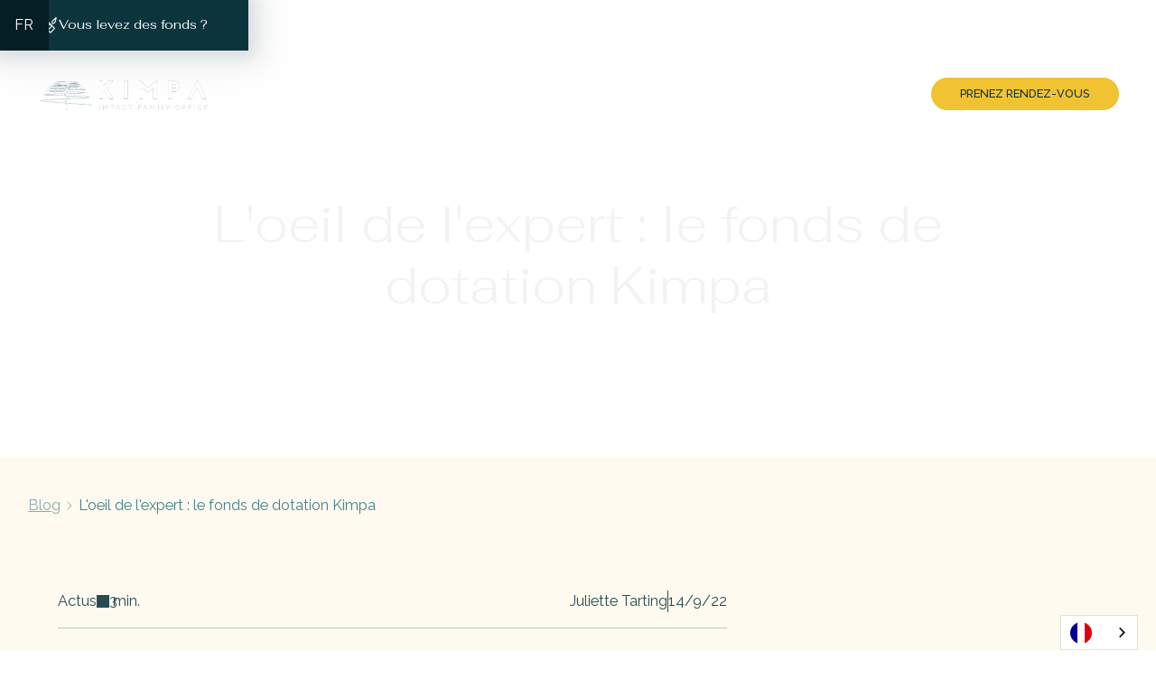

--- FILE ---
content_type: text/html; charset=utf-8
request_url: https://www.kimpa.co/blog/loeil-de-lexpert-le-fonds-de-dotation-kimpa
body_size: 21577
content:
<!DOCTYPE html><!-- This site was created in Webflow. https://webflow.com --><!-- Last Published: Wed Nov 19 2025 14:01:11 GMT+0000 (Coordinated Universal Time) --><html data-wf-domain="www.kimpa.co" data-wf-page="63481fff9531a1343fa5d465" data-wf-site="62fcdcdf0784c835ddadeab1" lang="fr" data-wf-collection="63481fff9531a1b43fa5d413" data-wf-item-slug="loeil-de-lexpert-le-fonds-de-dotation-kimpa"><head><meta charset="utf-8"/><title>Kimpa | L&#x27;oeil de l&#x27;expert : le fonds de dotation Kimpa</title><meta content="Aujourd&#x27;hui, on vous présente une nouvelle série d’articles, qui vous exposera les détails sur les différents projets menés au sein de Kimpa. Il y a quelques semaines nous vous annoncions la création du fonds de dotation Kimpa pour la Méditerranée et ses territoires." name="description"/><meta content="Kimpa | L&#x27;oeil de l&#x27;expert : le fonds de dotation Kimpa" property="og:title"/><meta content="Aujourd&#x27;hui, on vous présente une nouvelle série d’articles, qui vous exposera les détails sur les différents projets menés au sein de Kimpa. Il y a quelques semaines nous vous annoncions la création du fonds de dotation Kimpa pour la Méditerranée et ses territoires." property="og:description"/><meta content="https://cdn.prod.website-files.com/6304a3f82de3eb0d78d96e77/633156174184dbc358401a30_2.webp" property="og:image"/><meta content="Kimpa | L&#x27;oeil de l&#x27;expert : le fonds de dotation Kimpa" property="twitter:title"/><meta content="Aujourd&#x27;hui, on vous présente une nouvelle série d’articles, qui vous exposera les détails sur les différents projets menés au sein de Kimpa. Il y a quelques semaines nous vous annoncions la création du fonds de dotation Kimpa pour la Méditerranée et ses territoires." property="twitter:description"/><meta content="https://cdn.prod.website-files.com/6304a3f82de3eb0d78d96e77/633156174184dbc358401a30_2.webp" property="twitter:image"/><meta property="og:type" content="website"/><meta content="summary_large_image" name="twitter:card"/><meta content="width=device-width, initial-scale=1" name="viewport"/><meta content="Webflow" name="generator"/><link href="https://cdn.prod.website-files.com/62fcdcdf0784c835ddadeab1/css/kimpa.webflow.shared.636b466c6.min.css" rel="stylesheet" type="text/css"/><link href="https://fonts.googleapis.com" rel="preconnect"/><link href="https://fonts.gstatic.com" rel="preconnect" crossorigin="anonymous"/><script src="https://ajax.googleapis.com/ajax/libs/webfont/1.6.26/webfont.js" type="text/javascript"></script><script type="text/javascript">WebFont.load({  google: {    families: ["Raleway:100,200,300,regular,500,600,700,800,900,100italic,200italic,300italic,italic,500italic,600italic,700italic,800italic,900italic","Fahkwang:200,200italic,300,300italic,regular,italic,500,500italic,600,600italic,700,700italic"]  }});</script><script type="text/javascript">!function(o,c){var n=c.documentElement,t=" w-mod-";n.className+=t+"js",("ontouchstart"in o||o.DocumentTouch&&c instanceof DocumentTouch)&&(n.className+=t+"touch")}(window,document);</script><link href="https://cdn.prod.website-files.com/62fcdcdf0784c835ddadeab1/631602b46f7b0e0bfce6e1bb_favicon-32.png" rel="shortcut icon" type="image/x-icon"/><link href="https://cdn.prod.website-files.com/62fcdcdf0784c835ddadeab1/631602b65bc18b957667e219_favicon-256.png" rel="apple-touch-icon"/><script async="" src="https://www.googletagmanager.com/gtag/js?id=G-EQ00ZHXX2N"></script><script type="text/javascript">window.dataLayer = window.dataLayer || [];function gtag(){dataLayer.push(arguments);}gtag('js', new Date());gtag('config', 'G-EQ00ZHXX2N', {'anonymize_ip': false});</script><!-- Please keep this css code to improve the font quality-->
<style>
  * {
  -webkit-font-smoothing: antialiased;
  -moz-osx-font-smoothing: grayscale;
}
</style>

<!-- Finsweet Cookie Consent -->
<script async src="https://cdn.jsdelivr.net/npm/@finsweet/cookie-consent@1/fs-cc.js" fs-cc-mode="opt-in"></script>


<!-- Google tag (gtag.js) - Google Analytics -->
<script async src="https://www.googletagmanager.com/gtag/js?id=G-4Q9KEK404N">
</script>
<script>
  window.dataLayer = window.dataLayer || [];
  function gtag(){dataLayer.push(arguments);}
  gtag('js', new Date());
  gtag('config', 'G-4Q9KEK404N');
</script>

<!-- Start of HubSpot Embed Code -->
<script type="text/javascript" id="hs-script-loader" async defer src="//js.hs-scripts.com/19961227.js"></script>
<!-- End of HubSpot Embed Code -->

<!-- Crazy Egg / Maylïs -->
<script type="text/javascript" src="//script.crazyegg.com/pages/scripts/0123/4071.js" async="async"></script><!-- [Attributes by Finsweet] Social Share -->
<script defer src="https://cdn.jsdelivr.net/npm/@finsweet/attributes-socialshare@1/socialshare.js"></script>

<script type="application/ld+json">
    {
      "@context": "https://schema.org",
      "@type": "NewsArticle",
      "headline": "L&#39;oeil de l&#39;expert : le fonds de dotation Kimpa",
      "image": "https://cdn.prod.website-files.com/6304a3f82de3eb0d78d96e77/633156174184dbc358401a30_2.webp",
      "datePublished": "Jun 27, 2025",
      "dateModified": "Oct 10, 2022",
      "author": [{
          "@type": "Person",
          "name": "Juliette Tarting",
          "url": "juliette-tarting"
        },{
          "@type": "Person",
          "name": "Juliette Tarting",
          "url": "actus"
      }]
    }
</script>
</head><body><div class="page-wrapper"><div class="global-styles w-embed"><style>

/*Fluid Responsiveness*/
  html { font-size: calc(0.9210484384958573rem + 0.12746972594008923vw); }
  @media screen and (max-width:2560px) { html { font-size: calc(0.9210484384958573rem + 0.1274697259400892vw); } }
  @media screen and (max-width:991px) { html { font-size: calc(0.7234933035714286rem + 0.4464285714285714vw); } }
  @media screen and (max-width:767px) { html { font-size: calc(0.7716262975778546rem + 0.34602076124567477vw); } }
  @media screen and (max-width:478px) { html { font-size: 0.875rem; } }
  
/* Navbar Max Font Size */
@media screen and (min-width:1920px) {
 .nav_menu {
 	font-size: 1rem;
}
}

/* Snippet gets rid of top margin on first element in any rich text*/
.w-richtext>:first-child {
	margin-top: 0;
}

/* Snippet gets rid of bottom margin on last element in any rich text*/
.w-richtext>:last-child, .w-richtext ol li:last-child, .w-richtext ul li:last-child {
    margin-bottom: 0;
}

/* Snippet makes all link elements listed below to inherit color from their parent */
a, 
.w-tab-link,
.w-nav-link,
.w-dropdown-btn,
.w-dropdown-toggle,
.w-dropdown-link
{
color: inherit;
}

/* Snippet prevents all click and hover interaction with an element */
.clickable-off {
  pointer-events: none;
}

/* Snippet enables all click and hover interaction with an element */
.clickable-on{
  pointer-events: auto;
}

/* Snippet enables you to add class of div-square which creates and maintains a 1:1 dimension of a div.*/
.div-square::after {
  content: "";
  display: block;
  padding-bottom: 100%;
}

/* Snippet enables you to add class of div-circle which creates and maintains a 1:1 dimension + 100rem radius of a div.*/
.div-circle::after {
  content: "";
  display: block;
  padding-bottom: 100%;
}

/*Hide focus outline for main content element*/
    main:focus-visible {
    outline: -webkit-focus-ring-color auto 0px;
}

/* Make sure containers never lose their center alignment*/
.container-medium, .container-small, .container-large {
  margin-right: auto !important;
  margin-left: auto !important;
}


/*Apply "..." after 3 lines of text */
.text-style-3lines {
    display: -webkit-box;
    overflow: hidden;
    -webkit-line-clamp: 3;
    -webkit-box-orient: vertical;
}

/* Apply "..." after 2 lines of text */
.text-style-2lines {
    display: -webkit-box;
    overflow: hidden;
    -webkit-line-clamp: 2;
    -webkit-box-orient: vertical;
}

/* Apply "..." after 4 lines of text */
.text-style-4lines {
    display: -webkit-box;
    overflow: hidden;
    -webkit-line-clamp: 4;
    -webkit-box-orient: vertical;
}

/* Apply "..." at 100% width */
.truncate-width { 
		width: 100%; 
    white-space: nowrap; 
    overflow: hidden; 
    text-overflow: ellipsis; 
}
/* Removes native scrollbar */
.no-scrollbar {
    -ms-overflow-style: none;  // IE 10+
    overflow: -moz-scrollbars-none;  // Firefox
}

.no-scrollbar::-webkit-scrollbar {
    display: none; // Safari and Chrome
}

::-moz-selection { /* Firefox */
        color: #fff;
     	  background: #45818E;
    }
    
::selection {
        color: #fff;
        background: #45818E;
    }


/*Reset selects, buttons, and links styles*/
.w-input, .w-select, a {
text-decoration: inherit;
font-size: inherit;
}

/* Update*/
/* Hide scrollbar for IE, Edge, and Firefox */
body {
    -ms-overflow-style: none;  /* IE and Edge */
    scrollbar-width: none;  /* Firefox */
}

/* Using a media query to target mobile devices */
@media only screen and (min-width: 991px) {
    body {
        overscroll-behavior: none;
    }
}

/* Hide scrollbar for IE, Edge, and Firefox */
::-webkit-scrollbar {
    display: none;
}

/* Avoid horizontal scrolling without breaking sticky children */
.page-wrapper {
    overflow: clip;
}
</style></div><div class="pre-header"><div data-w-id="2e2d0ca4-c675-b139-fc5a-b73c42dff210" class="wg-element-wrapper sw5"><div data-hover="true" data-delay="300" data-w-id="2e2d0ca4-c675-b139-fc5a-b73c42dff211" class="wg-dropdown-1 w-dropdown"><div lang="en" class="wg-dd-1-togle w-dropdown-toggle"><div>en</div></div><nav data-w-id="2e2d0ca4-c675-b139-fc5a-b73c42dff215" class="wg-dd-1-list w-dropdown-list"><a href="#" lang="es" class="wg-dropdown-1-link w-dropdown-link">es</a><a href="#" lang="fr" class="wg-dropdown-1-link w-dropdown-link">fr</a></nav></div></div><div class="background-color-primary"><div class="padding-horizontal padding-custom1 mobile-adj"><div class="pre-header_component"><a href="https://app.kimpa.co/" target="_blank" class="pre-header_link-wrapper hide w-inline-block"><img src="https://cdn.prod.website-files.com/62fcdcdf0784c835ddadeab1/62fe38115c607ad029467d3f_icon-acces-clients.svg" loading="lazy" alt="icon acces client" class="icon-1x1-xsmall"/><div class="nav_link mobile-adj"><div>Accès clients</div><div class="hover-line"></div></div></a><a href="/vous-levez-des-fonds" class="pre-header_link-wrapper w-inline-block"><img src="https://cdn.prod.website-files.com/62fcdcdf0784c835ddadeab1/62fe38666a27a2af37ef1fb8_icon-levee-fond.svg" loading="lazy" alt="icon levee fond" class="icon-1x1-xsmall"/><div class="nav_link mobile-adj"><div>Vous levez des fonds ? </div><div class="hover-line"></div></div></a></div></div></div></div><div data-w-id="4e3d8183-3010-cb74-1ec4-40c6f3d9256c" data-animation="over-left" data-collapse="medium" data-duration="400" data-easing="ease" data-easing2="ease" role="banner" class="main-nav w-nav"><div class="padding-horizontal padding-custom1"><div class="nav_component"><div class="nav_wrapper"><a href="/" class="brand_link w-nav-brand"><img src="https://cdn.prod.website-files.com/62fcdcdf0784c835ddadeab1/685d630af24bb9fad6059549_Kimpa%20logo%20white%20on%20transparent%20pied%20de%20page.png" loading="lazy" sizes="(max-width: 479px) 98vw, (max-width: 767px) 99vw, (max-width: 1536px) 100vw, 1536px" srcset="https://cdn.prod.website-files.com/62fcdcdf0784c835ddadeab1/685d630af24bb9fad6059549_Kimpa%20logo%20white%20on%20transparent%20pied%20de%20page-p-500.png 500w, https://cdn.prod.website-files.com/62fcdcdf0784c835ddadeab1/685d630af24bb9fad6059549_Kimpa%20logo%20white%20on%20transparent%20pied%20de%20page-p-800.png 800w, https://cdn.prod.website-files.com/62fcdcdf0784c835ddadeab1/685d630af24bb9fad6059549_Kimpa%20logo%20white%20on%20transparent%20pied%20de%20page-p-1080.png 1080w, https://cdn.prod.website-files.com/62fcdcdf0784c835ddadeab1/685d630af24bb9fad6059549_Kimpa%20logo%20white%20on%20transparent%20pied%20de%20page.png 1536w" alt="logo du family office Kimpa" class="brand_img"/></a><nav role="navigation" class="nav_menu w-nav-menu"><div class="nav_menu-mobile-w"><a href="/old-home" class="brand_link show-mobile-portrait mobile-adj w-nav-brand"><img src="https://cdn.prod.website-files.com/62fcdcdf0784c835ddadeab1/62fe3a2b0e6d135621049e1a_kimpa-logo-white_w.svg" loading="lazy" alt="logo du family office Kimpa" class="brand_img"/></a><a href="/" class="nav_link w-inline-block"><div>Family Office</div><div class="hover-line"></div></a><div data-hover="false" data-delay="0" class="nav_link hide w-dropdown"><div class="nav-link-dropdown w-dropdown-toggle"><div class="icon w-icon-dropdown-toggle"></div><div>Solutions d’investissement</div></div><nav class="nav-list-dropdown w-dropdown-list"><a href="/impact-investing/investisseurs-prives" class="dropdown-link w-dropdown-link">Investisseurs privés</a><a href="/impact-investing/sfo-mfo-cgp" class="dropdown-link w-dropdown-link">Family offices &amp; CGP</a><a href="/impact-investing/entreprises" class="dropdown-link w-dropdown-link">Entreprises</a></nav></div><a href="/notre-equipe" class="nav_link w-inline-block"><div>Notre équipe</div><div class="hover-line"></div></a><a href="/impact" class="nav_link w-inline-block"><div>Impact</div><div class="hover-line"></div></a><div data-hover="false" data-delay="0" class="nav_link w-dropdown"><div class="nav-link-dropdown w-dropdown-toggle"><div class="icon w-icon-dropdown-toggle"></div><div>Ressources</div></div><nav class="nav-list-dropdown w-dropdown-list"><a href="/presse" class="dropdown-link w-dropdown-link">Presse</a><a href="/blog" class="dropdown-link w-dropdown-link">Blog</a><a href="/video" class="dropdown-link w-dropdown-link">Vidéos</a><a href="/livres-blancs" class="dropdown-link w-dropdown-link">Livre blanc</a><a href="/rapport-dimpact" class="dropdown-link w-dropdown-link">Rapport d&#x27;impact</a><a href="/glossaire" class="dropdown-link w-dropdown-link">Glossaire</a><a href="/faq" class="dropdown-link w-dropdown-link">FAQ</a></nav></div><a href="https://contact.kimpa.co/" target="_blank" class="button is-in-nav w-button">Prenez rendez-vous</a></div></nav><div class="menu_button w-nav-button"><div data-is-ix2-target="1" class="menu_lottie is-black" data-w-id="a34267f4-8ddf-cc42-3eb9-e5284dc3a8c9" data-animation-type="lottie" data-src="https://cdn.prod.website-files.com/62fcdcdf0784c835ddadeab1/62fcdcdf0784c8e8c8adeae1_lottie-nav-styleguide_close.json" data-loop="0" data-direction="1" data-autoplay="0" data-renderer="svg" data-default-duration="1.4" data-duration="0" data-ix2-initial-state="0"></div></div></div></div></div><div class="page-padding"></div></div><main class="main-wrapper"><section data-w-id="7b6451ee-fcc8-d2f6-69e6-3020ad058971" class="section-hero"><div class="page-padding"><div class="container-large"><div class="hero_component"><div class="home-hero_content-w-h"><div class="max-width-xlarge"><h1>L&#x27;oeil de l&#x27;expert : le fonds de dotation Kimpa</h1></div></div></div></div></div><div class="hero_bg-w"><div class="hero_bg-fade blog"></div><div class="w-dyn-list"><div role="list" class="w-dyn-items"><div role="listitem" class="w-dyn-item"><img loading="lazy" alt="Blog - hero" src="https://cdn.prod.website-files.com/6304a3f82de3eb0d78d96e77/6867b0570d023f0c280f7a99_Header%20blog.webp" sizes="100vw" srcset="https://cdn.prod.website-files.com/6304a3f82de3eb0d78d96e77/6867b0570d023f0c280f7a99_Header%20blog-p-500.webp 500w, https://cdn.prod.website-files.com/6304a3f82de3eb0d78d96e77/6867b0570d023f0c280f7a99_Header%20blog-p-800.webp 800w, https://cdn.prod.website-files.com/6304a3f82de3eb0d78d96e77/6867b0570d023f0c280f7a99_Header%20blog-p-1080.webp 1080w, https://cdn.prod.website-files.com/6304a3f82de3eb0d78d96e77/6867b0570d023f0c280f7a99_Header%20blog.webp 1200w" class="hero_bg"/></div></div></div></div></section><div class="section-content-blog"><div class="page-padding"><div class="container-large"><div class="ariane_component"><div class="ariane_flex-w"><a href="/blog" class="ariane_blog-txt">Blog</a><img src="https://cdn.prod.website-files.com/62fcdcdf0784c835ddadeab1/630c7874a3e23b32ee7331c5_icon-ariane.svg" loading="lazy" alt=""/><a href="/blog/loeil-de-lexpert-le-fonds-de-dotation-kimpa" aria-current="page" class="ariane_blog-current w--current">L&#x27;oeil de l&#x27;expert : le fonds de dotation Kimpa</a></div></div><div class="padding-vertical padding-xxlarge"><div class="blog-content_component"><div id="w-node-ed35d362-c5bd-251c-42dc-6f046a8d0880-3fa5d465" class="blog-content_left"><div class="blog-content_subinfo"><div class="blog-content_subinfo-flex"><div>Actus</div><div class="cards_flex-icon"><div class="read-icon primary"></div><div class="cards_txt-num">3</div><div class="cards_txt-min">min.</div></div></div><div class="blog-content_subinfo-flex"><div class="authors_flex"><img src="" loading="lazy" alt="" class="authors_profil-pic w-dyn-bind-empty"/><div>Juliette Tarting</div></div><div class="blog-content_vertical-sep"></div><div class="cards_txt-num">14/9/22</div></div></div><p class="blog_shortdescription">Aujourd&#x27;hui, on vous présente une nouvelle série d’articles, qui vous exposera les détails sur les différents projets menés au sein de Kimpa. Il y a quelques semaines nous vous annoncions la création du fonds de dotation Kimpa pour la Méditerranée et ses territoires.</p><div class="text-rich-text w-richtext"><p>Il y a quelques semaines nous vous annoncions la création du <a href="https://www.kimpa.co/fonds-de-dotation" target="_blank"><strong>fonds de dotation Kimpa</strong></a> pour la <strong>Méditerranée </strong>et ses territoires. Aujourd’hui nous interviewons Juliette Tarting et Guillaume Menuet, les deux collaborateurs derrière ce projet pour vous donner plus de détails. <br/><br/><br/></p><figure style="max-width:1480pxpx" class="w-richtext-align-fullwidth w-richtext-figure-type-image"><div><img src="https://cdn.prod.website-files.com/6304a3f82de3eb0d78d96e77/633155a7fa208d0a3799ab1a_9b2756_e73e54f5b65c43f8b0e978ef75c66799~mv2.png" alt="" loading="lazy"/></div></figure><h2>Qu&#x27;est-ce qu&#x27;un fond de dotation ?<br/></h2><p>Un<strong> fonds de dotation </strong>est une <strong>structure à but non lucratif </strong>qui a pour mission de <strong>collecter des fonds</strong> dans le but de les redistribuer à des <strong>associations d’intérêt général </strong>répondant à son objet social. <br/></p><p><strong>Le fonds de dotation</strong> <strong>Kimpa </strong>co fondé par<strong> Kimpa Impact Family Office</strong>, <strong>Julien Lescs</strong>, <strong>Olivier Rieu</strong> et<strong> Vincent Piche </strong>a pour objectif de cibler des associations qui agissent autour de la méditerranée et qui adressent les objectifs de développement durable de <a href="https://www.un.org/sustainabledevelopment/fr/objectifs-de-developpement-durable/"><strong>l’ONU</strong></a>.<br/>‍</p><h2>D&#x27;où est né le besoin pour un fonds de dotation ?<br/></h2><p>Chez <strong>Kimpa Family Office </strong>notre mission est de<strong> diriger des capitaux</strong> vers <strong>des sociétés soutenant des projets à impact</strong>. C&#x27;est-à-dire <strong>des projets qui ont des impacts positifs concrets sur la planète ou la société</strong> tout en ayant un <strong>business model </strong>viable. Cependant, au cours de nos trois premières années d’activité, nous avons pris conscience que certaines problématiques et grands enjeux de notre ère ne permettaient pas la mise en place d’un modèle économique; les rendant ainsi non-éligibles à l&#x27;investissement. <br/></p><p>En effet certaines problématiques et missions parmi lesquelles<strong> l’accès à la santé et à l’éducation </strong>ou encore<strong> la protection des océans </strong>n&#x27;offrent pas la possibilité de créer d’activité lucrative financièrement. Pour répondre à ces enjeux, les organismes à but non lucratif et plus particulièrement la structure de fonds de dotation nous a paru être la meilleure réponse. <br/></p><p>Ainsi le fonds de dotation<strong> Kimpa Impact Family Office </strong>permettra de soutenir des projets qui contribuent à la solution des problématiques relatives aux <strong>17 objectifs de développement durable de l&#x27;ONU (ODD) </strong>et auquel l<strong>’investissement à impact</strong> (<strong>impact investing</strong>) n’a pas pu répondre.</p><p> L&#x27;objectif final étant de tendre vers un monde plus équitable, plus sûr et résilient. Nous avons choisi les territoires méditerranéens comme zone géographique, car c’est la zone géographique qui rassemble nos 3 bureaux : <strong>Paris</strong>, <strong>Madrid </strong>et <strong>Aix-en-Provence</strong>. De plus, c’est un territoire très diverse écologiquement et socialement et il y a plein de projets à développer et soutenir ! </p><h2>Quel a été le processus pour créer le fonds de dotation ?<br/></h2><p>Nous avons d&#x27;abord eu des réflexions en interne sur le <strong>type d’organisation</strong> que nous pourrions créer (<strong>association</strong>, <strong>fondation d’entreprise</strong>, <strong>fondation abritée</strong>, <strong>fonds de dotation</strong>) à la lumière de nos différents objectifs. L’étude de ces différentes structures possibles nous a finalement amené à choisir la structure du fonds de dotation qui nous offrait les meilleures conditions pour servir nos objectifs.<br/></p><p>Une fois la structure définie, nous avons travaillé sur trois axes: </p><ul role="list"><li>La création juridique de la structure, c&#x27;est-à-dire la rédaction des statuts et la déclaration en préfecture.</li><li>La création d’une organisation interne, en passant par l’élection du bureau et la création des pôles de travail et des responsabilités de chacun</li><li>La communication, à savoir la création d’une page internet intégrant une plateforme de don et une plateforme de candidature.</li></ul><h2>Qui s&#x27;occupe du fonds de dotation ?<br/></h2><p>Nous en sommes maintenant à la phase de déploiement de l’équipe. Plusieurs collaborateurs de <strong>Kimpa</strong>, très enthousiastes à l’idée de rencontrer et d’accompagner des associations qui contribuent à changer le monde, se sont portés volontaires pour une année afin de participer aux différents pôles de responsabilités: <strong>pilotage de l&#x27;activité</strong>, <strong>l&#x27;appel à projet</strong>,<strong> le déploiement d&#x27;un projet</strong>. </p><h2>Comment est financé ce fond de dotation ?<br/></h2><p>La question du <strong>financement </strong>est en effet le nerf de la guerre dans <strong>la philanthropie</strong>, l’objectif étant de <strong>diriger le plus de fonds possibles afin de permettre aux projets d’avoir un impact maximum. Le Fond de dotation</strong> Kimpa aura donc 2 sources principales de collecte:</p><ul role="list"><li>Le<strong> family office Kimpa </strong>qui lui versera chaque année 1% de son <strong>Chiffre d’Affaires</strong></li><li><strong>Les donateurs particuliers</strong> (via un compte <strong>Hello asso</strong>)<br/></li></ul><p><br/></p><figure style="max-width:1480pxpx" class="w-richtext-align-fullwidth w-richtext-figure-type-image"><div><img src="https://cdn.prod.website-files.com/6304a3f82de3eb0d78d96e77/633155a78aedab3b35aab78c_9b2756_4f4c15746d4545efbd5b83109ae3280c~mv2.png" alt="" loading="lazy"/></div></figure><p><br/></p><p>Pour conclure, Kimpa a co-créé le fonds de dotation Kimpa pour la Méditerranée et ses territoires afin de contribuer à la solution de problèmes qui ne peuvent être résolus par l&#x27;investissement en agissant autour des objectifs de développement durable de<strong> l&#x27;Organisation des Nations Unies </strong>dans le but d&#x27;œuvrer pour un monde plus juste, plus sûr et plus résilient.</p></div><p class="blog_shortdescription hide">Lorem ipsum dolor sit amet, consectetur adipiscing elit. Suspendisse varius enim in eros elementum tristique. Duis cursus, mi quis viverra ornare, eros dolor interdum nulla, ut commodo diam libero vitae erat. Aenean faucibus nibh et justo cursus id rutrum lorem imperdiet. Nunc ut sem vitae risus tristique posuere.</p></div><div id="w-node-f2d8fe88-97cd-fee4-5819-4434bb50aa31-3fa5d465" class="blog-content_right"><div class="blog-content_right-stick"><div class="padding-top padding-xxlarge"><div class="blog-content_right-h">A découvrir sur le blog</div><div class="blog_collection-w w-dyn-list"><div role="list" class="blog-content_others-list w-dyn-items"><div id="w-node-_9f2a0dde-ac14-2e42-69ec-016f0f19f9b3-3fa5d465" role="listitem" class="blog-content_others-item w-dyn-item"><a href="/blog/le-point-marche-fin-mai-2025" class="blog-content_others-flex w-inline-block"><div class="text-style-2lines"><div class="blog-content_right-text">Le point marché - fin mai 2025</div></div><img src="https://cdn.prod.website-files.com/62fcdcdf0784c835ddadeab1/630c80655b6cba464d26828a_arrow-secondary.svg" loading="lazy" alt="" class="blog-content_arrow"/></a></div><div id="w-node-_9f2a0dde-ac14-2e42-69ec-016f0f19f9b3-3fa5d465" role="listitem" class="blog-content_others-item w-dyn-item"><a href="/blog/le-point-marche-fin-avril-2025" class="blog-content_others-flex w-inline-block"><div class="text-style-2lines"><div class="blog-content_right-text">Le point marché - fin avril 2025</div></div><img src="https://cdn.prod.website-files.com/62fcdcdf0784c835ddadeab1/630c80655b6cba464d26828a_arrow-secondary.svg" loading="lazy" alt="" class="blog-content_arrow"/></a></div><div id="w-node-_9f2a0dde-ac14-2e42-69ec-016f0f19f9b3-3fa5d465" role="listitem" class="blog-content_others-item w-dyn-item"><a href="/blog/le-point-marche-mars-2025" class="blog-content_others-flex w-inline-block"><div class="text-style-2lines"><div class="blog-content_right-text">Le point marché - mars 2025</div></div><img src="https://cdn.prod.website-files.com/62fcdcdf0784c835ddadeab1/630c80655b6cba464d26828a_arrow-secondary.svg" loading="lazy" alt="" class="blog-content_arrow"/></a></div><div id="w-node-_9f2a0dde-ac14-2e42-69ec-016f0f19f9b3-3fa5d465" role="listitem" class="blog-content_others-item w-dyn-item"><a href="/blog/le-point-marche-fevrier-2025" class="blog-content_others-flex w-inline-block"><div class="text-style-2lines"><div class="blog-content_right-text">Le point marché - février 2025</div></div><img src="https://cdn.prod.website-files.com/62fcdcdf0784c835ddadeab1/630c80655b6cba464d26828a_arrow-secondary.svg" loading="lazy" alt="" class="blog-content_arrow"/></a></div><div id="w-node-_9f2a0dde-ac14-2e42-69ec-016f0f19f9b3-3fa5d465" role="listitem" class="blog-content_others-item w-dyn-item"><a href="/blog/le-point-marche-janvier-2025" class="blog-content_others-flex w-inline-block"><div class="text-style-2lines"><div class="blog-content_right-text">Le point marché - janvier 2025</div></div><img src="https://cdn.prod.website-files.com/62fcdcdf0784c835ddadeab1/630c80655b6cba464d26828a_arrow-secondary.svg" loading="lazy" alt="" class="blog-content_arrow"/></a></div><div id="w-node-_9f2a0dde-ac14-2e42-69ec-016f0f19f9b3-3fa5d465" role="listitem" class="blog-content_others-item w-dyn-item"><a href="/blog/le-point-marche-decembre-2024" class="blog-content_others-flex w-inline-block"><div class="text-style-2lines"><div class="blog-content_right-text">Le point marché - décembre 2024</div></div><img src="https://cdn.prod.website-files.com/62fcdcdf0784c835ddadeab1/630c80655b6cba464d26828a_arrow-secondary.svg" loading="lazy" alt="" class="blog-content_arrow"/></a></div></div></div><div class="blog-content_right-h">Partager via</div><div class="blog-content_social-share"><a fs-socialshare-element="LinkedIn" href="#" class="blog_social-w w-inline-block"><div class="icon_social blog w-embed"><svg width="100%" height="100%" style="max-width:100%;max-height:100%;" viewBox="0 0 20 21" fill="none" xmlns="http://www.w3.org/2000/svg">
<path fill-rule="evenodd" clip-rule="evenodd" d="M7.429 7.70191H11.143V9.55191C11.678 8.48791 13.05 7.53191 15.111 7.53191C19.062 7.53191 20 9.64991 20 13.5359V20.7329H16V14.4209C16 12.2079 15.465 10.9599 14.103 10.9599C12.214 10.9599 11.429 12.3049 11.429 14.4199V20.7329H7.429V7.70191ZM0.57 20.5629H4.57V7.53191H0.57V20.5629ZM5.143 3.28291C5.14315 3.61819 5.07666 3.95015 4.94739 4.2595C4.81812 4.56885 4.62865 4.84942 4.39 5.08491C3.9064 5.56553 3.25181 5.83456 2.57 5.83291C1.88939 5.83245 1.23631 5.56411 0.752 5.08591C0.514211 4.84962 0.325386 4.56873 0.196344 4.25934C0.0673015 3.94995 0.000579132 3.61813 0 3.28291C0 2.60591 0.27 1.95791 0.753 1.47991C1.23689 1.00107 1.89024 0.732611 2.571 0.73291C3.253 0.73291 3.907 1.00191 4.39 1.47991C4.872 1.95791 5.143 2.60591 5.143 3.28291Z" fill="currentColor"/>
</svg></div><div class="hide">Linkedin</div></a><a fs-socialshare-element="twitter" href="#" class="blog_social-w w-inline-block"><div class="icon_social blog w-embed"><svg width="100%" height="100%" style="max-width:100%;max-height:100%;" viewBox="0 0 24 24" fill="currentColor" xmlns="http://www.w3.org/2000/svg">
<path d="M23.6425 4.93695C22.8075 5.30695 21.9105 5.55696 20.9675 5.66996C21.9405 5.08775 22.6685 4.17142 23.0155 3.09195C22.1014 3.63494 21.1009 4.01715 20.0575 4.22196C19.3559 3.47282 18.4266 2.97628 17.4138 2.80943C16.4011 2.64258 15.3616 2.81475 14.4568 3.29921C13.5519 3.78367 12.8323 4.55332 12.4097 5.48866C11.9871 6.424 11.8851 7.4727 12.1195 8.47195C10.2672 8.37895 8.45515 7.8975 6.80095 7.05886C5.14674 6.22022 3.68736 5.04312 2.51752 3.60396C2.11752 4.29396 1.88752 5.09396 1.88752 5.94596C1.88708 6.71295 2.07596 7.4682 2.4374 8.14469C2.79885 8.82118 3.32168 9.39799 3.95952 9.82396C3.2198 9.80042 2.4964 9.60054 1.84952 9.24095V9.30095C1.84945 10.3767 2.22156 11.4193 2.90271 12.252C3.58386 13.0846 4.53209 13.6559 5.58652 13.869C4.90031 14.0547 4.18086 14.082 3.48252 13.949C3.78002 14.8746 4.35952 15.684 5.13989 16.2639C5.92026 16.8438 6.86244 17.1651 7.83452 17.183C6.18436 18.4784 4.14641 19.181 2.04852 19.178C1.6769 19.1781 1.3056 19.1564 0.936523 19.113C3.066 20.4821 5.54486 21.2088 8.07652 21.206C16.6465 21.206 21.3315 14.108 21.3315 7.95195C21.3315 7.75196 21.3265 7.54995 21.3175 7.34995C22.2288 6.69093 23.0154 5.87485 23.6405 4.93995L23.6425 4.93695Z" fill="currentColor"/>
</svg></div><div class="hide">Twitter</div></a><a fs-socialshare-element="facebook" href="#" class="blog_social-w w-inline-block"><div class="icon_social blog w-embed"><svg width="100%" height="100%" style="max-width:100%;max-height:100%;" viewBox="0 0 12 24" fill="currentColor" xmlns="http://www.w3.org/2000/svg">
<g clip-path="url(#clip0_588_5635)">
<path d="M2.97778 24V12.7385H0V8.68382H2.97778V5.2206C2.97778 2.49917 4.73676 0 8.78983 0C10.4309 0 11.6443 0.15732 11.6443 0.15732L11.5487 3.9437C11.5487 3.9437 10.3112 3.93166 8.96071 3.93166C7.49911 3.93166 7.26494 4.60522 7.26494 5.72316V8.68382H11.6649L11.4734 12.7385H7.26494V24H2.97778Z" fill="currentColor"/>
</g>
<defs>
<clipPath id="clip0_588_5635">
<rect width="100%" height="100%" fill="currentColor"/>
</clipPath>
</defs>
</svg></div><div class="hide">Facebook</div></a><a href="#" class="blog_social-w w-inline-block"><div class="icon_social blog hide w-embed"><svg width="100%" height="100%" style="max-width:100%;max-height:100%;" viewBox="0 0 25 24" fill="currentColor" xmlns="http://www.w3.org/2000/svg">
<path d="M9.12994 11.2929C10.2629 10.1599 12.2389 10.1599 13.3719 11.2929L14.0789 11.9999L15.4929 10.5859L14.7859 9.87894C13.8429 8.93494 12.5869 8.41394 11.2509 8.41394C9.91494 8.41394 8.65894 8.93494 7.71594 9.87894L5.59394 11.9999C4.65823 12.9387 4.13281 14.21 4.13281 15.5354C4.13281 16.8609 4.65823 18.1322 5.59394 19.0709C6.05781 19.5355 6.60891 19.9038 7.21556 20.1547C7.82221 20.4056 8.47246 20.5341 9.12894 20.5329C9.7856 20.5343 10.4361 20.4058 11.0429 20.1549C11.6497 19.904 12.201 19.5356 12.6649 19.0709L13.3719 18.3639L11.9579 16.9499L11.2509 17.6569C10.6874 18.2179 9.92461 18.5329 9.12944 18.5329C8.33427 18.5329 7.57147 18.2179 7.00794 17.6569C6.44644 17.0937 6.13115 16.3308 6.13115 15.5354C6.13115 14.7401 6.44644 13.9772 7.00794 13.4139L9.12994 11.2929Z" fill="currentColor"/>
<path d="M12.6649 4.92899L11.9579 5.63599L13.3719 7.04999L14.0789 6.34299C14.6424 5.78198 15.4052 5.46702 16.2004 5.46702C16.9956 5.46702 17.7584 5.78198 18.3219 6.34299C18.8834 6.90626 19.1987 7.66916 19.1987 8.46449C19.1987 9.25983 18.8834 10.0227 18.3219 10.586L16.1999 12.707C15.0669 13.84 13.0909 13.84 11.9579 12.707L11.2509 12L9.83691 13.414L10.5439 14.121C11.4869 15.065 12.7429 15.586 14.0789 15.586C15.4149 15.586 16.6709 15.065 17.6139 14.121L19.7359 12C20.6716 11.0613 21.197 9.78991 21.197 8.46449C21.197 7.13908 20.6716 5.86771 19.7359 4.92899C18.7975 3.9928 17.526 3.46704 16.2004 3.46704C14.8748 3.46704 13.6034 3.9928 12.6649 4.92899Z" fill="currentColor"/>
</svg></div><div class="hide">Link</div></a></div></div></div></div></div></div></div></div><div data-w-id="7b6451ee-fcc8-d2f6-69e6-3020ad0589c6" class="decorative_component"><div class="position-absolute position-custom5"><img src="https://cdn.prod.website-files.com/62fcdcdf0784c835ddadeab1/62ff4456599093f1fe334bcd_feuillage-ombre.webp" loading="lazy" sizes="(max-width: 479px) 100vw, 300px" srcset="https://cdn.prod.website-files.com/62fcdcdf0784c835ddadeab1/62ff4456599093f1fe334bcd_feuillage-ombre-p-500.png 500w, https://cdn.prod.website-files.com/62fcdcdf0784c835ddadeab1/62ff4456599093f1fe334bcd_feuillage-ombre-p-800.png 800w, https://cdn.prod.website-files.com/62fcdcdf0784c835ddadeab1/62ff4456599093f1fe334bcd_feuillage-ombre-p-1080.webp 1080w, https://cdn.prod.website-files.com/62fcdcdf0784c835ddadeab1/62ff4456599093f1fe334bcd_feuillage-ombre-p-1600.webp 1600w, https://cdn.prod.website-files.com/62fcdcdf0784c835ddadeab1/62ff4456599093f1fe334bcd_feuillage-ombre-p-2000.webp 2000w" alt="" class="decorative_ombrage blog"/></div><div class="position-absolute position-custom10"><img src="https://cdn.prod.website-files.com/62fcdcdf0784c835ddadeab1/62ff4456599093f1fe334bcd_feuillage-ombre.webp" loading="lazy" sizes="(max-width: 479px) 100vw, 300px" srcset="https://cdn.prod.website-files.com/62fcdcdf0784c835ddadeab1/62ff4456599093f1fe334bcd_feuillage-ombre-p-500.png 500w, https://cdn.prod.website-files.com/62fcdcdf0784c835ddadeab1/62ff4456599093f1fe334bcd_feuillage-ombre-p-800.png 800w, https://cdn.prod.website-files.com/62fcdcdf0784c835ddadeab1/62ff4456599093f1fe334bcd_feuillage-ombre-p-1080.webp 1080w, https://cdn.prod.website-files.com/62fcdcdf0784c835ddadeab1/62ff4456599093f1fe334bcd_feuillage-ombre-p-1600.webp 1600w, https://cdn.prod.website-files.com/62fcdcdf0784c835ddadeab1/62ff4456599093f1fe334bcd_feuillage-ombre-p-2000.webp 2000w" alt="" class="decorative_ombrage blog-2"/></div></div></div><div class="section-lb-glossaire"><div class="position-absolute position-top mobile-adj"><div class="a--lottie-scroll"><div data-w-id="0d0e9a6a-4ea1-a1a6-da11-03da7edc0b3b" data-is-ix2-target="1" class="lottie-green" data-animation-type="lottie" data-src="https://cdn.prod.website-files.com/62fcdcdf0784c835ddadeab1/6319f5aa361ab528c048c738_lottie-files-2.json" data-loop="0" data-direction="1" data-autoplay="0" data-renderer="svg" data-default-duration="1.0010009602293968" data-duration="0"></div></div></div><div class="page-padding"><div class="container-large"><div class="padding-vertical padding-xxlarge"><div class="lb-glossaire_component"><h2 class="heading-small text-color-secondary">Nos livres blancs</h2><div class="padding-top padding-medium"><div class="w-dyn-list"><div role="list" class="w-dyn-items"><div role="listitem" class="collection-item-3 w-dyn-item"><div class="padding-vertical padding-medium"><div class="lb-glossaire_grid-w"><img loading="lazy" id="w-node-d958e834-7cab-5af4-e262-aa90f20de7ec-3fa5d465" alt="" src="https://cdn.prod.website-files.com/6304a3f82de3eb0d78d96e77/67c82c38e127daaad2e709ad_Livre%20blanc%20Convertio.webp" sizes="100vw" srcset="https://cdn.prod.website-files.com/6304a3f82de3eb0d78d96e77/67c82c38e127daaad2e709ad_Livre%20blanc%20Convertio-p-500.webp 500w, https://cdn.prod.website-files.com/6304a3f82de3eb0d78d96e77/67c82c38e127daaad2e709ad_Livre%20blanc%20Convertio-p-800.webp 800w, https://cdn.prod.website-files.com/6304a3f82de3eb0d78d96e77/67c82c38e127daaad2e709ad_Livre%20blanc%20Convertio-p-1080.webp 1080w, https://cdn.prod.website-files.com/6304a3f82de3eb0d78d96e77/67c82c38e127daaad2e709ad_Livre%20blanc%20Convertio-p-1600.webp 1600w, https://cdn.prod.website-files.com/6304a3f82de3eb0d78d96e77/67c82c38e127daaad2e709ad_Livre%20blanc%20Convertio.webp 2000w" class="lb-glossaire_img"/><div id="w-node-d958e834-7cab-5af4-e262-aa90f20de7ed-3fa5d465" class="lb-glossaire_c-w"><div class="heading-xsmall text-color-secondary">Measure what matters</div><div class="padding-top padding-xsmall"><p>How to maximize the impact of a portfolio ?</p></div><div class="padding-top padding-xsmall"><a href="https://contact.kimpa.co/measure-what-matters" target="_blank" class="button-tertiary is-secondary w-inline-block"><div>Télécharger</div><div class="button-line--a"><div class="button-line is-secondary"></div><div class="button-arrow"><div class="html-embed w-embed"><svg width="12" height="12" viewBox="0 0 12 11" fill="none" xmlns="http://www.w3.org/2000/svg">
<path fill-rule="evenodd" stroke-width="1px" clip-rule="evenodd" d="M1.45449 -0.00012207L1.65684 0.457102C1.97545 1.17702 2.72613 1.87469 3.76923 2.52064C4.79901 3.15834 6.04814 3.70588 7.26855 4.15366C8.48611 4.60039 9.65927 4.94212 10.5292 5.17231C10.9638 5.28729 11.3216 5.37415 11.57 5.43212C11.6943 5.4611 11.7911 5.48285 11.8565 5.49727L11.9305 5.51338L11.9488 5.51729L11.9531 5.5182L11.954 5.5184L11.9541 5.51842L11.9542 5.51843L11.9541 5.51868L11.9542 6.49697L11.9542 6.49722L11.9542 6.49723L11.954 6.49725L11.9531 6.49745L11.9488 6.49836L11.9305 6.50227L11.8565 6.51839C11.7911 6.53281 11.6943 6.55456 11.5701 6.58356C11.3216 6.64155 10.9638 6.72843 10.5293 6.84344C9.6593 7.07369 8.48614 7.41551 7.26858 7.86232C6.04817 8.31017 4.79904 8.85779 3.76925 9.49556C2.72614 10.1416 1.97545 10.8393 1.65684 11.5592L1.45449 12.0164L0.540039 11.6117L0.74239 11.1545C1.18464 10.1552 2.1459 9.32468 3.24273 8.64539C4.35288 7.95786 5.67167 7.38313 6.92407 6.92353C7.96421 6.54183 8.96953 6.2356 9.78966 6.0079C8.96954 5.78025 7.96423 5.47409 6.9241 5.09246C5.67169 4.63295 4.3529 4.0583 3.24275 3.37083C2.14591 2.6916 1.18465 1.86111 0.74239 0.861804L0.540039 0.404579L1.45449 -0.00012207Z" fill="currentColor"/>
</svg></div></div></div></a></div></div></div></div></div><div role="listitem" class="collection-item-3 w-dyn-item"><div class="padding-vertical padding-medium"><div class="lb-glossaire_grid-w"><img loading="lazy" id="w-node-d958e834-7cab-5af4-e262-aa90f20de7ec-3fa5d465" alt="" src="https://cdn.prod.website-files.com/6304a3f82de3eb0d78d96e77/643ea012546207210b3e7dc5_sn-uInTc_wzdYsWF3QsRZtA_lwsIwNKHQvpobK2-QkM.png" sizes="100vw" srcset="https://cdn.prod.website-files.com/6304a3f82de3eb0d78d96e77/643ea012546207210b3e7dc5_sn-uInTc_wzdYsWF3QsRZtA_lwsIwNKHQvpobK2-QkM-p-500.png 500w, https://cdn.prod.website-files.com/6304a3f82de3eb0d78d96e77/643ea012546207210b3e7dc5_sn-uInTc_wzdYsWF3QsRZtA_lwsIwNKHQvpobK2-QkM-p-800.png 800w, https://cdn.prod.website-files.com/6304a3f82de3eb0d78d96e77/643ea012546207210b3e7dc5_sn-uInTc_wzdYsWF3QsRZtA_lwsIwNKHQvpobK2-QkM.png 820w" class="lb-glossaire_img"/><div id="w-node-d958e834-7cab-5af4-e262-aa90f20de7ed-3fa5d465" class="lb-glossaire_c-w"><div class="heading-xsmall text-color-secondary">The blue book</div><div class="padding-top padding-xsmall"><p>Découvrez le guide de l&#x27;investisseur à impact 2022</p></div><div class="padding-top padding-xsmall"><a href="https://contact.kimpa.co/bluebook" target="_blank" class="button-tertiary is-secondary w-inline-block"><div>Télécharger</div><div class="button-line--a"><div class="button-line is-secondary"></div><div class="button-arrow"><div class="html-embed w-embed"><svg width="12" height="12" viewBox="0 0 12 11" fill="none" xmlns="http://www.w3.org/2000/svg">
<path fill-rule="evenodd" stroke-width="1px" clip-rule="evenodd" d="M1.45449 -0.00012207L1.65684 0.457102C1.97545 1.17702 2.72613 1.87469 3.76923 2.52064C4.79901 3.15834 6.04814 3.70588 7.26855 4.15366C8.48611 4.60039 9.65927 4.94212 10.5292 5.17231C10.9638 5.28729 11.3216 5.37415 11.57 5.43212C11.6943 5.4611 11.7911 5.48285 11.8565 5.49727L11.9305 5.51338L11.9488 5.51729L11.9531 5.5182L11.954 5.5184L11.9541 5.51842L11.9542 5.51843L11.9541 5.51868L11.9542 6.49697L11.9542 6.49722L11.9542 6.49723L11.954 6.49725L11.9531 6.49745L11.9488 6.49836L11.9305 6.50227L11.8565 6.51839C11.7911 6.53281 11.6943 6.55456 11.5701 6.58356C11.3216 6.64155 10.9638 6.72843 10.5293 6.84344C9.6593 7.07369 8.48614 7.41551 7.26858 7.86232C6.04817 8.31017 4.79904 8.85779 3.76925 9.49556C2.72614 10.1416 1.97545 10.8393 1.65684 11.5592L1.45449 12.0164L0.540039 11.6117L0.74239 11.1545C1.18464 10.1552 2.1459 9.32468 3.24273 8.64539C4.35288 7.95786 5.67167 7.38313 6.92407 6.92353C7.96421 6.54183 8.96953 6.2356 9.78966 6.0079C8.96954 5.78025 7.96423 5.47409 6.9241 5.09246C5.67169 4.63295 4.3529 4.0583 3.24275 3.37083C2.14591 2.6916 1.18465 1.86111 0.74239 0.861804L0.540039 0.404579L1.45449 -0.00012207Z" fill="currentColor"/>
</svg></div></div></div></a></div></div></div></div></div><div role="listitem" class="collection-item-3 w-dyn-item"><div class="padding-vertical padding-medium"><div class="lb-glossaire_grid-w"><img loading="lazy" id="w-node-d958e834-7cab-5af4-e262-aa90f20de7ec-3fa5d465" alt="6324a7db72ec8d15137c0d1b_lb-2.png" src="https://cdn.prod.website-files.com/6304a3f82de3eb0d78d96e77/63bd8f9c80a5185653783a0e_yuiYCYsa_ig7SfmyqUaizUJ3_lk_pJ0JMTVbrZJUsFY.png" sizes="100vw" srcset="https://cdn.prod.website-files.com/6304a3f82de3eb0d78d96e77/63bd8f9c80a5185653783a0e_yuiYCYsa_ig7SfmyqUaizUJ3_lk_pJ0JMTVbrZJUsFY-p-500.png 500w, https://cdn.prod.website-files.com/6304a3f82de3eb0d78d96e77/63bd8f9c80a5185653783a0e_yuiYCYsa_ig7SfmyqUaizUJ3_lk_pJ0JMTVbrZJUsFY-p-800.png 800w, https://cdn.prod.website-files.com/6304a3f82de3eb0d78d96e77/63bd8f9c80a5185653783a0e_yuiYCYsa_ig7SfmyqUaizUJ3_lk_pJ0JMTVbrZJUsFY.png 820w" class="lb-glossaire_img"/><div id="w-node-d958e834-7cab-5af4-e262-aa90f20de7ed-3fa5d465" class="lb-glossaire_c-w"><div class="heading-xsmall text-color-secondary">Investir pour la planète</div><div class="padding-top padding-xsmall"><p>Comment contribuer aux 17 Objectifs de Développement Durable des Nations Unies ? </p></div><div class="padding-top padding-xsmall"><a href="https://contact.kimpa.co/ebook-objectif-de-d%C3%A9veloppement-durable" target="_blank" class="button-tertiary is-secondary w-inline-block"><div>Télécharger</div><div class="button-line--a"><div class="button-line is-secondary"></div><div class="button-arrow"><div class="html-embed w-embed"><svg width="12" height="12" viewBox="0 0 12 11" fill="none" xmlns="http://www.w3.org/2000/svg">
<path fill-rule="evenodd" stroke-width="1px" clip-rule="evenodd" d="M1.45449 -0.00012207L1.65684 0.457102C1.97545 1.17702 2.72613 1.87469 3.76923 2.52064C4.79901 3.15834 6.04814 3.70588 7.26855 4.15366C8.48611 4.60039 9.65927 4.94212 10.5292 5.17231C10.9638 5.28729 11.3216 5.37415 11.57 5.43212C11.6943 5.4611 11.7911 5.48285 11.8565 5.49727L11.9305 5.51338L11.9488 5.51729L11.9531 5.5182L11.954 5.5184L11.9541 5.51842L11.9542 5.51843L11.9541 5.51868L11.9542 6.49697L11.9542 6.49722L11.9542 6.49723L11.954 6.49725L11.9531 6.49745L11.9488 6.49836L11.9305 6.50227L11.8565 6.51839C11.7911 6.53281 11.6943 6.55456 11.5701 6.58356C11.3216 6.64155 10.9638 6.72843 10.5293 6.84344C9.6593 7.07369 8.48614 7.41551 7.26858 7.86232C6.04817 8.31017 4.79904 8.85779 3.76925 9.49556C2.72614 10.1416 1.97545 10.8393 1.65684 11.5592L1.45449 12.0164L0.540039 11.6117L0.74239 11.1545C1.18464 10.1552 2.1459 9.32468 3.24273 8.64539C4.35288 7.95786 5.67167 7.38313 6.92407 6.92353C7.96421 6.54183 8.96953 6.2356 9.78966 6.0079C8.96954 5.78025 7.96423 5.47409 6.9241 5.09246C5.67169 4.63295 4.3529 4.0583 3.24275 3.37083C2.14591 2.6916 1.18465 1.86111 0.74239 0.861804L0.540039 0.404579L1.45449 -0.00012207Z" fill="currentColor"/>
</svg></div></div></div></a></div></div></div></div></div></div></div></div></div></div></div></div></div></main><div class="main-footer"><div class="background-color-primary"><div class="padding-horizontal padding-xxlarge footer-mobile-adj"><div class="pre-footer"><div class="pre-footer_component"><p class="pre-footer_heading hide">Envie de donner de <span class="text-style-italic text-color-tertiary">l’impact</span> à vos investissements ?</p><div class="pre-footer_form hide w-form"><form id="wf-form-Inscription-newsletter---Footer" name="wf-form-Inscription-newsletter---Footer" data-name="Inscription newsletter - Footer" method="get" class="pre-footer_flex" data-wf-page-id="63481fff9531a1343fa5d465" data-wf-element-id="bfbd4b88-9d5e-dde5-a12f-b087c457f5a9"><div class="opacity-64"><input class="form-input pre-footer-custom w-input" maxlength="256" name="Adresse-email" data-name="Adresse email" placeholder="Adresse email" type="email" id="Adresse-email"/></div><input type="submit" data-wait="En cours..." class="button-tertiary is-white w-button" value="S&#x27;inscrire"/></form><div class="success_message w-form-done"><div>Merci! Nous avons bien reçu votre inscription</div></div><div class="error_message w-form-fail"><div>Oops! Un problème est survenu.</div></div></div><div class="pre-footer_cta-w"><a href="https://contact.kimpa.co/newsletter" target="_blank" class="button w-button">S&#x27;inscrire</a><p class="pre-footer_heading text-style-italic">à la <span class="text-style-italic text-color-tertiary">Newsletter</span></p></div></div></div><div class="footer"><div class="padding-vertical padding-xxlarge custom"><div class="footer_component"><div id="w-node-e1ce727f-2068-0844-3586-1a6c230d6ebf-230d6ebb" class="footer_brand"><a href="/" class="footer_brand-link w-inline-block"><img src="https://cdn.prod.website-files.com/62fcdcdf0784c835ddadeab1/685d061e1ebd59ed8393e174_Copie%20de%20Logo-KIMPA---White_Logo_trans_Background-Vfinale290521-2000px.png" loading="lazy" sizes="(max-width: 2018px) 100vw, 2018px" srcset="https://cdn.prod.website-files.com/62fcdcdf0784c835ddadeab1/685d061e1ebd59ed8393e174_Copie%20de%20Logo-KIMPA---White_Logo_trans_Background-Vfinale290521-2000px-p-500.png 500w, https://cdn.prod.website-files.com/62fcdcdf0784c835ddadeab1/685d061e1ebd59ed8393e174_Copie%20de%20Logo-KIMPA---White_Logo_trans_Background-Vfinale290521-2000px-p-800.png 800w, https://cdn.prod.website-files.com/62fcdcdf0784c835ddadeab1/685d061e1ebd59ed8393e174_Copie%20de%20Logo-KIMPA---White_Logo_trans_Background-Vfinale290521-2000px-p-1080.png 1080w, https://cdn.prod.website-files.com/62fcdcdf0784c835ddadeab1/685d061e1ebd59ed8393e174_Copie%20de%20Logo-KIMPA---White_Logo_trans_Background-Vfinale290521-2000px-p-1600.png 1600w, https://cdn.prod.website-files.com/62fcdcdf0784c835ddadeab1/685d061e1ebd59ed8393e174_Copie%20de%20Logo-KIMPA---White_Logo_trans_Background-Vfinale290521-2000px-p-2000.png 2000w, https://cdn.prod.website-files.com/62fcdcdf0784c835ddadeab1/685d061e1ebd59ed8393e174_Copie%20de%20Logo-KIMPA---White_Logo_trans_Background-Vfinale290521-2000px.png 2018w" alt="" class="footer_logo"/></a><div class="footer_flex-w is-align-center"><a href="https://www.linkedin.com/company/kimpa/" target="_blank" class="footer_social-w linkedin w-inline-block"><div class="icon_social linkedin w-embed"><svg width="100%" height="100%" style="max-width:100%;max-height:100%;" viewBox="0 0 20 21" fill="none" xmlns="http://www.w3.org/2000/svg">
<path fill-rule="evenodd" clip-rule="evenodd" d="M7.429 7.70191H11.143V9.55191C11.678 8.48791 13.05 7.53191 15.111 7.53191C19.062 7.53191 20 9.64991 20 13.5359V20.7329H16V14.4209C16 12.2079 15.465 10.9599 14.103 10.9599C12.214 10.9599 11.429 12.3049 11.429 14.4199V20.7329H7.429V7.70191ZM0.57 20.5629H4.57V7.53191H0.57V20.5629ZM5.143 3.28291C5.14315 3.61819 5.07666 3.95015 4.94739 4.2595C4.81812 4.56885 4.62865 4.84942 4.39 5.08491C3.9064 5.56553 3.25181 5.83456 2.57 5.83291C1.88939 5.83245 1.23631 5.56411 0.752 5.08591C0.514211 4.84962 0.325386 4.56873 0.196344 4.25934C0.0673015 3.94995 0.000579132 3.61813 0 3.28291C0 2.60591 0.27 1.95791 0.753 1.47991C1.23689 1.00107 1.89024 0.732611 2.571 0.73291C3.253 0.73291 3.907 1.00191 4.39 1.47991C4.872 1.95791 5.143 2.60591 5.143 3.28291Z" fill="currentColor"/>
</svg></div><div class="hide">Linkedin<br/>‍</div></a><a href="https://twitter.com/KimpaImpactFO" target="_blank" class="footer_social-w twitter hide w-inline-block"><div class="icon_social twitter w-embed"><svg role="img" viewBox="0 0 25 23" xmlns="http://www.w3.org/2000/svg"><title>Twitter</title><path fill="currentColor" d="M23.953 4.57a10 10 0 01-2.825.775 4.958 4.958 0 002.163-2.723c-.951.555-2.005.959-3.127 1.184a4.92 4.92 0 00-8.384 4.482C7.69 8.095 4.067 6.13 1.64 3.162a4.822 4.822 0 00-.666 2.475c0 1.71.87 3.213 2.188 4.096a4.904 4.904 0 01-2.228-.616v.06a4.923 4.923 0 003.946 4.827 4.996 4.996 0 01-2.212.085 4.936 4.936 0 004.604 3.417 9.867 9.867 0 01-6.102 2.105c-.39 0-.779-.023-1.17-.067a13.995 13.995 0 007.557 2.209c9.053 0 13.998-7.496 13.998-13.985 0-.21 0-.42-.015-.63A9.935 9.935 0 0024 4.59z"/></svg></div><div class="hide">Twitter</div></a></div><div class="footer_localization"><div></div><div><a href="https://www.google.com/maps/place//data=!4m2!3m1!1s0x47e66fb62d7e0ebb:0x4f677be83a6d3078?sa=X&amp;ved=1t:8290&amp;ictx=111" target="_blank"><sub>31ter Rue Vivienne, 75002 Paris, France</sub></a></div></div></div><div id="w-node-e1ce727f-2068-0844-3586-1a6c230d6ec3-230d6ebb" class="footer_link-w"><a href="/" class="subheading-1">Family Office</a><div class="footer_separation"></div><div class="footer_link-g"><a id="w-node-_1ca3eb1e-b8ff-e3bf-77ab-b2c0a13e7c86-230d6ebb" href="#" class="footer_link w-inline-block"><div>Investissement</div><div class="hover-line"></div></a><a id="w-node-aeb1c0fd-dae5-0594-4398-6756ac7a8ab5-230d6ebb" href="#" class="footer_link w-inline-block"><div>Philanthropie</div><div class="hover-line"></div></a><a id="w-node-_265a39de-65d4-1807-8e46-68dc6a122285-230d6ebb" href="#" class="footer_link w-inline-block"><div>Non résidents</div><div class="hover-line"></div></a><a id="w-node-e1ce727f-2068-0844-3586-1a6c230d6ec8-230d6ebb" href="#" class="footer_link w-inline-block"><div>M&amp;A et Corporate Finances</div><div class="hover-line"></div></a><a id="w-node-e1ce727f-2068-0844-3586-1a6c230d6ece-230d6ebb" href="#" class="footer_link w-inline-block"><div>Gouvernance familiale</div><div class="hover-line"></div></a></div></div><div id="w-node-e1ce727f-2068-0844-3586-1a6c230d6ed4-230d6ebb" class="footer_link-w"><div class="subheading-1">ressources</div><div class="footer_separation"></div><div class="footer_link-g"><a id="w-node-e1ce727f-2068-0844-3586-1a6c230d6edf-230d6ebb" href="/presse" class="footer_link w-inline-block"><div>Presse</div><div class="hover-line"></div></a><a id="w-node-e1ce727f-2068-0844-3586-1a6c230d6ed9-230d6ebb" href="/blog" class="footer_link w-inline-block"><div>Blog</div><div class="hover-line"></div></a><a id="w-node-e1ce727f-2068-0844-3586-1a6c230d6edc-230d6ebb" href="/livres-blancs" class="footer_link w-inline-block"><div>Livre blanc</div><div class="hover-line"></div></a><a id="w-node-d4f1c89e-5624-5a7a-0c12-135eda750091-230d6ebb" href="/rapport-dimpact" class="footer_link w-inline-block"><div>Rapport d&#x27;impact</div><div class="hover-line"></div></a><a id="w-node-e1ce727f-2068-0844-3586-1a6c230d6ee2-230d6ebb" href="/glossaire" class="footer_link w-inline-block"><div>Glossaires de l’investissement à impact</div><div class="hover-line"></div></a><a id="w-node-a05c40be-1aa6-b034-f5f5-0d6518364d5f-230d6ebb" href="/faq" class="footer_link w-inline-block"><div>F.A.Q</div><div class="hover-line"></div></a></div></div><div id="w-node-e1ce727f-2068-0844-3586-1a6c230d6ee5-230d6ebb" class="footer_link-w"><div><div class="subheading-1">l&#x27;entreprise</div></div><div class="footer_separation"></div><div class="footer_link-g"><a id="w-node-e1ce727f-2068-0844-3586-1a6c230d6eea-230d6ebb" href="/notre-equipe" class="footer_link w-inline-block"><div>Notre équipe</div><div class="hover-line"></div></a><a id="w-node-e1ce727f-2068-0844-3586-1a6c230d6eed-230d6ebb" href="https://contact.kimpa.co/" target="_blank" class="footer_link w-inline-block"><div>Contactez-nous</div><div class="hover-line"></div></a></div></div><div id="w-node-e1ce727f-2068-0844-3586-1a6c230d6ef0-230d6ebb" class="footer_link-w hide"><a href="https://contact.kimpa.co/démarrez-votre-projet" target="_blank" class="w-inline-block"><div class="subheading-1">contactez-nous</div></a><div class="footer_separation"></div><div class="footer_link-g hide"><a id="w-node-e1ce727f-2068-0844-3586-1a6c230d6ef5-230d6ebb" href="https://app.kimpa.co/" target="_blank" class="footer_link w-inline-block"><div>Accès clients</div><div class="hover-line"></div></a><a id="w-node-e1ce727f-2068-0844-3586-1a6c230d6ef8-230d6ebb" href="https://contact.kimpa.co/démarrez-votre-projet" target="_blank" class="footer_link w-inline-block"><div>Contactez-nous</div><div class="hover-line"></div></a></div></div></div></div></div><div class="sub-footer_component"><div class="opacity-64">2025 Kimpa. Tous droits réservés.</div><a href="/mentions-legales" class="opacity-64">Mentions légales</a><div class="sub-footer_img-relative-w"><div class="sub-footer_img-w"><img src="https://cdn.prod.website-files.com/62fcdcdf0784c835ddadeab1/62fe5ed9567d2b6826e32329_logo_b-corp_footer_x4.webp" loading="lazy" sizes="(max-width: 896px) 100vw, 896px" srcset="https://cdn.prod.website-files.com/62fcdcdf0784c835ddadeab1/62fe5ed9567d2b6826e32329_logo_b-corp_footer_x4-p-500.webp 500w, https://cdn.prod.website-files.com/62fcdcdf0784c835ddadeab1/62fe5ed9567d2b6826e32329_logo_b-corp_footer_x4.webp 896w" alt="b-corp certification" class="sub-footer_img"/></div><div class="sub-footer_img-w is-certif"><img src="https://cdn.prod.website-files.com/62fcdcdf0784c835ddadeab1/686e2c826e90a0e95950b5b9_certif2.png" loading="lazy" alt="" class="sub-footer_img"/></div><div class="sub-footer_img-w is-certif"><img src="https://cdn.prod.website-files.com/62fcdcdf0784c835ddadeab1/686e2c82f263313d8e7d6924_certif1.png" loading="lazy" sizes="(max-width: 720px) 100vw, 720px" srcset="https://cdn.prod.website-files.com/62fcdcdf0784c835ddadeab1/686e2c82f263313d8e7d6924_certif1-p-500.png 500w, https://cdn.prod.website-files.com/62fcdcdf0784c835ddadeab1/686e2c82f263313d8e7d6924_certif1.png 720w" alt="" class="sub-footer_img"/></div></div></div></div></div></div><div class="cookie-consent"><div fs-cc="banner" class="fs-cc-banner_component"><div class="fs-cc-banner_container"><div class="fs-cc-banner_text">En cliquant sur &quot;Accepter&quot;, vous acceptez le dépôt et la lecture de cookies et l&#x27;utilisation de technologies de suivi nécessaires à leur bon fonctionnement. Pour plus d&#x27;informations, voir la <a href="#">Politique de confidentialités</a>.</div><div class="fs-cc-banner_buttons-wrapper"><a fs-cc="open-preferences" href="#" class="fs-cc-banner_text-link">Préférences</a><a fs-cc="deny" href="#" class="button-secondary w-button">Refuser</a><a fs-cc="allow" href="#" class="button w-button">Accepter</a><div fs-cc="close" class="fs-cc-banner_close"><div class="hide">Fermer</div><div class="fs-cc-banner_close-icon w-embed"><svg fill="currentColor" aria-hidden="true" focusable="false">
	<path d="M9.414 8l4.293-4.293-1.414-1.414L8 6.586 3.707 2.293 2.293 3.707 6.586 8l-4.293 4.293 1.414 1.414L8 9.414l4.293 4.293 1.414-1.414L9.414 8z"></path>
</svg></div></div></div></div><div fs-cc="interaction" class="fs-cc-banner_trigger"></div></div><div fs-cc="manager" class="fs-cc-manager_component"><div fs-cc="open-preferences" class="fs-cc-manager_button"><img src="https://cdn.prod.website-files.com/62fcdcdf0784c835ddadeab1/632c7f15a83c330ec071b551_cookie.svg" loading="lazy" alt="" class="fs-cc-manager_icon"/><div class="fs-cc-manager_icon hide w-embed"><svg viewBox="0 0 54 54" fill="none" xmlns="http://www.w3.org/2000/svg">
<g clip-path="url(#clip0)">
<path d="M52.631 30.3899C52.229 30.4443 51.8161 30.4769 51.3924 30.4769C47.5135 30.4769 44.2322 27.9344 43.1022 24.4358C42.9066 23.8382 42.4177 23.371 41.7984 23.2624C35.3553 22.0346 30.4877 16.3847 30.4877 9.5831C30.4877 6.72555 31.3461 4.07445 32.8237 1.86881C33.1714 1.34728 32.8781 0.641046 32.2588 0.521529C30.5529 0.173843 28.8036 0 27 0C12.093 0 0 12.093 0 27C0 41.907 12.093 54 27 54C40.4402 54 51.5553 44.2213 53.6415 31.3678C53.7392 30.7811 53.2068 30.303 52.631 30.3899Z" fill="#4264D1"/>
<path d="M14.8093 21.7738C16.7355 21.7738 18.297 20.2123 18.297 18.2861C18.297 16.3599 16.7355 14.7984 14.8093 14.7984C12.883 14.7984 11.3215 16.3599 11.3215 18.2861C11.3215 20.2123 12.883 21.7738 14.8093 21.7738Z" fill="#6CE2FF"/>
<path d="M16.5477 38.3215C17.9879 38.3215 19.1554 37.154 19.1554 35.7138C19.1554 34.2737 17.9879 33.1062 16.5477 33.1062C15.1075 33.1062 13.9401 34.2737 13.9401 35.7138C13.9401 37.154 15.1075 38.3215 16.5477 38.3215Z" fill="#6CE2FF"/>
<path d="M38.2129 7.06237L37.963 8.56177C37.7565 9.78953 38.4519 10.9956 39.6254 11.441L41.8419 12.2668C43.2978 12.8101 44.9167 11.9626 45.297 10.4523L46.0901 7.3014C46.5791 5.33481 44.7429 3.58551 42.8089 4.16137L40.06 4.98712C39.093 5.26961 38.3759 6.07364 38.2129 7.06237Z" fill="#6CE2FF"/>
<path d="M47.0354 16.5477L45.9815 17.0692C45.1557 17.4821 44.7972 18.4708 45.1557 19.3183L46.0032 21.2958C46.5139 22.4909 48.1111 22.7191 48.9477 21.7195L50.3058 20.0897C50.9469 19.3183 50.8056 18.1774 50.0125 17.5799L48.8608 16.7106C48.3284 16.3195 47.6221 16.2543 47.0354 16.5477Z" fill="#6CE2FF"/>
<path d="M52.2615 13.06C53.2216 13.06 53.9999 12.2816 53.9999 11.3215C53.9999 10.3614 53.2216 9.5831 52.2615 9.5831C51.3014 9.5831 50.5231 10.3614 50.5231 11.3215C50.5231 12.2816 51.3014 13.06 52.2615 13.06Z" fill="#6CE2FF"/>
<path d="M30.2704 50.7296C15.3634 50.7296 3.27042 38.6366 3.27042 23.7296C3.27042 17.1018 5.66076 11.039 9.61569 6.34528C3.73763 11.2998 0 18.7099 0 27C0 41.907 12.093 54 27 54C35.2901 54 42.7002 50.2732 47.6439 44.3952C42.9501 48.3501 36.8873 50.7296 30.2704 50.7296Z" fill="#4264D1"/>
<path d="M42.2222 10.2459C40.7662 9.70263 39.897 8.19236 40.1469 6.64951L40.4403 4.86761L40.0274 4.98713C39.0712 5.26963 38.365 6.07365 38.202 7.06238L37.9521 8.56178C37.7457 9.78955 38.4411 10.9956 39.6145 11.4411L41.831 12.2668C43.0044 12.7014 44.2648 12.2342 44.9167 11.2563L42.2222 10.2459Z" fill="#4264D1"/>
<path d="M47.8612 20.1658L46.905 17.9276C46.7203 17.5038 46.7095 17.0584 46.8181 16.6455L45.9815 17.0692C45.1557 17.4821 44.7972 18.4708 45.1557 19.3183L46.0032 21.2958C46.5139 22.491 48.1111 22.7191 48.9477 21.7195L49.2845 21.3175C48.6869 21.198 48.1328 20.8069 47.8612 20.1658Z" fill="#4264D1"/>
<path d="M16.6563 19.9268C14.7332 19.9268 13.1686 18.3622 13.1686 16.4391C13.1686 15.961 13.2664 15.4938 13.4402 15.0809C12.1907 15.6133 11.3107 16.8519 11.3107 18.2861C11.3107 20.2093 12.8753 21.7739 14.7984 21.7739C16.2435 21.7739 17.4821 20.8938 18.0036 19.6443C17.6016 19.829 17.1344 19.9268 16.6563 19.9268Z" fill="white"/>
<path d="M17.9059 36.9634C16.4608 36.9634 15.2982 35.79 15.2982 34.3557C15.2982 33.9863 15.3743 33.6386 15.5155 33.3235C14.592 33.7256 13.9401 34.6491 13.9401 35.7248C13.9401 37.1698 15.1135 38.3324 16.5477 38.3324C17.6234 38.3324 18.5469 37.6805 18.9489 36.757C18.623 36.8873 18.2753 36.9634 17.9059 36.9634Z" fill="white"/>
<path d="M33.0954 41.8093C35.0216 41.8093 36.5831 40.2477 36.5831 38.3215C36.5831 36.3953 35.0216 34.8338 33.0954 34.8338C31.1692 34.8338 29.6077 36.3953 29.6077 38.3215C29.6077 40.2477 31.1692 41.8093 33.0954 41.8093Z" fill="#6CE2FF"/>
<path d="M34.9425 39.9513C33.0193 39.9513 31.4547 38.3867 31.4547 36.4636C31.4547 35.9855 31.5525 35.5183 31.7264 35.1054C30.4769 35.6378 29.5968 36.8765 29.5968 38.3107C29.5968 40.2338 31.1614 41.7984 33.0845 41.7984C34.5296 41.7984 35.7682 40.9183 36.2898 39.6688C35.8877 39.8535 35.4314 39.9513 34.9425 39.9513Z" fill="white"/>
<path d="M27.8063 22.9281C27.9601 21.9804 27.3165 21.0874 26.3688 20.9336C25.421 20.7798 24.5281 21.4234 24.3743 22.3711C24.2205 23.3188 24.864 24.2118 25.8118 24.3656C26.7595 24.5194 27.6525 23.8758 27.8063 22.9281Z" fill="#6CE2FF"/>
<path d="M42.6785 35.6487C42.798 35.6487 42.9284 35.6161 43.0371 35.5618C43.4391 35.3553 43.602 34.8664 43.4065 34.4644L42.5373 32.726C42.3308 32.3239 41.8419 32.161 41.4399 32.3565C41.0379 32.563 40.8749 33.0519 41.0705 33.4539L41.9397 35.1924C42.0918 35.4857 42.3743 35.6487 42.6785 35.6487Z" fill="white"/>
<path d="M33.0954 30.4225C33.2149 30.4225 33.3453 30.39 33.4539 30.3356L35.1923 29.4664C35.5944 29.26 35.7573 28.771 35.5618 28.369C35.3553 27.967 34.8664 27.804 34.4644 27.9996L32.726 28.8688C32.3239 29.0753 32.161 29.5642 32.3565 29.9662C32.5087 30.2596 32.802 30.4225 33.0954 30.4225Z" fill="white"/>
<path d="M8.85515 28.2386C8.9964 28.5211 9.28976 28.6841 9.58312 28.6841C9.70263 28.6841 9.83302 28.6515 9.94167 28.5972C10.3437 28.3908 10.5067 27.9018 10.3111 27.4998L9.44187 25.7614C9.23543 25.3594 8.7465 25.1964 8.34449 25.392C7.94247 25.5984 7.7795 26.0873 7.97507 26.4894L8.85515 28.2386Z" fill="white"/>
<path d="M22.2845 41.9505L20.5461 42.8197C20.1441 43.0262 19.9811 43.5151 20.1767 43.9171C20.3179 44.1996 20.6113 44.3626 20.9046 44.3626C21.0242 44.3626 21.1545 44.33 21.2632 44.2757L23.0016 43.4064C23.4036 43.2 23.5666 42.7111 23.371 42.3091C23.1755 41.907 22.6865 41.7441 22.2845 41.9505Z" fill="white"/>
<path d="M23.2189 9.00724L22.3497 8.13802C22.0346 7.82293 21.5131 7.82293 21.198 8.13802C20.8829 8.45311 20.8829 8.97464 21.198 9.28973L22.0672 10.1589C22.2302 10.3219 22.4366 10.398 22.6431 10.398C22.8495 10.398 23.0559 10.3219 23.2189 10.1589C23.5449 9.84385 23.5449 9.32233 23.2189 9.00724Z" fill="white"/>
<path d="M19.4596 28.1626C19.1445 28.4777 19.1445 28.9992 19.4596 29.3143L20.3288 30.1835C20.4918 30.3465 20.6982 30.4226 20.9047 30.4226C21.1111 30.4226 21.3175 30.3465 21.4805 30.1835C21.7956 29.8684 21.7956 29.3469 21.4805 29.0318L20.6113 28.1626C20.2853 27.8475 19.7747 27.8475 19.4596 28.1626Z" fill="white"/>
<path d="M29.6729 47.0354V47.9046C29.6729 48.3501 30.0423 48.7195 30.4877 48.7195C30.9332 48.7195 31.3026 48.3501 31.3026 47.9046V47.0354C31.3026 46.5899 30.9332 46.2205 30.4877 46.2205C30.0423 46.2205 29.6729 46.5791 29.6729 47.0354Z" fill="white"/>
<path d="M25.8374 15.3851L26.7067 14.5159C27.0217 14.2008 27.0217 13.6793 26.7067 13.3642C26.3916 13.0491 25.87 13.0491 25.5549 13.3642L24.6857 14.2334C24.3706 14.5485 24.3706 15.07 24.6857 15.3851C24.8487 15.5481 25.0551 15.6241 25.2616 15.6241C25.468 15.6241 25.6745 15.5372 25.8374 15.3851Z" fill="white"/>
</g>
<defs>
<clipPath id="clip0">
<rect width="54" height="54" fill="white"/>
</clipPath>
</defs>
</svg></div></div><div fs-cc="interaction" class="fs-cc-manager_trigger"></div></div><div fs-cc-scroll="disable" fs-cc="preferences" class="fs-cc-prefs_component w-form"><form id="cookie-preferences" name="wf-form-Cookie-Preferences" data-name="Cookie Preferences" method="get" class="fs-cc-prefs_form" data-wf-page-id="63481fff9531a1343fa5d465" data-wf-element-id="cbabff89-282f-2633-a03c-92e83bf5e753"><div fs-cc="close" class="fs-cc-prefs_close"><div class="fs-cc-prefs_close-icon w-embed"><svg fill="currentColor" aria-hidden="true" focusable="false">
	<path d="M9.414 8l4.293-4.293-1.414-1.414L8 6.586 3.707 2.293 2.293 3.707 6.586 8l-4.293 4.293 1.414 1.414L8 9.414l4.293 4.293 1.414-1.414L9.414 8z"></path>
</svg></div></div><div class="fs-cc-prefs_content"><div class="fs-cc-prefs_space-small"><div class="fs-cc-prefs_title">Panneau de gestion des cookies</div></div><div class="fs-cc-prefs_space-small"><div class="text-size-tiny">Lorsque vous visitez des sites web, ceux-ci peuvent stocker ou récupérer des données dans votre navigateur. Ce stockage est souvent nécessaire pour la fonctionnalité de base du site web. Le stockage peut être utilisé pour le marketing, l&#x27;analyse et la personnalisation du site, par exemple pour enregistrer vos préférences. La confidentialité étant importante pour nous, vous avez la possibilité de désactiver certains types de stockage qui ne sont pas nécessaires au fonctionnement de base du site web. Le blocage de catégories peut avoir un impact sur votre expérience sur le site web.</div></div><div class="fs-cc-prefs_space-medium"><a fs-cc="deny" href="#" class="button-secondary invert-colors w-button">Refuser les cookies</a><a fs-cc="allow" href="#" class="button w-button">Accepter les cookies</a></div><div class="fs-cc-prefs_space-small"><div class="fs-cc-prefs_title">Gérer les préférences de consentement</div></div><div class="fs-cc-prefs_option"><div class="fs-cc-prefs_toggle-wrapper"><div class="fs-cc-prefs_label">Essentiels</div><div class="fs-cc-prefs_text"><strong>Toujours actif</strong></div></div><div class="fs-cc-prefs_text">Ces éléments sont nécessaires pour permettre la fonctionnalité de base du site Web.</div></div><div class="fs-cc-prefs_option"><div class="fs-cc-prefs_toggle-wrapper"><div class="fs-cc-prefs_label">Personnalisation</div><label class="w-checkbox fs-cc-prefs_checkbox-field"><input type="checkbox" id="personalization-2" name="personalization-2" data-name="Personalization 2" fs-cc-checkbox="personalization" class="w-checkbox-input fs-cc-prefs_checkbox"/><span for="personalization-2" class="fs-cc-prefs_checkbox-label w-form-label">Essential</span><div class="fs-cc-prefs_toggle"></div></label></div><div class="fs-cc-prefs_text">Ces éléments permettent au site web de se souvenir des choix que vous faites (tels que votre nom d&#x27;utilisateur, votre langue ou la région dans laquelle vous vous trouvez) et de fournir des fonctionnalités améliorées et plus personnelles. Par exemple, un site web peut vous fournir des bulletins météo locaux ou des informations sur le trafic en stockant des données sur votre position actuelle.</div></div><div class="fs-cc-prefs_option"><div class="fs-cc-prefs_toggle-wrapper"><div class="fs-cc-prefs_label">Analytique</div><label class="w-checkbox fs-cc-prefs_checkbox-field"><input type="checkbox" id="analytics-2" name="analytics-2" data-name="Analytics 2" fs-cc-checkbox="analytics" class="w-checkbox-input fs-cc-prefs_checkbox"/><span for="analytics-2" class="fs-cc-prefs_checkbox-label w-form-label">Essential</span><div class="fs-cc-prefs_toggle"></div></label></div><div class="fs-cc-prefs_text">Ces éléments aident l&#x27;exploitant du site Web à comprendre comment son site fonctionne, comment les visiteurs interagissent avec le site et s&#x27;il y a des problèmes techniques. Ce type de stockage ne collecte généralement pas d&#x27;informations permettant d&#x27;identifier un visiteur.</div></div><div class="fs-cc-prefs_option"><div class="fs-cc-prefs_toggle-wrapper"><div class="fs-cc-prefs_label">Marketing</div><label class="w-checkbox fs-cc-prefs_checkbox-field"><input type="checkbox" id="marketing-2" name="marketing-2" data-name="Marketing 2" fs-cc-checkbox="marketing" class="w-checkbox-input fs-cc-prefs_checkbox"/><span for="marketing-2" class="fs-cc-prefs_checkbox-label w-form-label">Essential</span><div class="fs-cc-prefs_toggle"></div></label></div><div class="fs-cc-prefs_text">Ces éléments sont utilisés pour diffuser des publicités qui sont plus pertinentes pour vous et vos intérêts. Ils peuvent également être utilisés pour limiter le nombre de fois où vous voyez une publicité et mesurer l&#x27;efficacité des campagnes publicitaires. Les réseaux publicitaires les placent généralement avec l&#x27;autorisation de l&#x27;exploitant du site web.</div></div><div class="fs-cc-prefs_buttons-wrapper"><a fs-cc="submit" href="#" class="button w-button">Confirmer et fermer</a></div><input type="submit" data-wait="Please wait..." class="fs-cc-prefs_submit-hide w-button" value="Submit"/><div class="w-embed"><style>
/* smooth scrolling on iOS devices */
.fs-cc-prefs_content{-webkit-overflow-scrolling: touch}
</style></div></div></form><div class="w-form-done"></div><div class="w-form-fail"></div><div fs-cc="close" class="fs-cc-prefs_overlay"></div><div fs-cc="interaction" class="fs-cc-prefs_trigger"></div></div></div></div><script src="https://d3e54v103j8qbb.cloudfront.net/js/jquery-3.5.1.min.dc5e7f18c8.js?site=62fcdcdf0784c835ddadeab1" type="text/javascript" integrity="sha256-9/aliU8dGd2tb6OSsuzixeV4y/faTqgFtohetphbbj0=" crossorigin="anonymous"></script><script src="https://cdn.prod.website-files.com/62fcdcdf0784c835ddadeab1/js/webflow.schunk.e0c428ff9737f919.js" type="text/javascript"></script><script src="https://cdn.prod.website-files.com/62fcdcdf0784c835ddadeab1/js/webflow.schunk.08f76b0e2823692f.js" type="text/javascript"></script><script src="https://cdn.prod.website-files.com/62fcdcdf0784c835ddadeab1/js/webflow.0f48a25b.b804951297912e4e.js" type="text/javascript"></script><script type="text/javascript" src="https://cdn.weglot.com/weglot.min.js"></script>
<script>
// init Weglot
Weglot.initialize({
	api_key: 'wg_7296b908a74e515de93d999ef6fac8b23'
});

// on Weglot init
Weglot.on('initialized', ()=>{
	// get the current active language
  const currentLang = Weglot.getCurrentLang();
  // call updateDropdownLinks function
  updateSW5DropdownLinks(currentLang); 
});

// for each of the .wg-element-wrapper language links
document.querySelectorAll('.wg-element-wrapper.sw5 [lang]').forEach((link)=>{
		// add a click event listener
		link.addEventListener('click', function(e){
    	// prevent default
			e.preventDefault();
      // switch to the current active language      
      Weglot.switchTo(this.getAttribute('lang'));
      // call updateDropdownLinks function
      updateSW5DropdownLinks(this.getAttribute('lang'));
		});
});

// updateDropdownLinks function
function updateSW5DropdownLinks(currentLang){ 
	// get the wrapper element
	const $wrapper = document.querySelector('.wg-element-wrapper.sw5'); 
  // if the .w-dropdown-toggle is not the current active language
 	if($wrapper.querySelector('.w-dropdown-toggle').getAttribute('lang') !== currentLang){
  	// get the current active language link
  	const $activeLangLink = $wrapper.querySelector('[lang='+currentLang+']');
    // swap the dropdown toggle's text with the current active language link text
		const $toggle = $activeLangLink.closest('.wg-element-wrapper').querySelector('.w-dropdown-toggle');
  	const toggleTxt = $toggle.textContent; 
  	const activeLangLinkTxt = $activeLangLink.textContent;
  	$toggle.querySelector('div').textContent = activeLangLinkTxt;
  	$activeLangLink.textContent = toggleTxt;
  	// swap the dropdown toggle's lang attr with the current active language link lang attr  
  	const lang = $activeLangLink.getAttribute('lang');
		const toggleLang = $toggle.getAttribute('lang');
		$toggle.setAttribute('lang', lang);
		$activeLangLink.setAttribute('lang', toggleLang);
  }
}
</script>

<script async>(function(s,u,m,o,j,v){j=u.createElement(m);v=u.getElementsByTagName(m)[0];j.async=1;j.src=o;j.dataset.sumoSiteId='0618d83a8a27d630935b661cc50c2571e5164b6cce410760228f489bd0dfdd0f';v.parentNode.insertBefore(j,v)})(window,document,'script','//load.sumo.com/');</script>



<script type="text/javascript">
// Linkedin Ads
_linkedin_partner_id = "5037818";
window._linkedin_data_partner_ids = window._linkedin_data_partner_ids || [];
window._linkedin_data_partner_ids.push(_linkedin_partner_id);
</script><script type="text/javascript">
(function(l) {
if (!l){window.lintrk = function(a,b){window.lintrk.q.push([a,b])};
window.lintrk.q=[]}
var s = document.getElementsByTagName("script")[0];
var b = document.createElement("script");
b.type = "text/javascript";b.async = true;
b.src = "https://snap.licdn.com/li.lms-analytics/insight.min.js";
s.parentNode.insertBefore(b, s);})(window.lintrk);
</script>
<noscript>
<img height="1" width="1" style="display:none;" alt="" src="https://px.ads.linkedin.com/collect/?pid=5037818&fmt=gif" />
</noscript></body></html>

--- FILE ---
content_type: text/css
request_url: https://cdn.prod.website-files.com/62fcdcdf0784c835ddadeab1/css/kimpa.webflow.shared.636b466c6.min.css
body_size: 26815
content:
html{-webkit-text-size-adjust:100%;-ms-text-size-adjust:100%;font-family:sans-serif}body{margin:0}article,aside,details,figcaption,figure,footer,header,hgroup,main,menu,nav,section,summary{display:block}audio,canvas,progress,video{vertical-align:baseline;display:inline-block}audio:not([controls]){height:0;display:none}[hidden],template{display:none}a{background-color:#0000}a:active,a:hover{outline:0}abbr[title]{border-bottom:1px dotted}b,strong{font-weight:700}dfn{font-style:italic}h1{margin:.67em 0;font-size:2em}mark{color:#000;background:#ff0}small{font-size:80%}sub,sup{vertical-align:baseline;font-size:75%;line-height:0;position:relative}sup{top:-.5em}sub{bottom:-.25em}img{border:0}svg:not(:root){overflow:hidden}hr{box-sizing:content-box;height:0}pre{overflow:auto}code,kbd,pre,samp{font-family:monospace;font-size:1em}button,input,optgroup,select,textarea{color:inherit;font:inherit;margin:0}button{overflow:visible}button,select{text-transform:none}button,html input[type=button],input[type=reset]{-webkit-appearance:button;cursor:pointer}button[disabled],html input[disabled]{cursor:default}button::-moz-focus-inner,input::-moz-focus-inner{border:0;padding:0}input{line-height:normal}input[type=checkbox],input[type=radio]{box-sizing:border-box;padding:0}input[type=number]::-webkit-inner-spin-button,input[type=number]::-webkit-outer-spin-button{height:auto}input[type=search]{-webkit-appearance:none}input[type=search]::-webkit-search-cancel-button,input[type=search]::-webkit-search-decoration{-webkit-appearance:none}legend{border:0;padding:0}textarea{overflow:auto}optgroup{font-weight:700}table{border-collapse:collapse;border-spacing:0}td,th{padding:0}@font-face{font-family:webflow-icons;src:url([data-uri])format("truetype");font-weight:400;font-style:normal}[class^=w-icon-],[class*=\ w-icon-]{speak:none;font-variant:normal;text-transform:none;-webkit-font-smoothing:antialiased;-moz-osx-font-smoothing:grayscale;font-style:normal;font-weight:400;line-height:1;font-family:webflow-icons!important}.w-icon-slider-right:before{content:""}.w-icon-slider-left:before{content:""}.w-icon-nav-menu:before{content:""}.w-icon-arrow-down:before,.w-icon-dropdown-toggle:before{content:""}.w-icon-file-upload-remove:before{content:""}.w-icon-file-upload-icon:before{content:""}*{box-sizing:border-box}html{height:100%}body{color:#333;background-color:#fff;min-height:100%;margin:0;font-family:Arial,sans-serif;font-size:14px;line-height:20px}img{vertical-align:middle;max-width:100%;display:inline-block}html.w-mod-touch *{background-attachment:scroll!important}.w-block{display:block}.w-inline-block{max-width:100%;display:inline-block}.w-clearfix:before,.w-clearfix:after{content:" ";grid-area:1/1/2/2;display:table}.w-clearfix:after{clear:both}.w-hidden{display:none}.w-button{color:#fff;line-height:inherit;cursor:pointer;background-color:#3898ec;border:0;border-radius:0;padding:9px 15px;text-decoration:none;display:inline-block}input.w-button{-webkit-appearance:button}html[data-w-dynpage] [data-w-cloak]{color:#0000!important}.w-code-block{margin:unset}pre.w-code-block code{all:inherit}.w-optimization{display:contents}.w-webflow-badge,.w-webflow-badge>img{box-sizing:unset;width:unset;height:unset;max-height:unset;max-width:unset;min-height:unset;min-width:unset;margin:unset;padding:unset;float:unset;clear:unset;border:unset;border-radius:unset;background:unset;background-image:unset;background-position:unset;background-size:unset;background-repeat:unset;background-origin:unset;background-clip:unset;background-attachment:unset;background-color:unset;box-shadow:unset;transform:unset;direction:unset;font-family:unset;font-weight:unset;color:unset;font-size:unset;line-height:unset;font-style:unset;font-variant:unset;text-align:unset;letter-spacing:unset;-webkit-text-decoration:unset;text-decoration:unset;text-indent:unset;text-transform:unset;list-style-type:unset;text-shadow:unset;vertical-align:unset;cursor:unset;white-space:unset;word-break:unset;word-spacing:unset;word-wrap:unset;transition:unset}.w-webflow-badge{white-space:nowrap;cursor:pointer;box-shadow:0 0 0 1px #0000001a,0 1px 3px #0000001a;visibility:visible!important;opacity:1!important;z-index:2147483647!important;color:#aaadb0!important;overflow:unset!important;background-color:#fff!important;border-radius:3px!important;width:auto!important;height:auto!important;margin:0!important;padding:6px!important;font-size:12px!important;line-height:14px!important;text-decoration:none!important;display:inline-block!important;position:fixed!important;inset:auto 12px 12px auto!important;transform:none!important}.w-webflow-badge>img{position:unset;visibility:unset!important;opacity:1!important;vertical-align:middle!important;display:inline-block!important}h1,h2,h3,h4,h5,h6{margin-bottom:10px;font-weight:700}h1{margin-top:20px;font-size:38px;line-height:44px}h2{margin-top:20px;font-size:32px;line-height:36px}h3{margin-top:20px;font-size:24px;line-height:30px}h4{margin-top:10px;font-size:18px;line-height:24px}h5{margin-top:10px;font-size:14px;line-height:20px}h6{margin-top:10px;font-size:12px;line-height:18px}p{margin-top:0;margin-bottom:10px}blockquote{border-left:5px solid #e2e2e2;margin:0 0 10px;padding:10px 20px;font-size:18px;line-height:22px}figure{margin:0 0 10px}ul,ol{margin-top:0;margin-bottom:10px;padding-left:40px}.w-list-unstyled{padding-left:0;list-style:none}.w-embed:before,.w-embed:after{content:" ";grid-area:1/1/2/2;display:table}.w-embed:after{clear:both}.w-video{width:100%;padding:0;position:relative}.w-video iframe,.w-video object,.w-video embed{border:none;width:100%;height:100%;position:absolute;top:0;left:0}fieldset{border:0;margin:0;padding:0}button,[type=button],[type=reset]{cursor:pointer;-webkit-appearance:button;border:0}.w-form{margin:0 0 15px}.w-form-done{text-align:center;background-color:#ddd;padding:20px;display:none}.w-form-fail{background-color:#ffdede;margin-top:10px;padding:10px;display:none}label{margin-bottom:5px;font-weight:700;display:block}.w-input,.w-select{color:#333;vertical-align:middle;background-color:#fff;border:1px solid #ccc;width:100%;height:38px;margin-bottom:10px;padding:8px 12px;font-size:14px;line-height:1.42857;display:block}.w-input::placeholder,.w-select::placeholder{color:#999}.w-input:focus,.w-select:focus{border-color:#3898ec;outline:0}.w-input[disabled],.w-select[disabled],.w-input[readonly],.w-select[readonly],fieldset[disabled] .w-input,fieldset[disabled] .w-select{cursor:not-allowed}.w-input[disabled]:not(.w-input-disabled),.w-select[disabled]:not(.w-input-disabled),.w-input[readonly],.w-select[readonly],fieldset[disabled]:not(.w-input-disabled) .w-input,fieldset[disabled]:not(.w-input-disabled) .w-select{background-color:#eee}textarea.w-input,textarea.w-select{height:auto}.w-select{background-color:#f3f3f3}.w-select[multiple]{height:auto}.w-form-label{cursor:pointer;margin-bottom:0;font-weight:400;display:inline-block}.w-radio{margin-bottom:5px;padding-left:20px;display:block}.w-radio:before,.w-radio:after{content:" ";grid-area:1/1/2/2;display:table}.w-radio:after{clear:both}.w-radio-input{float:left;margin:3px 0 0 -20px;line-height:normal}.w-file-upload{margin-bottom:10px;display:block}.w-file-upload-input{opacity:0;z-index:-100;width:.1px;height:.1px;position:absolute;overflow:hidden}.w-file-upload-default,.w-file-upload-uploading,.w-file-upload-success{color:#333;display:inline-block}.w-file-upload-error{margin-top:10px;display:block}.w-file-upload-default.w-hidden,.w-file-upload-uploading.w-hidden,.w-file-upload-error.w-hidden,.w-file-upload-success.w-hidden{display:none}.w-file-upload-uploading-btn{cursor:pointer;background-color:#fafafa;border:1px solid #ccc;margin:0;padding:8px 12px;font-size:14px;font-weight:400;display:flex}.w-file-upload-file{background-color:#fafafa;border:1px solid #ccc;flex-grow:1;justify-content:space-between;margin:0;padding:8px 9px 8px 11px;display:flex}.w-file-upload-file-name{font-size:14px;font-weight:400;display:block}.w-file-remove-link{cursor:pointer;width:auto;height:auto;margin-top:3px;margin-left:10px;padding:3px;display:block}.w-icon-file-upload-remove{margin:auto;font-size:10px}.w-file-upload-error-msg{color:#ea384c;padding:2px 0;display:inline-block}.w-file-upload-info{padding:0 12px;line-height:38px;display:inline-block}.w-file-upload-label{cursor:pointer;background-color:#fafafa;border:1px solid #ccc;margin:0;padding:8px 12px;font-size:14px;font-weight:400;display:inline-block}.w-icon-file-upload-icon,.w-icon-file-upload-uploading{width:20px;margin-right:8px;display:inline-block}.w-icon-file-upload-uploading{height:20px}.w-container{max-width:940px;margin-left:auto;margin-right:auto}.w-container:before,.w-container:after{content:" ";grid-area:1/1/2/2;display:table}.w-container:after{clear:both}.w-container .w-row{margin-left:-10px;margin-right:-10px}.w-row:before,.w-row:after{content:" ";grid-area:1/1/2/2;display:table}.w-row:after{clear:both}.w-row .w-row{margin-left:0;margin-right:0}.w-col{float:left;width:100%;min-height:1px;padding-left:10px;padding-right:10px;position:relative}.w-col .w-col{padding-left:0;padding-right:0}.w-col-1{width:8.33333%}.w-col-2{width:16.6667%}.w-col-3{width:25%}.w-col-4{width:33.3333%}.w-col-5{width:41.6667%}.w-col-6{width:50%}.w-col-7{width:58.3333%}.w-col-8{width:66.6667%}.w-col-9{width:75%}.w-col-10{width:83.3333%}.w-col-11{width:91.6667%}.w-col-12{width:100%}.w-hidden-main{display:none!important}@media screen and (max-width:991px){.w-container{max-width:728px}.w-hidden-main{display:inherit!important}.w-hidden-medium{display:none!important}.w-col-medium-1{width:8.33333%}.w-col-medium-2{width:16.6667%}.w-col-medium-3{width:25%}.w-col-medium-4{width:33.3333%}.w-col-medium-5{width:41.6667%}.w-col-medium-6{width:50%}.w-col-medium-7{width:58.3333%}.w-col-medium-8{width:66.6667%}.w-col-medium-9{width:75%}.w-col-medium-10{width:83.3333%}.w-col-medium-11{width:91.6667%}.w-col-medium-12{width:100%}.w-col-stack{width:100%;left:auto;right:auto}}@media screen and (max-width:767px){.w-hidden-main,.w-hidden-medium{display:inherit!important}.w-hidden-small{display:none!important}.w-row,.w-container .w-row{margin-left:0;margin-right:0}.w-col{width:100%;left:auto;right:auto}.w-col-small-1{width:8.33333%}.w-col-small-2{width:16.6667%}.w-col-small-3{width:25%}.w-col-small-4{width:33.3333%}.w-col-small-5{width:41.6667%}.w-col-small-6{width:50%}.w-col-small-7{width:58.3333%}.w-col-small-8{width:66.6667%}.w-col-small-9{width:75%}.w-col-small-10{width:83.3333%}.w-col-small-11{width:91.6667%}.w-col-small-12{width:100%}}@media screen and (max-width:479px){.w-container{max-width:none}.w-hidden-main,.w-hidden-medium,.w-hidden-small{display:inherit!important}.w-hidden-tiny{display:none!important}.w-col{width:100%}.w-col-tiny-1{width:8.33333%}.w-col-tiny-2{width:16.6667%}.w-col-tiny-3{width:25%}.w-col-tiny-4{width:33.3333%}.w-col-tiny-5{width:41.6667%}.w-col-tiny-6{width:50%}.w-col-tiny-7{width:58.3333%}.w-col-tiny-8{width:66.6667%}.w-col-tiny-9{width:75%}.w-col-tiny-10{width:83.3333%}.w-col-tiny-11{width:91.6667%}.w-col-tiny-12{width:100%}}.w-widget{position:relative}.w-widget-map{width:100%;height:400px}.w-widget-map label{width:auto;display:inline}.w-widget-map img{max-width:inherit}.w-widget-map .gm-style-iw{text-align:center}.w-widget-map .gm-style-iw>button{display:none!important}.w-widget-twitter{overflow:hidden}.w-widget-twitter-count-shim{vertical-align:top;text-align:center;background:#fff;border:1px solid #758696;border-radius:3px;width:28px;height:20px;display:inline-block;position:relative}.w-widget-twitter-count-shim *{pointer-events:none;-webkit-user-select:none;user-select:none}.w-widget-twitter-count-shim .w-widget-twitter-count-inner{text-align:center;color:#999;font-family:serif;font-size:15px;line-height:12px;position:relative}.w-widget-twitter-count-shim .w-widget-twitter-count-clear{display:block;position:relative}.w-widget-twitter-count-shim.w--large{width:36px;height:28px}.w-widget-twitter-count-shim.w--large .w-widget-twitter-count-inner{font-size:18px;line-height:18px}.w-widget-twitter-count-shim:not(.w--vertical){margin-left:5px;margin-right:8px}.w-widget-twitter-count-shim:not(.w--vertical).w--large{margin-left:6px}.w-widget-twitter-count-shim:not(.w--vertical):before,.w-widget-twitter-count-shim:not(.w--vertical):after{content:" ";pointer-events:none;border:solid #0000;width:0;height:0;position:absolute;top:50%;left:0}.w-widget-twitter-count-shim:not(.w--vertical):before{border-width:4px;border-color:#75869600 #5d6c7b #75869600 #75869600;margin-top:-4px;margin-left:-9px}.w-widget-twitter-count-shim:not(.w--vertical).w--large:before{border-width:5px;margin-top:-5px;margin-left:-10px}.w-widget-twitter-count-shim:not(.w--vertical):after{border-width:4px;border-color:#fff0 #fff #fff0 #fff0;margin-top:-4px;margin-left:-8px}.w-widget-twitter-count-shim:not(.w--vertical).w--large:after{border-width:5px;margin-top:-5px;margin-left:-9px}.w-widget-twitter-count-shim.w--vertical{width:61px;height:33px;margin-bottom:8px}.w-widget-twitter-count-shim.w--vertical:before,.w-widget-twitter-count-shim.w--vertical:after{content:" ";pointer-events:none;border:solid #0000;width:0;height:0;position:absolute;top:100%;left:50%}.w-widget-twitter-count-shim.w--vertical:before{border-width:5px;border-color:#5d6c7b #75869600 #75869600;margin-left:-5px}.w-widget-twitter-count-shim.w--vertical:after{border-width:4px;border-color:#fff #fff0 #fff0;margin-left:-4px}.w-widget-twitter-count-shim.w--vertical .w-widget-twitter-count-inner{font-size:18px;line-height:22px}.w-widget-twitter-count-shim.w--vertical.w--large{width:76px}.w-background-video{color:#fff;height:500px;position:relative;overflow:hidden}.w-background-video>video{object-fit:cover;z-index:-100;background-position:50%;background-size:cover;width:100%;height:100%;margin:auto;position:absolute;inset:-100%}.w-background-video>video::-webkit-media-controls-start-playback-button{-webkit-appearance:none;display:none!important}.w-background-video--control{background-color:#0000;padding:0;position:absolute;bottom:1em;right:1em}.w-background-video--control>[hidden]{display:none!important}.w-slider{text-align:center;clear:both;-webkit-tap-highlight-color:#0000;tap-highlight-color:#0000;background:#ddd;height:300px;position:relative}.w-slider-mask{z-index:1;white-space:nowrap;height:100%;display:block;position:relative;left:0;right:0;overflow:hidden}.w-slide{vertical-align:top;white-space:normal;text-align:left;width:100%;height:100%;display:inline-block;position:relative}.w-slider-nav{z-index:2;text-align:center;-webkit-tap-highlight-color:#0000;tap-highlight-color:#0000;height:40px;margin:auto;padding-top:10px;position:absolute;inset:auto 0 0}.w-slider-nav.w-round>div{border-radius:100%}.w-slider-nav.w-num>div{font-size:inherit;line-height:inherit;width:auto;height:auto;padding:.2em .5em}.w-slider-nav.w-shadow>div{box-shadow:0 0 3px #3336}.w-slider-nav-invert{color:#fff}.w-slider-nav-invert>div{background-color:#2226}.w-slider-nav-invert>div.w-active{background-color:#222}.w-slider-dot{cursor:pointer;background-color:#fff6;width:1em;height:1em;margin:0 3px .5em;transition:background-color .1s,color .1s;display:inline-block;position:relative}.w-slider-dot.w-active{background-color:#fff}.w-slider-dot:focus{outline:none;box-shadow:0 0 0 2px #fff}.w-slider-dot:focus.w-active{box-shadow:none}.w-slider-arrow-left,.w-slider-arrow-right{cursor:pointer;color:#fff;-webkit-tap-highlight-color:#0000;tap-highlight-color:#0000;-webkit-user-select:none;user-select:none;width:80px;margin:auto;font-size:40px;position:absolute;inset:0;overflow:hidden}.w-slider-arrow-left [class^=w-icon-],.w-slider-arrow-right [class^=w-icon-],.w-slider-arrow-left [class*=\ w-icon-],.w-slider-arrow-right [class*=\ w-icon-]{position:absolute}.w-slider-arrow-left:focus,.w-slider-arrow-right:focus{outline:0}.w-slider-arrow-left{z-index:3;right:auto}.w-slider-arrow-right{z-index:4;left:auto}.w-icon-slider-left,.w-icon-slider-right{width:1em;height:1em;margin:auto;inset:0}.w-slider-aria-label{clip:rect(0 0 0 0);border:0;width:1px;height:1px;margin:-1px;padding:0;position:absolute;overflow:hidden}.w-slider-force-show{display:block!important}.w-dropdown{text-align:left;z-index:900;margin-left:auto;margin-right:auto;display:inline-block;position:relative}.w-dropdown-btn,.w-dropdown-toggle,.w-dropdown-link{vertical-align:top;color:#222;text-align:left;white-space:nowrap;margin-left:auto;margin-right:auto;padding:20px;text-decoration:none;position:relative}.w-dropdown-toggle{-webkit-user-select:none;user-select:none;cursor:pointer;padding-right:40px;display:inline-block}.w-dropdown-toggle:focus{outline:0}.w-icon-dropdown-toggle{width:1em;height:1em;margin:auto 20px auto auto;position:absolute;top:0;bottom:0;right:0}.w-dropdown-list{background:#ddd;min-width:100%;display:none;position:absolute}.w-dropdown-list.w--open{display:block}.w-dropdown-link{color:#222;padding:10px 20px;display:block}.w-dropdown-link.w--current{color:#0082f3}.w-dropdown-link:focus{outline:0}@media screen and (max-width:767px){.w-nav-brand{padding-left:10px}}.w-lightbox-backdrop{cursor:auto;letter-spacing:normal;text-indent:0;text-shadow:none;text-transform:none;visibility:visible;white-space:normal;word-break:normal;word-spacing:normal;word-wrap:normal;color:#fff;text-align:center;z-index:2000;opacity:0;-webkit-user-select:none;-moz-user-select:none;-webkit-tap-highlight-color:transparent;background:#000000e6;outline:0;font-family:Helvetica Neue,Helvetica,Ubuntu,Segoe UI,Verdana,sans-serif;font-size:17px;font-style:normal;font-weight:300;line-height:1.2;list-style:disc;position:fixed;inset:0;-webkit-transform:translate(0)}.w-lightbox-backdrop,.w-lightbox-container{-webkit-overflow-scrolling:touch;height:100%;overflow:auto}.w-lightbox-content{height:100vh;position:relative;overflow:hidden}.w-lightbox-view{opacity:0;width:100vw;height:100vh;position:absolute}.w-lightbox-view:before{content:"";height:100vh}.w-lightbox-group,.w-lightbox-group .w-lightbox-view,.w-lightbox-group .w-lightbox-view:before{height:86vh}.w-lightbox-frame,.w-lightbox-view:before{vertical-align:middle;display:inline-block}.w-lightbox-figure{margin:0;position:relative}.w-lightbox-group .w-lightbox-figure{cursor:pointer}.w-lightbox-img{width:auto;max-width:none;height:auto}.w-lightbox-image{float:none;max-width:100vw;max-height:100vh;display:block}.w-lightbox-group .w-lightbox-image{max-height:86vh}.w-lightbox-caption{text-align:left;text-overflow:ellipsis;white-space:nowrap;background:#0006;padding:.5em 1em;position:absolute;bottom:0;left:0;right:0;overflow:hidden}.w-lightbox-embed{width:100%;height:100%;position:absolute;inset:0}.w-lightbox-control{cursor:pointer;background-position:50%;background-repeat:no-repeat;background-size:24px;width:4em;transition:all .3s;position:absolute;top:0}.w-lightbox-left{background-image:url([data-uri]);display:none;bottom:0;left:0}.w-lightbox-right{background-image:url([data-uri]);display:none;bottom:0;right:0}.w-lightbox-close{background-image:url([data-uri]);background-size:18px;height:2.6em;right:0}.w-lightbox-strip{white-space:nowrap;padding:0 1vh;line-height:0;position:absolute;bottom:0;left:0;right:0;overflow:auto hidden}.w-lightbox-item{box-sizing:content-box;cursor:pointer;width:10vh;padding:2vh 1vh;display:inline-block;-webkit-transform:translate(0,0)}.w-lightbox-active{opacity:.3}.w-lightbox-thumbnail{background:#222;height:10vh;position:relative;overflow:hidden}.w-lightbox-thumbnail-image{position:absolute;top:0;left:0}.w-lightbox-thumbnail .w-lightbox-tall{width:100%;top:50%;transform:translateY(-50%)}.w-lightbox-thumbnail .w-lightbox-wide{height:100%;left:50%;transform:translate(-50%)}.w-lightbox-spinner{box-sizing:border-box;border:5px solid #0006;border-radius:50%;width:40px;height:40px;margin-top:-20px;margin-left:-20px;animation:.8s linear infinite spin;position:absolute;top:50%;left:50%}.w-lightbox-spinner:after{content:"";border:3px solid #0000;border-bottom-color:#fff;border-radius:50%;position:absolute;inset:-4px}.w-lightbox-hide{display:none}.w-lightbox-noscroll{overflow:hidden}@media (min-width:768px){.w-lightbox-content{height:96vh;margin-top:2vh}.w-lightbox-view,.w-lightbox-view:before{height:96vh}.w-lightbox-group,.w-lightbox-group .w-lightbox-view,.w-lightbox-group .w-lightbox-view:before{height:84vh}.w-lightbox-image{max-width:96vw;max-height:96vh}.w-lightbox-group .w-lightbox-image{max-width:82.3vw;max-height:84vh}.w-lightbox-left,.w-lightbox-right{opacity:.5;display:block}.w-lightbox-close{opacity:.8}.w-lightbox-control:hover{opacity:1}}.w-lightbox-inactive,.w-lightbox-inactive:hover{opacity:0}.w-richtext:before,.w-richtext:after{content:" ";grid-area:1/1/2/2;display:table}.w-richtext:after{clear:both}.w-richtext[contenteditable=true]:before,.w-richtext[contenteditable=true]:after{white-space:initial}.w-richtext ol,.w-richtext ul{overflow:hidden}.w-richtext .w-richtext-figure-selected.w-richtext-figure-type-video div:after,.w-richtext .w-richtext-figure-selected[data-rt-type=video] div:after,.w-richtext .w-richtext-figure-selected.w-richtext-figure-type-image div,.w-richtext .w-richtext-figure-selected[data-rt-type=image] div{outline:2px solid #2895f7}.w-richtext figure.w-richtext-figure-type-video>div:after,.w-richtext figure[data-rt-type=video]>div:after{content:"";display:none;position:absolute;inset:0}.w-richtext figure{max-width:60%;position:relative}.w-richtext figure>div:before{cursor:default!important}.w-richtext figure img{width:100%}.w-richtext figure figcaption.w-richtext-figcaption-placeholder{opacity:.6}.w-richtext figure div{color:#0000;font-size:0}.w-richtext figure.w-richtext-figure-type-image,.w-richtext figure[data-rt-type=image]{display:table}.w-richtext figure.w-richtext-figure-type-image>div,.w-richtext figure[data-rt-type=image]>div{display:inline-block}.w-richtext figure.w-richtext-figure-type-image>figcaption,.w-richtext figure[data-rt-type=image]>figcaption{caption-side:bottom;display:table-caption}.w-richtext figure.w-richtext-figure-type-video,.w-richtext figure[data-rt-type=video]{width:60%;height:0}.w-richtext figure.w-richtext-figure-type-video iframe,.w-richtext figure[data-rt-type=video] iframe{width:100%;height:100%;position:absolute;top:0;left:0}.w-richtext figure.w-richtext-figure-type-video>div,.w-richtext figure[data-rt-type=video]>div{width:100%}.w-richtext figure.w-richtext-align-center{clear:both;margin-left:auto;margin-right:auto}.w-richtext figure.w-richtext-align-center.w-richtext-figure-type-image>div,.w-richtext figure.w-richtext-align-center[data-rt-type=image]>div{max-width:100%}.w-richtext figure.w-richtext-align-normal{clear:both}.w-richtext figure.w-richtext-align-fullwidth{text-align:center;clear:both;width:100%;max-width:100%;margin-left:auto;margin-right:auto;display:block}.w-richtext figure.w-richtext-align-fullwidth>div{padding-bottom:inherit;display:inline-block}.w-richtext figure.w-richtext-align-fullwidth>figcaption{display:block}.w-richtext figure.w-richtext-align-floatleft{float:left;clear:none;margin-right:15px}.w-richtext figure.w-richtext-align-floatright{float:right;clear:none;margin-left:15px}.w-nav{z-index:1000;background:#ddd;position:relative}.w-nav:before,.w-nav:after{content:" ";grid-area:1/1/2/2;display:table}.w-nav:after{clear:both}.w-nav-brand{float:left;color:#333;text-decoration:none;position:relative}.w-nav-link{vertical-align:top;color:#222;text-align:left;margin-left:auto;margin-right:auto;padding:20px;text-decoration:none;display:inline-block;position:relative}.w-nav-link.w--current{color:#0082f3}.w-nav-menu{float:right;position:relative}[data-nav-menu-open]{text-align:center;background:#c8c8c8;min-width:200px;position:absolute;top:100%;left:0;right:0;overflow:visible;display:block!important}.w--nav-link-open{display:block;position:relative}.w-nav-overlay{width:100%;display:none;position:absolute;top:100%;left:0;right:0;overflow:hidden}.w-nav-overlay [data-nav-menu-open]{top:0}.w-nav[data-animation=over-left] .w-nav-overlay{width:auto}.w-nav[data-animation=over-left] .w-nav-overlay,.w-nav[data-animation=over-left] [data-nav-menu-open]{z-index:1;top:0;right:auto}.w-nav[data-animation=over-right] .w-nav-overlay{width:auto}.w-nav[data-animation=over-right] .w-nav-overlay,.w-nav[data-animation=over-right] [data-nav-menu-open]{z-index:1;top:0;left:auto}.w-nav-button{float:right;cursor:pointer;-webkit-tap-highlight-color:#0000;tap-highlight-color:#0000;-webkit-user-select:none;user-select:none;padding:18px;font-size:24px;display:none;position:relative}.w-nav-button:focus{outline:0}.w-nav-button.w--open{color:#fff;background-color:#c8c8c8}.w-nav[data-collapse=all] .w-nav-menu{display:none}.w-nav[data-collapse=all] .w-nav-button,.w--nav-dropdown-open,.w--nav-dropdown-toggle-open{display:block}.w--nav-dropdown-list-open{position:static}@media screen and (max-width:991px){.w-nav[data-collapse=medium] .w-nav-menu{display:none}.w-nav[data-collapse=medium] .w-nav-button{display:block}}@media screen and (max-width:767px){.w-nav[data-collapse=small] .w-nav-menu{display:none}.w-nav[data-collapse=small] .w-nav-button{display:block}.w-nav-brand{padding-left:10px}}@media screen and (max-width:479px){.w-nav[data-collapse=tiny] .w-nav-menu{display:none}.w-nav[data-collapse=tiny] .w-nav-button{display:block}}.w-tabs{position:relative}.w-tabs:before,.w-tabs:after{content:" ";grid-area:1/1/2/2;display:table}.w-tabs:after{clear:both}.w-tab-menu{position:relative}.w-tab-link{vertical-align:top;text-align:left;cursor:pointer;color:#222;background-color:#ddd;padding:9px 30px;text-decoration:none;display:inline-block;position:relative}.w-tab-link.w--current{background-color:#c8c8c8}.w-tab-link:focus{outline:0}.w-tab-content{display:block;position:relative;overflow:hidden}.w-tab-pane{display:none;position:relative}.w--tab-active{display:block}@media screen and (max-width:479px){.w-tab-link{display:block}}.w-ix-emptyfix:after{content:""}@keyframes spin{0%{transform:rotate(0)}to{transform:rotate(360deg)}}.w-dyn-empty{background-color:#ddd;padding:10px}.w-dyn-hide,.w-dyn-bind-empty,.w-condition-invisible{display:none!important}.wf-layout-layout{display:grid}:root{--primary:#0c343d;--secondary:#45818e;--white:white;--black:#262626;--white-2:#f3f3f3;--tertiary:#f1c232;--secondary-dark:#2d545c;--primary-dark:#051e23;--tertiary-dark:#cea527;--white-3:#ffffffa3}.w-checkbox{margin-bottom:5px;padding-left:20px;display:block}.w-checkbox:before{content:" ";grid-area:1/1/2/2;display:table}.w-checkbox:after{content:" ";clear:both;grid-area:1/1/2/2;display:table}.w-checkbox-input{float:left;margin:4px 0 0 -20px;line-height:normal}.w-checkbox-input--inputType-custom{border:1px solid #ccc;border-radius:2px;width:12px;height:12px}.w-checkbox-input--inputType-custom.w--redirected-checked{background-color:#3898ec;background-image:url(https://d3e54v103j8qbb.cloudfront.net/static/custom-checkbox-checkmark.589d534424.svg);background-position:50%;background-repeat:no-repeat;background-size:cover;border-color:#3898ec}.w-checkbox-input--inputType-custom.w--redirected-focus{box-shadow:0 0 3px 1px #3898ec}.w-form-formradioinput--inputType-custom{border:1px solid #ccc;border-radius:50%;width:12px;height:12px}.w-form-formradioinput--inputType-custom.w--redirected-focus{box-shadow:0 0 3px 1px #3898ec}.w-form-formradioinput--inputType-custom.w--redirected-checked{border-width:4px;border-color:#3898ec}.w-pagination-wrapper{flex-wrap:wrap;justify-content:center;display:flex}.w-pagination-previous{color:#333;background-color:#fafafa;border:1px solid #ccc;border-radius:2px;margin-left:10px;margin-right:10px;padding:9px 20px;font-size:14px;display:block}.w-pagination-previous-icon{margin-right:4px}.w-pagination-next{color:#333;background-color:#fafafa;border:1px solid #ccc;border-radius:2px;margin-left:10px;margin-right:10px;padding:9px 20px;font-size:14px;display:block}.w-pagination-next-icon{margin-left:4px}.w-layout-layout{grid-row-gap:20px;grid-column-gap:20px;grid-auto-columns:1fr;justify-content:center;padding:20px}.w-layout-cell{flex-direction:column;justify-content:flex-start;align-items:flex-start;display:flex}.w-page-count{text-align:center;width:100%;margin-top:20px}body{color:var(--primary);font-family:Raleway,sans-serif;font-size:1rem;font-weight:400;line-height:1.5}h1{margin-top:0;margin-bottom:0;font-family:Fahkwang,sans-serif;font-size:3.5rem;font-weight:300;line-height:1.2}h2{letter-spacing:1px;margin-top:0;margin-bottom:0;font-family:Fahkwang,sans-serif;font-size:3rem;font-weight:300;line-height:1.2}h3{letter-spacing:1px;margin-top:0;margin-bottom:0;font-family:Fahkwang,sans-serif;font-size:2rem;font-weight:200;line-height:1.2}h4{letter-spacing:2px;margin-top:0;margin-bottom:0;font-family:Fahkwang,sans-serif;font-size:1.75rem;font-weight:200;line-height:1.3}h5{letter-spacing:2px;margin-top:0;margin-bottom:0;font-family:Fahkwang,sans-serif;font-size:1.5rem;font-weight:200;line-height:1.4}h6{letter-spacing:2px;margin-top:0;margin-bottom:0;font-family:Fahkwang,sans-serif;font-size:1.25rem;font-weight:200;line-height:1.4}p{margin-bottom:0}a{color:#000;text-decoration:underline}ul{margin-top:1rem;margin-bottom:1rem;padding-left:1.25rem}ol{margin-top:.5rem;margin-bottom:.5rem;padding-left:1.25rem}li{margin-bottom:.5rem}img{max-width:100%;display:inline-block}label{margin-bottom:.25rem;font-weight:500}blockquote{border-left:.1875rem solid #000;margin-bottom:0;padding:.75rem 1.25rem;font-size:1.25rem;line-height:1.5}figure{margin-top:3rem;margin-bottom:3rem}figcaption{text-align:center;margin-top:.25rem}.z-index-2{z-index:2;position:relative}.text-style-strikethrough{text-decoration:line-through}.text-weight-semibold{font-weight:600}.text-weight-light{font-weight:300}.max-width-full{width:100%;max-width:none}.layer{justify-content:center;align-items:center;position:absolute;inset:0%}.show{display:block}.overflow-hidden{overflow:hidden}.global-styles{display:none}.text-weight-bold{font-weight:700}.text-size-regular{font-size:1rem}.text-weight-normal{font-weight:400}.text-align-center{text-align:center}.z-index-1{z-index:1;position:relative}.show-mobile-portrait{display:none}.text-style-italic{font-style:italic}.text-style-italic.text-color-tertiary.is-big{font-size:4.5rem}.hide{display:none}.text-align-left{text-align:left}.text-weight-xbold{font-weight:800}.text-style-link{text-decoration:underline}.text-style-muted{opacity:.6;display:block;overflow:visible}.text-size-small{font-size:.875rem}.text-rich-text{color:var(--secondary)}.text-rich-text h1{margin-top:2rem;margin-bottom:1.5rem}.text-rich-text h2{color:var(--secondary);margin-top:1.5rem;margin-bottom:1rem;font-size:1.75rem}.text-rich-text h3{margin-top:1.5rem;margin-bottom:1.5rem}.text-rich-text h4{margin-top:1.5rem;margin-bottom:1.25rem}.text-rich-text h5,.text-rich-text h6{margin-top:1.25rem;margin-bottom:1rem}.text-rich-text p{margin-bottom:1rem;position:relative;left:0}.text-rich-text blockquote{margin-top:1.5rem;margin-bottom:1.5rem;font-style:italic}.text-rich-text figure{margin-top:0;position:relative}.text-rich-text a{color:var(--secondary);text-decoration:underline}.text-rich-text figcaption{opacity:.8;text-align:left;border-left:2px solid #000;margin-top:.5rem;padding-left:.5rem;font-size:.875rem}.text-rich-text.is-small{font-size:.875rem}.text-rich-text.is-faq-glossaire{color:var(--primary)}.text-rich-text.max-width-full.max-height-full{height:100%;max-height:none}.text-rich-text.is-quote{color:var(--white);font-size:1rem}.text-rich-text.is-lp{color:var(--white)}.max-width-xlarge{width:100%;max-width:64rem}.max-width-medium{width:100%;max-width:38rem;display:flex}.div-square{width:8rem}.max-width-xsmall{width:100%;max-width:25rem}.max-width-xxsmall{width:100%;max-width:20rem}.text-size-tiny{font-size:.75rem}.container-large{width:100%;max-width:80rem;margin-left:auto;margin-right:auto}.max-width-xxlarge{width:100%;max-width:80rem}.background-color-black{background-color:var(--black)}.sr-styleguide_classes{display:none}.align-center{margin-left:auto;margin-right:auto}.spacing-clean{margin:0;padding:0}.page-padding{padding-left:5%;padding-right:5%}.text-align-right{text-align:right}.show-tablet{display:none}.max-width-large{width:100%;max-width:48rem}.show-mobile-landscape{display:none}.background-color-white{background-color:var(--white)}.max-width-small{width:100%;max-width:30rem}.form-message-error{margin-top:.75rem;padding:.75rem}.utility_component{justify-content:center;align-items:center;width:100vw;max-width:100%;height:100vh;max-height:100%;padding-left:1.25rem;padding-right:1.25rem;display:flex}.utility_form-block{text-align:center;flex-direction:column;max-width:20rem;display:flex}.utility_form{flex-direction:column;align-items:stretch;display:flex}.utility_image{margin-bottom:.5rem;margin-left:auto;margin-right:auto}.container-medium{width:100%;max-width:70rem;margin-left:auto;margin-right:auto}.container-small{width:100%;max-width:48rem;margin-left:auto;margin-right:auto}.margin-tiny{margin:.25rem}.margin-xxsmall{margin:.5rem}.margin-xsmall{margin:1rem}.margin-small{margin:1.5rem}.margin-medium{margin:2.5rem}.margin-large{margin:3.5rem}.margin-xlarge{margin:4rem}.margin-xxlarge{margin:5rem}.margin-huge{margin:6rem}.margin-xhuge{margin:7rem}.margin-xxhuge{margin:10rem}.margin-0{margin:0}.padding-0{padding:0}.padding-tiny{padding:.25rem}.padding-xxsmall{padding:.5rem}.padding-xsmall{padding:1rem}.padding-small{padding:1.5rem}.padding-medium{padding:2.5rem}.padding-large{padding:3.5rem}.padding-xlarge{padding:4rem}.padding-xxlarge{padding:5rem}.padding-huge{padding:6rem}.padding-xhuge{padding:7rem}.padding-xxhuge{padding:10rem}.padding-custom1{padding-top:2.5rem;padding-bottom:0;padding-left:5rem}.padding-custom2{padding-top:5rem;padding-bottom:10rem}.padding-custom3{padding-bottom:1.5rem;padding-left:0;padding-right:1.5rem}.text-style-allcaps{text-transform:uppercase}.margin-top{margin-bottom:0;margin-left:0;margin-right:0}.margin-bottom{margin-top:0;margin-left:0;margin-right:0}.margin-left{margin-top:0;margin-bottom:0;margin-right:0}.margin-right{margin-top:0;margin-bottom:0;margin-left:0}.margin-vertical{margin-left:0;margin-right:0}.margin-horizontal{margin-top:0;margin-bottom:0}.padding-top{padding-bottom:0;padding-left:0;padding-right:0}.padding-bottom{padding-top:0;padding-left:0;padding-right:0}.padding-left{padding-top:0;padding-bottom:0;padding-right:0}.padding-right{padding-top:0;padding-bottom:0;padding-left:0}.padding-vertical{padding-left:0;padding-right:0}.padding-vertical.padding-xxhuge.padbot-adj{padding-bottom:5rem}.padding-vertical.padding-xxhuge.padtop-adj{padding-top:5rem}.padding-vertical.padding-xxlarge{z-index:1;position:relative}.padding-vertical.padding-xxlarge.custom{padding-bottom:3rem}.padding-vertical.padding-custom1{padding-top:5rem;padding-bottom:3rem}.padding-vertical.padding-custom{padding-top:7rem;padding-bottom:5rem}.padding-vertical.padding-medium{display:block}.padding-horizontal{padding-top:0;padding-bottom:0}.padding-horizontal.padding-custom1{padding-left:2.5rem;padding-right:2.5rem}.overflow-scroll{overflow:scroll}.overflow-auto{overflow:auto}.text-style-nowrap{white-space:nowrap}.text-weight-medium{font-weight:500}.sr-styleguide-wrapper{z-index:0;padding-right:1rem;position:relative}.styleguide_heading{letter-spacing:.05rem;background-color:#0000;border-radius:.3rem;align-items:center;width:100%;height:3rem;font-family:Fahkwang,sans-serif;font-size:3rem;display:flex;position:static;top:1rem}.styleguide_list{z-index:-1;grid-column-gap:1rem;grid-row-gap:2rem;grid-template-rows:auto;grid-template-columns:1fr;width:100%;padding:1rem 2rem 2em;position:relative;top:0;overflow:visible}.styleguide_list.short-gap{z-index:-1;grid-row-gap:1rem;position:relative}.stylesystem-spacing-wrapper{background-color:#45818e80;position:static}.styleguide_subheading{z-index:auto;border:1px solid var(--secondary);background-color:var(--white-2);color:var(--primary);border-radius:100rem;height:2rem;margin-bottom:0;padding:.25rem 1rem;position:static;top:auto}.stylesystem-class-label{cursor:context-menu;background-color:#83747426;border-radius:5px;padding-left:.5rem;padding-right:.5rem;display:inline-block}.text-size-medium{font-size:1.125rem}.icon-small{width:2rem}.form-radio-wrapper{align-items:center;margin-bottom:0;padding-left:1.125rem;display:flex}.form-checkbox-label{margin-bottom:0;padding-left:1rem}.icon-medium{width:3rem}.text-color-white{color:#fff}.button-row-grid{grid-column-gap:1rem;grid-row-gap:1rem;white-space:normal;grid-template-rows:auto;grid-template-columns:max-content;grid-auto-columns:max-content;grid-auto-flow:column;place-items:center start;display:grid}.button-row-grid.tablet-1-col{grid-template-columns:max-content;grid-auto-columns:minmax(max-content,1fr);grid-auto-flow:row}.stylesystem_color-sample{border:1px solid #000;padding:8rem 1.5rem 1.25rem}.checkbox-wrapper{align-items:center;margin-bottom:0;padding-left:1.25rem;display:flex}.text-size-large{font-size:1.25rem}.heading-xxlarge{letter-spacing:1px;font-family:Fahkwang,sans-serif;font-size:3.5rem;font-weight:500;line-height:1.2}.styleguide-form{grid-column-gap:1rem;grid-row-gap:1rem;grid-template-rows:auto auto;grid-template-columns:1fr;grid-auto-columns:1fr;display:grid;overflow:visible}.button-tertiary{color:var(--primary);letter-spacing:1px;text-transform:uppercase;background-color:#0000;padding-top:.5rem;padding-bottom:.5rem;font-weight:500;line-height:1;text-decoration:none;position:relative}.button-tertiary.invert-colors{color:#fff}.button-tertiary.with-icon{grid-column-gap:.75rem;grid-row-gap:.75rem;justify-content:flex-start;align-items:center;display:flex}.button-tertiary.is-white{color:var(--white-2)}.button-tertiary.is-secondary{color:var(--secondary)}.form-radio{cursor:pointer;border:1px solid #000;border-radius:100px;width:1.125rem;min-width:1.125rem;height:1.125rem;min-height:1.125rem;margin-top:0;margin-left:-1.125rem}.form-radio.w--redirected-checked{background-color:#fff;background-image:none;border-width:6px;border-color:#000}.form-radio.w--redirected-focus{box-shadow:none;border-color:#000;margin-top:0}.icon-xsmall{width:1.5rem}.styleguide_icons-list{grid-column-gap:1rem;grid-row-gap:1rem;flex-wrap:wrap;grid-template-rows:auto;grid-template-columns:1fr;grid-auto-columns:1fr;grid-auto-flow:column;display:grid}.icon-xxsmall{width:1rem}.heading-medium{letter-spacing:2px;font-family:Fahkwang,sans-serif;font-size:2rem;font-weight:500;line-height:1.3}.field-label{margin-bottom:.5rem;font-weight:400}.tabs-menu{border-bottom:1px #00000026;display:flex;overflow:auto}.tabs-menu.no-scrollbar{padding-right:24px}.icon-xlarge{width:6.5rem}.heading-large{letter-spacing:1px;font-family:Fahkwang,sans-serif;font-size:2.5rem;font-weight:300;line-height:1.2}.image-wrapper-3-2{width:100%;padding-top:66.66%;position:relative}.button{background-color:var(--tertiary);color:var(--primary);text-align:center;text-transform:uppercase;border-radius:100rem;justify-content:center;align-items:center;padding:.75rem 2rem;font-weight:500;line-height:1;transition:box-shadow .3s,color .3s,background-color .3s;display:inline-block}.button:hover{background-color:var(--secondary-dark);color:var(--white-2);box-shadow:0 0 48px 23px #2d545c0a,0 0 32px 16px #2d545c0f,0 0 16px 8px #2d545c14}.button.invert-colors{background-color:var(--white);color:#000}.button.is-button-small{padding:.625rem 1.25rem}.button.with-icon{grid-column-gap:.75rem;grid-row-gap:.75rem;justify-content:flex-start;align-items:center;display:flex}.button.is-button-large{background-color:var(--secondary);color:var(--white-2);padding:1rem 1.5rem}.button.is-in-nav{flex:none;font-size:1em}.form-input{color:#000;border:1px solid #00000080;height:auto;min-height:2.75rem;margin-bottom:0;padding:.5rem .75rem;line-height:1.6;display:block}.form-input:focus{border-color:#000}.form-input::placeholder{color:#0009}.form-input.select{color:#00000080}.form-input.text-area{height:auto;min-height:11.25rem;padding-top:.75rem;padding-bottom:.75rem;overflow:auto}.form-input.pre-footer-custom{border-color:transparent transparent var(--white);color:var(--white);background-color:#0000;min-width:15rem}.form-input.pre-footer-custom:hover,.form-input.pre-footer-custom:active,.form-input.pre-footer-custom:focus,.form-input.pre-footer-custom::placeholder{color:var(--white)}.form-checkbox{cursor:pointer;border:1px solid #00000080;border-radius:0;width:1.125rem;min-width:1.125rem;height:1.125rem;min-height:1.125rem;margin-top:0;margin-left:-1.25rem;transition:all .2s}.form-checkbox.w--redirected-checked{box-shadow:none;background-color:#000;background-size:16px 16px;border-width:1px;border-color:#000}.form-checkbox.w--redirected-focus{box-shadow:none;border-color:#000}.form_grid-1-col{grid-column-gap:16px;grid-row-gap:16px;grid-template-rows:auto;grid-template-columns:100%;grid-auto-columns:100%;place-items:start stretch;display:grid}.tab-link{color:#0009;background-color:#0000;border-bottom:2px solid #0000;flex:none;margin-right:1.5rem;padding:.5rem 0}.tab-link.w--current{color:#000;background-color:#0000;border-bottom:.125rem solid #000}.heading-xsmall{letter-spacing:1px;font-family:Fahkwang,sans-serif;font-size:1.25rem;font-weight:300;line-height:1.4}.image-wrapper-4-3{width:100%;height:100%;padding-top:75%;position:relative}.button-secondary{border:1px solid var(--white-2);color:var(--white-2);text-align:center;text-transform:uppercase;background-color:#0000;border-radius:100rem;justify-content:center;align-items:center;padding:.75rem 2rem;line-height:1;transition:box-shadow .3s,color .3s,background-color .3s;display:inline-block}.button-secondary:hover{border-style:solid;border-color:var(--secondary-dark);background-color:var(--secondary-dark);box-shadow:0 0 48px 24px #2d545c0a,0 0 32px 16px #2d545c0f,0 0 16px 8px #2d545c14}.button-secondary.is-button-small{padding:.5rem 1.25rem}.button-secondary.invert-colors{border-color:var(--primary);color:var(--primary)}.button-secondary.invert-colors:hover{color:var(--white)}.button-secondary.with-icon{grid-column-gap:.75rem;grid-row-gap:.75rem;justify-content:flex-start;align-items:center;display:flex}.button-secondary.is-button-large{padding:1rem 1.25rem}.heading-small{letter-spacing:1px;font-family:Fahkwang,sans-serif;font-size:1.5rem;font-weight:500;line-height:1.4}.text-style-quote{border-left:.1875rem solid #000;margin-bottom:0;padding:.75rem 1.25rem;font-size:1.25rem;line-height:1.5}.form-field-wrapper{position:relative}.image-wrapper_image{object-fit:cover;width:100%;height:100%;position:absolute;inset:0%}.image-wrapper_image.fill-contain{object-fit:contain}.image-wrapper-16-9{width:100%;padding-top:56.25%;position:relative}.text-color-black{color:#000}.stylesystem-images_layout{grid-column-gap:2.5rem;grid-row-gap:2.5rem;grid-template-rows:auto;grid-template-columns:1fr 1fr;grid-auto-columns:1fr;display:grid}.icon-large{width:5rem}.image-wrapper-1-1{width:100%;padding-top:100%;position:relative}.styleguide_grid-colours{grid-column-gap:1.5rem;grid-row-gap:1.5rem;grid-template-rows:auto;grid-template-columns:1fr 1fr 1fr 1fr}.heading-xlarge{letter-spacing:1px;font-family:Fahkwang,sans-serif;font-size:3rem;font-weight:500;line-height:1.2}.icon-1x1-xxsmall{width:1rem;height:1rem}.icon-1x1-xsmall{width:1.5rem;height:1.5rem}.icon-1x1-small{width:2rem;height:2rem}.icon-1x1-medium{width:3rem;height:3rem}.icon-1x1-large{width:5rem;height:5rem}.icon-1x1-xlarge{width:6.5rem;height:6.5rem}.sr-styleguide_component{margin-left:17rem;position:static}.stylguide-heading-wrapper{background-color:var(--white);flex-direction:row;justify-content:flex-start;align-items:center;padding-top:1rem;padding-bottom:1rem;display:block;position:sticky;top:0}.styleguide-subheading_wrapper{background-color:#0000;height:3rem;position:sticky;top:5rem}.sr-styleguide-styles-wrapper-flex{flex-direction:column;justify-content:space-between;display:flex}.sr-styleguide-class-label{background-color:var(--tertiary);color:var(--white);cursor:context-menu;border-radius:.25rem;flex:0 auto;align-self:flex-start;height:1.7rem;margin-top:.5rem;margin-bottom:.5rem;padding:.1rem .5rem .2rem;font-weight:500;display:inline-block;overflow:hidden}.sr-styleguide-class-label.invert-colors{color:var(--white);background-color:#ffffff40}.sr-styleguide-space-label{background-color:var(--white-2);text-align:center;justify-content:center;align-items:center;display:flex}.sr-styleguide-nav_dropdown{flex-direction:column;flex:0 auto;justify-content:center;align-self:flex-start;align-items:center;display:flex}.js-library-wrapper{flex-direction:column;display:flex}.container-xlarge{width:100%;margin-left:auto;margin-right:auto}.styleguide_list-flex{flex-direction:column;grid-template-rows:auto;grid-template-columns:1fr;justify-content:flex-start;padding:1rem 2rem 3rem;display:flex;position:static;top:6rem;overflow:visible}.styleguide_ancre{height:0;position:relative;bottom:4.7rem}.custom-form-select{z-index:0;width:100%}.decorative-1{background-image:linear-gradient(123deg,#4353ff,#adfbe9 85%);border-radius:100rem;width:7rem;height:7rem}.class-label_flex-wrapper{display:flex}.text-spe-xsmall{font-size:1.25rem;line-height:1.4}.text-spe-small{font-size:1.5rem;line-height:1.4}.text-spe-medium{font-size:2rem;line-height:1.3}.text-spe-xxlarge{font-size:3.5rem;line-height:1.2}.text-spe-xlarge{font-size:3rem;line-height:1.2}.text-spe-large{font-size:2.5rem;line-height:1.2}.section-wording{text-shadow:2px 2px .3rem #1e1e1e;position:absolute;top:-50%;transform:rotate(-7.5deg)}.sr-styleguide-nav_sr-logo{color:#161616;width:75%}.dropdown-link.w--current{color:var(--tertiary)}.sr-styleguide-nav_icon{margin-right:0}.sr-styleguide-nav_dropdown-toggle{border-bottom:1px solid #ffffff80;justify-content:flex-start;align-self:flex-start;align-items:flex-start;width:100%;margin-left:0;margin-right:0;padding-top:1rem;padding-bottom:1rem;padding-left:0;display:flex}.sr-styleguide-nav_dropdown-toggle.w--open{color:#fff;border-bottom-style:none;justify-content:flex-start;width:100%;margin-left:0;margin-right:0;padding:1rem 0}.sr-styleguide-nav_dropdown-toggle.no-borders{border:1px #000}.sr-styleguide_dropdown-list{background-color:#fff;border-radius:.3px;position:static}.sr-styleguide_dropdown-list.w--open{color:#000;border-radius:.5rem;margin-bottom:1rem}.sr-styleguide-nav_sr-logo-wrapper{flex-direction:column;justify-content:center;align-items:center;display:flex}.sr-styleguide-nav_menu{background-color:var(--primary);text-align:left;border-radius:.5rem;flex-direction:column;justify-content:flex-start;align-items:center;width:100%;height:100%;padding-top:3rem;display:flex;overflow:hidden}.stylguide-nav_dropdown-wrapper{width:100%;height:100%;overflow:scroll}.sr-styleguide-nav_component{background-color:var(--primary);color:var(--white);border-radius:.5rem;width:15rem;position:fixed;inset:1rem auto 1rem 1rem}.separateur-picto{border:1px #000;border-left:1px solid #ccc;padding-left:1rem}.text-style-justify{text-align:justify}.text-size-xlarge{font-size:1.5rem}.text-letterspacing-xwide{letter-spacing:.05rem}.text-letterspacing-wide{letter-spacing:.025rem}.text-letterspacing-normal{letter-spacing:0}.text-letterspacing-tight{letter-spacing:-.015rem}.text-letterspacing-xtight{letter-spacing:-.03rem}.text-lineheight-xtall{line-height:2}.text-lineheight-tall{line-height:1.7}.text-lineheight-normal{line-height:1.5}.text-lineheight-short{line-height:1.3}.text-lineheight-xshort{line-height:1.2}.text-lineheight-none{line-height:1}.form-radio-label{margin-bottom:0;padding-left:1rem}.dropdown-list.w--open{position:relative}.icon-embed-xxsmall{color:#000;flex-direction:column;justify-content:center;align-items:center;width:1rem;height:1rem;display:flex}.icon-embed-xsmall{flex-direction:column;justify-content:center;align-items:center;width:1.5rem;height:1.5rem;display:flex}.styleguide_grid-shadows{grid-column-gap:1.5rem;grid-row-gap:1.5rem;grid-template-rows:auto;grid-template-columns:1fr 1fr 1fr}.shadow-primary-24dp{box-shadow:0 0 48px 24px #0c343d0a,0 0 32px 16px #0c343d0f,0 0 16px 8px #0c343d14}.stylesystem_shadows-sample{padding:8rem 1.5rem 1.25rem}.shadow-primary-16dp{box-shadow:0 0 32px 16px #0c343d0a,0 0 16px 8px #0c343d0f,0 0 8px 4px #0c343d14}.shadow-primary-8dp{box-shadow:0 0 24px 12px #0c343d0a,0 0 12px 6px #0c343d0f,0 0 6px 3px #0c343d14}.icon-embed-small{flex-direction:column;justify-content:center;align-items:center;width:2rem;height:2rem;display:flex}.icon-embed-medium{flex-direction:column;justify-content:center;align-items:center;width:3rem;height:3rem;display:flex}.icon-embed-large{flex-direction:column;justify-content:center;align-items:center;width:5rem;height:5rem;display:flex}.icon-embed-xlarge{flex-direction:column;justify-content:center;align-items:center;width:6.5rem;height:6.5rem;display:flex}.div-circle{border-radius:100rem;width:8rem}.component_grid{grid-column-gap:5rem;grid-row-gap:5rem;grid-template-rows:auto auto;grid-template-columns:1fr;grid-auto-columns:1fr;margin-top:10vh;display:grid}.opacity-100{opacity:1}.opacity-90{opacity:.9}.opacity-80{opacity:.8}.opacity-70{opacity:.7}.opacity-60{opacity:.6}.opacity-50{opacity:.5}.opacity-40{opacity:.4}.opacity-30{opacity:.3}.opacity-20{opacity:.2}.opacity-10{opacity:.1}.opacity-0{opacity:0}.component_flex{grid-column-gap:2rem;grid-row-gap:2rem;display:flex}.background-color-white-2{background-color:var(--white-2)}.background-color-primary{background-color:var(--primary);color:var(--white-2)}.background-color-primary-dark{background-color:var(--primary-dark)}.background-color-secondary{background-color:var(--secondary)}.background-color-secondary-dark{background-color:var(--secondary-dark)}.background-color-tertiary{background-color:var(--tertiary)}.background-color-tertiary-dark{background-color:var(--tertiary-dark)}.shadow-secondary-8dp{box-shadow:0 0 24px 12px #2d545c0a,0 0 12px 6px #2d545c0f,0 0 6px 3px #2d545c14}.shadow-secondary-16dp{box-shadow:0 0 32px 16px #2d545c0a,0 0 16px 8px #2d545c0f,0 0 8px 4px #2d545c14}.shadow-secondary-24dp{box-shadow:0 0 48px 24px #2d545c0a,0 0 32px 16px #2d545c0f,0 0 16px 8px #2d545c14}.shadow-tertiary-8dp{box-shadow:0 0 24px 12px #f1c2320a,0 0 12px 6px #f1c2320f,0 0 6px 3px #f1c23214}.shadow-tertiary-16dp{box-shadow:0 0 32px 16px #f1c2320a,0 0 16px 8px #f1c2320f,0 0 8px 4px #f1c23214}.shadow-tertiary-24dp{box-shadow:0 0 48px 24px #f1c2320a,0 0 32px 16px #f1c2320f,0 0 16px 8px #f1c23214}.text-color-primary{color:var(--primary)}.text-color-secondary{color:var(--secondary)}.text-color-tertiary{color:var(--tertiary)}.main-nav{z-index:101;background-color:#0000;position:fixed;top:3.45rem;left:0%;right:0%}.main-nav.is-static{background-color:var(--primary);top:0}.nav_component{margin-top:1.375rem;margin-bottom:1.375rem}.nav_wrapper{justify-content:space-between;align-items:center;display:flex}.pre-header_component{grid-column-gap:2.5rem;justify-content:flex-end;align-items:stretch;height:3.45rem;display:flex}.pre-header_link-wrapper{grid-column-gap:.25rem;color:var(--white);justify-content:center;align-items:center;font-family:Fahkwang,sans-serif;font-size:.875rem;font-weight:400;display:flex}.pre-header_link-wrapper.hide{display:none}.brand_img{width:14.25rem}.nav_link{color:var(--white);white-space:nowrap;flex:none;margin-left:0;margin-right:0;padding:.25rem 0 .35rem;font-family:Fahkwang,sans-serif;font-size:1em;font-weight:400;line-height:1.2;position:relative}.nav_link.w--current{color:var(--tertiary)}.section-home-hero{width:100vw;height:100vh;position:relative}.home-hero_component{height:100vh}.home-hero_bg{z-index:0;object-fit:cover;width:100%;height:100%;position:absolute;inset:0%}.home-hero_bg.cover-top{object-position:50% 25%}.nav_menu{grid-column-gap:2.75%;grid-row-gap:2.75%;justify-content:flex-end;align-items:center;width:100%;font-size:1vw}.home-hero_bg-w{z-index:0;width:100vw;height:100vh;position:absolute;inset:0%;overflow:hidden}.home-hero_bg-fade{z-index:1;background-color:#2222227a;position:absolute;inset:0%}.home-hero_bg-fade.no-fade{background-color:#0000}.brand_link{transition:transform .3s}.brand_link:hover{transform:scale(.95)}.main-footer{z-index:1;position:relative}.footer_component{grid-column-gap:4.5rem;grid-row-gap:2rem;grid-template-rows:auto;grid-template-columns:1fr 1fr 1fr 1fr 1fr;grid-auto-columns:1fr;display:grid}.home-hero_content-w{z-index:2;color:var(--white-2);text-align:center;flex-direction:column;justify-content:center;align-items:center;width:100%;height:100%;display:flex;position:relative}.home-hero_button-wrapper{grid-column-gap:5rem;grid-row-gap:0px;grid-template-rows:auto;grid-template-columns:1fr 1fr;grid-auto-columns:1fr;justify-content:center;align-items:center;width:auto;margin-bottom:7rem;margin-left:auto;margin-right:auto;display:grid;position:absolute;inset:auto 0% 0%}.home-hero_button-wrapper.ifo{width:auto;display:flex}.home-hero_button-wrapper.flex-w{grid-column-gap:2.5rem;grid-row-gap:2.5rem;display:flex}.home-hero_stamp-w{z-index:3;height:5rem;position:absolute;inset:auto 4.5rem 4.5rem auto}.footer_brand{grid-column-gap:.5rem;grid-row-gap:.5rem;flex-direction:column;margin-left:auto;margin-right:auto;display:flex}.footer_social-w{margin-top:.5rem;padding:0}.footer_social-w.linkedin{justify-content:center;align-items:center;height:2rem;display:flex}.footer_social-w.twitter{justify-content:center;align-items:center;width:3rem;height:3rem;display:flex}.footer_social-w.twitter.hide{display:none}.footer_logo{width:10rem}.icon_social{color:var(--white-2);justify-content:center;align-items:flex-end;width:.875rem;display:flex}.icon_social.twitter{margin-top:.2rem}.icon_social.blog{color:var(--secondary);width:1.25rem;height:1.25rem}.icon_social.blog.hide{display:none}.subheading-1{letter-spacing:1px;text-transform:uppercase;font-family:Fahkwang,sans-serif;font-size:.875rem;font-weight:400;line-height:1.4}.subheading-1.secondary-opacity24{opacity:1;color:#d2e1e4}.footer_separation{background-color:var(--white-2);opacity:.72;height:1px;margin-top:1rem;margin-bottom:1.5rem}.footer_link-g{grid-column-gap:1rem;grid-row-gap:1rem;grid-template-rows:auto auto;grid-template-columns:1fr;grid-auto-columns:1fr;justify-items:start;display:grid}.footer_link-g.hide{display:none}.footer_link{opacity:.72;padding-top:.15rem;padding-bottom:.25rem;font-size:.875rem;position:relative}.pre-header{z-index:102;position:fixed;inset:0% 0% auto;box-shadow:0 0 48px 24px #0c343d0a,0 0 32px 16px #0c343d0f,0 0 16px 8px #0c343d14}.sub-footer_component{grid-column-gap:2.5rem;justify-content:flex-start;align-items:center;padding-top:1rem;padding-bottom:1rem;font-size:.875rem;display:flex;position:relative}.sub-footer_img-w{justify-content:center;align-items:center;width:8rem;height:8rem;display:flex}.sub-footer_img-w.is-certif{width:6rem;height:auto}.sub-footer_img{object-fit:scale-down;width:100%;height:100%;display:inline-block}.hover-line{border-bottom:1px solid var(--white-2);width:0%;height:1px;position:absolute;inset:auto 0% 0%}.section-home-baselines{background-color:#fefaef;position:relative}.baselines_component{z-index:3;position:relative}.baselines_content-w{grid-column-gap:5rem;grid-row-gap:5rem;justify-content:space-between;display:flex}.baseline_content{max-width:41ch;padding-left:1rem;padding-right:0;position:relative}.baseline_content.ifo{max-width:70ch}.baseline_content.fo{max-width:75ch}.line-100h{background-color:#45818e66;width:1px;height:100%;position:absolute;inset:0% auto 0% 0%}.text-caption{opacity:.64;font-size:.8rem}.decorative_component{position:absolute;inset:0%;overflow:visible}.decorative_component.blog-w{overflow:visible}.decorative_component.z-index--1{z-index:-1}.position-absolute{position:absolute;inset:0%}.position-absolute.position-custom1{justify-content:center;margin-left:auto;margin-right:auto;display:flex;inset:auto 0% -5%;overflow:visible}.position-absolute.position-custom1.hide{display:none}.position-absolute.position-custom3{inset:0% auto 0% 0%;overflow:hidden}.position-absolute.position-custom4{transform-style:preserve-3d;position:absolute;bottom:auto;left:auto;right:0%;transform:rotateX(0)rotateY(180deg)rotate(0)}.position-absolute.position-custom5{inset:0% auto auto 0%}.position-absolute.position-custom7{justify-content:center;margin-left:auto;margin-right:auto;display:flex;inset:0% 0% auto;overflow:visible}.position-absolute.position-custom8{height:40rem;inset:0% 0% auto auto}.position-absolute.position-custom10{justify-content:center;margin-left:auto;margin-right:auto;display:flex;inset:auto 0% 0% auto;transform:rotate(180deg)}.position-absolute.position-custom11{inset:0% 0% -2rem auto;overflow:hidden}.position-absolute.position-custom12{inset:-100% 0% auto}.position-absolute.position-custom13{z-index:-1;pointer-events:none;inset:0% 0% 0% auto}.position-absolute.position-custom14{z-index:1;inset:0% 0% 0% auto;justify-content:center;margin-left:auto;margin-right:auto;display:flex;inset:150% 0% auto;overflow:visible}.position-absolute.position-custom13{z-index:2;justify-content:center;align-items:center;display:flex;inset:0% 0% auto}.position-absolute.position-bottom{justify-content:center;margin-left:auto;margin-right:auto;display:flex;inset:auto 0% -3rem;overflow:visible}.position-absolute.position-top{justify-content:center;margin-left:auto;margin-right:auto;display:flex;inset:-3rem 0% auto;overflow:visible}.position-absolute.position-top.mobile-adj{top:-5rem}.decorative_line{max-width:4.375rem;height:14.25rem}.decorative_ombrage{height:150%}.decorative_ombrage.capital{height:40rem;display:inline-block}.decorative_ombrage.blog{pointer-events:none;height:40rem;display:inline-block}.decorative_ombrage.faq{height:100%}.decorative_ombrage.blog-2{pointer-events:none;height:60rem;display:inline-block}.decorative_ombrage.ifo{transform:rotate(90deg)}.section-home-offre{z-index:5;position:relative}.home-offre_component{grid-column-gap:5rem;grid-row-gap:5rem;flex-direction:column;justify-content:center;align-items:center;display:flex;position:relative}.home-offre_wrapper-1{grid-column-gap:0rem;grid-row-gap:0rem;grid-template-rows:auto;grid-template-columns:1fr 1fr;grid-auto-columns:1fr;width:100%;min-height:50vh;display:grid;overflow:hidden}.home-offre_wrapper-1.team-adj{grid-template-columns:1.25fr 1fr}.home-offre_img-w{border-radius:.5rem;height:100%;position:relative;overflow:hidden}.home-offre_content-w{z-index:1;position:relative}.position-relative{position:relative}.position-relative.position-title{margin-right:-10rem;left:-10rem}.position-relative.position-title.fo{left:-15rem}.home-offre_img-deg{z-index:1;opacity:.5;background-image:linear-gradient(90deg,#0000 60%,#051e23);position:absolute;inset:0%}.text-color-white2-o72{color:#b2bec0}.button-line{background-color:var(--primary);flex:none;width:105%;height:1px}.button-line.is-white{background-color:var(--white-2)}.button-line.is-secondary{background-color:var(--secondary)}.home-offre_flex-w{grid-column-gap:.5rem;grid-row-gap:.5rem;opacity:.8;align-items:center;display:flex}.home-offre_flex-w.is-margin-b{margin-bottom:.5rem}.button-line--a{flex-direction:row;justify-content:space-between;align-items:center;height:11px;margin-top:.5rem;display:flex;position:relative}.html-embed{position:relative;right:.7rem}.opacity-64{opacity:.64}.home-offre_wrapper-2{grid-column-gap:0rem;grid-row-gap:0rem;grid-template-rows:auto;grid-template-columns:1fr 1fr;grid-auto-columns:1fr;width:100%;display:grid;position:sticky;top:5rem}.home-offre_size{height:50vh}.section-home-pourquoi{height:300vh;position:relative}.home-pouquoi_component{flex-direction:column;justify-content:center;align-items:flex-start;padding-top:3rem;display:flex}.home-pourquoi_bgs-wrapper{height:100vh;position:sticky;inset:0%}.home-pourquoi_bg{z-index:4;object-fit:cover;width:100%;height:100%;position:absolute;inset:0%}.home-pourquoi_bg.bg-2{z-index:3}.home-pourquoi_bg.bg-3{z-index:2}.home-pourquoi_bg.bg-4{z-index:1}.position-sticky{position:sticky;top:0}.position-sticky.home-pourquoi{z-index:3;justify-content:center;align-items:center;width:100%;height:100vh;display:flex}.position-sticky.home-capital{z-index:1;justify-content:center;align-items:center;width:100%;min-height:100vh;display:flex;top:0}.home-pourquoi_heading{color:var(--white-2)}.home-pourquoi_bg-fade{z-index:5;opacity:.85;background-color:#222;position:absolute;inset:0%}.home-pourquoi_bullet-w{grid-column-gap:2rem;grid-row-gap:2rem;flex-direction:column;display:flex}.home-pourquoi_bullet{grid-column-gap:1.5rem;grid-row-gap:1.5rem;opacity:.64;width:85%;display:flex}.home-offre_100vh-flex{justify-content:center;align-items:center;width:100%;height:100vh;display:flex;position:sticky;top:2rem}.home-offre_100vh-flex.team-adj{z-index:1;height:auto}.section-home-capital{background-color:#fefaef;position:relative}.capital_component{z-index:1;position:relative}.capital_content-w{grid-column-gap:5rem;grid-row-gap:0rem;grid-template-rows:1fr 1fr 1fr 1fr;grid-template-columns:1fr 1fr;grid-auto-columns:1fr;align-items:stretch;display:grid}.capital_heading{opacity:1;outline-offset:0px;border-bottom:1px solid #d2e1e4;outline:3px #0c343d;justify-content:space-between;align-items:center;width:100%;padding-top:.25rem;padding-bottom:.25rem;display:flex}.capital_heading.l-1{border-top:1px solid #d2e1e4}.capital_content{opacity:1;justify-content:space-between;align-items:center;width:100%;padding-top:.25rem;padding-bottom:.25rem;font-weight:500;display:flex}.section-home-blog{background-color:#0c343d14;position:relative}.blog_component{z-index:1;position:relative}.blog_grid-3{z-index:1;grid-column-gap:2.5rem;grid-row-gap:2.5rem;grid-template-rows:auto;grid-template-columns:1fr 1fr 1fr;grid-auto-columns:1fr;display:grid;position:relative}.footer_flex-w{grid-column-gap:0rem;grid-row-gap:.5rem;display:flex}.blog_cards-w{padding-top:5rem;padding-bottom:5rem;position:relative}.cards_component{grid-column-gap:0px;grid-row-gap:0px;background-color:#fff;border:1px solid #b5cdd2;grid-template-rows:auto auto;grid-template-columns:1fr;grid-auto-columns:1fr;transition:box-shadow .3s;display:grid;position:relative;box-shadow:0 0 24px 12px #2d545c0a,0 0 12px 6px #2d545c0f,0 0 6px 3px #2d545c14}.cards_component:hover{border-color:var(--secondary);box-shadow:0 0 48px 24px #2d545c0a,0 0 32px 16px #2d545c0f,0 0 16px 8px #2d545c14}.cards_component.is-video{flex:1}.cards_img-wrapper{position:relative}.cards_content-grid{grid-column-gap:1rem;grid-row-gap:1rem;grid-template-rows:auto auto auto auto;grid-template-columns:1fr;grid-auto-columns:1fr;display:grid}.cards_top-w{color:#b5cdd2;letter-spacing:1px;text-transform:uppercase;justify-content:space-between;font-size:.813rem;font-weight:700;display:flex}.cards_flex-icon{grid-column-gap:.5rem;flex-direction:row;justify-content:center;align-items:center;display:flex}.read-icon{background-color:#b5cdd2;width:.875rem;height:.875rem;display:inline-block}.read-icon.primary{background-color:var(--primary)}.cards_txt-min{margin-left:-.3rem}.cards_txt-num{flex:none;line-height:1}.cards_heading-w{padding-top:1rem}.cards_cta-w{padding-top:1.5rem}.cards_heading{color:var(--secondary);min-height:3rem;font-family:Raleway,sans-serif;font-size:1.25rem;font-weight:400}.cards_img-fade{z-index:1;opacity:0;background-color:#000;position:absolute;inset:0%}.section-home-faq{position:relative}.section-home-faq.last-section{padding-bottom:0}.faq_component{z-index:1;position:relative}.overflow-width{z-index:-1;width:100vw;height:40rem;position:relative;bottom:22rem;overflow:hidden}.faq_dropdown-toggle{opacity:.48;border-bottom:1px solid #d2e1e4;justify-content:space-between;align-items:center;padding-top:1.5rem;padding-bottom:1.5rem;transition:opacity .3s;display:flex}.faq_dropdown-toggle:hover,.faq_dropdown-toggle.w--open{opacity:1}.faq_dropdown-toggle.glossaire{opacity:.64}.faq_dropdown{display:block}.faq_arrow{height:2rem;transform:rotate(90deg)}.collection-list{border-top:1px solid #d2e1e4}.faq_dropdown-list{display:none;position:relative}.faq_dropdown-list.w--open{background-color:#0c343d14;display:flex;position:relative;overflow:hidden}.hero_component{height:50vh;min-height:31rem}.hero_bg-w{z-index:0;width:100vw;height:100%;position:absolute;inset:0%;overflow:hidden}.hero_bg-fade{z-index:1;background-color:#0c343d33;position:absolute;inset:0%}.hero_bg-fade.blog{background-color:#051e2380}.hero_bg{z-index:0;object-fit:cover;width:100%;height:100%;position:absolute;inset:0%}.section-hero{width:100vw;position:relative}.home-hero_content-w-h{z-index:2;color:var(--white-2);text-align:center;flex-direction:column;justify-content:center;align-items:center;width:100%;height:100%;padding-top:3.45rem;display:flex;position:relative}.section-blog{background-color:#fefaef;position:relative}.blog_grid-masonry{z-index:1;grid-column-gap:0rem;grid-row-gap:2.5rem;flex-wrap:wrap;grid-template:"Area"/1fr 1fr 1fr;grid-auto-columns:1fr;display:flex;position:relative}.blog_grid-masonry.is-grid{grid-column-gap:0rem;grid-row-gap:2.5rem;grid-template-rows:auto;grid-template-columns:1fr 1fr 1fr;grid-auto-columns:1fr;display:grid}.filter_search{color:var(--secondary)}.filter_search.glossaire{flex:1}.filter_search-field{text-align:center;background-color:#0000;background-image:url(https://cdn.prod.website-files.com/62fcdcdf0784c835ddadeab1/630893a7cad86b8dd419cff0_search-icon.svg);background-position:5%;background-repeat:no-repeat;background-size:1rem 1rem;background-attachment:scroll;border:1px solid #0000;border-bottom-color:#b5cdd2;width:11rem;min-height:3.5rem;margin-bottom:0;padding:1rem 1rem 1rem 3rem;font-size:1.125rem}.filter_search-field:hover{border-bottom-color:var(--secondary);color:var(--secondary);background-color:#e1ebed}.filter_search-field:active{border-style:none;border-color:#0000 #0000 #b5cdd2}.filter_search-field:focus,.filter_search-field:focus-visible,.filter_search-field[data-wf-focus-visible]{color:var(--secondary)}.filter_search-field::placeholder{color:#88aeb7}.filter_search-field.glossaire{text-align:left;width:100%}.filter_categories-flex{grid-column-gap:0rem;display:flex}.a--move-top{overflow:hidden}.checkbox_field{color:#88aeb7;text-transform:uppercase;cursor:pointer;border-bottom:1px solid #b5cdd2;flex-direction:row;justify-content:flex-start;align-items:center;height:100%;min-height:3.5rem;margin-bottom:0;padding:.8rem 2.5rem;font-size:1rem;font-weight:400;display:flex;position:relative}.checkbox_field:hover{color:var(--secondary);background-color:#e1ebed}.checkbox_field.is-active{border-bottom-color:var(--secondary);opacity:1;color:var(--secondary);background-color:#e1ebed}.checkbox_input{border-color:#0000;width:1.25rem;height:1.25rem;margin-top:0;margin-left:0;margin-right:.75rem}.checkbox_input.w--redirected-checked{background-color:#3c7c43;background-size:.6rem;border-color:#3c7c43;box-shadow:1px 1px 3px #0000}.checkbox_input.w--redirected-focus{box-shadow:none;border-color:#90c396}.checkbox_input.filter-categorie{opacity:0;border-style:none;width:100%;height:100%;margin-right:0;position:absolute;inset:0%}.checkbox_input.filter-categorie.w--redirected-checked{background-color:var(--secondary);opacity:0;border-radius:0%}.checkbox_input.filter-categorie-radio{opacity:0;border-style:none;width:100%;height:100%;margin-right:0;position:absolute;inset:0%}.checkbox_input.filter-categorie-radio.w--redirected-checked{opacity:1;color:var(--secondary);background-color:#e1ebed;border-radius:0%}.checkbox_label{z-index:1;margin-right:.25rem;font-size:1rem}.checkbox_label:focus{color:var(--secondary)}.option-results{color:#3c7c43;display:none}.filter_flex-w{justify-content:space-between;display:flex}.blog_items{padding-left:.5rem;padding-right:.5rem;display:flex}.blog_items.is-grid{width:100%;min-width:100%;height:100%}.blog-content_component{z-index:1;grid-column-gap:5rem;grid-row-gap:5rem;grid-template-rows:auto;grid-template-columns:2.25fr 1fr;grid-auto-columns:1fr;display:grid;position:relative;top:0}.section-content-blog{background-color:#fefaef;position:relative}.pre-footer_component{grid-column-gap:5rem;grid-row-gap:5rem;flex:1;justify-content:center;align-items:center;width:100%;padding-top:2.5rem;padding-bottom:2.5rem;display:flex}.pre-footer_heading{color:var(--white-2);letter-spacing:1px;margin-bottom:.25rem;font-family:Fahkwang,sans-serif;font-size:1rem}.pre-footer_form{color:var(--white);border-radius:.25rem;justify-content:center;margin-bottom:0;display:flex}.pre-footer_form.hide{display:none}.pre-footer_flex{grid-column-gap:1.5rem;grid-row-gap:1.5rem;align-items:center;padding:1rem;display:flex}.pre-footer{z-index:2;color:var(--secondary);border-radius:.5rem;justify-content:center;align-items:center;width:100%;display:flex}.ariane_component{z-index:1;margin-left:-2rem;padding-top:2.5rem;position:relative}.ariane_flex-w{grid-column-gap:.25rem;grid-row-gap:.25rem;justify-content:flex-start;display:flex}.ariane_blog-txt{opacity:.64;color:var(--secondary);text-decoration:underline;transition:opacity .2s}.ariane_blog-txt:hover{opacity:1}.ariane_blog-current.w--current{color:var(--secondary)}.blog-content_right{position:relative;top:0}.blog-content_social-share{grid-column-gap:1rem;grid-row-gap:1rem;align-items:center;display:flex;position:relative;bottom:1rem}.blog-content_right-stick{position:sticky;top:3rem}.blog-content_others-list{grid-column-gap:0rem;grid-row-gap:0rem;border:1px solid #d2e1e4;border-bottom-style:none;grid-template-rows:auto;grid-template-columns:1fr;grid-auto-columns:1fr;align-items:center;max-height:22.5rem;margin-bottom:0;padding-bottom:0;display:grid;overflow:scroll}.blog-content_others-list.glossaire{max-height:17.5rem;margin-bottom:0;overflow:scroll}.blog-content_others-item{grid-column-gap:0rem;grid-row-gap:0rem;background-color:var(--white);border-bottom:1px solid #d2e1e4;flex-direction:column;grid-template-rows:auto auto;grid-template-columns:1fr;grid-auto-columns:1fr;justify-content:center;align-items:stretch;min-height:5rem;transition:background-color .2s;display:flex;position:relative}.blog-content_others-item:hover{background-color:#d2e1e4}.blog-content_others-item.glossaire{flex-direction:row;justify-content:space-between;max-height:5rem}.blog-content_right-h{color:var(--secondary);letter-spacing:.5px;margin-bottom:1.5rem;font-family:Fahkwang,sans-serif;font-size:1.25rem}.blog-content_others-flex{grid-column-gap:1rem;grid-row-gap:.5rem;justify-content:space-between;align-items:center;width:100%;height:100%;padding:1rem;display:flex;position:relative}.blog-content_others-flex.w--current{align-items:stretch}.blog-content_right-text{opacity:.8;color:var(--secondary)}.blog_social-w{margin-top:.5rem;padding:0}.blog-content_subinfo{justify-content:space-between;padding-bottom:1rem;display:flex}.blog-content_subinfo-flex{grid-column-gap:1rem;grid-row-gap:1rem;opacity:.88;align-items:center;display:flex}.blog-content_vertical-sep{background-color:var(--primary);width:1px;height:100%}.authors_flex{grid-column-gap:.25rem;grid-row-gap:.25rem;align-items:center;display:flex}.authors_profil-pic{object-fit:cover;border-radius:100rem;width:1.25rem;height:1.25rem}.blog_shortdescription{color:var(--secondary);border-top:1px solid #b5cdd2;border-bottom:1px solid #b5cdd2;margin-bottom:3rem;padding-top:3rem;padding-bottom:3rem;font-weight:700}.offre-img-w,.home_pourquoi-img-w{height:100%}.home_heading-1.ifo{padding-left:2rem;padding-right:2rem}.home_heading-1.is-test{text-shadow:0 0 20px var(--primary-dark)}.nav_menu-mobile-w{grid-column-gap:1rem;grid-row-gap:1rem;justify-content:flex-end;align-self:center;align-items:center;display:flex}.section-ifo-hero{width:100vw;height:100vh;position:relative}.section-ifo-baselines{background-color:#fefaef;position:relative}.section-ifo-offre{z-index:5;position:relative}.ifo-offre_component{grid-column-gap:5rem;grid-row-gap:5rem;flex-direction:column;justify-content:center;align-items:center;display:flex;position:relative}.ifo-offre_cta-w{z-index:2;text-align:center;flex-direction:column;align-items:center;margin-top:0;display:flex;position:relative}.ifo_heading-width{width:70%}.expertise_component{z-index:1;position:relative}.section-ifo-expertises{background-color:#fefaef;position:relative}.expertise_grid{grid-column-gap:2.5rem;grid-row-gap:2.5rem;grid-template-rows:auto;grid-template-columns:1fr 1fr 1fr 1fr;grid-auto-columns:1fr;margin-left:-2.5%;margin-right:-2.5%;display:grid}.expertise_cards-link{grid-column-gap:0px;grid-row-gap:0px;background-color:var(--white);border:1px solid #b5cdd2;grid-template-rows:.5fr auto .25fr;grid-template-columns:1fr;grid-auto-columns:1fr;width:100%;height:100%;padding:1.25rem;display:grid}.expertise_cards-link.saas{flex-direction:column;display:flex}.expertise_date{color:var(--primary);font-size:.875rem}.hero_subheading-w{width:70%;margin-left:auto;margin-right:auto}.hero_subheading-w._100perc{width:100%}.section-fo-hero{width:100vw;height:100vh;position:relative}.section-fo-baselines{position:relative}.baseline_quote{color:var(--secondary);font-size:1.125rem;font-weight:600}.section-fo-investissement{background-color:#0c343d14;position:relative}.basline_quote-img{position:absolute;inset:-.5rem auto auto -2rem}.absolute_step-w{z-index:2;border:2px solid var(--white);border-radius:100rem;justify-content:center;align-items:center;width:3.5rem;height:3.5rem;display:flex;position:absolute;inset:1.5rem auto auto 1.5rem}.absolute_step-w.hide{display:none}.text_step{font-family:Fahkwang,sans-serif;font-size:2rem;font-weight:300}.expertise_cta-w{z-index:2;text-align:center;flex-direction:column;align-items:center;margin-top:15rem;display:flex;position:relative}.expertise_cta-w.qui{margin-top:2.5rem}.investissement_grid-w{grid-column-gap:2.5rem;grid-row-gap:2.5rem;grid-template-rows:auto;grid-template-columns:1fr 1fr 1fr;grid-auto-columns:1fr;display:grid}.section-fo-stepv{background-color:#fefaef;position:relative}.stepv_component{z-index:2;position:relative}.stepv_sticky-w{position:sticky;top:0}.stepv-grid-w{grid-column-gap:1.5rem;grid-row-gap:1.5rem;background-color:#fefaef;border-bottom:1px solid #d2e1e4;grid-template-rows:auto;grid-template-columns:1fr .25fr 1fr;grid-auto-columns:1fr;padding-top:2.5rem;padding-bottom:2.5rem;display:grid;position:sticky;top:20vh}.stepv-grid-w.last{border-bottom-style:none}.stepv_heading{grid-column-gap:1.51rem;grid-row-gap:1.51rem;display:flex;position:relative}.stepv_heading.fo{align-items:center}.stepv_arrow{padding-top:1rem}.static_step-w{z-index:2;border:2px solid var(--tertiary);color:var(--tertiary);border-radius:100rem;flex:none;justify-content:center;align-items:center;width:3.5rem;height:3.5rem;display:flex;position:relative}.stepv_img{border-radius:.5rem}.section-fo-press{position:relative}.press_component{z-index:1;position:relative}.press_grid-w{grid-column-gap:2.5rem;grid-row-gap:2.5rem;grid-template-rows:auto;grid-template-columns:1fr 1fr 1fr 1fr;grid-auto-columns:1fr;justify-items:stretch;display:grid}.press_grid-w.mobile-adj{justify-items:stretch}.press_img-w{background-color:var(--white);border:1px solid #b5cdd2;border-radius:.5rem;justify-content:center;align-items:center;min-height:8rem;padding:1.6rem;display:flex}.press_cards-link{width:100%;max-width:18.125rem}.image{object-fit:contain;max-height:4.75rem}.press_heading{color:var(--secondary);padding-top:1rem;padding-bottom:1rem;font-family:Raleway,sans-serif;font-size:1.125rem;font-weight:700}.levee_component{grid-column-gap:5rem;grid-row-gap:5rem;flex-direction:column;justify-content:center;align-items:center;display:flex;position:relative}.footer_brand-link{width:100%}.blog-content_arrow{max-width:1.5rem}.equipe_grid-w{grid-column-gap:2.5rem;grid-row-gap:2.5rem;grid-template-rows:auto;grid-template-columns:1fr 1fr 1fr 1fr;grid-auto-columns:1fr;display:grid}.equipe_post-w{justify-content:flex-start;display:flex}.equipe_image-w{width:100%;height:18rem;position:relative}.equipe_bg-hover{background-image:linear-gradient(#0000,#0c343d 79%);position:absolute;inset:0%}.equipe_img{filter:none;object-fit:cover;border:1px solid #b5cdd2;width:100%;height:100%}.equipe_content-hover{z-index:1;grid-column-gap:.25rem;grid-row-gap:.25rem;color:var(--white);text-align:center;flex-direction:column;justify-content:center;align-items:center;padding-bottom:2.5rem;padding-left:1rem;padding-right:1rem;display:flex;position:absolute;inset:auto 0% 0%}.equipe_a--hover{opacity:0;cursor:pointer;height:100%;transition:opacity .3s;position:absolute;inset:0%}.equipe_a--hover:hover{opacity:1}.equipe_name{color:var(--secondary);padding-top:.5rem;padding-bottom:.5rem;font-size:1.25rem;font-weight:600}.equipe_line{background-color:#d2e1e4;width:1px;height:auto;margin-left:1rem;margin-right:.5rem}.section-team-fonds{background-color:var(--primary)}.fonds_component{z-index:1;color:var(--white-2);position:relative}.fonds_heading-w{text-align:center;justify-content:center;align-items:center;margin-left:auto;margin-right:auto;display:flex;position:relative}.padding-custom1-2{padding-top:0;padding-bottom:0;padding-left:5rem}.section-team-bcorp{background-color:var(--primary);position:relative}.fonds_grid-w{grid-column-gap:1.51rem;grid-row-gap:1.51rem;grid-template-rows:auto;grid-template-columns:.5fr 1fr;grid-auto-columns:1fr;padding-left:5rem;display:grid}.fonds_img-w{border-right:1px solid #fffc;justify-content:center;height:100%;max-height:8rem;display:flex}.banniere_component{grid-column-gap:5rem;grid-row-gap:5rem;flex-direction:column;justify-content:center;align-items:center;display:flex;position:relative}.fonds_img{height:100%}.valeur_bg-w{width:100vw;height:100vh;display:flex;position:sticky;inset:0 0% 0%;overflow:hidden}.valeur_bg{object-fit:cover;width:100%;height:100%}.valeur_bg._1{z-index:3;object-fit:cover;width:120%;max-width:120%;height:100vh;position:absolute}.valeur_bg-fade{z-index:4;opacity:.85;background-color:#222;position:absolute;inset:0%}.valeur_bg-fade.is-50perc{background-color:#22222280}.valeur_content{z-index:2;position:relative}.valeur_relative{color:var(--white-2);position:relative;left:5rem}.max-width-60ch{max-width:60ch;margin-left:auto;margin-right:auto}.calendrier_component{padding-top:3rem;padding-bottom:3rem}.calendrier_image{width:100%}.fond_component{grid-column-gap:5rem;grid-row-gap:5rem;flex-direction:column;justify-content:center;align-items:center;display:flex;position:relative}.a--lottie-scroll{justify-content:center;align-items:center;display:flex}.expertise_img{filter:grayscale();object-fit:cover;object-position:50% 50%;width:100%;max-height:5rem;margin-left:auto;margin-right:auto}.expertise_img.saas{filter:none;max-height:8rem}.h-section-valeur{height:300vw}.camera{z-index:1;width:100vw;height:100vh;position:sticky;top:3.45rem;overflow:hidden}.frame{align-items:flex-start;display:flex}.item{flex:none;align-items:center;width:70vw;height:100vh;padding-left:5rem;display:flex}.fo-inv_component{background-color:var(--white);border:1px solid #b5cdd2;flex-direction:column;justify-content:space-between;width:100%;height:100%;display:flex}.fo-inv_heading{grid-column-gap:.5rem;align-items:center;display:flex}.fo-inv_country-flag{width:1.5rem}.fo-inv_h{color:var(--secondary);font-size:1.25rem;font-weight:700}.fo-inv_content{flex-direction:column;flex:1;justify-content:space-between;padding:1.5rem;display:flex}.fo-inv_odd-flex{border-radius:.25rem;flex-wrap:nowrap;justify-content:flex-start;align-items:center;display:flex}.fo-inv_odd-img{border-radius:.25rem;width:2.5rem;min-width:2.5rem}.fo-inv_kimpa{background-color:#f0f5f6;padding:1.5rem}.fo-inv_h-bottom{color:#6a9aa5;letter-spacing:1px;text-transform:uppercase;font-size:.8rem;font-weight:700}.f-investissement_component{z-index:1;position:relative;overflow:hidden}.section-f-investissement{background-color:#fefaef;position:relative}.section-f-investissement.is-embed{background-color:#fefaef00;text-decoration:none}.section-presse{background-color:#fefaef;position:relative}.heading-relative-5{position:relative;left:5rem}.nest-collection{flex-wrap:wrap}.section-4cards{z-index:3;position:relative}._4cards_component{z-index:1;position:relative}._4cards_grid{grid-column-gap:2.5rem;grid-row-gap:5rem;grid-template-rows:auto auto;grid-template-columns:1fr 1fr;grid-auto-columns:1fr;display:grid}._4cards_grid.is-v2{grid-column-gap:0rem;grid-row-gap:0rem;grid-template-rows:1fr 1fr}._4cards_wrapper{align-items:center;display:flex;position:relative}._4cards_text{z-index:1;font-size:1.125rem;position:absolute;inset:auto auto auto 0%}._4cards_text.is-left{text-align:right;max-width:18rem;font-weight:400;left:-5vw}._4cards_text.is-left._15rem{max-width:15rem}._4cards_text.is-right{text-align:left;max-width:18rem;font-weight:400;inset:auto -5vw auto auto}._4cards_text.is-right._15rem{max-width:15rem}._4cards_text.is-v2{padding-left:2rem;padding-right:2rem}.container-xmedium{width:100%;max-width:60rem;margin-left:auto;margin-right:auto}._4cards_collection{border-radius:.5rem;width:100%;height:100%;position:relative;overflow:hidden}._4cards_collection.is-v2{border-radius:0}._4cards_bg{opacity:.64;background-image:linear-gradient(90deg,#0c343d,#0000);position:absolute;inset:0%}._4cards_bg.is-left,._4cards_bg.is-left.no-fade,._4cards_bg.is-right{background-image:none}._4cards_heading{justify-content:center;align-items:center;max-width:60rem;margin-left:auto;margin-right:auto;display:flex}.lottie-white,.lottie-green{max-width:90%;max-height:8rem}.section-livre-blanc{background-color:#fefaef;position:relative}.livreblanc_component{border-top:1px solid #d2e1e4}.stepv_img-w{min-height:17.5rem}.stepv_fade{background-image:linear-gradient(to bottom,var(--primary),transparent);opacity:.64;border-radius:.5rem;position:absolute;inset:0%}.stepv_img-c{z-index:-1;object-fit:cover;border-radius:.5rem;width:100%;height:100%;position:absolute;inset:0%}.stepv_relative-h{grid-column-gap:1rem;margin-left:-1rem;padding-top:2rem;display:flex}.secteur_text{border-radius:.25rem;padding:.25rem .5rem;font-size:.65rem}.link-nest-cms{flex:1;text-decoration:none}.fo-inv_secteur-flex{grid-column-gap:.5rem;grid-row-gap:.5rem;border-radius:.25rem;flex-wrap:wrap;display:flex}.fo-inv_odd-item{flex:none;justify-content:center;width:3rem;padding-left:0;padding-right:0;display:block}.section-faq{background-color:#fefaef;position:relative}.livre-blanc_item{grid-column-gap:2rem;grid-row-gap:0rem;border-bottom:1px solid #d2e1e4;grid-template-rows:auto auto;grid-template-columns:.5fr 1fr;grid-auto-columns:1fr;padding-top:2.5rem;padding-bottom:2.5rem;display:grid}.livre-blanc_img-w{height:80%}.livre-blanc_subtitle{color:#506d73;font-size:1rem;font-weight:700}.livre-blanc_img{object-fit:contain;width:100%;height:100%}.section-mentions-l-gales{background-color:#fefaef;position:relative}.nav-link-dropdown{padding:0 1.5rem 0 0}.icon{margin-right:0}.nav-list-dropdown{margin-top:1rem;padding:1rem 1.5rem}.nav-list-dropdown.w--open{background-color:var(--white);color:var(--secondary);border:1px solid #b5cdd2;right:-2.4rem}.dropdown-link{padding:.5rem .5rem .75rem}.dropdown-link:hover{color:var(--primary)}.section-glossaire{background-color:#fefaef;position:relative}.glossaire_component{z-index:1;grid-column-gap:5rem;grid-row-gap:5rem;grid-template-rows:auto;grid-template-columns:2.25fr 1fr;grid-auto-columns:1fr;display:grid;position:relative;top:0}.footer{grid-column-gap:4.5rem;grid-row-gap:2rem;border-top:1px solid #506d73;border-bottom:1px solid #506d73;grid-template-rows:auto;grid-template-columns:1fr 1fr 1fr 1fr 1fr;grid-auto-columns:1fr;display:block}.sub-footer_img-relative-w{grid-column-gap:3rem;display:flex;position:absolute;inset:auto 0% 4.5rem auto}.collection-anchor{position:relative;bottom:5rem}.section-lb-glossaire{background-color:#fefaef;position:relative}.lb-glossaire_grid-w{grid-column-gap:1.5rem;grid-row-gap:1.5rem;grid-template-rows:auto;grid-template-columns:.3fr 1fr;grid-auto-columns:1fr;display:grid}.collection-item-3{border-top:1px solid #d2e1e4}.lb-glossaire_img{max-width:13rem}.odd-hover-img{border-radius:.25rem;width:2rem;height:2rem;margin-top:1rem}.success_message{background-color:var(--secondary);border-radius:.5rem}.error_message{background-color:var(--tertiary);border-radius:.5rem}.fs-cc-banner_close-icon{width:1rem;height:1rem}.fs-cc-manager_trigger{display:none}.fs-cc-prefs_form{background-color:#fff;border-radius:.5rem;width:100%;max-width:576px;height:100%;max-height:70vh;margin-bottom:0;position:relative}.fs-cc-prefs_close-icon{width:1rem;height:1rem}.fs-cc-prefs_submit-hide{display:none}.fs-cc-prefs_toggle-wrapper{flex-direction:row;justify-content:space-between;align-items:center;margin-bottom:8px;display:flex}.fs-cc-banner_trigger{display:none}.fs-cc-prefs_content{height:100%;padding:40px 32px;overflow:scroll}.fs-cc-prefs_buttons-wrapper{grid-template-rows:auto;grid-template-columns:1fr 1fr;grid-auto-columns:1fr;justify-content:flex-end;margin-top:32px;margin-right:-8px;display:flex}.fs-cc-prefs_checkbox{z-index:1;opacity:0;cursor:pointer;width:100%;height:100%;margin-top:0;margin-left:0;position:absolute;inset:0%}.fs-cc-prefs_checkbox-label{display:none}.fs-cc-banner_close{opacity:1;cursor:pointer;background-color:#fff;border-radius:500px;justify-content:center;align-items:center;margin-left:auto;margin-right:auto;padding:.5rem;display:flex;box-shadow:1px 1px 12px #0000001a}.fs-cc-prefs_text{font-size:.65rem}.fs-cc-prefs_space-small{margin-bottom:12px}.fs-cc-banner_text-link{color:#ffffffa3;border-bottom:1px solid #ffffffa3;font-weight:400;text-decoration:none}.fs-cc-prefs_option{border-bottom:1px solid #33333326;padding-top:16px;padding-bottom:16px}.fs-cc-prefs_space-medium{grid-column-gap:1rem;grid-row-gap:1rem;flex-direction:column;justify-content:center;align-items:flex-start;margin-top:2.5rem;margin-bottom:2.5rem;display:flex}.fs-cc-prefs_close{z-index:1;background-color:var(--white-2);cursor:pointer;border-radius:100%;flex-direction:row;justify-content:center;align-items:center;padding:.5rem;font-size:20px;text-decoration:none;display:flex;position:absolute;inset:-.75rem -.75rem auto auto;box-shadow:-1px 1px 12px #3333331a}.fs-cc-prefs_overlay{z-index:-1;background-color:#0c343d99;width:100%;height:100%;position:absolute;inset:0%}.fs-cc-manager_icon{width:2rem;height:2rem}.fs-cc-banner_container{grid-column-gap:5rem;align-items:center;width:100%;max-width:70rem;margin-left:auto;margin-right:auto;display:flex}.fs-cc-manager_button{color:#333;cursor:pointer;background-color:#fff;border-radius:500px;flex-direction:column;padding:.625rem;transition:color .2s;display:flex}.fs-cc-manager_button:hover{color:#4353ff}.fs-cc-manager_component{z-index:999;display:none;position:fixed;inset:auto auto 20px 20px}.fs-cc-banner_component{z-index:998;background-color:var(--primary);border-top:1px solid #2d285e;padding:2rem;display:none;position:fixed;inset:auto 0% 0%;box-shadow:0 -8px 20px #0c343d40}.fs-cc-prefs_trigger{display:none}.fs-cc-prefs_toggle{background-color:#fff;border-radius:999px;width:20px;height:20px}.fs-cc-prefs_title{font-family:Fahkwang,sans-serif;font-size:24px;font-weight:700;line-height:1.2em}.fs-cc-prefs_component{z-index:1000;flex-direction:column;justify-content:center;align-items:center;width:100%;height:100%;margin-bottom:0;padding:32px;display:none;position:fixed;inset:0%}.fs-cc-banner_buttons-wrapper{grid-column-gap:1rem;grid-row-gap:1rem;flex:none;grid-template-rows:auto;grid-template-columns:auto auto;grid-auto-columns:1fr;align-items:center;display:flex}.fs-cc-banner_text{color:#ffffffa3;margin-right:2rem;font-size:.875rem;font-weight:400}.fs-cc-prefs_checkbox-field{opacity:.64;background-color:#45818ea3;border-radius:999px;width:44px;height:24px;margin-bottom:0;padding:2px;display:flex;position:relative}.fs-cc-prefs_label{color:var(--secondary);margin-top:0;margin-bottom:0;margin-right:32px;font-size:16px;font-weight:700}.pre-footer_cta-w{grid-column-gap:.5rem;grid-row-gap:.5rem;flex-flow:row;justify-content:center;align-items:center;display:flex}.blog-content_collection-w{border-bottom:1px solid #d2e1e4;margin-bottom:1.5rem}.wg-element-wrapper{align-items:center;display:flex;position:relative}.wg-element-wrapper.sw5{color:var(--white);position:absolute;inset:0% auto auto 0%}.wg-dropdown-1{text-transform:uppercase;flex-direction:column;justify-content:center;align-items:center;width:auto;font-weight:700;display:flex}.wg-dd-1-togle{z-index:1;background-color:var(--primary-dark);flex-direction:column;justify-content:center;align-items:center;width:100%;height:3.45rem;padding:0 1rem 0;font-weight:400;display:flex}.wg-dd-1-togle:hover{background-color:var(--secondary);color:#fff}.wg-dd-1-togle.w--open{background-color:var(--secondary)}.wg-dd-1-list{background-color:var(--primary);overflow:hidden;box-shadow:0 -13px 50px 3px #11179c12}.wg-dd-1-list.w--open{height:100%;position:relative}.wg-dropdown-1-link{background-color:var(--primary);color:var(--white);padding:10px 15px;font-weight:400;text-decoration:none;transition:background-color .1s}.wg-dropdown-1-link:hover{background-color:var(--secondary);color:#fff}.hero-embed_component{justify-content:center;align-items:center;padding-top:5rem;display:flex}.hero-embed_component.is-lp{grid-column-gap:5rem;grid-row-gap:5rem;grid-template-rows:auto;grid-template-columns:1.25fr 1fr;grid-auto-columns:1fr;align-items:start;display:grid}.section-hero-embed{background-color:var(--secondary-dark)}.section-hero-embed.is-lp{background-color:var(--primary)}.section-embed{background-color:#fefaef}.embed_component{z-index:1;justify-content:center;align-items:center;width:100%;display:flex;position:relative}.embed_cards.shadow-primary-24dp{border-radius:1.5rem;width:100%;overflow:hidden}.blog_collection-w{border-bottom:1px solid #d2e1e4;margin-bottom:1.5rem}.is-superscript{font-size:1.5rem}.fade-test{z-index:1;position:absolute;inset:0%}.is-empty{display:none}.home-offre_b-w{flex-direction:column;align-items:flex-start;display:flex}.section_quote{background-color:var(--primary);position:relative;overflow:hidden}.quote_component{z-index:1;width:100%;max-width:80rem;margin-left:auto;margin-right:auto;padding:10rem 5%;position:relative}.quote_c-w{grid-column-gap:0rem;grid-row-gap:0px;color:var(--white-2);grid-template-rows:auto;grid-template-columns:1fr 2fr;grid-auto-columns:1fr;align-items:center;max-width:64rem;margin-left:auto;margin-right:auto;display:grid}.quote_img-w{object-fit:cover;border-radius:8rem;justify-content:center;align-items:center;width:100%;max-width:17.5rem;height:100%;max-height:17.5rem;margin-left:auto;margin-right:auto;padding:1.5rem;display:flex}.quote_img-w.is-rectangle{object-position:50% 50%;border-radius:.5rem;flex:1;min-width:100%;max-width:100%;height:85%;max-height:85%;padding:0}.quote_txt-w{grid-column-gap:1rem;grid-row-gap:1rem;flex-direction:column;align-items:flex-start;display:flex}.quote_flex-w{grid-column-gap:.5rem;grid-row-gap:.5rem;grid-template-rows:auto auto;grid-template-columns:1fr 1fr;grid-auto-columns:1fr;margin-top:1rem;display:flex}.swiper-wrapper{flex-direction:row;align-items:center;display:flex}.swiper-slide{opacity:.25;flex:none}.swiper-slide.is-active{opacity:1}.quote_arrow-w{grid-column-gap:2rem;color:var(--white-2);justify-content:flex-end;align-items:center;margin-top:2rem;display:flex}.quote_arrow-left{border:1px solid var(--white-2);cursor:pointer;border-radius:100rem;justify-content:center;align-items:center;width:3rem;height:3rem;padding:.5rem;transition:background-color .25s;display:flex}.quote_arrow-left:hover{background-color:#f3f3f31a}.quote_arrow{justify-content:center;align-items:center;display:flex}.quote_arrow.is-left{transform:rotate(-180deg)}.quote_arrow-right{border:1px solid var(--white-2);cursor:pointer;border-radius:100rem;justify-content:center;align-items:center;width:3rem;height:3rem;padding:.5rem;transition:background-color .25s;display:flex}.quote_arrow-right:hover{background-color:#f3f3f31a}.faq_link-go{position:absolute;inset:0%}.footer_localization{grid-column-gap:1rem;grid-row-gap:1rem;flex-direction:column;display:flex}._4cards_grid-updated{grid-column-gap:1.5rem;grid-row-gap:1.5rem;padding:0}._4cards_private{flex-direction:column;justify-content:space-between;width:100%;height:100%;display:flex;position:relative}._4cards_conseil,._4cards_entreprises{width:100%;position:relative}._4cards_heading-w{color:var(--tertiary);text-transform:uppercase;justify-content:flex-start;align-items:center;margin-bottom:2rem;font-size:1.25rem;font-weight:500;display:flex}._4cards_heading-w.is-right{justify-content:flex-end}._4cards_cell-w{border:1px solid var(--tertiary);background-color:#051e2380;border-radius:1rem;padding:1.5rem}._4cards_bloc-w{position:relative}._4cards_bloc-w.is-bottom{flex:0 auto}._4cards_c-w.is-right{text-align:right;flex-direction:column;justify-content:center;align-items:flex-end;display:flex;position:absolute;inset:0% 0% 0% auto}._4cards_c-w.is-left{text-align:left;flex-direction:column;justify-content:center;align-items:flex-start;display:flex;position:absolute;inset:0% 0% 0% auto}._4cards_p{background-color:#051e2399;border-radius:1rem;max-width:85%;padding:1rem}._4cards_p.is-darker{background-color:#051e23bf}._4cards_item{border-radius:1rem;max-width:60%;overflow:hidden}._4cards_item.is-left{margin-left:auto}.is-sizing-extend{flex:1}._4cards_eligible-txt{text-align:center;padding-top:.25rem;font-size:.75rem}.is-pagination{margin-top:2rem}.hero-embed_testimonial-w{grid-column-gap:3rem;grid-row-gap:3rem;background-color:#f3f3f3;border-radius:1rem;justify-content:flex-start;align-items:center;padding:1.5rem;display:flex}.hero-embed_cards-lp{background-color:var(--white-2);border-radius:1rem;padding:1.5rem;position:sticky;top:10rem}.hero-embed_tag{color:var(--tertiary);font-weight:500}.hero-embed_testimonials-c-w{grid-column-gap:1rem;grid-row-gap:1rem;flex-direction:column;display:flex}.hero-embed_display-flex{grid-column-gap:.5rem;grid-row-gap:.5rem;justify-content:flex-start;display:flex}.hero-embed_testimonials-profil-pic{aspect-ratio:1;object-fit:cover;border-radius:.75rem;max-width:11rem}._4cards_cible{border:1px solid var(--tertiary);background-color:var(--primary-dark);border-radius:100rem;justify-content:center;align-items:center;padding:.35rem 1rem .25rem;font-size:.875rem;display:flex;position:absolute;inset:-2.5rem 0% auto auto}._4cards_cible.is-left{inset:-2.5rem auto auto 0%}.home-hero_content-w-2{z-index:2;color:#f3f3f3;text-align:center;flex-direction:column;justify-content:center;align-items:center;width:100%;height:100%;display:flex;position:relative}.section-simple{background-color:#fefaef;position:relative}.section-simple.is-dark{background-color:var(--primary);color:var(--white)}.simple_component{grid-column-gap:3.5rem;grid-row-gap:3.5rem;grid-template-rows:auto;grid-template-columns:1fr 1fr;grid-auto-columns:1fr;display:grid}.simple_component.is-vertical{flex-flow:column;display:flex}.simple_component.is-flex{flex-flow:column;justify-content:flex-start;align-items:flex-start;display:flex}.simple_video{border-radius:.5rem;overflow:hidden}.simple_content{grid-column-gap:1rem;grid-row-gap:1rem;flex-flow:column;display:flex}.simple_content.is-center{text-align:center;justify-content:flex-start;align-items:center}.section-content-focus{background-color:var(--primary);color:var(--white);position:relative}.content-focus_component{grid-column-gap:3.5rem;grid-row-gap:3.5rem;flex-flow:column;grid-template-rows:auto;grid-template-columns:1fr 1fr;grid-auto-columns:1fr;justify-content:flex-start;align-items:center;display:flex}.content-focus_content{grid-column-gap:2.5rem;grid-row-gap:2.5rem;border:1px solid var(--tertiary);background-color:#051e2380;border-radius:1rem;flex-flow:column;grid-template-rows:auto;grid-template-columns:1fr 1fr;grid-auto-columns:1fr;padding:1.5rem;display:grid}.content-focus_asset{border-radius:1rem;overflow:hidden}._4cards_p-copy{z-index:1;background-color:#051e2399;border-radius:1rem;margin-left:-50%;padding:1rem;position:relative}.simple_asset-wrapper{flex:1}.simple_asset-wrapper.is-fo{flex:0 auto;min-width:31.25rem}.simple_asset{width:25rem}.simple_asset.is-fo{width:100%}.simple_content-heading{width:130%}.simple_content-heading.is-auto{width:auto}.text-color-secondary-2{color:#45818e}.simple_video-wrapper{grid-column-gap:1.5rem;grid-row-gap:1.5rem;grid-template-rows:auto;grid-template-columns:1fr 1fr 1fr;grid-auto-columns:1fr;display:grid}.simple_video-cards{grid-column-gap:1.5rem;grid-row-gap:1.5rem;text-align:center;flex-flow:column;justify-content:flex-start;align-items:center;display:flex}.simple_video-content{width:100%;height:100%}.simple_video-item{flex-flow:column;justify-content:flex-start;align-items:center;display:flex}.simple_video-content-wrapper{aspect-ratio:2;width:100%;max-width:20vw;height:100%;margin-bottom:1.5rem;margin-left:auto;margin-right:auto}.simple_video-cover{border-radius:.5rem;width:100%;margin-bottom:1.5rem}.baseline_info-content{grid-column-gap:.5rem;grid-row-gap:.5rem;background-color:var(--secondary-dark);color:var(--white);border-radius:1rem;margin-top:1rem;padding:.75rem;display:flex}.simple-left-col{justify-content:center;align-items:center;display:flex}.simple_heading{color:var(--secondary);font-size:2rem}.text-color-secondary-3{color:#45818e}.simple_content-2{grid-column-gap:2.5rem;grid-row-gap:2.5rem;flex-flow:column;display:flex}.button-2{color:#0c343d;text-align:center;text-transform:uppercase;background-color:#f1c232;border-radius:100rem;justify-content:center;align-items:center;padding:.75rem 2rem;font-weight:500;line-height:1;transition:box-shadow .3s,color .3s,background-color .3s;display:inline-block}.button-2:hover{color:#f3f3f3;background-color:#2d545c;box-shadow:0 0 48px 23px #2d545c0a,0 0 32px 16px #2d545c0f,0 0 16px 8px #2d545c14}.button-2.is-button-large{color:#f3f3f3;background-color:#45818e;padding:1rem 1.5rem}.home-hero_b-corp-wrapper{z-index:2;width:3rem;position:absolute;inset:auto 1rem 1rem auto}.home-hero_b-corp-wrapper.is-mobile{display:none}@media screen and (max-width:991px){h1{font-size:3.25rem}h2{font-size:2.75rem}h3{font-size:2.25rem}h4{font-size:1.75rem}.hide-tablet{display:none}.text-style-italic.text-color-tertiary.is-big{margin-top:5rem;font-size:4rem}.text-rich-text p{left:.5rem}.show-tablet{display:block}.max-width-full-tablet{width:100%;max-width:none}.margin-large{margin:2.5rem}.margin-xlarge{margin:3.5rem}.margin-xxlarge{margin:4.5rem}.margin-huge{margin:5rem}.margin-xhuge{margin:6rem}.margin-xxhuge{margin:7.5rem}.padding-large{padding:2.5rem}.padding-xlarge{padding:3.5rem}.padding-xxlarge{padding:4.5rem}.padding-huge{padding:5rem}.padding-xhuge{padding:6rem}.padding-xxhuge{padding:7.5rem}.padding-custom1{padding-left:0}.margin-top{margin-bottom:0;margin-left:0;margin-right:0}.margin-bottom{margin-top:0;margin-left:0;margin-right:0}.margin-left{margin-top:0;margin-bottom:0;margin-right:0}.margin-right{margin-top:0;margin-bottom:0;margin-left:0}.margin-vertical{margin-left:0;margin-right:0}.margin-horizontal{margin-top:0;margin-bottom:0}.padding-top{padding-bottom:0;padding-left:0;padding-right:0}.padding-top.padding-large.is-center{text-align:center}.padding-top.padding-small.is-retalive-1rem{position:relative}.padding-bottom{padding-top:0;padding-left:0;padding-right:0}.padding-left{padding-top:0;padding-bottom:0;padding-right:0}.padding-right{padding-top:0;padding-bottom:0;padding-left:0}.padding-vertical{padding-left:0;padding-right:0}.padding-horizontal{padding-top:0;padding-bottom:0}.padding-horizontal.padding-xxlarge.mobile-adj{padding-left:0;padding-right:0}.styleguide_list{grid-auto-flow:row;overflow:visible}.button-row-grid.tablet-1-col{grid-auto-flow:row}.heading-xxlarge{font-size:3.25rem}.styleguide_icons-list{grid-auto-flow:row}.heading-medium{font-size:1.75rem}.heading-large{font-size:2.25rem}.button.is-in-nav{font-size:1rem}.styleguide_grid-colours{grid-template-columns:1fr 1fr}.heading-xlarge{font-size:2.75rem}.styleguide_list-flex{grid-auto-flow:row}.text-spe-medium{font-size:1.75rem}.text-spe-xxlarge{font-size:3.25rem}.text-spe-xlarge{font-size:2.75rem}.text-spe-large{font-size:2.25rem}.styleguide_grid-shadows{grid-template-columns:1fr 1fr}.component_wrapper{min-height:10rem;overflow:scroll}.nav_wrapper{position:relative}.nav_link{font-size:1rem}.section-home-hero{overflow:hidden}.nav_menu{background-color:var(--primary);flex-direction:column;justify-content:center;align-items:center;width:75%;position:fixed;inset:0% auto 0% 0%}.brand_link.mobile-adj{display:block}.footer_component{flex-direction:column;display:flex}.home-hero_button-wrapper{grid-column-gap:3rem;width:auto}.home-hero_stamp-w{bottom:2rem;right:2rem}.sub-footer_component{margin-top:2rem}.home-offre_component{overflow:hidden}.home-offre_wrapper-1,.home-offre_wrapper-1.team-adj{grid-template-columns:1fr}.position-relative.position-title{margin-right:0;left:0}.position-relative.position-title.fo{max-width:90vw;left:0}.home-offre_flex-w{justify-content:center}.home-offre_wrapper-2{grid-template-columns:1fr}.home-offre_size._50vh{display:none}.home-offre_100vh-flex{height:auto}.capital_content-w{grid-row-gap:2rem}.blog_grid-3{grid-template-columns:1fr}.faq_dropdown-toggle{white-space:normal}.faq_arrow{flex:none}.blog_grid-masonry.is-grid{grid-template-columns:1fr}.filter_search{padding-bottom:2rem}.filter_categories-flex{flex-direction:row}.checkbox_field{height:100%}.filter_flex-w{flex-direction:column-reverse}.blog_items{width:100%}.blog-content_component{grid-template-columns:2.25fr}.pre-footer_component{grid-column-gap:2rem;grid-row-gap:2rem;flex-direction:column}.pre-footer{margin-left:0;margin-right:0}.ariane_component{margin-left:0}.menu_button{background-color:var(--white-2);border-radius:100rem;width:3rem;height:3rem;padding:.35rem}.nav_menu-mobile-w{grid-column-gap:4rem;grid-row-gap:4rem;box-shadow:3px 0 6px 0 var(--primary-dark);flex-direction:column;justify-content:flex-start;align-items:flex-start;height:100%;padding:7rem 2rem 15vh}.section-ifo-hero,.ifo-offre_component{overflow:hidden}.expertise_grid{grid-template-columns:1fr 1fr}.investissement_grid-w{grid-template-columns:1fr}.stepv_sticky-w{position:relative}.stepv-grid-w{grid-template-columns:1fr;position:relative;top:0}.levee_component{overflow:hidden}.blog-content_arrow{max-width:2rem}.equipe_grid-w{grid-template-columns:1fr 1fr}.equipe_img{object-position:50% 50%;width:100%}.banniere_component{overflow:hidden}.valeur_bg-w{z-index:0;height:100%;position:absolute;inset:0%}.valeur_bg._1{width:100%;height:100%}.valeur_relative.mobile-adj{z-index:1;left:0}.fond_component{overflow:hidden}.a--lottie-scroll{justify-content:center;align-items:center;display:flex}.h-section-valeur{height:100%;position:relative}.camera{height:auto;padding-bottom:10rem;position:static}.frame{grid-column-gap:5rem;grid-row-gap:5rem;flex-direction:column;grid-template-rows:auto auto;grid-template-columns:1fr;grid-auto-columns:1fr;display:flex}.item{width:100%;height:100%;padding-top:0;padding-left:0}._4cards_text.is-left{font-size:1rem;left:-10%}._4cards_text.is-right{font-size:1rem;right:-10%}.lottie-white,.lottie-green{max-width:75%}.stepv_fade{z-index:2;background-image:linear-gradient(to bottom,var(--primary),transparent)}.stepv_img-c{z-index:1;inset:0%}.stepv_relative-h{z-index:3;position:relative}.livre-blanc_item{grid-row-gap:2rem;flex-direction:column;grid-template-rows:.5fr 2fr;grid-template-columns:1fr;align-items:center;display:flex}.livre-blanc_img-w{width:35%}.nav-list-dropdown.w--open{width:100%;position:relative;right:0}.glossaire_component{grid-template-columns:2.25fr}.footer{flex-direction:column;display:flex}.sub-footer_img-relative-w{bottom:5rem}.fs-cc-manager_component,.fs-cc-banner_component{display:none}.hero-embed_component.is-lp{flex-direction:column;display:flex}.is-sizing-extend{margin-bottom:3rem}.hero-embed_cards-lp{width:100%}.simple_component{flex-flow:column;display:flex}.simple_content{order:-1}.simple_asset-wrapper{margin-left:auto;margin-right:auto}.simple_content-heading{width:100%}.simple_video-content-wrapper{max-width:100%}.simple_content-2{order:-1}}@media screen and (max-width:767px){h1{font-size:2.5rem}h2{font-size:2.25rem}h3{font-size:2rem}h4{font-size:1.5rem;line-height:1.4}h5{font-size:1.25rem}h6{font-size:1.125rem}.text-rich-text figure{margin-top:2.5rem;margin-bottom:2.5rem}.hide-mobile-landscape{display:none}.show-mobile-landscape{display:block}.max-width-full-mobile-landscape{width:100%;max-width:none}.margin-xsmall{margin:.75rem}.margin-small{margin:1.25rem}.margin-medium{margin:1.5rem}.margin-large{margin:2rem}.margin-xlarge{margin:2.5rem}.margin-xxlarge{margin:3rem}.margin-huge{margin:3.5rem}.margin-xhuge{margin:4rem}.margin-xxhuge{margin:5rem}.padding-xsmall{padding:.75rem}.padding-small{padding:1.25rem}.padding-medium{padding:1.5rem}.padding-large{padding:2rem}.padding-xlarge{padding:2.5rem}.padding-xxlarge{padding:3rem}.padding-huge{padding:3.5rem}.padding-xhuge{padding:4rem}.padding-xxhuge{padding:5rem}.margin-top{margin-bottom:0;margin-left:0;margin-right:0}.margin-bottom{margin-top:0;margin-left:0;margin-right:0}.margin-left{margin-top:0;margin-bottom:0;margin-right:0}.margin-right{margin-top:0;margin-bottom:0;margin-left:0}.margin-vertical{margin-left:0;margin-right:0}.margin-horizontal{margin-top:0;margin-bottom:0}.padding-top{padding-bottom:0;padding-left:0;padding-right:0}.padding-bottom{padding-top:0;padding-left:0;padding-right:0}.padding-left{padding-top:0;padding-bottom:0;padding-right:0}.padding-right{padding-top:0;padding-bottom:0;padding-left:0}.padding-vertical{padding-left:0;padding-right:0}.padding-horizontal{padding-top:0;padding-bottom:0}.text-style-nowrap{white-space:normal}.sr-styleguide-wrapper{padding-left:1rem}.styleguide_list{position:static}.text-size-medium{font-size:1rem}.text-size-large{font-size:1.125rem}.heading-xxlarge{font-size:2.5rem}.heading-medium{font-size:1.5rem;line-height:1.4}.heading-large{font-size:2rem}.heading-xsmall{font-size:1.125rem}.heading-small{font-size:1.25rem}.text-style-quote{font-size:1.125rem}.heading-xlarge{font-size:2.25rem}.sr-styleguide_component{margin-left:0}.stylguide-heading-wrapper{top:0}.styleguide-subheading_wrapper{top:5rem}.text-spe-xsmall{font-size:1.125rem}.text-spe-small{font-size:1.25rem}.text-spe-medium{font-size:1.5rem;line-height:1.4}.text-spe-xxlarge{font-size:2.5rem}.text-spe-xlarge{font-size:2.25rem}.text-spe-large{font-size:2rem}.sr-styleguide-nav_sr-logo{width:35%;max-width:50%}.lottie-styleguide-nav_wrapper{height:100%}.lottie-styleguide-nav_open{cursor:pointer;flex:0 auto;justify-content:center;align-items:center;width:100%;height:100%;margin-left:auto;margin-right:auto;padding-left:25%;padding-right:25%;display:block}.menu-button{z-index:2;color:#f5f5f5;background-color:#1e1e1e;border-bottom-left-radius:.3rem;width:4rem;height:4rem;position:static;inset:0% 0% auto auto}.menu-button.z-index-2{border:1px solid var(--white);color:#f5f5f5;background-color:#000;border-radius:100px;justify-content:center;align-items:center;padding:0;display:block;position:fixed;inset:auto 1rem 1rem auto}.sr-styleguide-nav_sr-logo-wrapper{justify-content:center}.sr-styleguide-nav_menu{background-color:var(--primary);border-top-left-radius:0;border-bottom-left-radius:0;overflow:scroll}.sr-styleguide-nav_component{background-color:#0000;border-top-left-radius:0;border-bottom-left-radius:0;width:80vw;inset:0% auto 0% 0%;overflow:hidden}.text-size-xlarge{font-size:1.125rem}.component_wrapper{height:100%}.home-hero_button-wrapper{width:90vw;margin-bottom:10rem}.subheading-1{font-size:1.125rem}.button-line--a._80{width:80%}.capital_content-w{grid-column-gap:2rem;grid-row-gap:2rem}.filter_categories-flex{flex-flow:column wrap;align-content:space-around;align-items:flex-start}.checkbox_field{width:100%}.nav_menu-mobile-w{grid-column-gap:2rem;grid-row-gap:2rem}.stepv-grid-w{grid-template-columns:1fr}.stepv_img{transform:rotate(90deg)}.press_grid-w{grid-template-columns:1fr 1fr}.collection-item-2,.filter_collection{width:100%}.fonds_grid-w{padding-left:0}.valeur_content{flex-direction:column;display:flex}.valeur_relative.mobile-adj{left:0}.item{padding-top:20px;padding-bottom:20px}.heading-relative-5.mobile-adj{left:0}._4cards_grid{grid-row-gap:2.5rem;grid-template-columns:1fr}._4cards_text.is-left._15rem{left:0%}._4cards_text.is-right._15rem{right:0%}.lottie-white,.lottie-green{max-width:50%}.stepv_fade,.stepv_img-c{min-width:100%;max-width:100%}.sub-footer_img-relative-w{bottom:6rem}.fs-cc-banner_text-link{margin-right:8px}.fs-cc-banner_container{flex-direction:column;align-items:flex-start}.fs-cc-prefs_title{font-size:20px}.fs-cc-banner_buttons-wrapper{margin-top:12px}.quote_c-w{grid-row-gap:2rem;flex-direction:column;grid-template-columns:1fr;display:flex}.quote_img-w{width:7.5rem;padding:0}.simple_video-wrapper{flex-flow:column;display:flex}.home-hero_b-corp-wrapper{display:none;top:auto;bottom:0%}.home-hero_b-corp-wrapper.is-mobile{display:block;position:static}}@media screen and (max-width:479px){h1{font-size:2.5rem}.text-align-center.mobile-adj{padding-top:2rem}.show-mobile-portrait{display:block}.text-style-italic.text-color-tertiary.is-big{font-size:2rem}.hide-mobile-portrait{display:none}.text-rich-text p{left:0}.text-align-right.mobile-adj{text-align:center;padding-top:2rem}.padding-small{height:100%}.padding-custom1{padding-left:0}.margin-top{margin-bottom:0;margin-left:0;margin-right:0}.margin-bottom{margin-top:0;margin-left:0;margin-right:0}.margin-left{margin-top:0;margin-bottom:0;margin-right:0}.margin-right{margin-top:0;margin-bottom:0;margin-left:0}.margin-vertical{margin-left:0;margin-right:0}.margin-horizontal{margin-top:0;margin-bottom:0}.padding-top{padding-bottom:0;padding-left:0;padding-right:0}.padding-bottom{padding-top:0;padding-left:0;padding-right:0}.padding-left{padding-top:0;padding-bottom:0;padding-right:0}.padding-left.padding-xxlarge{padding-left:1rem}.padding-right{padding-top:0;padding-bottom:0;padding-left:0}.padding-vertical{padding-left:0;padding-right:0}.padding-vertical.padding-xxlarge.mobile-adj{padding-bottom:1rem}.padding-horizontal{padding-top:0;padding-bottom:0}.padding-horizontal.padding-custom1{padding-left:5%;padding-right:5%}.padding-horizontal.padding-custom1.mobile-adj{padding-right:1rem}.padding-horizontal.padding-xxlarge.mobile-adj{padding-left:0;padding-right:0}.padding-horizontal.padding-xxlarge.footer-mobile-adj{padding-left:1.5rem;padding-right:1.5rem}.max-width-full-mobile-portrait{width:100%;max-width:none}.styleguide_list{grid-auto-flow:row;padding-left:.5rem;padding-right:.5rem}.button-tertiary.is-white.is-2lines{line-height:1.5}.styleguide_icons-list{grid-auto-flow:row}.button.is-in-nav{margin-left:-1rem;margin-right:-1rem;padding-left:1rem;padding-right:1rem;font-size:1rem}.form-input.pre-footer-custom{text-align:center}.stylesystem-images_layout{grid-template-columns:1fr}.sr-styleguide-class-label{flex:none}.lottie-styleguide-nav_open{display:block;overflow:visible}.sr-styleguide_dropdown-list.w--open{color:#373737}.menu-button.z-index-2{position:fixed;inset:auto 1rem 1rem auto}.menu-button.z-index-2.w--open{color:#1e1e1e;background-color:#ccc}.sr-styleguide-nav_sr-logo-wrapper{justify-content:center}.main-nav{z-index:100;inset:3.5rem 0% auto}.nav_component{height:3rem;margin-top:1rem;margin-bottom:1rem}.pre-header_component{grid-column-gap:1rem;justify-content:flex-end}.nav_link{font-size:1rem}.nav_link.mobile-adj{font-size:.875rem}.home-hero_component{height:100vh;min-height:100vh}.nav_menu{height:100vh;display:flex}.brand_link.mobile-adj{align-items:center;margin-bottom:3rem;padding-top:1rem;padding-bottom:1rem;padding-left:0;display:flex}.home-hero_content-w{padding-bottom:15vh}.home-hero_button-wrapper{grid-column-gap:2rem;grid-row-gap:2rem;grid-template-columns:1fr}.home-hero_stamp-w{justify-content:center;display:flex;inset:auto 0% 2rem}.footer_social-w{width:1.5rem;height:1.5rem}.footer_social-w.linkedin,.footer_social-w.twitter{padding:1rem}.icon_social{align-items:stretch;width:100%;height:100%}.pre-header{height:3.5rem}.sub-footer_component{flex-direction:column}.sub-footer_img-w,.sub-footer_img-w.is-certif{width:60%}.baselines_content-w{grid-column-gap:2.5rem;grid-row-gap:2.5rem;flex-direction:column}.decorative_component{height:100%;inset:0%}.position-absolute.position-custom1{top:-3.5rem}.position-absolute.position-custom4{top:0}.position-absolute.position-custom12,.position-absolute.position-custom13,.position-absolute.position-custom14{top:-40%}.position-absolute.position-custom14{top:-3.5rem}.position-absolute.position-custom13{inset:0% 0% auto}.position-absolute.position-custom13.mobile-adj{top:-3rem}.position-absolute.position-bottom{inset:auto 0% -5%}.position-absolute.position-top.mobile-adj{top:-5rem}.decorative_line{height:7rem}.decorative_ombrage,.decorative_ombrage.capital,.decorative_ombrage.blog,.decorative_ombrage.faq{height:auto}.decorative_ombrage.custom-13{object-fit:contain;width:100%}.position-relative.position-title{margin-right:0;left:0}.position-relative.position-title.fo{left:0}.button-line--a{max-width:80vw}.section-home-pourquoi{height:auto}.home-pouquoi_component{padding-top:10vh;padding-bottom:10vh}.home-pourquoi_bgs-wrapper{z-index:1;height:100%;position:absolute}.position-sticky.home-pourquoi.mobile-adj{height:auto;position:relative}.position-sticky.home-capital{min-height:auto;position:relative}.home-pourquoi_bullet{width:100%}.section-home-capital{height:auto}.capital_content-w{grid-column-gap:1rem;grid-row-gap:1rem;grid-template-columns:1fr}.capital_heading{padding-top:1.5rem;padding-bottom:1.5rem}.capital_arrow{transform:rotate(90deg)}.blog_grid-3{grid-column-gap:2rem;grid-row-gap:2rem}.footer_flex-w{grid-column-gap:.5rem;justify-content:center;padding-top:0;padding-bottom:0}.blog_cards-w{padding-top:0;padding-bottom:0}.blog_cards-w.realisation{padding-top:5rem;padding-bottom:5rem}.faq_dropdown-toggle{padding-left:0;padding-right:0}.filter_search.glossaire{padding-bottom:0}.blog_items.realisations{padding-left:0;padding-right:0}.blog-content_component{grid-column-gap:0rem;grid-row-gap:0rem;flex-direction:column;display:flex}.pre-footer_component{flex-wrap:wrap}.pre-footer_flex{flex-wrap:wrap;justify-content:center}.pre-footer{width:100%;height:100%;margin-left:0%;margin-right:0%}.ariane_flex-w{align-items:center}.blog-content_subinfo{grid-column-gap:1rem;grid-row-gap:1rem;flex-direction:column}.menu_button{width:3rem;height:3rem;padding:.35rem}.menu_button.w--open{background-color:var(--tertiary);transition:background-color .5s}.home_heading-1{margin-bottom:4rem}.ifo-offre_cta-w{margin-top:7.5rem}.ifo_heading-width.mobile-adj{width:100%}.expertise_grid{grid-template-columns:1fr}.basline_quote-img{opacity:.3;top:-.9rem;left:-.5rem}.expertise_cta-w{margin-top:7.5rem}.stepv-grid-w{grid-template-columns:1fr}.stepv_heading{grid-column-gap:1rem;grid-row-gap:1rem;flex-direction:column}.stepv_heading.fo{align-items:flex-start}.stepv_arrow{transform:rotate(90deg)}.press_grid-w{grid-template-columns:1fr}.press_grid-w.mobile-adj{justify-items:stretch}.press_cards-link{max-width:100%;display:block}.equipe_grid-w{grid-template-columns:1fr}.padding-custom1-2{padding-left:0}.fonds_grid-w{grid-template-columns:1fr}.fonds_img-w{justify-content:flex-start}.valeur_bg-w{z-index:0;justify-content:center;align-items:center;display:flex}.item{flex:1;padding:0}.section-4cards{z-index:5}._4cards_grid{grid-row-gap:5rem;grid-template-columns:1fr;padding-top:2.5rem}._4cards_text.is-left{top:-2.5rem;left:-5%}._4cards_text.is-right{top:-2.5rem;right:-5%}._4cards_collection{height:auto}._4cards_bg.is-left,._4cards_bg.is-right{background-image:linear-gradient(#0c343d,#0000)}.stepv_fade{background-image:linear-gradient(to bottom,var(--primary)25%,transparent)}.livre-blanc_img-w{width:75%}.glossaire_component{grid-column-gap:0rem;grid-row-gap:5rem;flex-direction:column-reverse;display:flex}.sub-footer_img-relative-w{grid-row-gap:2rem;flex-flow:column;justify-content:center;align-items:center;position:static}.lb-glossaire_img{max-width:10rem}.fs-cc-prefs_content{padding:24px}.fs-cc-banner_close{position:absolute;inset:-22px 10px auto auto}.fs-cc-banner_text-link{color:var(--white)}.fs-cc-prefs_close{padding-bottom:.6rem}.fs-cc-banner_component{display:none}.fs-cc-prefs_component{padding:24px}.fs-cc-banner_buttons-wrapper{text-align:center;flex-direction:column-reverse;align-items:center;width:100%}.fs-cc-banner_text{color:var(--white);margin-right:0}.wg-element-wrapper.sw5,.wg-dd-1-list{z-index:102}.swiper-slide{flex:none}._4cards_c-w.is-right{align-items:center;margin-top:1.5rem;position:relative}._4cards_c-w.is-left{align-items:center;margin-top:1.5rem;position:static}._4cards_p,._4cards_item,._4cards_item.is-left{max-width:100%}.home-hero_content-w-2{padding-bottom:15vh}.content-focus_content{flex-flow:column;display:flex}._4cards_p-copy{margin-top:-50%;margin-left:0%}.simple_asset-wrapper.is-fo{min-width:100%}}#w-node-afb8e0ff-3f9d-99b4-effe-5c473798eadf-07a5d486{justify-self:center}#w-node-c60208ca-43fc-47b4-8f0d-f0df36948189-07a5d486{grid-area:span 1/span 1/span 1/span 1}#w-node-_6635fb6e-0c90-54b3-a8e4-2b3decca1087-07a5d486{grid-area:span 1/span 1/span 1/span 1;align-self:center}#w-node-_5dacda21-aa1b-2757-b136-fb41f4fafc3c-07a5d486{grid-area:span 1/span 1/span 1/span 1;align-self:stretch}#w-node-_5dacda21-aa1b-2757-b136-fb41f4fafc45-07a5d486{grid-area:span 1/span 1/span 1/span 1;align-self:center}#w-node-b6b86f84-f5a5-ba0a-552a-2d0bd1767d12-07a5d486{grid-area:span 1/span 1/span 1/span 1}#w-node-b6b86f84-f5a5-ba0a-552a-2d0bd1767d1b-07a5d486{grid-area:span 1/span 1/span 1/span 1;align-self:center}#w-node-_3d046a08-0ade-8969-81ee-409fb7f50315-07a5d486{grid-area:span 1/span 1/span 1/span 1}#w-node-_3d046a08-0ade-8969-81ee-409fb7f5031e-07a5d486{grid-area:span 1/span 1/span 1/span 1;align-self:center}#w-node-_92350bfa-d4de-df8f-45d6-34531c9d3fc5-07a5d486{grid-area:span 1/span 1/span 1/span 1}#w-node-_92350bfa-d4de-df8f-45d6-34531c9d3fd1-07a5d486{grid-area:span 1/span 1/span 1/span 1;align-self:center}#w-node-_45b7fd8b-d47c-1779-d78b-ad5542293600-07a5d486,#w-node-_45b7fd8b-d47c-1779-d78b-ad5542293601-07a5d486{grid-area:span 1/span 1/span 1/span 1}#w-node-_4012e71d-b0a1-eb0f-2431-62191ac1d83d-07a5d486{grid-area:span 1/span 1/span 1/span 1;align-self:center}#w-node-_4012e71d-b0a1-eb0f-2431-62191ac1d83f-07a5d486{grid-area:span 1/span 1/span 1/span 1}#w-node-_140cdbc9-3b12-cf6b-e2a4-f6eadcadc90d-07a5d486{place-self:end}#w-node-bb160437-efa6-3778-1fa6-123fda6e9876-07a5d486,#w-node-bb160437-efa6-3778-1fa6-123fda6e987a-07a5d486,#w-node-bb160437-efa6-3778-1fa6-123fda6e987e-07a5d486,#w-node-bb160437-efa6-3778-1fa6-123fda6e9881-07a5d486,#w-node-bb160437-efa6-3778-1fa6-123fda6e9882-07a5d486,#w-node-bb160437-efa6-3778-1fa6-123fda6e9888-07a5d486,#w-node-bb160437-efa6-3778-1fa6-123fda6e988b-07a5d486{grid-area:span 1/span 1/span 1/span 1}#w-node-bb160437-efa6-3778-1fa6-123fda6e988d-07a5d486{grid-area:span 1/span 1/span 1/span 1;justify-self:end}#w-node-e1ce727f-2068-0844-3586-1a6c230d6ebf-230d6ebb{grid-area:span 1/span 1/span 1/span 1}#w-node-e1ce727f-2068-0844-3586-1a6c230d6ec3-230d6ebb,#w-node-_1ca3eb1e-b8ff-e3bf-77ab-b2c0a13e7c86-230d6ebb,#w-node-aeb1c0fd-dae5-0594-4398-6756ac7a8ab5-230d6ebb,#w-node-_265a39de-65d4-1807-8e46-68dc6a122285-230d6ebb,#w-node-e1ce727f-2068-0844-3586-1a6c230d6ec8-230d6ebb{grid-area:span 1/span 1/span 1/span 1;justify-self:start}#w-node-e1ce727f-2068-0844-3586-1a6c230d6ece-230d6ebb{grid-area:span 1/span 1/span 1/span 1}#w-node-e1ce727f-2068-0844-3586-1a6c230d6ed4-230d6ebb{grid-area:span 1/span 1/span 1/span 1;justify-self:start}#w-node-e1ce727f-2068-0844-3586-1a6c230d6edf-230d6ebb,#w-node-e1ce727f-2068-0844-3586-1a6c230d6ed9-230d6ebb,#w-node-e1ce727f-2068-0844-3586-1a6c230d6edc-230d6ebb,#w-node-d4f1c89e-5624-5a7a-0c12-135eda750091-230d6ebb,#w-node-e1ce727f-2068-0844-3586-1a6c230d6ee2-230d6ebb,#w-node-a05c40be-1aa6-b034-f5f5-0d6518364d5f-230d6ebb{grid-area:span 1/span 1/span 1/span 1}#w-node-e1ce727f-2068-0844-3586-1a6c230d6ee5-230d6ebb{grid-area:span 1/span 1/span 1/span 1;justify-self:start}#w-node-e1ce727f-2068-0844-3586-1a6c230d6eea-230d6ebb,#w-node-e1ce727f-2068-0844-3586-1a6c230d6eed-230d6ebb{grid-area:span 1/span 1/span 1/span 1}#w-node-e1ce727f-2068-0844-3586-1a6c230d6ef0-230d6ebb{grid-area:span 1/span 1/span 1/span 1;justify-self:start}#w-node-e1ce727f-2068-0844-3586-1a6c230d6ef5-230d6ebb,#w-node-e1ce727f-2068-0844-3586-1a6c230d6ef8-230d6ebb,#w-node-_35ed3138-636b-5769-194b-75108ef1d21e-50a5d45a{grid-area:span 1/span 1/span 1/span 1}#w-node-_35ed3138-636b-5769-194b-75108ef1d220-50a5d45a{align-self:start}#w-node-_35ed3138-636b-5769-194b-75108ef1d222-50a5d45a,#w-node-_35ed3138-636b-5769-194b-75108ef1d226-50a5d45a,#w-node-_35ed3138-636b-5769-194b-75108ef1d229-50a5d45a,#w-node-_35ed3138-636b-5769-194b-75108ef1d22a-50a5d45a,#w-node-_35ed3138-636b-5769-194b-75108ef1d230-50a5d45a,#w-node-_35ed3138-636b-5769-194b-75108ef1d233-50a5d45a{grid-area:span 1/span 1/span 1/span 1}#w-node-_35ed3138-636b-5769-194b-75108ef1d236-50a5d45a{grid-area:span 1/span 1/span 1/span 1;justify-self:end}#w-node-ed35d362-c5bd-251c-42dc-6f046a8d0880-3fa5d465,#w-node-f2d8fe88-97cd-fee4-5819-4434bb50aa31-3fa5d465{grid-area:span 1/span 1/span 1/span 1}#w-node-_9f2a0dde-ac14-2e42-69ec-016f0f19f9b3-3fa5d465{align-self:stretch}#w-node-d958e834-7cab-5af4-e262-aa90f20de7ec-3fa5d465{grid-area:span 1/span 1/span 1/span 1}#w-node-d958e834-7cab-5af4-e262-aa90f20de7ed-3fa5d465{grid-area:span 1/span 1/span 1/span 1;align-self:center}#w-node-_468095ad-4fd0-49ec-593e-aa69d69b9a37-3da5d46c,#w-node-_468095ad-4fd0-49ec-593e-aa69d69b9a61-3da5d46c{grid-area:span 1/span 1/span 1/span 1}#w-node-_468095ad-4fd0-49ec-593e-aa69d69b9a68-3da5d46c{align-self:stretch}#w-node-_80049a56-2222-54e7-499f-5be6f1b88950-3da5d46c{grid-area:span 1/span 1/span 1/span 1}#w-node-_80049a56-2222-54e7-499f-5be6f1b88951-3da5d46c{grid-area:span 1/span 1/span 1/span 1;align-self:center}#w-node-c60208ca-43fc-47b4-8f0d-f0df36948189-03a5d47e,#w-node-_6635fb6e-0c90-54b3-a8e4-2b3decca1087-03a5d47e,#w-node-_7380cb6f-22d8-da7a-d702-4c99e9232689-03a5d47e,#w-node-_7380cb6f-22d8-da7a-d702-4c99e923268c-03a5d47e,#w-node-_4a35ca9b-2e79-e3b7-dc11-f88aeab5a3ea-8ba5d483,#w-node-_4a35ca9b-2e79-e3b7-dc11-f88aeab5a414-8ba5d483{grid-area:span 1/span 1/span 1/span 1}#w-node-_4a35ca9b-2e79-e3b7-dc11-f88aeab5a41b-8ba5d483{align-self:stretch}#w-node-_245cbbb5-4505-b2db-0cc4-bd30e8f63a0f-8ba5d483{grid-area:span 1/span 1/span 1/span 1}#w-node-fa9292e9-eb08-ec4b-0558-c344464098bb-8ba5d483,#w-node-c5c0f50b-7002-3bd6-1cc6-87ebd6361fbc-1aa5d489{grid-area:span 1/span 1/span 1/span 1;align-self:center}#w-node-_37d95e61-f95d-8d7f-7cc4-ef09547e6064-1aa5d489,#w-node-e1969ccb-8b61-2e94-4334-24dc53d314c0-1aa5d489,#w-node-_2b924350-7b7b-b0bd-ef28-fe9dd751bd50-d751bd46{grid-area:span 1/span 1/span 1/span 1}#w-node-_2b924350-7b7b-b0bd-ef28-fe9dd751bd52-d751bd46{place-self:start stretch}#w-node-_2b924350-7b7b-b0bd-ef28-fe9dd751bd72-d751bd46{grid-area:span 1/span 1/span 1/span 1}#w-node-_2b924350-7b7b-b0bd-ef28-fe9dd751bd74-d751bd46{align-self:start}#w-node-_2b924350-7b7b-b0bd-ef28-fe9dd751bd94-d751bd46{grid-area:span 1/span 1/span 1/span 1}#w-node-_2b924350-7b7b-b0bd-ef28-fe9dd751bd96-d751bd46{align-self:start}#w-node-_2b924350-7b7b-b0bd-ef28-fe9dd751bdb6-d751bd46{grid-area:span 1/span 1/span 1/span 1}#w-node-_2b924350-7b7b-b0bd-ef28-fe9dd751bdb8-d751bd46{align-self:start}#w-node-_487175db-9101-8148-1f81-7d0b2a59bb39-c3a5d491{justify-self:center}#w-node-_13f43f9e-94d0-ce40-d6f7-10ededfff406-c3a5d491{grid-area:span 1/span 1/span 1/span 1}#w-node-e030b4f9-67b6-e04d-f297-cd1b2ae7a89c-c3a5d491{grid-area:span 1/span 1/span 1/span 1;align-self:center}#w-node-b41a6d5d-d8d0-225a-6661-3fe3e199f6e3-c3a5d491,#w-node-f8f49ac5-373b-0d42-3688-311be7827661-c3a5d491{grid-area:span 1/span 1/span 1/span 1}#w-node-f8f49ac5-373b-0d42-3688-311be782766d-c3a5d491{grid-area:span 1/span 1/span 1/span 1;align-self:center}#w-node-e03446df-3107-7fab-1377-e44676883645-f3a5d499{justify-self:center}#w-node-e03446df-3107-7fab-1377-e4467688368d-f3a5d499{grid-area:span 1/span 1/span 1/span 1}#w-node-e03446df-3107-7fab-1377-e44676883699-f3a5d499{grid-area:span 1/span 1/span 1/span 1;align-self:center}#w-node-e03446df-3107-7fab-1377-e446768836b8-f3a5d499{grid-area:span 1/span 1/span 1/span 1}#w-node-e03446df-3107-7fab-1377-e446768836c4-f3a5d499{grid-area:span 1/span 1/span 1/span 1;align-self:center}#w-node-e03446df-3107-7fab-1377-e446768836ee-f3a5d499{grid-area:span 1/span 1/span 1/span 1}#w-node-e03446df-3107-7fab-1377-e446768836fa-f3a5d499{grid-area:span 1/span 1/span 1/span 1;align-self:center}#w-node-_3db91dbf-be87-9d03-61ad-803c4ba8abca-f3a5d499{grid-area:span 1/span 1/span 1/span 1}#w-node-_3db91dbf-be87-9d03-61ad-803c4ba8abd6-f3a5d499{grid-area:span 1/span 1/span 1/span 1;align-self:center}#w-node-b843f091-da14-0e59-4724-478d981bb03f-70d556f7,#w-node-b843f091-da14-0e59-4724-478d981bb047-70d556f7,#w-node-baf8bf1a-8c7f-1f46-41d0-330c0565b39d-70d556f7,#w-node-afb8e0ff-3f9d-99b4-effe-5c473798eadf-70d556f7,#w-node-aaa82f70-3aaf-870d-7242-ddca7a362b46-70d556f7,#w-node-aaa82f70-3aaf-870d-7242-ddca7a362b4e-70d556f7{justify-self:center}#w-node-_283913b5-21af-7c42-65b7-b81ae0130dcb-70d556f7,#w-node-_032173a2-ab2c-1505-2a2e-190b90eec6b6-70d556f7,#w-node-b173dc29-65ec-98e3-6f0e-761508c06507-70d556f7,#w-node-b1f5570c-725f-0edd-0c21-f0962e7d281c-70d556f7,#w-node-de983aa3-055f-92b1-7a76-b9a2acd59d03-70d556f7,#w-node-de983aa3-055f-92b1-7a76-b9a2acd59d13-70d556f7,#w-node-de983aa3-055f-92b1-7a76-b9a2acd59d21-70d556f7,#w-node-de983aa3-055f-92b1-7a76-b9a2acd59d2f-70d556f7,#w-node-_671e49ce-819b-89b4-6e29-e53d14046bf6-70d556f7,#w-node-_671e49ce-819b-89b4-6e29-e53d14046c05-70d556f7,#w-node-_671e49ce-819b-89b4-6e29-e53d14046c12-70d556f7,#w-node-_671e49ce-819b-89b4-6e29-e53d14046c1f-70d556f7{grid-area:span 1/span 1/span 1/span 1}#w-node-ac51c333-8ca7-9153-60a7-5ef53dd25472-70d556f7{grid-area:span 1/span 1/span 1/span 1;grid-template-rows:auto auto;grid-template-columns:1fr 1fr}#w-node-_833243d6-14a1-701f-5412-71058c485a91-70d556f7{grid-row:span 2/span 2}#w-node-_5d5b4cee-b1a1-9b56-94d1-f697309246f2-309246ec{grid-area:span 1/span 1/span 1/span 1;align-self:center}#w-node-_5d5b4cee-b1a1-9b56-94d1-f697309246f4-309246ec{grid-area:span 1/span 1/span 1/span 1}#w-node-_37b809d7-feaa-70f8-ad09-3d812abb49d9-2abb49d3{grid-area:span 1/span 1/span 1/span 1;align-self:center}#w-node-_37b809d7-feaa-70f8-ad09-3d812abb49dd-2abb49d3{grid-area:span 1/span 1/span 1/span 1}#w-node-_1d0aec27-c5c9-5cad-e1ad-d14865c2ed4d-b7615fc0{grid-area:span 1/span 1/span 1/span 1;align-self:center}#w-node-_1d0aec27-c5c9-5cad-e1ad-d14865c2ed4f-b7615fc0,#w-node-_1d0aec27-c5c9-5cad-e1ad-d14865c2ed56-b7615fc0{grid-area:span 1/span 1/span 1/span 1}#w-node-c7314694-6fd0-6839-43a2-2d154988043e-e1d6f77e{align-self:start}#w-node-b7c5f4e7-b588-a39d-7640-3d1e734f512f-e1d6f77e{grid-area:span 1/span 1/span 1/span 1}#w-node-b7c5f4e7-b588-a39d-7640-3d1e734f5131-e1d6f77e{place-self:start stretch}#w-node-_94b653fd-3012-554c-85cf-0a1c67d95390-e1d6f77e,#w-node-_94b653fd-3012-554c-85cf-0a1c67d95391-e1d6f77e{grid-area:span 1/span 1/span 1/span 1}#w-node-_94b653fd-3012-554c-85cf-0a1c67d953a8-e1d6f77e,#w-node-_94b653fd-3012-554c-85cf-0a1c67d953ad-e1d6f77e{grid-area:span 1/span 1/span 1/span 1;justify-self:start}#w-node-_94b653fd-3012-554c-85cf-0a1c67d953b1-e1d6f77e,#w-node-_94b653fd-3012-554c-85cf-0a1c67d953b5-e1d6f77e,#w-node-_94b653fd-3012-554c-85cf-0a1c67d953b9-e1d6f77e{grid-area:span 1/span 1/span 1/span 1}#w-node-_94b653fd-3012-554c-85cf-0a1c67d953bd-e1d6f77e{grid-area:span 1/span 1/span 1/span 1;justify-self:start}#w-node-_94b653fd-3012-554c-85cf-0a1c67d953c2-e1d6f77e,#w-node-_94b653fd-3012-554c-85cf-0a1c67d953c6-e1d6f77e,#w-node-_94b653fd-3012-554c-85cf-0a1c67d953ca-e1d6f77e,#w-node-_94b653fd-3012-554c-85cf-0a1c67d953ce-e1d6f77e,#w-node-_94b653fd-3012-554c-85cf-0a1c67d953d2-e1d6f77e{grid-area:span 1/span 1/span 1/span 1}#w-node-_94b653fd-3012-554c-85cf-0a1c67d953d6-e1d6f77e{grid-area:span 1/span 1/span 1/span 1;justify-self:start}#w-node-_94b653fd-3012-554c-85cf-0a1c67d953db-e1d6f77e,#w-node-_94b653fd-3012-554c-85cf-0a1c67d953df-e1d6f77e{grid-area:span 1/span 1/span 1/span 1}#w-node-_94b653fd-3012-554c-85cf-0a1c67d953e3-e1d6f77e{grid-area:span 1/span 1/span 1/span 1;justify-self:start}#w-node-_94b653fd-3012-554c-85cf-0a1c67d953e8-e1d6f77e,#w-node-_94b653fd-3012-554c-85cf-0a1c67d953ec-e1d6f77e,#w-node-b205a42d-46bb-0edc-7176-33a42e09a497-ce4ea7af{grid-area:span 1/span 1/span 1/span 1}#w-node-b205a42d-46bb-0edc-7176-33a42e09a499-ce4ea7af{place-self:start stretch}#w-node-b205a42d-46bb-0edc-7176-33a42e09a4b9-ce4ea7af{grid-area:span 1/span 1/span 1/span 1}#w-node-b205a42d-46bb-0edc-7176-33a42e09a4bb-ce4ea7af{align-self:start}#w-node-b205a42d-46bb-0edc-7176-33a42e09a4db-ce4ea7af{grid-area:span 1/span 1/span 1/span 1}#w-node-b205a42d-46bb-0edc-7176-33a42e09a4dd-ce4ea7af{align-self:start}#w-node-b205a42d-46bb-0edc-7176-33a42e09a4fd-ce4ea7af{grid-area:span 1/span 1/span 1/span 1}#w-node-b205a42d-46bb-0edc-7176-33a42e09a4ff-ce4ea7af{align-self:start}#w-node-afb8e0ff-3f9d-99b4-effe-5c473798eadf-14c49aa1{justify-self:center}#w-node-b1b7eda3-2b9c-44d6-30d8-d66e22c8bc18-14c49aa1{place-self:center}#w-node-cca025f9-c27c-6e37-cddc-bd38fa2a70c0-14c49aa1{grid-area:span 1/span 1/span 1/span 1}#w-node-cca025f9-c27c-6e37-cddc-bd38fa2a70c2-14c49aa1{place-self:start stretch}#w-node-_971ec9aa-824c-08fc-f1b2-7e3b0929f828-14c49aa1{grid-area:span 1/span 1/span 1/span 1;align-self:center}#w-node-_971ec9aa-824c-08fc-f1b2-7e3b0929f82a-14c49aa1,#w-node-_62d1c5f0-894c-dabe-176a-f3b0c5e07c57-14c49aa1{grid-area:span 1/span 1/span 1/span 1}#w-node-cd41c537-c98d-6b3b-1b22-29d4b453117f-14c49aa1{grid-area:span 1/span 1/span 1/span 1;place-self:center}#w-node-_86a62608-1f31-2daf-d9df-2b5d5f602ba6-14c49aa1{grid-area:span 1/span 1/span 1/span 1;align-self:center}#w-node-_907283b0-76cc-5fae-7018-b73a16930f00-14c49aa1{grid-area:span 1/span 1/span 1/span 1}#w-node-_907283b0-76cc-5fae-7018-b73a16930f09-14c49aa1{grid-area:span 1/span 1/span 1/span 1;place-self:center}#w-node-_907283b0-76cc-5fae-7018-b73a16930f0b-14c49aa1{grid-area:span 1/span 1/span 1/span 1;align-self:center}#w-node-_4d4a11b1-7374-f5bd-262d-f1c85df249d4-14c49aa1{grid-area:span 1/span 1/span 1/span 1}#w-node-_4d4a11b1-7374-f5bd-262d-f1c85df249dd-14c49aa1{grid-area:span 1/span 1/span 1/span 1;place-self:center}#w-node-_4d4a11b1-7374-f5bd-262d-f1c85df249df-14c49aa1{grid-area:span 1/span 1/span 1/span 1;align-self:center}#w-node-_98f65f0f-9ec4-31a0-0579-ccae093c3de4-14c49aa1{grid-area:span 1/span 1/span 1/span 1}#w-node-_98f65f0f-9ec4-31a0-0579-ccae093c3ded-14c49aa1{grid-area:span 1/span 1/span 1/span 1;place-self:center}#w-node-_98f65f0f-9ec4-31a0-0579-ccae093c3def-14c49aa1{grid-area:span 1/span 1/span 1/span 1;align-self:center}#w-node-_3371b8d3-354d-296f-f9f8-a2cb4804840d-14c49aa1{place-self:end}#w-node-_9f30cc61-3e2d-93ed-380a-090a6c9022eb-14c49aa1,#w-node-_9f30cc61-3e2d-93ed-380a-090a6c9022ec-14c49aa1{grid-area:span 1/span 1/span 1/span 1}#w-node-_327621a8-f6fb-6248-cc07-89f3636bc913-486259dc{justify-self:center}#w-node-_327621a8-f6fb-6248-cc07-89f3636bc959-486259dc{place-self:center}#w-node-_327621a8-f6fb-6248-cc07-89f3636bc97e-486259dc{grid-area:span 1/span 1/span 1/span 1}#w-node-_327621a8-f6fb-6248-cc07-89f3636bc980-486259dc{place-self:start stretch}#w-node-_327621a8-f6fb-6248-cc07-89f3636bc9d3-486259dc{grid-area:span 1/span 1/span 1/span 1}#w-node-_327621a8-f6fb-6248-cc07-89f3636bc9e7-486259dc{grid-area:span 1/span 1/span 1/span 1;place-self:center}#w-node-_327621a8-f6fb-6248-cc07-89f3636bc9e9-486259dc{grid-area:span 1/span 1/span 1/span 1;align-self:center}#w-node-_327621a8-f6fb-6248-cc07-89f3636bc9f2-486259dc{grid-area:span 1/span 1/span 1/span 1}#w-node-_327621a8-f6fb-6248-cc07-89f3636bca06-486259dc{grid-area:span 1/span 1/span 1/span 1;place-self:center}#w-node-_327621a8-f6fb-6248-cc07-89f3636bca08-486259dc{grid-area:span 1/span 1/span 1/span 1;align-self:center}#w-node-_327621a8-f6fb-6248-cc07-89f3636bca11-486259dc{grid-area:span 1/span 1/span 1/span 1}#w-node-_327621a8-f6fb-6248-cc07-89f3636bca25-486259dc{grid-area:span 1/span 1/span 1/span 1;place-self:center}#w-node-_327621a8-f6fb-6248-cc07-89f3636bca27-486259dc{grid-area:span 1/span 1/span 1/span 1;align-self:center}#w-node-_327621a8-f6fb-6248-cc07-89f3636bca30-486259dc{grid-area:span 1/span 1/span 1/span 1}#w-node-_327621a8-f6fb-6248-cc07-89f3636bca44-486259dc{grid-area:span 1/span 1/span 1/span 1;place-self:center}#w-node-_327621a8-f6fb-6248-cc07-89f3636bca46-486259dc{grid-area:span 1/span 1/span 1/span 1;align-self:center}#w-node-_327621a8-f6fb-6248-cc07-89f3636bca85-486259dc,#w-node-_327621a8-f6fb-6248-cc07-89f3636bca86-486259dc{grid-area:span 1/span 1/span 1/span 1}#w-node-_4a15f2a2-e6ca-52cd-2888-c3280fd70825-f9ff3806{justify-self:center}#w-node-_09423232-b16c-c202-2e4e-eb83a6a170ce-f9ff3806{place-self:center}#w-node-_09423232-b16c-c202-2e4e-eb83a6a170f3-f9ff3806{grid-area:span 1/span 1/span 1/span 1}#w-node-_09423232-b16c-c202-2e4e-eb83a6a170f5-f9ff3806{place-self:start stretch}#w-node-_09423232-b16c-c202-2e4e-eb83a6a17148-f9ff3806{grid-area:span 1/span 1/span 1/span 1}#w-node-_09423232-b16c-c202-2e4e-eb83a6a1715c-f9ff3806{grid-area:span 1/span 1/span 1/span 1;place-self:center}#w-node-_09423232-b16c-c202-2e4e-eb83a6a1715e-f9ff3806{grid-area:span 1/span 1/span 1/span 1;align-self:center}#w-node-_09423232-b16c-c202-2e4e-eb83a6a17167-f9ff3806{grid-area:span 1/span 1/span 1/span 1}#w-node-_09423232-b16c-c202-2e4e-eb83a6a1717b-f9ff3806{grid-area:span 1/span 1/span 1/span 1;place-self:center}#w-node-_09423232-b16c-c202-2e4e-eb83a6a1717d-f9ff3806{grid-area:span 1/span 1/span 1/span 1;align-self:center}#w-node-_09423232-b16c-c202-2e4e-eb83a6a17186-f9ff3806{grid-area:span 1/span 1/span 1/span 1}#w-node-_09423232-b16c-c202-2e4e-eb83a6a1719a-f9ff3806{grid-area:span 1/span 1/span 1/span 1;place-self:center}#w-node-_09423232-b16c-c202-2e4e-eb83a6a1719c-f9ff3806{grid-area:span 1/span 1/span 1/span 1;align-self:center}#w-node-_09423232-b16c-c202-2e4e-eb83a6a171a5-f9ff3806{grid-area:span 1/span 1/span 1/span 1}#w-node-_09423232-b16c-c202-2e4e-eb83a6a171b9-f9ff3806{grid-area:span 1/span 1/span 1/span 1;place-self:center}#w-node-_09423232-b16c-c202-2e4e-eb83a6a171bb-f9ff3806{grid-area:span 1/span 1/span 1/span 1;align-self:center}#w-node-_09423232-b16c-c202-2e4e-eb83a6a171d3-f9ff3806{place-self:end start}#w-node-_9a004a3c-cd7d-bc43-04b3-117f456cd18d-f9ff3806{place-self:end}#w-node-_09423232-b16c-c202-2e4e-eb83a6a171fa-f9ff3806,#w-node-_09423232-b16c-c202-2e4e-eb83a6a171fb-f9ff3806{grid-area:span 1/span 1/span 1/span 1}#w-node-e23b93f3-4479-4486-5bf7-86ebeb8a1d5f-a4d94a9c{place-self:stretch stretch}#w-node-_8cc5eb00-e51e-3fb3-296d-99d2b3d96795-a4d94a9c{place-self:end}#w-node-_517c5567-e28e-c5ef-c4ac-068eebb6b032-a4d94a9c{grid-area:span 1/span 1/span 1/span 1;align-self:center}#w-node-_517c5567-e28e-c5ef-c4ac-068eebb6b034-a4d94a9c,#w-node-_517c5567-e28e-c5ef-c4ac-068eebb6b03b-a4d94a9c{grid-area:span 1/span 1/span 1/span 1}#w-node-_6862a01b-780e-fd03-4842-b02a57f31a16-a4d94a9c{place-self:center}#w-node-_35ed3138-636b-5769-194b-75108ef1d21e-51583787{grid-area:span 1/span 1/span 1/span 1}#w-node-_35ed3138-636b-5769-194b-75108ef1d220-51583787{align-self:start}#w-node-_35ed3138-636b-5769-194b-75108ef1d222-51583787,#w-node-_35ed3138-636b-5769-194b-75108ef1d226-51583787,#w-node-_35ed3138-636b-5769-194b-75108ef1d229-51583787,#w-node-_35ed3138-636b-5769-194b-75108ef1d22a-51583787,#w-node-_35ed3138-636b-5769-194b-75108ef1d230-51583787,#w-node-_35ed3138-636b-5769-194b-75108ef1d233-51583787{grid-area:span 1/span 1/span 1/span 1}#w-node-_35ed3138-636b-5769-194b-75108ef1d236-51583787{grid-area:span 1/span 1/span 1/span 1;justify-self:end}#w-node-_47f86afa-014b-07c4-54f9-f0b72baacd4b-fa21a13d,#w-node-_47f86afa-014b-07c4-54f9-f0b72baacd75-fa21a13d{grid-area:span 1/span 1/span 1/span 1}#w-node-_47f86afa-014b-07c4-54f9-f0b72baacd7c-fa21a13d{align-self:stretch}#w-node-_47f86afa-014b-07c4-54f9-f0b72baacdab-fa21a13d{grid-area:span 1/span 1/span 1/span 1}#w-node-_47f86afa-014b-07c4-54f9-f0b72baacdac-fa21a13d{grid-area:span 1/span 1/span 1/span 1;align-self:center}@media screen and (max-width:991px){#w-node-d4f1c89e-5624-5a7a-0c12-135eda750091-230d6ebb{grid-area:span 1/span 1/span 1/span 1}#w-node-ac51c333-8ca7-9153-60a7-5ef53dd25472-70d556f7{grid-template-rows:auto auto;grid-template-columns:1fr}#w-node-_833243d6-14a1-701f-5412-71058c485a91-70d556f7{grid-row:span 2/span 2}#w-node-_94b653fd-3012-554c-85cf-0a1c67d953ca-e1d6f77e{grid-area:span 1/span 1/span 1/span 1}}

--- FILE ---
content_type: image/svg+xml
request_url: https://cdn.prod.website-files.com/62fcdcdf0784c835ddadeab1/630c7874a3e23b32ee7331c5_icon-ariane.svg
body_size: -202
content:
<svg width="20" height="20" viewBox="0 0 20 20" fill="none" xmlns="http://www.w3.org/2000/svg">
<path d="M8 6L12 10L8 14" stroke="#88AEB7" stroke-linecap="square"/>
</svg>


--- FILE ---
content_type: text/javascript
request_url: https://cdn.prod.website-files.com/62fcdcdf0784c835ddadeab1/js/webflow.schunk.08f76b0e2823692f.js
body_size: 63255
content:
(self.webpackChunk=self.webpackChunk||[]).push([["64"],{5897:function(e,t,a){"use strict";Object.defineProperty(t,"__esModule",{value:!0});var n={cleanupElement:function(){return I},createInstance:function(){return E},destroy:function(){return y},init:function(){return T},ready:function(){return g}};for(var i in n)Object.defineProperty(t,i,{enumerable:!0,get:n[i]});let d=a(7933),o=(e,t)=>e.Webflow.require("lottie")?.lottie.loadAnimation(t),l=e=>!!(e.Webflow.env("design")||e.Webflow.env("preview")),s={Playing:"playing",Stopped:"stopped"},r=new class{_cache=[];set(e,t){let a=this._cache.findIndex(({wrapper:t})=>t===e);-1!==a&&this._cache.splice(a,1),this._cache.push({wrapper:e,instance:t})}delete(e){let t=this._cache.findIndex(({wrapper:t})=>t===e);-1!==t&&this._cache.splice(t,1)}get(e){let t=this._cache.findIndex(({wrapper:t})=>t===e);return -1===t?null:this._cache[t]?.instance??null}},c={},f=e=>{if("string"!=typeof e)return NaN;let t=parseFloat(e);return Number.isNaN(t)?NaN:t};class u{config=null;currentState=s.Stopped;animationItem=null;handlers={enterFrame:[],complete:[],loop:[],dataReady:[],destroy:[],error:[]};load(e){let t=(e.dataset||c).src||"";t.endsWith(".lottie")?(0,d.fetchLottie)(t).then(t=>{this._loadAnimation(e,t)}):this._loadAnimation(e,void 0),r.set(e,this),this.container=e}_loadAnimation(e,t){let a=e.dataset||c,n=a.src||"",i=a.preserveAspectRatio||"xMidYMid meet",d=a.renderer||"svg",r=1===f(a.loop),u=-1===f(a.direction)?-1:1,p=1===f(a.autoplay),E=f(a.duration),I=Number.isNaN(E)?0:E,T=1===f(a.isIx2Target),y=f(a.ix2InitialState),g=Number.isNaN(y)?null:y,m={src:n,loop:r,autoplay:p,renderer:d,direction:u,duration:I,hasIx2:T,ix2InitialValue:g,preserveAspectRatio:i};if(this.animationItem&&this.config&&this.config.src===n&&d===this.config.renderer&&i===this.config.preserveAspectRatio){if(r!==this.config.loop&&this.setLooping(r),!T&&(u!==this.config.direction&&this.setDirection(u),I!==this.config.duration)){let e=this.duration;I>0&&I!==e?this.setSpeed(e/I):this.setSpeed(1)}p&&this.play(),null!=g&&g!==this.config.ix2InitialValue&&this.goToFrame(this.frames*(g/100)),this.config=m;return}let b=e.ownerDocument.defaultView;try{this.animationItem&&this.destroy(),this.animationItem=o(b,{container:e,loop:r,autoplay:p,renderer:d,rendererSettings:{preserveAspectRatio:i,progressiveLoad:!0,hideOnTransparent:!0},...t?{animationData:t}:{path:n}})}catch(e){this.handlers.error.forEach(e=>e());return}this.animationItem&&(l(b)&&(this.animationItem.addEventListener("enterFrame",()=>{if(!this.animationItem||!this.isPlaying)return;let{currentFrame:e,totalFrames:t,playDirection:a}=this.animationItem,n=e/t*100,i=Math.round(1===a?n:100-n);this.handlers.enterFrame.forEach(t=>t(i,e))}),this.animationItem.addEventListener("complete",()=>{if(this.animationItem){if(this.currentState!==s.Playing||!this.animationItem.loop)return void this.handlers.complete.forEach(e=>e());this.currentState=s.Stopped}}),this.animationItem.addEventListener("loopComplete",e=>{this.handlers.loop.forEach(t=>t(e))}),this.animationItem.addEventListener("data_failed",()=>{this.handlers.error.forEach(e=>e())}),this.animationItem.addEventListener("error",()=>{this.handlers.error.forEach(e=>e())})),this.isLoaded?(this.handlers.dataReady.forEach(e=>e()),p&&this.play()):this.animationItem.addEventListener("data_ready",()=>{if(this.handlers.dataReady.forEach(e=>e()),!T){this.setDirection(u);let e=this.duration;I>0&&I!==e&&this.setSpeed(e/I),p&&this.play()}null!=g&&this.goToFrame(this.frames*(g/100))}),this.config=m)}onFrameChange(e){-1===this.handlers.enterFrame.indexOf(e)&&this.handlers.enterFrame.push(e)}onPlaybackComplete(e){-1===this.handlers.complete.indexOf(e)&&this.handlers.complete.push(e)}onLoopComplete(e){-1===this.handlers.loop.indexOf(e)&&this.handlers.loop.push(e)}onDestroy(e){-1===this.handlers.destroy.indexOf(e)&&this.handlers.destroy.push(e)}onDataReady(e){-1===this.handlers.dataReady.indexOf(e)&&this.handlers.dataReady.push(e)}onError(e){-1===this.handlers.error.indexOf(e)&&this.handlers.error.push(e)}play(){if(!this.animationItem)return;let e=1===this.animationItem.playDirection?0:this.frames;this.animationItem.goToAndPlay(e,!0),this.currentState=s.Playing}stop(){if(this.animationItem){if(this.isPlaying){let{playDirection:e}=this.animationItem,t=1===e?0:this.frames;this.animationItem.goToAndStop(t,!0)}this.currentState=s.Stopped}}destroy(){this.animationItem&&(this.isPlaying&&this.stop(),this.handlers.destroy.forEach(e=>e()),this.container&&r.delete(this.container),this.animationItem.destroy(),Object.values(this.handlers).forEach(e=>{e.length=0}),this.animationItem=null,this.container=null,this.config=null)}get isPlaying(){return!!this.animationItem&&!this.animationItem.isPaused}get isPaused(){return!!this.animationItem&&this.animationItem.isPaused}get duration(){return this.animationItem?this.animationItem.getDuration():0}get frames(){return this.animationItem?this.animationItem.totalFrames:0}get direction(){return this.animationItem?1===this.animationItem.playDirection?1:-1:1}get isLoaded(){return!!this.animationItem&&this.animationItem.isLoaded}get ix2InitialValue(){return this.config?this.config.ix2InitialValue:null}goToFrame(e){this.animationItem&&this.animationItem.setCurrentRawFrameValue(e)}goToFrameAndStop(e){this.animationItem&&this.animationItem.goToAndStop(e,!0)}setSubframe(e){this.animationItem&&this.animationItem.setSubframe(e)}setSpeed(e=1){this.animationItem&&(this.isPlaying&&this.stop(),this.animationItem.setSpeed(e))}setLooping(e){this.animationItem&&(this.isPlaying&&this.stop(),this.animationItem.loop=e)}setDirection(e){this.animationItem&&(this.isPlaying&&this.stop(),this.animationItem.setDirection(e),this.goToFrame(1===e?0:this.frames))}}let p=()=>Array.from(document.querySelectorAll('[data-animation-type="lottie"]')),E=e=>{let t=r.get(e);return null==t&&(t=new u),t.load(e),t},I=e=>{let t=r.get(e);t&&t.destroy()},T=()=>{p().forEach(e=>{1!==parseFloat(e.getAttribute("data-is-ix2-target"))&&I(e),E(e)})},y=()=>{p().forEach(I)},g=T},2444:function(e,t,a){"use strict";var n=a(3949),i=a(5897),d=a(8724);n.define("lottie",e.exports=function(){return{lottie:d,createInstance:i.createInstance,cleanupElement:i.cleanupElement,init:i.init,destroy:i.destroy,ready:i.ready}})},5487:function(){"use strict";window.tram=function(e){function t(e,t){return(new w.Bare).init(e,t)}function a(e){var t=parseInt(e.slice(1),16);return[t>>16&255,t>>8&255,255&t]}function n(e,t,a){return"#"+(0x1000000|e<<16|t<<8|a).toString(16).slice(1)}function i(){}function d(e,t,a){if(void 0!==t&&(a=t),void 0===e)return a;var n=a;return $.test(e)||!q.test(e)?n=parseInt(e,10):q.test(e)&&(n=1e3*parseFloat(e)),0>n&&(n=0),n==n?n:a}function o(e){X.debug&&window&&window.console.warn(e)}var l,s,r,c=function(e,t,a){function n(e){return"object"==typeof e}function i(e){return"function"==typeof e}function d(){}return function o(l,s){function r(){var e=new c;return i(e.init)&&e.init.apply(e,arguments),e}function c(){}s===a&&(s=l,l=Object),r.Bare=c;var f,u=d[e]=l[e],p=c[e]=r[e]=new d;return p.constructor=r,r.mixin=function(t){return c[e]=r[e]=o(r,t)[e],r},r.open=function(e){if(f={},i(e)?f=e.call(r,p,u,r,l):n(e)&&(f=e),n(f))for(var a in f)t.call(f,a)&&(p[a]=f[a]);return i(p.init)||(p.init=l),r},r.open(s)}}("prototype",{}.hasOwnProperty),f={ease:["ease",function(e,t,a,n){var i=(e/=n)*e,d=i*e;return t+a*(-2.75*d*i+11*i*i+-15.5*d+8*i+.25*e)}],"ease-in":["ease-in",function(e,t,a,n){var i=(e/=n)*e,d=i*e;return t+a*(-1*d*i+3*i*i+-3*d+2*i)}],"ease-out":["ease-out",function(e,t,a,n){var i=(e/=n)*e,d=i*e;return t+a*(.3*d*i+-1.6*i*i+2.2*d+-1.8*i+1.9*e)}],"ease-in-out":["ease-in-out",function(e,t,a,n){var i=(e/=n)*e,d=i*e;return t+a*(2*d*i+-5*i*i+2*d+2*i)}],linear:["linear",function(e,t,a,n){return a*e/n+t}],"ease-in-quad":["cubic-bezier(0.550, 0.085, 0.680, 0.530)",function(e,t,a,n){return a*(e/=n)*e+t}],"ease-out-quad":["cubic-bezier(0.250, 0.460, 0.450, 0.940)",function(e,t,a,n){return-a*(e/=n)*(e-2)+t}],"ease-in-out-quad":["cubic-bezier(0.455, 0.030, 0.515, 0.955)",function(e,t,a,n){return(e/=n/2)<1?a/2*e*e+t:-a/2*(--e*(e-2)-1)+t}],"ease-in-cubic":["cubic-bezier(0.550, 0.055, 0.675, 0.190)",function(e,t,a,n){return a*(e/=n)*e*e+t}],"ease-out-cubic":["cubic-bezier(0.215, 0.610, 0.355, 1)",function(e,t,a,n){return a*((e=e/n-1)*e*e+1)+t}],"ease-in-out-cubic":["cubic-bezier(0.645, 0.045, 0.355, 1)",function(e,t,a,n){return(e/=n/2)<1?a/2*e*e*e+t:a/2*((e-=2)*e*e+2)+t}],"ease-in-quart":["cubic-bezier(0.895, 0.030, 0.685, 0.220)",function(e,t,a,n){return a*(e/=n)*e*e*e+t}],"ease-out-quart":["cubic-bezier(0.165, 0.840, 0.440, 1)",function(e,t,a,n){return-a*((e=e/n-1)*e*e*e-1)+t}],"ease-in-out-quart":["cubic-bezier(0.770, 0, 0.175, 1)",function(e,t,a,n){return(e/=n/2)<1?a/2*e*e*e*e+t:-a/2*((e-=2)*e*e*e-2)+t}],"ease-in-quint":["cubic-bezier(0.755, 0.050, 0.855, 0.060)",function(e,t,a,n){return a*(e/=n)*e*e*e*e+t}],"ease-out-quint":["cubic-bezier(0.230, 1, 0.320, 1)",function(e,t,a,n){return a*((e=e/n-1)*e*e*e*e+1)+t}],"ease-in-out-quint":["cubic-bezier(0.860, 0, 0.070, 1)",function(e,t,a,n){return(e/=n/2)<1?a/2*e*e*e*e*e+t:a/2*((e-=2)*e*e*e*e+2)+t}],"ease-in-sine":["cubic-bezier(0.470, 0, 0.745, 0.715)",function(e,t,a,n){return-a*Math.cos(e/n*(Math.PI/2))+a+t}],"ease-out-sine":["cubic-bezier(0.390, 0.575, 0.565, 1)",function(e,t,a,n){return a*Math.sin(e/n*(Math.PI/2))+t}],"ease-in-out-sine":["cubic-bezier(0.445, 0.050, 0.550, 0.950)",function(e,t,a,n){return-a/2*(Math.cos(Math.PI*e/n)-1)+t}],"ease-in-expo":["cubic-bezier(0.950, 0.050, 0.795, 0.035)",function(e,t,a,n){return 0===e?t:a*Math.pow(2,10*(e/n-1))+t}],"ease-out-expo":["cubic-bezier(0.190, 1, 0.220, 1)",function(e,t,a,n){return e===n?t+a:a*(-Math.pow(2,-10*e/n)+1)+t}],"ease-in-out-expo":["cubic-bezier(1, 0, 0, 1)",function(e,t,a,n){return 0===e?t:e===n?t+a:(e/=n/2)<1?a/2*Math.pow(2,10*(e-1))+t:a/2*(-Math.pow(2,-10*--e)+2)+t}],"ease-in-circ":["cubic-bezier(0.600, 0.040, 0.980, 0.335)",function(e,t,a,n){return-a*(Math.sqrt(1-(e/=n)*e)-1)+t}],"ease-out-circ":["cubic-bezier(0.075, 0.820, 0.165, 1)",function(e,t,a,n){return a*Math.sqrt(1-(e=e/n-1)*e)+t}],"ease-in-out-circ":["cubic-bezier(0.785, 0.135, 0.150, 0.860)",function(e,t,a,n){return(e/=n/2)<1?-a/2*(Math.sqrt(1-e*e)-1)+t:a/2*(Math.sqrt(1-(e-=2)*e)+1)+t}],"ease-in-back":["cubic-bezier(0.600, -0.280, 0.735, 0.045)",function(e,t,a,n,i){return void 0===i&&(i=1.70158),a*(e/=n)*e*((i+1)*e-i)+t}],"ease-out-back":["cubic-bezier(0.175, 0.885, 0.320, 1.275)",function(e,t,a,n,i){return void 0===i&&(i=1.70158),a*((e=e/n-1)*e*((i+1)*e+i)+1)+t}],"ease-in-out-back":["cubic-bezier(0.680, -0.550, 0.265, 1.550)",function(e,t,a,n,i){return void 0===i&&(i=1.70158),(e/=n/2)<1?a/2*e*e*(((i*=1.525)+1)*e-i)+t:a/2*((e-=2)*e*(((i*=1.525)+1)*e+i)+2)+t}]},u={"ease-in-back":"cubic-bezier(0.600, 0, 0.735, 0.045)","ease-out-back":"cubic-bezier(0.175, 0.885, 0.320, 1)","ease-in-out-back":"cubic-bezier(0.680, 0, 0.265, 1)"},p=window,E="bkwld-tram",I=/[\-\.0-9]/g,T=/[A-Z]/,y="number",g=/^(rgb|#)/,m=/(em|cm|mm|in|pt|pc|px)$/,b=/(em|cm|mm|in|pt|pc|px|%)$/,O=/(deg|rad|turn)$/,_="unitless",L=/(all|none) 0s ease 0s/,v=/^(width|height)$/,N=document.createElement("a"),R=["Webkit","Moz","O","ms"],h=["-webkit-","-moz-","-o-","-ms-"],S=function(e){if(e in N.style)return{dom:e,css:e};var t,a,n="",i=e.split("-");for(t=0;t<i.length;t++)n+=i[t].charAt(0).toUpperCase()+i[t].slice(1);for(t=0;t<R.length;t++)if((a=R[t]+n)in N.style)return{dom:a,css:h[t]+e}},A=t.support={bind:Function.prototype.bind,transform:S("transform"),transition:S("transition"),backface:S("backface-visibility"),timing:S("transition-timing-function")};if(A.transition){var C=A.timing.dom;if(N.style[C]=f["ease-in-back"][0],!N.style[C])for(var M in u)f[M][0]=u[M]}var V=t.frame=(l=p.requestAnimationFrame||p.webkitRequestAnimationFrame||p.mozRequestAnimationFrame||p.oRequestAnimationFrame||p.msRequestAnimationFrame)&&A.bind?l.bind(p):function(e){p.setTimeout(e,16)},U=t.now=(r=(s=p.performance)&&(s.now||s.webkitNow||s.msNow||s.mozNow))&&A.bind?r.bind(s):Date.now||function(){return+new Date},G=c(function(t){function a(e,t){var a=function(e){for(var t=-1,a=e?e.length:0,n=[];++t<a;){var i=e[t];i&&n.push(i)}return n}((""+e).split(" ")),n=a[0];t=t||{};var i=z[n];if(!i)return o("Unsupported property: "+n);if(!t.weak||!this.props[n]){var d=i[0],l=this.props[n];return l||(l=this.props[n]=new d.Bare),l.init(this.$el,a,i,t),l}}function n(e,t,n){if(e){var o=typeof e;if(t||(this.timer&&this.timer.destroy(),this.queue=[],this.active=!1),"number"==o&&t)return this.timer=new D({duration:e,context:this,complete:i}),void(this.active=!0);if("string"==o&&t){switch(e){case"hide":s.call(this);break;case"stop":l.call(this);break;case"redraw":r.call(this);break;default:a.call(this,e,n&&n[1])}return i.call(this)}if("function"==o)return void e.call(this,this);if("object"==o){var u=0;f.call(this,e,function(e,t){e.span>u&&(u=e.span),e.stop(),e.animate(t)},function(e){"wait"in e&&(u=d(e.wait,0))}),c.call(this),u>0&&(this.timer=new D({duration:u,context:this}),this.active=!0,t&&(this.timer.complete=i));var p=this,E=!1,I={};V(function(){f.call(p,e,function(e){e.active&&(E=!0,I[e.name]=e.nextStyle)}),E&&p.$el.css(I)})}}}function i(){if(this.timer&&this.timer.destroy(),this.active=!1,this.queue.length){var e=this.queue.shift();n.call(this,e.options,!0,e.args)}}function l(e){var t;this.timer&&this.timer.destroy(),this.queue=[],this.active=!1,"string"==typeof e?(t={})[e]=1:t="object"==typeof e&&null!=e?e:this.props,f.call(this,t,u),c.call(this)}function s(){l.call(this),this.el.style.display="none"}function r(){this.el.offsetHeight}function c(){var e,t,a=[];for(e in this.upstream&&a.push(this.upstream),this.props)(t=this.props[e]).active&&a.push(t.string);a=a.join(","),this.style!==a&&(this.style=a,this.el.style[A.transition.dom]=a)}function f(e,t,n){var i,d,o,l,s=t!==u,r={};for(i in e)o=e[i],i in j?(r.transform||(r.transform={}),r.transform[i]=o):(T.test(i)&&(i=i.replace(/[A-Z]/g,function(e){return"-"+e.toLowerCase()})),i in z?r[i]=o:(l||(l={}),l[i]=o));for(i in r){if(o=r[i],!(d=this.props[i])){if(!s)continue;d=a.call(this,i)}t.call(this,d,o)}n&&l&&n.call(this,l)}function u(e){e.stop()}function p(e,t){e.set(t)}function I(e){this.$el.css(e)}function y(e,a){t[e]=function(){return this.children?g.call(this,a,arguments):(this.el&&a.apply(this,arguments),this)}}function g(e,t){var a,n=this.children.length;for(a=0;n>a;a++)e.apply(this.children[a],t);return this}t.init=function(t){if(this.$el=e(t),this.el=this.$el[0],this.props={},this.queue=[],this.style="",this.active=!1,X.keepInherited&&!X.fallback){var a=Q(this.el,"transition");a&&!L.test(a)&&(this.upstream=a)}A.backface&&X.hideBackface&&H(this.el,A.backface.css,"hidden")},y("add",a),y("start",n),y("wait",function(e){e=d(e,0),this.active?this.queue.push({options:e}):(this.timer=new D({duration:e,context:this,complete:i}),this.active=!0)}),y("then",function(e){return this.active?(this.queue.push({options:e,args:arguments}),void(this.timer.complete=i)):o("No active transition timer. Use start() or wait() before then().")}),y("next",i),y("stop",l),y("set",function(e){l.call(this,e),f.call(this,e,p,I)}),y("show",function(e){"string"!=typeof e&&(e="block"),this.el.style.display=e}),y("hide",s),y("redraw",r),y("destroy",function(){l.call(this),e.removeData(this.el,E),this.$el=this.el=null})}),w=c(G,function(t){function a(t,a){var n=e.data(t,E)||e.data(t,E,new G.Bare);return n.el||n.init(t),a?n.start(a):n}t.init=function(t,n){var i=e(t);if(!i.length)return this;if(1===i.length)return a(i[0],n);var d=[];return i.each(function(e,t){d.push(a(t,n))}),this.children=d,this}}),P=c(function(e){function t(){var e=this.get();this.update("auto");var t=this.get();return this.update(e),t}e.init=function(e,t,a,n){this.$el=e,this.el=e[0];var i,o,l,s=t[0];a[2]&&(s=a[2]),Y[s]&&(s=Y[s]),this.name=s,this.type=a[1],this.duration=d(t[1],this.duration,500),this.ease=(i=t[2],o=this.ease,l="ease",void 0!==o&&(l=o),i in f?i:l),this.delay=d(t[3],this.delay,0),this.span=this.duration+this.delay,this.active=!1,this.nextStyle=null,this.auto=v.test(this.name),this.unit=n.unit||this.unit||X.defaultUnit,this.angle=n.angle||this.angle||X.defaultAngle,X.fallback||n.fallback?this.animate=this.fallback:(this.animate=this.transition,this.string=this.name+" "+this.duration+"ms"+("ease"!=this.ease?" "+f[this.ease][0]:"")+(this.delay?" "+this.delay+"ms":""))},e.set=function(e){e=this.convert(e,this.type),this.update(e),this.redraw()},e.transition=function(e){this.active=!0,e=this.convert(e,this.type),this.auto&&("auto"==this.el.style[this.name]&&(this.update(this.get()),this.redraw()),"auto"==e&&(e=t.call(this))),this.nextStyle=e},e.fallback=function(e){var a=this.el.style[this.name]||this.convert(this.get(),this.type);e=this.convert(e,this.type),this.auto&&("auto"==a&&(a=this.convert(this.get(),this.type)),"auto"==e&&(e=t.call(this))),this.tween=new B({from:a,to:e,duration:this.duration,delay:this.delay,ease:this.ease,update:this.update,context:this})},e.get=function(){return Q(this.el,this.name)},e.update=function(e){H(this.el,this.name,e)},e.stop=function(){(this.active||this.nextStyle)&&(this.active=!1,this.nextStyle=null,H(this.el,this.name,this.get()));var e=this.tween;e&&e.context&&e.destroy()},e.convert=function(e,t){if("auto"==e&&this.auto)return e;var a,i,d="number"==typeof e,l="string"==typeof e;switch(t){case y:if(d)return e;if(l&&""===e.replace(I,""))return+e;i="number(unitless)";break;case g:if(l){if(""===e&&this.original)return this.original;if(t.test(e))return"#"==e.charAt(0)&&7==e.length?e:((a=/rgba?\((\d+),\s*(\d+),\s*(\d+)/.exec(e))?n(a[1],a[2],a[3]):e).replace(/#(\w)(\w)(\w)$/,"#$1$1$2$2$3$3")}i="hex or rgb string";break;case m:if(d)return e+this.unit;if(l&&t.test(e))return e;i="number(px) or string(unit)";break;case b:if(d)return e+this.unit;if(l&&t.test(e))return e;i="number(px) or string(unit or %)";break;case O:if(d)return e+this.angle;if(l&&t.test(e))return e;i="number(deg) or string(angle)";break;case _:if(d||l&&b.test(e))return e;i="number(unitless) or string(unit or %)"}return o("Type warning: Expected: ["+i+"] Got: ["+typeof e+"] "+e),e},e.redraw=function(){this.el.offsetHeight}}),k=c(P,function(e,t){e.init=function(){t.init.apply(this,arguments),this.original||(this.original=this.convert(this.get(),g))}}),x=c(P,function(e,t){e.init=function(){t.init.apply(this,arguments),this.animate=this.fallback},e.get=function(){return this.$el[this.name]()},e.update=function(e){this.$el[this.name](e)}}),F=c(P,function(e,t){function a(e,t){var a,n,i,d,o;for(a in e)i=(d=j[a])[0],n=d[1]||a,o=this.convert(e[a],i),t.call(this,n,o,i)}e.init=function(){t.init.apply(this,arguments),this.current||(this.current={},j.perspective&&X.perspective&&(this.current.perspective=X.perspective,H(this.el,this.name,this.style(this.current)),this.redraw()))},e.set=function(e){a.call(this,e,function(e,t){this.current[e]=t}),H(this.el,this.name,this.style(this.current)),this.redraw()},e.transition=function(e){var t=this.values(e);this.tween=new W({current:this.current,values:t,duration:this.duration,delay:this.delay,ease:this.ease});var a,n={};for(a in this.current)n[a]=a in t?t[a]:this.current[a];this.active=!0,this.nextStyle=this.style(n)},e.fallback=function(e){var t=this.values(e);this.tween=new W({current:this.current,values:t,duration:this.duration,delay:this.delay,ease:this.ease,update:this.update,context:this})},e.update=function(){H(this.el,this.name,this.style(this.current))},e.style=function(e){var t,a="";for(t in e)a+=t+"("+e[t]+") ";return a},e.values=function(e){var t,n={};return a.call(this,e,function(e,a,i){n[e]=a,void 0===this.current[e]&&(t=0,~e.indexOf("scale")&&(t=1),this.current[e]=this.convert(t,i))}),n}}),B=c(function(t){function d(){var e,t,a,n=s.length;if(n)for(V(d),t=U(),e=n;e--;)(a=s[e])&&a.render(t)}var l={ease:f.ease[1],from:0,to:1};t.init=function(e){this.duration=e.duration||0,this.delay=e.delay||0;var t=e.ease||l.ease;f[t]&&(t=f[t][1]),"function"!=typeof t&&(t=l.ease),this.ease=t,this.update=e.update||i,this.complete=e.complete||i,this.context=e.context||this,this.name=e.name;var a=e.from,n=e.to;void 0===a&&(a=l.from),void 0===n&&(n=l.to),this.unit=e.unit||"","number"==typeof a&&"number"==typeof n?(this.begin=a,this.change=n-a):this.format(n,a),this.value=this.begin+this.unit,this.start=U(),!1!==e.autoplay&&this.play()},t.play=function(){this.active||(this.start||(this.start=U()),this.active=!0,1===s.push(this)&&V(d))},t.stop=function(){var t,a;this.active&&(this.active=!1,(a=e.inArray(this,s))>=0&&(t=s.slice(a+1),s.length=a,t.length&&(s=s.concat(t))))},t.render=function(e){var t,a=e-this.start;if(this.delay){if(a<=this.delay)return;a-=this.delay}if(a<this.duration){var i,d,o=this.ease(a,0,1,this.duration);return t=this.startRGB?(i=this.startRGB,d=this.endRGB,n(i[0]+o*(d[0]-i[0]),i[1]+o*(d[1]-i[1]),i[2]+o*(d[2]-i[2]))):Math.round((this.begin+o*this.change)*r)/r,this.value=t+this.unit,void this.update.call(this.context,this.value)}t=this.endHex||this.begin+this.change,this.value=t+this.unit,this.update.call(this.context,this.value),this.complete.call(this.context),this.destroy()},t.format=function(e,t){if(t+="","#"==(e+="").charAt(0))return this.startRGB=a(t),this.endRGB=a(e),this.endHex=e,this.begin=0,void(this.change=1);if(!this.unit){var n=t.replace(I,"");n!==e.replace(I,"")&&o("Units do not match [tween]: "+t+", "+e),this.unit=n}t=parseFloat(t),e=parseFloat(e),this.begin=this.value=t,this.change=e-t},t.destroy=function(){this.stop(),this.context=null,this.ease=this.update=this.complete=i};var s=[],r=1e3}),D=c(B,function(e){e.init=function(e){this.duration=e.duration||0,this.complete=e.complete||i,this.context=e.context,this.play()},e.render=function(e){e-this.start<this.duration||(this.complete.call(this.context),this.destroy())}}),W=c(B,function(e,t){e.init=function(e){var t,a;for(t in this.context=e.context,this.update=e.update,this.tweens=[],this.current=e.current,e.values)a=e.values[t],this.current[t]!==a&&this.tweens.push(new B({name:t,from:this.current[t],to:a,duration:e.duration,delay:e.delay,ease:e.ease,autoplay:!1}));this.play()},e.render=function(e){var t,a,n=this.tweens.length,i=!1;for(t=n;t--;)(a=this.tweens[t]).context&&(a.render(e),this.current[a.name]=a.value,i=!0);return i?void(this.update&&this.update.call(this.context)):this.destroy()},e.destroy=function(){if(t.destroy.call(this),this.tweens){var e;for(e=this.tweens.length;e--;)this.tweens[e].destroy();this.tweens=null,this.current=null}}}),X=t.config={debug:!1,defaultUnit:"px",defaultAngle:"deg",keepInherited:!1,hideBackface:!1,perspective:"",fallback:!A.transition,agentTests:[]};t.fallback=function(e){if(!A.transition)return X.fallback=!0;X.agentTests.push("("+e+")");var t=RegExp(X.agentTests.join("|"),"i");X.fallback=t.test(navigator.userAgent)},t.fallback("6.0.[2-5] Safari"),t.tween=function(e){return new B(e)},t.delay=function(e,t,a){return new D({complete:t,duration:e,context:a})},e.fn.tram=function(e){return t.call(null,this,e)};var H=e.style,Q=e.css,Y={transform:A.transform&&A.transform.css},z={color:[k,g],background:[k,g,"background-color"],"outline-color":[k,g],"border-color":[k,g],"border-top-color":[k,g],"border-right-color":[k,g],"border-bottom-color":[k,g],"border-left-color":[k,g],"border-width":[P,m],"border-top-width":[P,m],"border-right-width":[P,m],"border-bottom-width":[P,m],"border-left-width":[P,m],"border-spacing":[P,m],"letter-spacing":[P,m],margin:[P,m],"margin-top":[P,m],"margin-right":[P,m],"margin-bottom":[P,m],"margin-left":[P,m],padding:[P,m],"padding-top":[P,m],"padding-right":[P,m],"padding-bottom":[P,m],"padding-left":[P,m],"outline-width":[P,m],opacity:[P,y],top:[P,b],right:[P,b],bottom:[P,b],left:[P,b],"font-size":[P,b],"text-indent":[P,b],"word-spacing":[P,b],width:[P,b],"min-width":[P,b],"max-width":[P,b],height:[P,b],"min-height":[P,b],"max-height":[P,b],"line-height":[P,_],"scroll-top":[x,y,"scrollTop"],"scroll-left":[x,y,"scrollLeft"]},j={};A.transform&&(z.transform=[F],j={x:[b,"translateX"],y:[b,"translateY"],rotate:[O],rotateX:[O],rotateY:[O],scale:[y],scaleX:[y],scaleY:[y],skew:[O],skewX:[O],skewY:[O]}),A.transform&&A.backface&&(j.z=[b,"translateZ"],j.rotateZ=[O],j.scaleZ=[y],j.perspective=[m]);var $=/ms/,q=/s|\./;return e.tram=t}(window.jQuery)},5756:function(e,t,a){"use strict";var n,i,d,o,l,s,r,c,f,u,p,E,I,T,y,g,m,b,O,_,L=window.$,v=a(5487)&&L.tram;(n={}).VERSION="1.6.0-Webflow",i={},d=Array.prototype,o=Object.prototype,l=Function.prototype,d.push,s=d.slice,d.concat,o.toString,r=o.hasOwnProperty,c=d.forEach,f=d.map,d.reduce,d.reduceRight,u=d.filter,d.every,p=d.some,E=d.indexOf,d.lastIndexOf,I=Object.keys,l.bind,T=n.each=n.forEach=function(e,t,a){if(null==e)return e;if(c&&e.forEach===c)e.forEach(t,a);else if(e.length===+e.length){for(var d=0,o=e.length;d<o;d++)if(t.call(a,e[d],d,e)===i)return}else for(var l=n.keys(e),d=0,o=l.length;d<o;d++)if(t.call(a,e[l[d]],l[d],e)===i)return;return e},n.map=n.collect=function(e,t,a){var n=[];return null==e?n:f&&e.map===f?e.map(t,a):(T(e,function(e,i,d){n.push(t.call(a,e,i,d))}),n)},n.find=n.detect=function(e,t,a){var n;return y(e,function(e,i,d){if(t.call(a,e,i,d))return n=e,!0}),n},n.filter=n.select=function(e,t,a){var n=[];return null==e?n:u&&e.filter===u?e.filter(t,a):(T(e,function(e,i,d){t.call(a,e,i,d)&&n.push(e)}),n)},y=n.some=n.any=function(e,t,a){t||(t=n.identity);var d=!1;return null==e?d:p&&e.some===p?e.some(t,a):(T(e,function(e,n,o){if(d||(d=t.call(a,e,n,o)))return i}),!!d)},n.contains=n.include=function(e,t){return null!=e&&(E&&e.indexOf===E?-1!=e.indexOf(t):y(e,function(e){return e===t}))},n.delay=function(e,t){var a=s.call(arguments,2);return setTimeout(function(){return e.apply(null,a)},t)},n.defer=function(e){return n.delay.apply(n,[e,1].concat(s.call(arguments,1)))},n.throttle=function(e){var t,a,n;return function(){t||(t=!0,a=arguments,n=this,v.frame(function(){t=!1,e.apply(n,a)}))}},n.debounce=function(e,t,a){var i,d,o,l,s,r=function(){var c=n.now()-l;c<t?i=setTimeout(r,t-c):(i=null,a||(s=e.apply(o,d),o=d=null))};return function(){o=this,d=arguments,l=n.now();var c=a&&!i;return i||(i=setTimeout(r,t)),c&&(s=e.apply(o,d),o=d=null),s}},n.defaults=function(e){if(!n.isObject(e))return e;for(var t=1,a=arguments.length;t<a;t++){var i=arguments[t];for(var d in i)void 0===e[d]&&(e[d]=i[d])}return e},n.keys=function(e){if(!n.isObject(e))return[];if(I)return I(e);var t=[];for(var a in e)n.has(e,a)&&t.push(a);return t},n.has=function(e,t){return r.call(e,t)},n.isObject=function(e){return e===Object(e)},n.now=Date.now||function(){return new Date().getTime()},n.templateSettings={evaluate:/<%([\s\S]+?)%>/g,interpolate:/<%=([\s\S]+?)%>/g,escape:/<%-([\s\S]+?)%>/g},g=/(.)^/,m={"'":"'","\\":"\\","\r":"r","\n":"n","\u2028":"u2028","\u2029":"u2029"},b=/\\|'|\r|\n|\u2028|\u2029/g,O=function(e){return"\\"+m[e]},_=/^\s*(\w|\$)+\s*$/,n.template=function(e,t,a){!t&&a&&(t=a);var i,d=RegExp([((t=n.defaults({},t,n.templateSettings)).escape||g).source,(t.interpolate||g).source,(t.evaluate||g).source].join("|")+"|$","g"),o=0,l="__p+='";e.replace(d,function(t,a,n,i,d){return l+=e.slice(o,d).replace(b,O),o=d+t.length,a?l+="'+\n((__t=("+a+"))==null?'':_.escape(__t))+\n'":n?l+="'+\n((__t=("+n+"))==null?'':__t)+\n'":i&&(l+="';\n"+i+"\n__p+='"),t}),l+="';\n";var s=t.variable;if(s){if(!_.test(s))throw Error("variable is not a bare identifier: "+s)}else l="with(obj||{}){\n"+l+"}\n",s="obj";l="var __t,__p='',__j=Array.prototype.join,print=function(){__p+=__j.call(arguments,'');};\n"+l+"return __p;\n";try{i=Function(t.variable||"obj","_",l)}catch(e){throw e.source=l,e}var r=function(e){return i.call(this,e,n)};return r.source="function("+s+"){\n"+l+"}",r},e.exports=n},9461:function(e,t,a){"use strict";var n=a(3949);n.define("brand",e.exports=function(e){var t,a={},i=document,d=e("html"),o=e("body"),l=window.location,s=/PhantomJS/i.test(navigator.userAgent),r="fullscreenchange webkitfullscreenchange mozfullscreenchange msfullscreenchange";function c(){var a=i.fullScreen||i.mozFullScreen||i.webkitIsFullScreen||i.msFullscreenElement||!!i.webkitFullscreenElement;e(t).attr("style",a?"display: none !important;":"")}function f(){var e=o.children(".w-webflow-badge"),a=e.length&&e.get(0)===t,i=n.env("editor");if(a){i&&e.remove();return}e.length&&e.remove(),i||o.append(t)}return a.ready=function(){var a,n,o,u=d.attr("data-wf-status"),p=d.attr("data-wf-domain")||"";/\.webflow\.io$/i.test(p)&&l.hostname!==p&&(u=!0),u&&!s&&(t=t||(a=e('<a class="w-webflow-badge"></a>').attr("href","https://webflow.com?utm_campaign=brandjs"),n=e("<img>").attr("src","https://d3e54v103j8qbb.cloudfront.net/img/webflow-badge-icon-d2.89e12c322e.svg").attr("alt","").css({marginRight:"4px",width:"26px"}),o=e("<img>").attr("src","https://d3e54v103j8qbb.cloudfront.net/img/webflow-badge-text-d2.c82cec3b78.svg").attr("alt","Made in Webflow"),a.append(n,o),a[0]),f(),setTimeout(f,500),e(i).off(r,c).on(r,c))},a})},322:function(e,t,a){"use strict";var n=a(3949);n.define("edit",e.exports=function(e,t,a){if(a=a||{},(n.env("test")||n.env("frame"))&&!a.fixture&&!function(){try{return!!(window.top.__Cypress__||window.PLAYWRIGHT_TEST)}catch(e){return!1}}())return{exit:1};var i,d=e(window),o=e(document.documentElement),l=document.location,s="hashchange",r=a.load||function(){var t,a,n;i=!0,window.WebflowEditor=!0,d.off(s,f),t=function(t){var a;e.ajax({url:p("https://editor-api.webflow.com/api/editor/view"),data:{siteId:o.attr("data-wf-site")},xhrFields:{withCredentials:!0},dataType:"json",crossDomain:!0,success:(a=t,function(t){var n,i,d;if(!t)return void console.error("Could not load editor data");t.thirdPartyCookiesSupported=a,i=(n=t.scriptPath).indexOf("//")>=0?n:p("https://editor-api.webflow.com"+n),d=function(){window.WebflowEditor(t)},e.ajax({type:"GET",url:i,dataType:"script",cache:!0}).then(d,u)})})},(a=window.document.createElement("iframe")).src="https://webflow.com/site/third-party-cookie-check.html",a.style.display="none",a.sandbox="allow-scripts allow-same-origin",n=function(e){"WF_third_party_cookies_unsupported"===e.data?(E(a,n),t(!1)):"WF_third_party_cookies_supported"===e.data&&(E(a,n),t(!0))},a.onerror=function(){E(a,n),t(!1)},window.addEventListener("message",n,!1),window.document.body.appendChild(a)},c=!1;try{c=localStorage&&localStorage.getItem&&localStorage.getItem("WebflowEditor")}catch(e){}function f(){!i&&/\?edit/.test(l.hash)&&r()}function u(e,t,a){throw console.error("Could not load editor script: "+t),a}function p(e){return e.replace(/([^:])\/\//g,"$1/")}function E(e,t){window.removeEventListener("message",t,!1),e.remove()}return c?r():l.search?(/[?&](edit)(?:[=&?]|$)/.test(l.search)||/\?edit$/.test(l.href))&&r():d.on(s,f).triggerHandler(s),{}})},2338:function(e,t,a){"use strict";a(3949).define("focus-visible",e.exports=function(){return{ready:function(){if("undefined"!=typeof document)try{document.querySelector(":focus-visible")}catch(e){!function(e){var t=!0,a=!1,n=null,i={text:!0,search:!0,url:!0,tel:!0,email:!0,password:!0,number:!0,date:!0,month:!0,week:!0,time:!0,datetime:!0,"datetime-local":!0};function d(e){return!!e&&e!==document&&"HTML"!==e.nodeName&&"BODY"!==e.nodeName&&"classList"in e&&"contains"in e.classList}function o(e){e.getAttribute("data-wf-focus-visible")||e.setAttribute("data-wf-focus-visible","true")}function l(){t=!1}function s(){document.addEventListener("mousemove",r),document.addEventListener("mousedown",r),document.addEventListener("mouseup",r),document.addEventListener("pointermove",r),document.addEventListener("pointerdown",r),document.addEventListener("pointerup",r),document.addEventListener("touchmove",r),document.addEventListener("touchstart",r),document.addEventListener("touchend",r)}function r(e){e.target.nodeName&&"html"===e.target.nodeName.toLowerCase()||(t=!1,document.removeEventListener("mousemove",r),document.removeEventListener("mousedown",r),document.removeEventListener("mouseup",r),document.removeEventListener("pointermove",r),document.removeEventListener("pointerdown",r),document.removeEventListener("pointerup",r),document.removeEventListener("touchmove",r),document.removeEventListener("touchstart",r),document.removeEventListener("touchend",r))}document.addEventListener("keydown",function(a){a.metaKey||a.altKey||a.ctrlKey||(d(e.activeElement)&&o(e.activeElement),t=!0)},!0),document.addEventListener("mousedown",l,!0),document.addEventListener("pointerdown",l,!0),document.addEventListener("touchstart",l,!0),document.addEventListener("visibilitychange",function(){"hidden"===document.visibilityState&&(a&&(t=!0),s())},!0),s(),e.addEventListener("focus",function(e){if(d(e.target)){var a,n,l;(t||(n=(a=e.target).type,"INPUT"===(l=a.tagName)&&i[n]&&!a.readOnly||"TEXTAREA"===l&&!a.readOnly||a.isContentEditable||0))&&o(e.target)}},!0),e.addEventListener("blur",function(e){if(d(e.target)&&e.target.hasAttribute("data-wf-focus-visible")){var t;a=!0,window.clearTimeout(n),n=window.setTimeout(function(){a=!1},100),(t=e.target).getAttribute("data-wf-focus-visible")&&t.removeAttribute("data-wf-focus-visible")}},!0)}(document)}}}})},8334:function(e,t,a){"use strict";var n=a(3949);n.define("focus",e.exports=function(){var e=[],t=!1;function a(a){t&&(a.preventDefault(),a.stopPropagation(),a.stopImmediatePropagation(),e.unshift(a))}function i(a){var n,i;i=(n=a.target).tagName,(/^a$/i.test(i)&&null!=n.href||/^(button|textarea)$/i.test(i)&&!0!==n.disabled||/^input$/i.test(i)&&/^(button|reset|submit|radio|checkbox)$/i.test(n.type)&&!n.disabled||!/^(button|input|textarea|select|a)$/i.test(i)&&!Number.isNaN(Number.parseFloat(n.tabIndex))||/^audio$/i.test(i)||/^video$/i.test(i)&&!0===n.controls)&&(t=!0,setTimeout(()=>{for(t=!1,a.target.focus();e.length>0;){var n=e.pop();n.target.dispatchEvent(new MouseEvent(n.type,n))}},0))}return{ready:function(){"undefined"!=typeof document&&document.body.hasAttribute("data-wf-focus-within")&&n.env.safari&&(document.addEventListener("mousedown",i,!0),document.addEventListener("mouseup",a,!0),document.addEventListener("click",a,!0))}}})},7199:function(e){"use strict";var t=window.jQuery,a={},n=[],i=".w-ix",d={reset:function(e,t){t.__wf_intro=null},intro:function(e,n){n.__wf_intro||(n.__wf_intro=!0,t(n).triggerHandler(a.types.INTRO))},outro:function(e,n){n.__wf_intro&&(n.__wf_intro=null,t(n).triggerHandler(a.types.OUTRO))}};a.triggers={},a.types={INTRO:"w-ix-intro"+i,OUTRO:"w-ix-outro"+i},a.init=function(){for(var e=n.length,i=0;i<e;i++){var o=n[i];o[0](0,o[1])}n=[],t.extend(a.triggers,d)},a.async=function(){for(var e in d){var t=d[e];d.hasOwnProperty(e)&&(a.triggers[e]=function(e,a){n.push([t,a])})}},a.async(),e.exports=a},5134:function(e,t,a){"use strict";var n=a(7199);function i(e,t){var a=document.createEvent("CustomEvent");a.initCustomEvent(t,!0,!0,null),e.dispatchEvent(a)}var d=window.jQuery,o={},l=".w-ix";o.triggers={},o.types={INTRO:"w-ix-intro"+l,OUTRO:"w-ix-outro"+l},d.extend(o.triggers,{reset:function(e,t){n.triggers.reset(e,t)},intro:function(e,t){n.triggers.intro(e,t),i(t,"COMPONENT_ACTIVE")},outro:function(e,t){n.triggers.outro(e,t),i(t,"COMPONENT_INACTIVE")}}),e.exports=o},941:function(e,t,a){"use strict";var n=a(3949),i=a(6011);i.setEnv(n.env),n.define("ix2",e.exports=function(){return i})},3949:function(e,t,a){"use strict";var n,i,d={},o={},l=[],s=window.Webflow||[],r=window.jQuery,c=r(window),f=r(document),u=r.isFunction,p=d._=a(5756),E=d.tram=a(5487)&&r.tram,I=!1,T=!1;function y(e){d.env()&&(u(e.design)&&c.on("__wf_design",e.design),u(e.preview)&&c.on("__wf_preview",e.preview)),u(e.destroy)&&c.on("__wf_destroy",e.destroy),e.ready&&u(e.ready)&&function(e){if(I)return e.ready();p.contains(l,e.ready)||l.push(e.ready)}(e)}function g(e){var t;u(e.design)&&c.off("__wf_design",e.design),u(e.preview)&&c.off("__wf_preview",e.preview),u(e.destroy)&&c.off("__wf_destroy",e.destroy),e.ready&&u(e.ready)&&(t=e,l=p.filter(l,function(e){return e!==t.ready}))}E.config.hideBackface=!1,E.config.keepInherited=!0,d.define=function(e,t,a){o[e]&&g(o[e]);var n=o[e]=t(r,p,a)||{};return y(n),n},d.require=function(e){return o[e]},d.push=function(e){if(I){u(e)&&e();return}s.push(e)},d.env=function(e){var t=window.__wf_design,a=void 0!==t;return e?"design"===e?a&&t:"preview"===e?a&&!t:"slug"===e?a&&window.__wf_slug:"editor"===e?window.WebflowEditor:"test"===e?window.__wf_test:"frame"===e?window!==window.top:void 0:a};var m=navigator.userAgent.toLowerCase(),b=d.env.touch="ontouchstart"in window||window.DocumentTouch&&document instanceof window.DocumentTouch,O=d.env.chrome=/chrome/.test(m)&&/Google/.test(navigator.vendor)&&parseInt(m.match(/chrome\/(\d+)\./)[1],10),_=d.env.ios=/(ipod|iphone|ipad)/.test(m);d.env.safari=/safari/.test(m)&&!O&&!_,b&&f.on("touchstart mousedown",function(e){n=e.target}),d.validClick=b?function(e){return e===n||r.contains(e,n)}:function(){return!0};var L="resize.webflow orientationchange.webflow load.webflow",v="scroll.webflow "+L;function N(e,t){var a=[],n={};return n.up=p.throttle(function(e){p.each(a,function(t){t(e)})}),e&&t&&e.on(t,n.up),n.on=function(e){"function"==typeof e&&(p.contains(a,e)||a.push(e))},n.off=function(e){if(!arguments.length){a=[];return}a=p.filter(a,function(t){return t!==e})},n}function R(e){u(e)&&e()}function h(){i&&(i.reject(),c.off("load",i.resolve)),i=new r.Deferred,c.on("load",i.resolve)}d.resize=N(c,L),d.scroll=N(c,v),d.redraw=N(),d.location=function(e){window.location=e},d.env()&&(d.location=function(){}),d.ready=function(){I=!0,T?(T=!1,p.each(o,y)):p.each(l,R),p.each(s,R),d.resize.up()},d.load=function(e){i.then(e)},d.destroy=function(e){e=e||{},T=!0,c.triggerHandler("__wf_destroy"),null!=e.domready&&(I=e.domready),p.each(o,g),d.resize.off(),d.scroll.off(),d.redraw.off(),l=[],s=[],"pending"===i.state()&&h()},r(d.ready),h(),e.exports=window.Webflow=d},7624:function(e,t,a){"use strict";var n=a(3949);n.define("links",e.exports=function(e,t){var a,i,d,o={},l=e(window),s=n.env(),r=window.location,c=document.createElement("a"),f="w--current",u=/index\.(html|php)$/,p=/\/$/;function E(){var e=l.scrollTop(),a=l.height();t.each(i,function(t){if(!t.link.attr("hreflang")){var n=t.link,i=t.sec,d=i.offset().top,o=i.outerHeight(),l=.5*a,s=i.is(":visible")&&d+o-l>=e&&d+l<=e+a;t.active!==s&&(t.active=s,I(n,f,s))}})}function I(e,t,a){var n=e.hasClass(t);(!a||!n)&&(a||n)&&(a?e.addClass(t):e.removeClass(t))}return o.ready=o.design=o.preview=function(){a=s&&n.env("design"),d=n.env("slug")||r.pathname||"",n.scroll.off(E),i=[];for(var t=document.links,o=0;o<t.length;++o)!function(t){if(!t.getAttribute("hreflang")){var n=a&&t.getAttribute("href-disabled")||t.getAttribute("href");if(c.href=n,!(n.indexOf(":")>=0)){var o=e(t);if(c.hash.length>1&&c.host+c.pathname===r.host+r.pathname){if(!/^#[a-zA-Z0-9\-\_]+$/.test(c.hash))return;var l=e(c.hash);l.length&&i.push({link:o,sec:l,active:!1});return}"#"!==n&&""!==n&&I(o,f,!s&&c.href===r.href||n===d||u.test(n)&&p.test(d))}}}(t[o]);i.length&&(n.scroll.on(E),E())},o})},286:function(e,t,a){"use strict";var n=a(3949);n.define("scroll",e.exports=function(e){var t={WF_CLICK_EMPTY:"click.wf-empty-link",WF_CLICK_SCROLL:"click.wf-scroll"},a=window.location,i=!function(){try{return!!window.frameElement}catch(e){return!0}}()?window.history:null,d=e(window),o=e(document),l=e(document.body),s=window.requestAnimationFrame||window.mozRequestAnimationFrame||window.webkitRequestAnimationFrame||function(e){window.setTimeout(e,15)},r=n.env("editor")?".w-editor-body":"body",c="header, "+r+" > .header, "+r+" > .w-nav:not([data-no-scroll])",f='a[href="#"]',u='a[href*="#"]:not(.w-tab-link):not('+f+")",p=document.createElement("style");p.appendChild(document.createTextNode('.wf-force-outline-none[tabindex="-1"]:focus{outline:none;}'));var E=/^#[a-zA-Z0-9][\w:.-]*$/;let I="function"==typeof window.matchMedia&&window.matchMedia("(prefers-reduced-motion: reduce)");function T(e,t){var a;switch(t){case"add":(a=e.attr("tabindex"))?e.attr("data-wf-tabindex-swap",a):e.attr("tabindex","-1");break;case"remove":(a=e.attr("data-wf-tabindex-swap"))?(e.attr("tabindex",a),e.removeAttr("data-wf-tabindex-swap")):e.removeAttr("tabindex")}e.toggleClass("wf-force-outline-none","add"===t)}function y(t){var o=t.currentTarget;if(!(n.env("design")||window.$.mobile&&/(?:^|\s)ui-link(?:$|\s)/.test(o.className))){var r=E.test(o.hash)&&o.host+o.pathname===a.host+a.pathname?o.hash:"";if(""!==r){var f,u=e(r);u.length&&(t&&(t.preventDefault(),t.stopPropagation()),f=r,a.hash!==f&&i&&i.pushState&&!(n.env.chrome&&"file:"===a.protocol)&&(i.state&&i.state.hash)!==f&&i.pushState({hash:f},"",f),window.setTimeout(function(){!function(t,a){var n=d.scrollTop(),i=function(t){var a=e(c),n="fixed"===a.css("position")?a.outerHeight():0,i=t.offset().top-n;if("mid"===t.data("scroll")){var o=d.height()-n,l=t.outerHeight();l<o&&(i-=Math.round((o-l)/2))}return i}(t);if(n!==i){var o=function(e,t,a){if("none"===document.body.getAttribute("data-wf-scroll-motion")||I.matches)return 0;var n=1;return l.add(e).each(function(e,t){var a=parseFloat(t.getAttribute("data-scroll-time"));!isNaN(a)&&a>=0&&(n=a)}),(472.143*Math.log(Math.abs(t-a)+125)-2e3)*n}(t,n,i),r=Date.now(),f=function(){var e,t,d,l,c,u=Date.now()-r;window.scroll(0,(e=n,t=i,(d=u)>(l=o)?t:e+(t-e)*((c=d/l)<.5?4*c*c*c:(c-1)*(2*c-2)*(2*c-2)+1))),u<=o?s(f):"function"==typeof a&&a()};s(f)}}(u,function(){T(u,"add"),u.get(0).focus({preventScroll:!0}),T(u,"remove")})},300*!t))}}}return{ready:function(){var{WF_CLICK_EMPTY:e,WF_CLICK_SCROLL:a}=t;o.on(a,u,y),o.on(e,f,function(e){e.preventDefault()}),document.head.insertBefore(p,document.head.firstChild)}}})},3695:function(e,t,a){"use strict";a(3949).define("touch",e.exports=function(e){var t={},a=window.getSelection;function n(t){var n,i,d=!1,o=!1,l=Math.min(Math.round(.04*window.innerWidth),40);function s(e){var t=e.touches;t&&t.length>1||(d=!0,t?(o=!0,n=t[0].clientX):n=e.clientX,i=n)}function r(t){if(d){if(o&&"mousemove"===t.type){t.preventDefault(),t.stopPropagation();return}var n,s,r,c,u=t.touches,p=u?u[0].clientX:t.clientX,E=p-i;i=p,Math.abs(E)>l&&a&&""===String(a())&&(n="swipe",s=t,r={direction:E>0?"right":"left"},c=e.Event(n,{originalEvent:s}),e(s.target).trigger(c,r),f())}}function c(e){if(d&&(d=!1,o&&"mouseup"===e.type)){e.preventDefault(),e.stopPropagation(),o=!1;return}}function f(){d=!1}t.addEventListener("touchstart",s,!1),t.addEventListener("touchmove",r,!1),t.addEventListener("touchend",c,!1),t.addEventListener("touchcancel",f,!1),t.addEventListener("mousedown",s,!1),t.addEventListener("mousemove",r,!1),t.addEventListener("mouseup",c,!1),t.addEventListener("mouseout",f,!1),this.destroy=function(){t.removeEventListener("touchstart",s,!1),t.removeEventListener("touchmove",r,!1),t.removeEventListener("touchend",c,!1),t.removeEventListener("touchcancel",f,!1),t.removeEventListener("mousedown",s,!1),t.removeEventListener("mousemove",r,!1),t.removeEventListener("mouseup",c,!1),t.removeEventListener("mouseout",f,!1),t=null}}return e.event.special.tap={bindType:"click",delegateType:"click"},t.init=function(t){return(t="string"==typeof t?e(t).get(0):t)?new n(t):null},t.instance=t.init(document),t})},9858:function(e,t,a){"use strict";var n=a(3949),i=a(5134);let d={ARROW_LEFT:37,ARROW_UP:38,ARROW_RIGHT:39,ARROW_DOWN:40,ESCAPE:27,SPACE:32,ENTER:13,HOME:36,END:35},o=/^#[a-zA-Z0-9\-_]+$/;n.define("dropdown",e.exports=function(e,t){var a,l,s=t.debounce,r={},c=n.env(),f=!1,u=n.env.touch,p=".w-dropdown",E="w--open",I=i.triggers,T="focusout"+p,y="keydown"+p,g="mouseenter"+p,m="mousemove"+p,b="mouseleave"+p,O=(u?"click":"mouseup")+p,_="w-close"+p,L="setting"+p,v=e(document);function N(){a=c&&n.env("design"),(l=v.find(p)).each(R)}function R(t,i){var l,r,f,u,I,m,b,N,R,V,U=e(i),G=e.data(i,p);G||(G=e.data(i,p,{open:!1,el:U,config:{},selectedIdx:-1})),G.toggle=G.el.children(".w-dropdown-toggle"),G.list=G.el.children(".w-dropdown-list"),G.links=G.list.find("a:not(.w-dropdown .w-dropdown a)"),G.complete=(l=G,function(){l.list.removeClass(E),l.toggle.removeClass(E),l.manageZ&&l.el.css("z-index","")}),G.mouseLeave=(r=G,function(){r.hovering=!1,r.links.is(":focus")||C(r)}),G.mouseUpOutside=((f=G).mouseUpOutside&&v.off(O,f.mouseUpOutside),s(function(t){if(f.open){var a=e(t.target);if(!a.closest(".w-dropdown-toggle").length){var i=-1===e.inArray(f.el[0],a.parents(p)),d=n.env("editor");if(i){if(d){var o=1===a.parents().length&&1===a.parents("svg").length,l=a.parents(".w-editor-bem-EditorHoverControls").length;if(o||l)return}C(f)}}}})),G.mouseMoveOutside=(u=G,s(function(t){if(u.open){var a=e(t.target);if(-1===e.inArray(u.el[0],a.parents(p))){var n=a.parents(".w-editor-bem-EditorHoverControls").length,i=a.parents(".w-editor-bem-RTToolbar").length,d=e(".w-editor-bem-EditorOverlay"),o=d.find(".w-editor-edit-outline").length||d.find(".w-editor-bem-RTToolbar").length;if(n||i||o)return;u.hovering=!1,C(u)}}})),h(G);var w=G.toggle.attr("id"),P=G.list.attr("id");w||(w="w-dropdown-toggle-"+t),P||(P="w-dropdown-list-"+t),G.toggle.attr("id",w),G.toggle.attr("aria-controls",P),G.toggle.attr("aria-haspopup","menu"),G.toggle.attr("aria-expanded","false"),G.toggle.find(".w-icon-dropdown-toggle").attr("aria-hidden","true"),"BUTTON"!==G.toggle.prop("tagName")&&(G.toggle.attr("role","button"),G.toggle.attr("tabindex")||G.toggle.attr("tabindex","0")),G.list.attr("id",P),G.list.attr("aria-labelledby",w),G.links.each(function(e,t){t.hasAttribute("tabindex")||t.setAttribute("tabindex","0"),o.test(t.hash)&&t.addEventListener("click",C.bind(null,G))}),G.el.off(p),G.toggle.off(p),G.nav&&G.nav.off(p);var k=S(G,!0);a&&G.el.on(L,(I=G,function(e,t){t=t||{},h(I),!0===t.open&&A(I),!1===t.open&&C(I,{immediate:!0})})),a||(c&&(G.hovering=!1,C(G)),G.config.hover&&G.toggle.on(g,(m=G,function(){m.hovering=!0,A(m)})),G.el.on(_,k),G.el.on(y,(b=G,function(e){if(!a&&b.open)switch(b.selectedIdx=b.links.index(document.activeElement),e.keyCode){case d.HOME:if(!b.open)return;return b.selectedIdx=0,M(b),e.preventDefault();case d.END:if(!b.open)return;return b.selectedIdx=b.links.length-1,M(b),e.preventDefault();case d.ESCAPE:return C(b),b.toggle.focus(),e.stopPropagation();case d.ARROW_RIGHT:case d.ARROW_DOWN:return b.selectedIdx=Math.min(b.links.length-1,b.selectedIdx+1),M(b),e.preventDefault();case d.ARROW_LEFT:case d.ARROW_UP:return b.selectedIdx=Math.max(-1,b.selectedIdx-1),M(b),e.preventDefault()}})),G.el.on(T,(N=G,s(function(e){var{relatedTarget:t,target:a}=e,n=N.el[0];return n.contains(t)||n.contains(a)||C(N),e.stopPropagation()}))),G.toggle.on(O,k),G.toggle.on(y,(V=S(R=G,!0),function(e){if(!a){if(!R.open)switch(e.keyCode){case d.ARROW_UP:case d.ARROW_DOWN:return e.stopPropagation()}switch(e.keyCode){case d.SPACE:case d.ENTER:return V(),e.stopPropagation(),e.preventDefault()}}})),G.nav=G.el.closest(".w-nav"),G.nav.on(_,k))}function h(e){var t=Number(e.el.css("z-index"));e.manageZ=900===t||901===t,e.config={hover:"true"===e.el.attr("data-hover")&&!u,delay:e.el.attr("data-delay")}}function S(e,t){return s(function(a){if(e.open||a&&"w-close"===a.type)return C(e,{forceClose:t});A(e)})}function A(t){if(!t.open){i=t.el[0],l.each(function(t,a){var n=e(a);n.is(i)||n.has(i).length||n.triggerHandler(_)}),t.open=!0,t.list.addClass(E),t.toggle.addClass(E),t.toggle.attr("aria-expanded","true"),I.intro(0,t.el[0]),n.redraw.up(),t.manageZ&&t.el.css("z-index",901);var i,d=n.env("editor");a||v.on(O,t.mouseUpOutside),t.hovering&&!d&&t.el.on(b,t.mouseLeave),t.hovering&&d&&v.on(m,t.mouseMoveOutside),window.clearTimeout(t.delayId)}}function C(e,{immediate:t,forceClose:a}={}){if(e.open&&(!e.config.hover||!e.hovering||a)){e.toggle.attr("aria-expanded","false"),e.open=!1;var n=e.config;if(I.outro(0,e.el[0]),v.off(O,e.mouseUpOutside),v.off(m,e.mouseMoveOutside),e.el.off(b,e.mouseLeave),window.clearTimeout(e.delayId),!n.delay||t)return e.complete();e.delayId=window.setTimeout(e.complete,n.delay)}}function M(e){e.links[e.selectedIdx]&&e.links[e.selectedIdx].focus()}return r.ready=N,r.design=function(){f&&v.find(p).each(function(t,a){e(a).triggerHandler(_)}),f=!1,N()},r.preview=function(){f=!0,N()},r})},6524:function(e,t){"use strict";function a(e,t,a,n,i,d,o,l,s,r,c,f,u){return function(p){e(p);var E=p.form,I={name:E.attr("data-name")||E.attr("name")||"Untitled Form",pageId:E.attr("data-wf-page-id")||"",elementId:E.attr("data-wf-element-id")||"",domain:f("html").attr("data-wf-domain")||null,source:t.href,test:a.env(),fields:{},fileUploads:{},dolphin:/pass[\s-_]?(word|code)|secret|login|credentials/i.test(E.html()),trackingCookies:n()};let T=E.attr("data-wf-flow");T&&(I.wfFlow=T);let y=E.attr("data-wf-locale-id");y&&(I.localeId=y),i(p);var g=d(E,I.fields);return g?o(g):(I.fileUploads=l(E),s(p),r)?void f.ajax({url:u,type:"POST",data:I,dataType:"json",crossDomain:!0}).done(function(e){e&&200===e.code&&(p.success=!0),c(p)}).fail(function(){c(p)}):void c(p)}}Object.defineProperty(t,"default",{enumerable:!0,get:function(){return a}})},7527:function(e,t,a){"use strict";var n=a(3949);let i=(e,t,a,n)=>{let i=document.createElement("div");t.appendChild(i),turnstile.render(i,{sitekey:e,callback:function(e){a(e)},"error-callback":function(){n()}})};n.define("forms",e.exports=function(e,t){let d,o="TURNSTILE_LOADED";var l,s,r,c,f,u={},p=e(document),E=window.location,I=window.XDomainRequest&&!window.atob,T=".w-form",y=/e(-)?mail/i,g=/^\S+@\S+$/,m=window.alert,b=n.env();let O=p.find("[data-turnstile-sitekey]").data("turnstile-sitekey");var _=/list-manage[1-9]?.com/i,L=t.debounce(function(){console.warn("Oops! This page has improperly configured forms. Please contact your website administrator to fix this issue.")},100);function v(t,d){var l=e(d),r=e.data(d,T);r||(r=e.data(d,T,{form:l})),N(r);var u=l.closest("div.w-form");r.done=u.find("> .w-form-done"),r.fail=u.find("> .w-form-fail"),r.fileUploads=u.find(".w-file-upload"),r.fileUploads.each(function(t){!function(t,a){if(a.fileUploads&&a.fileUploads[t]){var n,i=e(a.fileUploads[t]),d=i.find("> .w-file-upload-default"),o=i.find("> .w-file-upload-uploading"),l=i.find("> .w-file-upload-success"),s=i.find("> .w-file-upload-error"),r=d.find(".w-file-upload-input"),c=d.find(".w-file-upload-label"),u=c.children(),p=s.find(".w-file-upload-error-msg"),E=l.find(".w-file-upload-file"),I=l.find(".w-file-remove-link"),T=E.find(".w-file-upload-file-name"),y=p.attr("data-w-size-error"),g=p.attr("data-w-type-error"),m=p.attr("data-w-generic-error");if(b||c.on("click keydown",function(e){("keydown"!==e.type||13===e.which||32===e.which)&&(e.preventDefault(),r.click())}),c.find(".w-icon-file-upload-icon").attr("aria-hidden","true"),I.find(".w-icon-file-upload-remove").attr("aria-hidden","true"),b)r.on("click",function(e){e.preventDefault()}),c.on("click",function(e){e.preventDefault()}),u.on("click",function(e){e.preventDefault()});else{I.on("click keydown",function(e){if("keydown"===e.type){if(13!==e.which&&32!==e.which)return;e.preventDefault()}r.removeAttr("data-value"),r.val(""),T.html(""),d.toggle(!0),l.toggle(!1),c.focus()}),r.on("change",function(i){var l,r,c;(n=i.target&&i.target.files&&i.target.files[0])&&(d.toggle(!1),s.toggle(!1),o.toggle(!0),o.focus(),T.text(n.name),h()||R(a),a.fileUploads[t].uploading=!0,l=n,r=L,c=new URLSearchParams({name:l.name,size:l.size}),e.ajax({type:"GET",url:`${f}?${c}`,crossDomain:!0}).done(function(e){r(null,e)}).fail(function(e){r(e)}))});var O=c.outerHeight();r.height(O),r.width(1)}}function _(e){var n=e.responseJSON&&e.responseJSON.msg,i=m;"string"==typeof n&&0===n.indexOf("InvalidFileTypeError")?i=g:"string"==typeof n&&0===n.indexOf("MaxFileSizeError")&&(i=y),p.text(i),r.removeAttr("data-value"),r.val(""),o.toggle(!1),d.toggle(!0),s.toggle(!0),s.focus(),a.fileUploads[t].uploading=!1,h()||N(a)}function L(t,a){if(t)return _(t);var i=a.fileName,d=a.postData,o=a.fileId,l=a.s3Url;r.attr("data-value",o),function(t,a,n,i,d){var o=new FormData;for(var l in a)o.append(l,a[l]);o.append("file",n,i),e.ajax({type:"POST",url:t,data:o,processData:!1,contentType:!1}).done(function(){d(null)}).fail(function(e){d(e)})}(l,d,n,i,v)}function v(e){if(e)return _(e);o.toggle(!1),l.css("display","inline-block"),l.focus(),a.fileUploads[t].uploading=!1,h()||N(a)}function h(){return(a.fileUploads&&a.fileUploads.toArray()||[]).some(function(e){return e.uploading})}}(t,r)}),O&&(function(e){let t=e.btn||e.form.find(':input[type="submit"]');e.btn||(e.btn=t),t.prop("disabled",!0),t.addClass("w-form-loading")}(r),h(l,!0),p.on("undefined"!=typeof turnstile?"ready":o,function(){i(O,d,e=>{r.turnstileToken=e,N(r),h(l,!1)},()=>{N(r),r.btn&&r.btn.prop("disabled",!0),h(l,!1)})}));var I=r.form.attr("aria-label")||r.form.attr("data-name")||"Form";r.done.attr("aria-label")||r.form.attr("aria-label",I),r.done.attr("tabindex","-1"),r.done.attr("role","region"),r.done.attr("aria-label")||r.done.attr("aria-label",I+" success"),r.fail.attr("tabindex","-1"),r.fail.attr("role","region"),r.fail.attr("aria-label")||r.fail.attr("aria-label",I+" failure");var y=r.action=l.attr("action");if(r.handler=null,r.redirect=l.attr("data-redirect"),_.test(y)){r.handler=V;return}if(!y){if(s){r.handler=(0,a(6524).default)(N,E,n,M,G,S,m,A,R,s,U,e,c);return}L()}}function N(e){var t=e.btn=e.form.find(':input[type="submit"]');e.wait=e.btn.attr("data-wait")||null,e.success=!1;let a=!!(O&&!e.turnstileToken);t.prop("disabled",a),t.removeClass("w-form-loading"),e.label&&t.val(e.label)}function R(e){var t=e.btn,a=e.wait;t.prop("disabled",!0),a&&(e.label=t.val(),t.val(a))}function h(e,t){let a=e.closest(".w-form");t?a.addClass("w-form-loading"):a.removeClass("w-form-loading")}function S(t,a){var n=null;return a=a||{},t.find(':input:not([type="submit"]):not([type="file"]):not([type="button"])').each(function(i,d){var o,l,s,r,c,f=e(d),u=f.attr("type"),p=f.attr("data-name")||f.attr("name")||"Field "+(i+1);p=encodeURIComponent(p);var E=f.val();if("checkbox"===u)E=f.is(":checked");else if("radio"===u){if(null===a[p]||"string"==typeof a[p])return;E=t.find('input[name="'+f.attr("name")+'"]:checked').val()||null}"string"==typeof E&&(E=e.trim(E)),a[p]=E,n=n||(o=f,l=u,s=p,r=E,c=null,"password"===l?c="Passwords cannot be submitted.":o.attr("required")?r?y.test(o.attr("type"))&&!g.test(r)&&(c="Please enter a valid email address for: "+s):c="Please fill out the required field: "+s:"g-recaptcha-response"!==s||r||(c="Please confirm you're not a robot."),c)}),n}function A(t){var a={};return t.find(':input[type="file"]').each(function(t,n){var i=e(n),d=i.attr("data-name")||i.attr("name")||"File "+(t+1),o=i.attr("data-value");"string"==typeof o&&(o=e.trim(o)),a[d]=o}),a}u.ready=u.design=u.preview=function(){O&&((d=document.createElement("script")).src="https://challenges.cloudflare.com/turnstile/v0/api.js",document.head.appendChild(d),d.onload=()=>{p.trigger(o)}),c="https://webflow.com/api/v1/form/"+(s=e("html").attr("data-wf-site")),I&&c.indexOf("https://webflow.com")>=0&&(c=c.replace("https://webflow.com","https://formdata.webflow.com")),f=`${c}/signFile`,(l=e(T+" form")).length&&l.each(v),(!b||n.env("preview"))&&!r&&function(){r=!0,p.on("submit",T+" form",function(t){var a=e.data(this,T);a.handler&&(a.evt=t,a.handler(a))});let t=".w-checkbox-input",a=".w-radio-input",n="w--redirected-checked",i="w--redirected-focus",d="w--redirected-focus-visible",o=[["checkbox",t],["radio",a]];p.on("change",T+' form input[type="checkbox"]:not('+t+")",a=>{e(a.target).siblings(t).toggleClass(n)}),p.on("change",T+' form input[type="radio"]',i=>{e(`input[name="${i.target.name}"]:not(${t})`).map((t,i)=>e(i).siblings(a).removeClass(n));let d=e(i.target);d.hasClass("w-radio-input")||d.siblings(a).addClass(n)}),o.forEach(([t,a])=>{p.on("focus",T+` form input[type="${t}"]:not(`+a+")",t=>{e(t.target).siblings(a).addClass(i),e(t.target).filter(":focus-visible, [data-wf-focus-visible]").siblings(a).addClass(d)}),p.on("blur",T+` form input[type="${t}"]:not(`+a+")",t=>{e(t.target).siblings(a).removeClass(`${i} ${d}`)})})}()};let C={_mkto_trk:"marketo"};function M(){return document.cookie.split("; ").reduce(function(e,t){let a=t.split("="),n=a[0];if(n in C){let t=C[n],i=a.slice(1).join("=");e[t]=i}return e},{})}function V(a){N(a);var n,i=a.form,d={};if(/^https/.test(E.href)&&!/^https/.test(a.action))return void i.attr("method","post");G(a);var o=S(i,d);if(o)return m(o);R(a),t.each(d,function(e,t){y.test(t)&&(d.EMAIL=e),/^((full[ _-]?)?name)$/i.test(t)&&(n=e),/^(first[ _-]?name)$/i.test(t)&&(d.FNAME=e),/^(last[ _-]?name)$/i.test(t)&&(d.LNAME=e)}),n&&!d.FNAME&&(d.FNAME=(n=n.split(" "))[0],d.LNAME=d.LNAME||n[1]);var l=a.action.replace("/post?","/post-json?")+"&c=?",s=l.indexOf("u=")+2;s=l.substring(s,l.indexOf("&",s));var r=l.indexOf("id=")+3;d["b_"+s+"_"+(r=l.substring(r,l.indexOf("&",r)))]="",e.ajax({url:l,data:d,dataType:"jsonp"}).done(function(e){a.success="success"===e.result||/already/.test(e.msg),a.success||console.info("MailChimp error: "+e.msg),U(a)}).fail(function(){U(a)})}function U(e){var t=e.form,a=e.redirect,i=e.success;if(i&&a)return void n.location(a);e.done.toggle(i),e.fail.toggle(!i),i?e.done.focus():e.fail.focus(),t.toggle(!i),N(e)}function G(e){e.evt&&e.evt.preventDefault(),e.evt=null}return u})},1655:function(e,t,a){"use strict";var n=a(3949),i=a(5134);let d={ARROW_LEFT:37,ARROW_UP:38,ARROW_RIGHT:39,ARROW_DOWN:40,ESCAPE:27,SPACE:32,ENTER:13,HOME:36,END:35};n.define("navbar",e.exports=function(e,t){var a,o,l,s,r={},c=e.tram,f=e(window),u=e(document),p=t.debounce,E=n.env(),I=".w-nav",T="w--open",y="w--nav-dropdown-open",g="w--nav-dropdown-toggle-open",m="w--nav-dropdown-list-open",b="w--nav-link-open",O=i.triggers,_=e();function L(){n.resize.off(v)}function v(){o.each(G)}function N(a,n){var i,o,r,c,p,E=e(n),T=e.data(n,I);T||(T=e.data(n,I,{open:!1,el:E,config:{},selectedIdx:-1})),T.menu=E.find(".w-nav-menu"),T.links=T.menu.find(".w-nav-link"),T.dropdowns=T.menu.find(".w-dropdown"),T.dropdownToggle=T.menu.find(".w-dropdown-toggle"),T.dropdownList=T.menu.find(".w-dropdown-list"),T.button=E.find(".w-nav-button"),T.container=E.find(".w-container"),T.overlayContainerId="w-nav-overlay-"+a,T.outside=((i=T).outside&&u.off("click"+I,i.outside),function(t){var a=e(t.target);s&&a.closest(".w-editor-bem-EditorOverlay").length||U(i,a)});var y=E.find(".w-nav-brand");y&&"/"===y.attr("href")&&null==y.attr("aria-label")&&y.attr("aria-label","home"),T.button.attr("style","-webkit-user-select: text;"),null==T.button.attr("aria-label")&&T.button.attr("aria-label","menu"),T.button.attr("role","button"),T.button.attr("tabindex","0"),T.button.attr("aria-controls",T.overlayContainerId),T.button.attr("aria-haspopup","menu"),T.button.attr("aria-expanded","false"),T.el.off(I),T.button.off(I),T.menu.off(I),S(T),l?(h(T),T.el.on("setting"+I,(o=T,function(e,a){a=a||{};var n=f.width();S(o),!0===a.open&&x(o,!0),!1===a.open&&B(o,!0),o.open&&t.defer(function(){n!==f.width()&&C(o)})}))):((r=T).overlay||(r.overlay=e('<div class="w-nav-overlay" data-wf-ignore />').appendTo(r.el),r.overlay.attr("id",r.overlayContainerId),r.parent=r.menu.parent(),B(r,!0)),T.button.on("click"+I,M(T)),T.menu.on("click"+I,"a",V(T)),T.button.on("keydown"+I,(c=T,function(e){switch(e.keyCode){case d.SPACE:case d.ENTER:return M(c)(),e.preventDefault(),e.stopPropagation();case d.ESCAPE:return B(c),e.preventDefault(),e.stopPropagation();case d.ARROW_RIGHT:case d.ARROW_DOWN:case d.HOME:case d.END:if(!c.open)return e.preventDefault(),e.stopPropagation();return e.keyCode===d.END?c.selectedIdx=c.links.length-1:c.selectedIdx=0,A(c),e.preventDefault(),e.stopPropagation()}})),T.el.on("keydown"+I,(p=T,function(e){if(p.open)switch(p.selectedIdx=p.links.index(document.activeElement),e.keyCode){case d.HOME:case d.END:return e.keyCode===d.END?p.selectedIdx=p.links.length-1:p.selectedIdx=0,A(p),e.preventDefault(),e.stopPropagation();case d.ESCAPE:return B(p),p.button.focus(),e.preventDefault(),e.stopPropagation();case d.ARROW_LEFT:case d.ARROW_UP:return p.selectedIdx=Math.max(-1,p.selectedIdx-1),A(p),e.preventDefault(),e.stopPropagation();case d.ARROW_RIGHT:case d.ARROW_DOWN:return p.selectedIdx=Math.min(p.links.length-1,p.selectedIdx+1),A(p),e.preventDefault(),e.stopPropagation()}}))),G(a,n)}function R(t,a){var n=e.data(a,I);n&&(h(n),e.removeData(a,I))}function h(e){e.overlay&&(B(e,!0),e.overlay.remove(),e.overlay=null)}function S(e){var a={},n=e.config||{},i=a.animation=e.el.attr("data-animation")||"default";a.animOver=/^over/.test(i),a.animDirect=/left$/.test(i)?-1:1,n.animation!==i&&e.open&&t.defer(C,e),a.easing=e.el.attr("data-easing")||"ease",a.easing2=e.el.attr("data-easing2")||"ease";var d=e.el.attr("data-duration");a.duration=null!=d?Number(d):400,a.docHeight=e.el.attr("data-doc-height"),e.config=a}function A(e){if(e.links[e.selectedIdx]){var t=e.links[e.selectedIdx];t.focus(),V(t)}}function C(e){e.open&&(B(e,!0),x(e,!0))}function M(e){return p(function(){e.open?B(e):x(e)})}function V(t){return function(a){var i=e(this).attr("href");if(!n.validClick(a.currentTarget))return void a.preventDefault();i&&0===i.indexOf("#")&&t.open&&B(t)}}r.ready=r.design=r.preview=function(){l=E&&n.env("design"),s=n.env("editor"),a=e(document.body),(o=u.find(I)).length&&(o.each(N),L(),n.resize.on(v))},r.destroy=function(){_=e(),L(),o&&o.length&&o.each(R)};var U=p(function(e,t){if(e.open){var a=t.closest(".w-nav-menu");e.menu.is(a)||B(e)}});function G(t,a){var n=e.data(a,I),i=n.collapsed="none"!==n.button.css("display");if(!n.open||i||l||B(n,!0),n.container.length){var d,o=("none"===(d=n.container.css(w))&&(d=""),function(t,a){(a=e(a)).css(w,""),"none"===a.css(w)&&a.css(w,d)});n.links.each(o),n.dropdowns.each(o)}n.open&&F(n)}var w="max-width";function P(e,t){t.setAttribute("data-nav-menu-open","")}function k(e,t){t.removeAttribute("data-nav-menu-open")}function x(e,t){if(!e.open){e.open=!0,e.menu.each(P),e.links.addClass(b),e.dropdowns.addClass(y),e.dropdownToggle.addClass(g),e.dropdownList.addClass(m),e.button.addClass(T);var a=e.config;("none"===a.animation||!c.support.transform||a.duration<=0)&&(t=!0);var i=F(e),d=e.menu.outerHeight(!0),o=e.menu.outerWidth(!0),s=e.el.height(),r=e.el[0];if(G(0,r),O.intro(0,r),n.redraw.up(),l||u.on("click"+I,e.outside),t)return void p();var f="transform "+a.duration+"ms "+a.easing;if(e.overlay&&(_=e.menu.prev(),e.overlay.show().append(e.menu)),a.animOver){c(e.menu).add(f).set({x:a.animDirect*o,height:i}).start({x:0}).then(p),e.overlay&&e.overlay.width(o);return}c(e.menu).add(f).set({y:-(s+d)}).start({y:0}).then(p)}function p(){e.button.attr("aria-expanded","true")}}function F(e){var t=e.config,n=t.docHeight?u.height():a.height();return t.animOver?e.menu.height(n):"fixed"!==e.el.css("position")&&(n-=e.el.outerHeight(!0)),e.overlay&&e.overlay.height(n),n}function B(e,t){if(e.open){e.open=!1,e.button.removeClass(T);var a=e.config;if(("none"===a.animation||!c.support.transform||a.duration<=0)&&(t=!0),O.outro(0,e.el[0]),u.off("click"+I,e.outside),t){c(e.menu).stop(),l();return}var n="transform "+a.duration+"ms "+a.easing2,i=e.menu.outerHeight(!0),d=e.menu.outerWidth(!0),o=e.el.height();if(a.animOver)return void c(e.menu).add(n).start({x:d*a.animDirect}).then(l);c(e.menu).add(n).start({y:-(o+i)}).then(l)}function l(){e.menu.height(""),c(e.menu).set({x:0,y:0}),e.menu.each(k),e.links.removeClass(b),e.dropdowns.removeClass(y),e.dropdownToggle.removeClass(g),e.dropdownList.removeClass(m),e.overlay&&e.overlay.children().length&&(_.length?e.menu.insertAfter(_):e.menu.prependTo(e.parent),e.overlay.attr("style","").hide()),e.el.triggerHandler("w-close"),e.button.attr("aria-expanded","false")}}return r})},3487:function(e,t){"use strict";Object.defineProperty(t,"__esModule",{value:!0});var a={strFromU8:function(){return Y},unzip:function(){return $}};for(var n in a)Object.defineProperty(t,n,{enumerable:!0,get:a[n]});let i={},d=function(e,t,a,n,d){let o=new Worker(i[t]||(i[t]=URL.createObjectURL(new Blob([e+';addEventListener("error",function(e){e=e.error;postMessage({$e$:[e.message,e.code,e.stack]})})'],{type:"text/javascript"}))));return o.onmessage=function(e){let t=e.data,a=t.$e$;if(a){let e=Error(a[0]);e.code=a[1],e.stack=a[2],d(e,null)}else d(null,t)},o.postMessage(a,n),o},o=Uint8Array,l=Uint16Array,s=Uint32Array,r=new o([0,0,0,0,0,0,0,0,1,1,1,1,2,2,2,2,3,3,3,3,4,4,4,4,5,5,5,5,0,0,0,0]),c=new o([0,0,0,0,1,1,2,2,3,3,4,4,5,5,6,6,7,7,8,8,9,9,10,10,11,11,12,12,13,13,0,0]),f=new o([16,17,18,0,8,7,9,6,10,5,11,4,12,3,13,2,14,1,15]),u=function(e,t){let a=new l(31);for(var n=0;n<31;++n)a[n]=t+=1<<e[n-1];let i=new s(a[30]);for(n=1;n<30;++n)for(let e=a[n];e<a[n+1];++e)i[e]=e-a[n]<<5|n;return[a,i]},p=u(r,2),E=p[0],I=p[1];E[28]=258,I[258]=28;let T=u(c,0)[0],y=new l(32768);for(var g=0;g<32768;++g){let e=(43690&g)>>>1|(21845&g)<<1;e=(61680&(e=(52428&e)>>>2|(13107&e)<<2))>>>4|(3855&e)<<4,y[g]=((65280&e)>>>8|(255&e)<<8)>>>1}let m=function(e,t,a){let n,i=e.length,d=0,o=new l(t);for(;d<i;++d)e[d]&&++o[e[d]-1];let s=new l(t);for(d=0;d<t;++d)s[d]=s[d-1]+o[d-1]<<1;if(a){n=new l(1<<t);let a=15-t;for(d=0;d<i;++d)if(e[d]){let i=d<<4|e[d],o=t-e[d],l=s[e[d]-1]++<<o;for(let e=l|(1<<o)-1;l<=e;++l)n[y[l]>>>a]=i}}else for(n=new l(i),d=0;d<i;++d)e[d]&&(n[d]=y[s[e[d]-1]++]>>>15-e[d]);return n},b=new o(288);for(g=0;g<144;++g)b[g]=8;for(g=144;g<256;++g)b[g]=9;for(g=256;g<280;++g)b[g]=7;for(g=280;g<288;++g)b[g]=8;let O=new o(32);for(g=0;g<32;++g)O[g]=5;let _=m(b,9,1),L=m(O,5,1),v=function(e){let t=e[0];for(let a=1;a<e.length;++a)e[a]>t&&(t=e[a]);return t},N=function(e,t,a){let n=t/8|0;return(e[n]|e[n+1]<<8)>>(7&t)&a},R=function(e,t){let a=t/8|0;return(e[a]|e[a+1]<<8|e[a+2]<<16)>>(7&t)},h=function(e){return(e+7)/8|0},S=function(e,t,a){(null==t||t<0)&&(t=0),(null==a||a>e.length)&&(a=e.length);let n=new(2===e.BYTES_PER_ELEMENT?l:4===e.BYTES_PER_ELEMENT?s:o)(a-t);return n.set(e.subarray(t,a)),n},A=["unexpected EOF","invalid block type","invalid length/literal","invalid distance","stream finished","no stream handler",,"no callback","invalid UTF-8 data","extra field too long","date not in range 1980-2099","filename too long","stream finishing","invalid zip data"];var C=function(e,t,a){let n=Error(t||A[e]);if(n.code=e,Error.captureStackTrace&&Error.captureStackTrace(n,C),!a)throw n;return n};let M=function(e,t,a){let n=e.length;if(!n||a&&a.f&&!a.l)return t||new o(0);let i=!t||a,d=!a||a.i;a||(a={}),t||(t=new o(3*n));let l=function(e){let a=t.length;if(e>a){let n=new o(Math.max(2*a,e));n.set(t),t=n}},s=a.f||0,u=a.p||0,p=a.b||0,I=a.l,y=a.d,g=a.m,b=a.n,O=8*n;do{if(!I){s=N(e,u,1);let r=N(e,u+1,3);if(u+=3,!r){let o=e[(M=h(u)+4)-4]|e[M-3]<<8,r=M+o;if(r>n){d&&C(0);break}i&&l(p+o),t.set(e.subarray(M,r),p),a.b=p+=o,a.p=u=8*r,a.f=s;continue}if(1===r)I=_,y=L,g=9,b=5;else if(2===r){let t=N(e,u,31)+257,a=N(e,u+10,15)+4,n=t+N(e,u+5,31)+1;u+=14;let i=new o(n),d=new o(19);for(var A=0;A<a;++A)d[f[A]]=N(e,u+3*A,7);u+=3*a;let l=v(d),s=(1<<l)-1,r=m(d,l,1);for(A=0;A<n;){let t=r[N(e,u,s)];if(u+=15&t,(M=t>>>4)<16)i[A++]=M;else{var M,V=0;let t=0;for(16===M?(t=3+N(e,u,3),u+=2,V=i[A-1]):17===M?(t=3+N(e,u,7),u+=3):18===M&&(t=11+N(e,u,127),u+=7);t--;)i[A++]=V}}let c=i.subarray(0,t);var U=i.subarray(t);g=v(c),b=v(U),I=m(c,g,1),y=m(U,b,1)}else C(1);if(u>O){d&&C(0);break}}i&&l(p+131072);let S=(1<<g)-1,w=(1<<b)-1,P=u;for(;;P=u){let a=(V=I[R(e,u)&S])>>>4;if((u+=15&V)>O){d&&C(0);break}if(V||C(2),a<256)t[p++]=a;else{if(256===a){P=u,I=null;break}{let n=a-254;if(a>264){var G=r[A=a-257];n=N(e,u,(1<<G)-1)+E[A],u+=G}let o=y[R(e,u)&w],s=o>>>4;if(o||C(3),u+=15&o,U=T[s],s>3&&(G=c[s],U+=R(e,u)&(1<<G)-1,u+=G),u>O){d&&C(0);break}i&&l(p+131072);let f=p+n;for(;p<f;p+=4)t[p]=t[p-U],t[p+1]=t[p+1-U],t[p+2]=t[p+2-U],t[p+3]=t[p+3-U];p=f}}}a.l=I,a.p=P,a.b=p,a.f=s,I&&(s=1,a.m=g,a.d=y,a.n=b)}while(!s);return p===t.length?t:S(t,0,p)},V=function(e,t){let a={};for(var n in e)a[n]=e[n];for(var n in t)a[n]=t[n];return a},U=function(e,t,a){let n=e(),i=e.toString(),d=i.slice(i.indexOf("[")+1,i.lastIndexOf("]")).replace(/\s+/g,"").split(",");for(let e=0;e<n.length;++e){let i=n[e],o=d[e];if("function"==typeof i){t+=";"+o+"=";let e=i.toString();if(i.prototype)if(-1!==e.indexOf("[native code]")){let a=e.indexOf(" ",8)+1;t+=e.slice(a,e.indexOf("(",a))}else for(let a in t+=e,i.prototype)t+=";"+o+".prototype."+a+"="+i.prototype[a].toString();else t+=e}else a[o]=i}return[t,a]},G=[],w=function(e){let t=[];for(let a in e)e[a].buffer&&t.push((e[a]=new e[a].constructor(e[a])).buffer);return t},P=function(e,t,a,n){let i;if(!G[a]){let t="",n={},d=e.length-1;for(let a=0;a<d;++a)t=(i=U(e[a],t,n))[0],n=i[1];G[a]=U(e[d],t,n)}let o=V({},G[a][1]);return d(G[a][0]+";onmessage=function(e){for(var kz in e.data)self[kz]=e.data[kz];onmessage="+t.toString()+"}",a,o,w(o),n)},k=function(){return[o,l,s,r,c,f,E,T,_,L,y,A,m,v,N,R,h,S,C,M,X,x,F]};var x=function(e){return postMessage(e,[e.buffer])},F=function(e){return e&&e.size&&new o(e.size)};let B=function(e,t,a,n,i,d){var o=P(a,n,i,function(e,t){o.terminate(),d(e,t)});return o.postMessage([e,t],t.consume?[e.buffer]:[]),function(){o.terminate()}},D=function(e,t){return e[t]|e[t+1]<<8},W=function(e,t){return(e[t]|e[t+1]<<8|e[t+2]<<16|e[t+3]<<24)>>>0};function X(e,t){return M(e,t)}let H="undefined"!=typeof TextDecoder&&new TextDecoder,Q=function(e){for(let t="",a=0;;){let n=e[a++],i=(n>127)+(n>223)+(n>239);if(a+i>e.length)return[t,S(e,a-1)];i?3===i?t+=String.fromCharCode(55296|(n=((15&n)<<18|(63&e[a++])<<12|(63&e[a++])<<6|63&e[a++])-65536)>>10,56320|1023&n):t+=1&i?String.fromCharCode((31&n)<<6|63&e[a++]):String.fromCharCode((15&n)<<12|(63&e[a++])<<6|63&e[a++]):t+=String.fromCharCode(n)}};function Y(e,t){if(t){let t="";for(let a=0;a<e.length;a+=16384)t+=String.fromCharCode.apply(null,e.subarray(a,a+16384));return t}if(H)return H.decode(e);{let t=Q(e),a=t[0];return t[1].length&&C(8),a}}let z=function(e,t,a){let n=D(e,t+28),i=Y(e.subarray(t+46,t+46+n),!(2048&D(e,t+8))),d=t+46+n,o=W(e,t+20),l=a&&0xffffffff===o?z64e(e,d):[o,W(e,t+24),W(e,t+42)],s=l[0],r=l[1],c=l[2];return[D(e,t+10),s,r,i,d+D(e,t+30)+D(e,t+32),c]},j="function"==typeof queueMicrotask?queueMicrotask:"function"==typeof setTimeout?setTimeout:function(e){e()};function $(e,t,a){a||(a=t,t={}),"function"!=typeof a&&C(7);let n=[],i=function(){for(let e=0;e<n.length;++e)n[e]()},d={},l=function(e,t){j(function(){a(e,t)})};j(function(){l=a});let s=e.length-22;for(;0x6054b50!==W(e,s);--s)if(!s||e.length-s>65558)return l(C(13,0,1),null),i;let r=D(e,s+8);if(r){let a=r,c=W(e,s+16),f=0xffffffff===c||65535===a;if(f){let t=W(e,s-12);(f=0x6064b50===W(e,t))&&(a=r=W(e,t+32),c=W(e,t+48))}let u=t&&t.filter;for(let t=0;t<a;++t)!function(){var t,a,s;let p=z(e,c,f),E=p[0],I=p[1],T=p[2],y=p[3],g=p[4],m=p[5],b=m+30+D(e,m+26)+D(e,m+28);c=g;let O=function(e,t){e?(i(),l(e,null)):(t&&(d[y]=t),--r||l(null,d))};if(!u||u({name:y,size:I,originalSize:T,compression:E}))if(E)if(8===E){let i=e.subarray(b,b+I);if(I<32e4)try{O(null,(t=new o(T),M(i,t)))}catch(e){O(e,null)}else n.push((a={size:T},(s=O)||(s=a,a={}),"function"!=typeof s&&C(7),B(i,a,[k],function(e){var t;return x((t=e.data[0],M(t,F(e.data[1]))))},1,s)))}else O(C(14,"unknown compression type "+E,1),null);else O(null,S(e,b,b+I));else O(null,null)}(t)}else l(null,{});return i}},7933:function(e,t,a){"use strict";Object.defineProperty(t,"__esModule",{value:!0});var n={fetchLottie:function(){return f},unZipDotLottie:function(){return c}};for(var i in n)Object.defineProperty(t,i,{enumerable:!0,get:n[i]});let d=a(3487);async function o(e){return await fetch(new URL(e,window?.location?.href).href).then(e=>e.arrayBuffer())}async function l(e){return(await new Promise(t=>{let a=new FileReader;a.readAsDataURL(new Blob([e])),a.onload=()=>t(a.result)})).split(",",2)[1]}async function s(e){let t=new Uint8Array(e),a=await new Promise((e,a)=>{(0,d.unzip)(t,(t,n)=>t?a(t):e(n))});return{read:e=>(0,d.strFromU8)(a[e]),readB64:async e=>await l(a[e])}}async function r(e,t){if(!("assets"in e))return e;async function a(e){let{p:a}=e;if(null==a||null==t.read(`images/${a}`))return e;let n=a.split(".").pop(),i=await t.readB64(`images/${a}`);if(n?.startsWith("data:"))return e.p=n,e.e=1,e;switch(n){case"svg":case"svg+xml":e.p=`data:image/svg+xml;base64,${i}`;break;case"png":case"jpg":case"jpeg":case"gif":case"webp":e.p=`data:image/${n};base64,${i}`;break;default:e.p=`data:;base64,${i}`}return e.e=1,e}return(await Promise.all(e.assets.map(a))).map((t,a)=>{e.assets[a]=t}),e}async function c(e){let t=await s(e),a=function(e){let t=JSON.parse(e);if(!("animations"in t))throw Error("Manifest not found");if(0===t.animations.length)throw Error("No animations listed in the manifest");return t}(t.read("manifest.json"));return(await Promise.all(a.animations.map(e=>r(JSON.parse(t.read(`animations/${e.id}.json`)),t))))[0]}async function f(e){let t=await o(e);return!function(e){let t=new Uint8Array(e,0,32);return 80===t[0]&&75===t[1]&&3===t[2]&&4===t[3]}(t)?JSON.parse(new TextDecoder().decode(t)):await c(t)}},3946:function(e,t,a){"use strict";Object.defineProperty(t,"__esModule",{value:!0});var n={actionListPlaybackChanged:function(){return Q},animationFrameChanged:function(){return F},clearRequested:function(){return w},elementStateChanged:function(){return H},eventListenerAdded:function(){return P},eventStateChanged:function(){return x},instanceAdded:function(){return D},instanceRemoved:function(){return X},instanceStarted:function(){return W},mediaQueriesDefined:function(){return z},parameterChanged:function(){return B},playbackRequested:function(){return U},previewRequested:function(){return V},rawDataImported:function(){return S},sessionInitialized:function(){return A},sessionStarted:function(){return C},sessionStopped:function(){return M},stopRequested:function(){return G},testFrameRendered:function(){return k},viewportWidthChanged:function(){return Y}};for(var i in n)Object.defineProperty(t,i,{enumerable:!0,get:n[i]});let d=a(7087),o=a(9468),{IX2_RAW_DATA_IMPORTED:l,IX2_SESSION_INITIALIZED:s,IX2_SESSION_STARTED:r,IX2_SESSION_STOPPED:c,IX2_PREVIEW_REQUESTED:f,IX2_PLAYBACK_REQUESTED:u,IX2_STOP_REQUESTED:p,IX2_CLEAR_REQUESTED:E,IX2_EVENT_LISTENER_ADDED:I,IX2_TEST_FRAME_RENDERED:T,IX2_EVENT_STATE_CHANGED:y,IX2_ANIMATION_FRAME_CHANGED:g,IX2_PARAMETER_CHANGED:m,IX2_INSTANCE_ADDED:b,IX2_INSTANCE_STARTED:O,IX2_INSTANCE_REMOVED:_,IX2_ELEMENT_STATE_CHANGED:L,IX2_ACTION_LIST_PLAYBACK_CHANGED:v,IX2_VIEWPORT_WIDTH_CHANGED:N,IX2_MEDIA_QUERIES_DEFINED:R}=d.IX2EngineActionTypes,{reifyState:h}=o.IX2VanillaUtils,S=e=>({type:l,payload:{...h(e)}}),A=({hasBoundaryNodes:e,reducedMotion:t})=>({type:s,payload:{hasBoundaryNodes:e,reducedMotion:t}}),C=()=>({type:r}),M=()=>({type:c}),V=({rawData:e,defer:t})=>({type:f,payload:{defer:t,rawData:e}}),U=({actionTypeId:e=d.ActionTypeConsts.GENERAL_START_ACTION,actionListId:t,actionItemId:a,eventId:n,allowEvents:i,immediate:o,testManual:l,verbose:s,rawData:r})=>({type:u,payload:{actionTypeId:e,actionListId:t,actionItemId:a,testManual:l,eventId:n,allowEvents:i,immediate:o,verbose:s,rawData:r}}),G=e=>({type:p,payload:{actionListId:e}}),w=()=>({type:E}),P=(e,t)=>({type:I,payload:{target:e,listenerParams:t}}),k=(e=1)=>({type:T,payload:{step:e}}),x=(e,t)=>({type:y,payload:{stateKey:e,newState:t}}),F=(e,t)=>({type:g,payload:{now:e,parameters:t}}),B=(e,t)=>({type:m,payload:{key:e,value:t}}),D=e=>({type:b,payload:{...e}}),W=(e,t)=>({type:O,payload:{instanceId:e,time:t}}),X=e=>({type:_,payload:{instanceId:e}}),H=(e,t,a,n)=>({type:L,payload:{elementId:e,actionTypeId:t,current:a,actionItem:n}}),Q=({actionListId:e,isPlaying:t})=>({type:v,payload:{actionListId:e,isPlaying:t}}),Y=({width:e,mediaQueries:t})=>({type:N,payload:{width:e,mediaQueries:t}}),z=()=>({type:R})},6011:function(e,t,a){"use strict";Object.defineProperty(t,"__esModule",{value:!0});var n,i={actions:function(){return r},destroy:function(){return E},init:function(){return p},setEnv:function(){return u},store:function(){return f}};for(var d in i)Object.defineProperty(t,d,{enumerable:!0,get:i[d]});let o=a(9516),l=(n=a(7243))&&n.__esModule?n:{default:n},s=a(1970),r=function(e,t){if(e&&e.__esModule)return e;if(null===e||"object"!=typeof e&&"function"!=typeof e)return{default:e};var a=c(t);if(a&&a.has(e))return a.get(e);var n={__proto__:null},i=Object.defineProperty&&Object.getOwnPropertyDescriptor;for(var d in e)if("default"!==d&&Object.prototype.hasOwnProperty.call(e,d)){var o=i?Object.getOwnPropertyDescriptor(e,d):null;o&&(o.get||o.set)?Object.defineProperty(n,d,o):n[d]=e[d]}return n.default=e,a&&a.set(e,n),n}(a(3946));function c(e){if("function"!=typeof WeakMap)return null;var t=new WeakMap,a=new WeakMap;return(c=function(e){return e?a:t})(e)}let f=(0,o.createStore)(l.default);function u(e){e()&&(0,s.observeRequests)(f)}function p(e){E(),(0,s.startEngine)({store:f,rawData:e,allowEvents:!0})}function E(){(0,s.stopEngine)(f)}},5012:function(e,t,a){"use strict";Object.defineProperty(t,"__esModule",{value:!0});var n={elementContains:function(){return m},getChildElements:function(){return O},getClosestElement:function(){return L},getProperty:function(){return E},getQuerySelector:function(){return T},getRefType:function(){return v},getSiblingElements:function(){return _},getStyle:function(){return p},getValidDocument:function(){return y},isSiblingNode:function(){return b},matchSelector:function(){return I},queryDocument:function(){return g},setStyle:function(){return u}};for(var i in n)Object.defineProperty(t,i,{enumerable:!0,get:n[i]});let d=a(9468),o=a(7087),{ELEMENT_MATCHES:l}=d.IX2BrowserSupport,{IX2_ID_DELIMITER:s,HTML_ELEMENT:r,PLAIN_OBJECT:c,WF_PAGE:f}=o.IX2EngineConstants;function u(e,t,a){e.style[t]=a}function p(e,t){return t.startsWith("--")?window.getComputedStyle(document.documentElement).getPropertyValue(t):e.style instanceof CSSStyleDeclaration?e.style[t]:void 0}function E(e,t){return e[t]}function I(e){return t=>t[l](e)}function T({id:e,selector:t}){if(e){let t=e;if(-1!==e.indexOf(s)){let a=e.split(s),n=a[0];if(t=a[1],n!==document.documentElement.getAttribute(f))return null}return`[data-w-id="${t}"], [data-w-id^="${t}_instance"]`}return t}function y(e){return null==e||e===document.documentElement.getAttribute(f)?document:null}function g(e,t){return Array.prototype.slice.call(document.querySelectorAll(t?e+" "+t:e))}function m(e,t){return e.contains(t)}function b(e,t){return e!==t&&e.parentNode===t.parentNode}function O(e){let t=[];for(let a=0,{length:n}=e||[];a<n;a++){let{children:n}=e[a],{length:i}=n;if(i)for(let e=0;e<i;e++)t.push(n[e])}return t}function _(e=[]){let t=[],a=[];for(let n=0,{length:i}=e;n<i;n++){let{parentNode:i}=e[n];if(!i||!i.children||!i.children.length||-1!==a.indexOf(i))continue;a.push(i);let d=i.firstElementChild;for(;null!=d;)-1===e.indexOf(d)&&t.push(d),d=d.nextElementSibling}return t}let L=Element.prototype.closest?(e,t)=>document.documentElement.contains(e)?e.closest(t):null:(e,t)=>{if(!document.documentElement.contains(e))return null;let a=e;do{if(a[l]&&a[l](t))return a;a=a.parentNode}while(null!=a);return null};function v(e){return null!=e&&"object"==typeof e?e instanceof Element?r:c:null}},1970:function(e,t,a){"use strict";Object.defineProperty(t,"__esModule",{value:!0});var n={observeRequests:function(){return K},startActionGroup:function(){return eE},startEngine:function(){return en},stopActionGroup:function(){return ep},stopAllActionGroups:function(){return eu},stopEngine:function(){return ei}};for(var i in n)Object.defineProperty(t,i,{enumerable:!0,get:n[i]});let d=g(a(9777)),o=g(a(4738)),l=g(a(4659)),s=g(a(3452)),r=g(a(6633)),c=g(a(3729)),f=g(a(2397)),u=g(a(5082)),p=a(7087),E=a(9468),I=a(3946),T=function(e,t){if(e&&e.__esModule)return e;if(null===e||"object"!=typeof e&&"function"!=typeof e)return{default:e};var a=m(t);if(a&&a.has(e))return a.get(e);var n={__proto__:null},i=Object.defineProperty&&Object.getOwnPropertyDescriptor;for(var d in e)if("default"!==d&&Object.prototype.hasOwnProperty.call(e,d)){var o=i?Object.getOwnPropertyDescriptor(e,d):null;o&&(o.get||o.set)?Object.defineProperty(n,d,o):n[d]=e[d]}return n.default=e,a&&a.set(e,n),n}(a(5012)),y=g(a(8955));function g(e){return e&&e.__esModule?e:{default:e}}function m(e){if("function"!=typeof WeakMap)return null;var t=new WeakMap,a=new WeakMap;return(m=function(e){return e?a:t})(e)}let b=Object.keys(p.QuickEffectIds),O=e=>b.includes(e),{COLON_DELIMITER:_,BOUNDARY_SELECTOR:L,HTML_ELEMENT:v,RENDER_GENERAL:N,W_MOD_IX:R}=p.IX2EngineConstants,{getAffectedElements:h,getElementId:S,getDestinationValues:A,observeStore:C,getInstanceId:M,renderHTMLElement:V,clearAllStyles:U,getMaxDurationItemIndex:G,getComputedStyle:w,getInstanceOrigin:P,reduceListToGroup:k,shouldNamespaceEventParameter:x,getNamespacedParameterId:F,shouldAllowMediaQuery:B,cleanupHTMLElement:D,clearObjectCache:W,stringifyTarget:X,mediaQueriesEqual:H,shallowEqual:Q}=E.IX2VanillaUtils,{isPluginType:Y,createPluginInstance:z,getPluginDuration:j}=E.IX2VanillaPlugins,$=navigator.userAgent,q=$.match(/iPad/i)||$.match(/iPhone/);function K(e){C({store:e,select:({ixRequest:e})=>e.preview,onChange:Z}),C({store:e,select:({ixRequest:e})=>e.playback,onChange:ee}),C({store:e,select:({ixRequest:e})=>e.stop,onChange:et}),C({store:e,select:({ixRequest:e})=>e.clear,onChange:ea})}function Z({rawData:e,defer:t},a){let n=()=>{en({store:a,rawData:e,allowEvents:!0}),J()};t?setTimeout(n,0):n()}function J(){document.dispatchEvent(new CustomEvent("IX2_PAGE_UPDATE"))}function ee(e,t){let{actionTypeId:a,actionListId:n,actionItemId:i,eventId:d,allowEvents:o,immediate:l,testManual:s,verbose:r=!0}=e,{rawData:c}=e;if(n&&i&&c&&l){let e=c.actionLists[n];e&&(c=k({actionList:e,actionItemId:i,rawData:c}))}if(en({store:t,rawData:c,allowEvents:o,testManual:s}),n&&a===p.ActionTypeConsts.GENERAL_START_ACTION||O(a)){ep({store:t,actionListId:n}),ef({store:t,actionListId:n,eventId:d});let e=eE({store:t,eventId:d,actionListId:n,immediate:l,verbose:r});r&&e&&t.dispatch((0,I.actionListPlaybackChanged)({actionListId:n,isPlaying:!l}))}}function et({actionListId:e},t){e?ep({store:t,actionListId:e}):eu({store:t}),ei(t)}function ea(e,t){ei(t),U({store:t,elementApi:T})}function en({store:e,rawData:t,allowEvents:a,testManual:n}){let{ixSession:i}=e.getState();if(t&&e.dispatch((0,I.rawDataImported)(t)),!i.active){(e.dispatch((0,I.sessionInitialized)({hasBoundaryNodes:!!document.querySelector(L),reducedMotion:document.body.hasAttribute("data-wf-ix-vacation")&&window.matchMedia("(prefers-reduced-motion)").matches})),a)&&(function(e){let{ixData:t}=e.getState(),{eventTypeMap:a}=t;el(e),(0,f.default)(a,(t,a)=>{let n=y.default[a];if(!n)return void console.warn(`IX2 event type not configured: ${a}`);!function({logic:e,store:t,events:a}){!function(e){if(!q)return;let t={},a="";for(let n in e){let{eventTypeId:i,target:d}=e[n],o=T.getQuerySelector(d);t[o]||(i===p.EventTypeConsts.MOUSE_CLICK||i===p.EventTypeConsts.MOUSE_SECOND_CLICK)&&(t[o]=!0,a+=o+"{cursor: pointer;touch-action: manipulation;}")}if(a){let e=document.createElement("style");e.textContent=a,document.body.appendChild(e)}}(a);let{types:n,handler:i}=e,{ixData:s}=t.getState(),{actionLists:r}=s,c=es(a,ec);if(!(0,l.default)(c))return;(0,f.default)(c,(e,n)=>{let i=a[n],{action:l,id:c,mediaQueries:f=s.mediaQueryKeys}=i,{actionListId:u}=l.config;H(f,s.mediaQueryKeys)||t.dispatch((0,I.mediaQueriesDefined)()),l.actionTypeId===p.ActionTypeConsts.GENERAL_CONTINUOUS_ACTION&&(Array.isArray(i.config)?i.config:[i.config]).forEach(a=>{let{continuousParameterGroupId:n}=a,i=(0,o.default)(r,`${u}.continuousParameterGroups`,[]),l=(0,d.default)(i,({id:e})=>e===n),s=(a.smoothing||0)/100,f=(a.restingState||0)/100;l&&e.forEach((e,n)=>{!function({store:e,eventStateKey:t,eventTarget:a,eventId:n,eventConfig:i,actionListId:d,parameterGroup:l,smoothing:s,restingValue:r}){let{ixData:c,ixSession:f}=e.getState(),{events:u}=c,E=u[n],{eventTypeId:I}=E,y={},g={},m=[],{continuousActionGroups:b}=l,{id:O}=l;x(I,i)&&(O=F(t,O));let v=f.hasBoundaryNodes&&a?T.getClosestElement(a,L):null;b.forEach(e=>{let{keyframe:t,actionItems:n}=e;n.forEach(e=>{let{actionTypeId:n}=e,{target:i}=e.config;if(!i)return;let d=i.boundaryMode?v:null,o=X(i)+_+n;if(g[o]=function(e=[],t,a){let n,i=[...e];return i.some((e,a)=>e.keyframe===t&&(n=a,!0)),null==n&&(n=i.length,i.push({keyframe:t,actionItems:[]})),i[n].actionItems.push(a),i}(g[o],t,e),!y[o]){y[o]=!0;let{config:t}=e;h({config:t,event:E,eventTarget:a,elementRoot:d,elementApi:T}).forEach(e=>{m.push({element:e,key:o})})}})}),m.forEach(({element:t,key:a})=>{let i=g[a],l=(0,o.default)(i,"[0].actionItems[0]",{}),{actionTypeId:c}=l,f=(c===p.ActionTypeConsts.PLUGIN_RIVE?0===(l.config?.target?.selectorGuids||[]).length:Y(c))?z(c)?.(t,l):null,u=A({element:t,actionItem:l,elementApi:T},f);eI({store:e,element:t,eventId:n,actionListId:d,actionItem:l,destination:u,continuous:!0,parameterId:O,actionGroups:i,smoothing:s,restingValue:r,pluginInstance:f})})}({store:t,eventStateKey:c+_+n,eventTarget:e,eventId:c,eventConfig:a,actionListId:u,parameterGroup:l,smoothing:s,restingValue:f})})}),(l.actionTypeId===p.ActionTypeConsts.GENERAL_START_ACTION||O(l.actionTypeId))&&ef({store:t,actionListId:u,eventId:c})});let E=e=>{let{ixSession:n}=t.getState();er(c,(d,o,l)=>{let r=a[o],c=n.eventState[l],{action:f,mediaQueries:u=s.mediaQueryKeys}=r;if(!B(u,n.mediaQueryKey))return;let E=(a={})=>{let n=i({store:t,element:d,event:r,eventConfig:a,nativeEvent:e,eventStateKey:l},c);Q(n,c)||t.dispatch((0,I.eventStateChanged)(l,n))};f.actionTypeId===p.ActionTypeConsts.GENERAL_CONTINUOUS_ACTION?(Array.isArray(r.config)?r.config:[r.config]).forEach(E):E()})},y=(0,u.default)(E,12),g=({target:e=document,types:a,throttle:n})=>{a.split(" ").filter(Boolean).forEach(a=>{let i=n?y:E;e.addEventListener(a,i),t.dispatch((0,I.eventListenerAdded)(e,[a,i]))})};Array.isArray(n)?n.forEach(g):"string"==typeof n&&g(e)}({logic:n,store:e,events:t})});let{ixSession:n}=e.getState();n.eventListeners.length&&function(e){let t=()=>{el(e)};eo.forEach(a=>{window.addEventListener(a,t),e.dispatch((0,I.eventListenerAdded)(window,[a,t]))}),t()}(e)}(e),function(){let{documentElement:e}=document;-1===e.className.indexOf(R)&&(e.className+=` ${R}`)}(),e.getState().ixSession.hasDefinedMediaQueries&&C({store:e,select:({ixSession:e})=>e.mediaQueryKey,onChange:()=>{ei(e),U({store:e,elementApi:T}),en({store:e,allowEvents:!0}),J()}}));e.dispatch((0,I.sessionStarted)()),function(e,t){let a=n=>{let{ixSession:i,ixParameters:d}=e.getState();if(i.active)if(e.dispatch((0,I.animationFrameChanged)(n,d)),t){let t=C({store:e,select:({ixSession:e})=>e.tick,onChange:e=>{a(e),t()}})}else requestAnimationFrame(a)};a(window.performance.now())}(e,n)}}function ei(e){let{ixSession:t}=e.getState();if(t.active){let{eventListeners:a}=t;a.forEach(ed),W(),e.dispatch((0,I.sessionStopped)())}}function ed({target:e,listenerParams:t}){e.removeEventListener.apply(e,t)}let eo=["resize","orientationchange"];function el(e){let{ixSession:t,ixData:a}=e.getState(),n=window.innerWidth;if(n!==t.viewportWidth){let{mediaQueries:t}=a;e.dispatch((0,I.viewportWidthChanged)({width:n,mediaQueries:t}))}}let es=(e,t)=>(0,s.default)((0,c.default)(e,t),r.default),er=(e,t)=>{(0,f.default)(e,(e,a)=>{e.forEach((e,n)=>{t(e,a,a+_+n)})})},ec=e=>h({config:{target:e.target,targets:e.targets},elementApi:T});function ef({store:e,actionListId:t,eventId:a}){let{ixData:n,ixSession:i}=e.getState(),{actionLists:d,events:l}=n,s=l[a],r=d[t];if(r&&r.useFirstGroupAsInitialState){let d=(0,o.default)(r,"actionItemGroups[0].actionItems",[]);if(!B((0,o.default)(s,"mediaQueries",n.mediaQueryKeys),i.mediaQueryKey))return;d.forEach(n=>{let{config:i,actionTypeId:d}=n,o=h({config:i?.target?.useEventTarget===!0&&i?.target?.objectId==null?{target:s.target,targets:s.targets}:i,event:s,elementApi:T}),l=Y(d);o.forEach(i=>{let o=l?z(d)?.(i,n):null;eI({destination:A({element:i,actionItem:n,elementApi:T},o),immediate:!0,store:e,element:i,eventId:a,actionItem:n,actionListId:t,pluginInstance:o})})})}}function eu({store:e}){let{ixInstances:t}=e.getState();(0,f.default)(t,t=>{if(!t.continuous){let{actionListId:a,verbose:n}=t;eT(t,e),n&&e.dispatch((0,I.actionListPlaybackChanged)({actionListId:a,isPlaying:!1}))}})}function ep({store:e,eventId:t,eventTarget:a,eventStateKey:n,actionListId:i}){let{ixInstances:d,ixSession:l}=e.getState(),s=l.hasBoundaryNodes&&a?T.getClosestElement(a,L):null;(0,f.default)(d,a=>{let d=(0,o.default)(a,"actionItem.config.target.boundaryMode"),l=!n||a.eventStateKey===n;if(a.actionListId===i&&a.eventId===t&&l){if(s&&d&&!T.elementContains(s,a.element))return;eT(a,e),a.verbose&&e.dispatch((0,I.actionListPlaybackChanged)({actionListId:i,isPlaying:!1}))}})}function eE({store:e,eventId:t,eventTarget:a,eventStateKey:n,actionListId:i,groupIndex:d=0,immediate:l,verbose:s}){let{ixData:r,ixSession:c}=e.getState(),{events:f}=r,u=f[t]||{},{mediaQueries:p=r.mediaQueryKeys}=u,{actionItemGroups:E,useFirstGroupAsInitialState:I}=(0,o.default)(r,`actionLists.${i}`,{});if(!E||!E.length)return!1;d>=E.length&&(0,o.default)(u,"config.loop")&&(d=0),0===d&&I&&d++;let y=(0===d||1===d&&I)&&O(u.action?.actionTypeId)?u.config.delay:void 0,g=(0,o.default)(E,[d,"actionItems"],[]);if(!g.length||!B(p,c.mediaQueryKey))return!1;let m=c.hasBoundaryNodes&&a?T.getClosestElement(a,L):null,b=G(g),_=!1;return g.forEach((o,r)=>{let{config:c,actionTypeId:f}=o,p=Y(f),{target:E}=c;E&&h({config:c,event:u,eventTarget:a,elementRoot:E.boundaryMode?m:null,elementApi:T}).forEach((c,u)=>{let E=p?z(f)?.(c,o):null,I=p?j(f)(c,o):null;_=!0;let g=w({element:c,actionItem:o}),m=A({element:c,actionItem:o,elementApi:T},E);eI({store:e,element:c,actionItem:o,eventId:t,eventTarget:a,eventStateKey:n,actionListId:i,groupIndex:d,isCarrier:b===r&&0===u,computedStyle:g,destination:m,immediate:l,verbose:s,pluginInstance:E,pluginDuration:I,instanceDelay:y})})}),_}function eI(e){let t,{store:a,computedStyle:n,...i}=e,{element:d,actionItem:o,immediate:l,pluginInstance:s,continuous:r,restingValue:c,eventId:f}=i,u=M(),{ixElements:E,ixSession:y,ixData:g}=a.getState(),m=S(E,d),{refState:b}=E[m]||{},O=T.getRefType(d),_=y.reducedMotion&&p.ReducedMotionTypes[o.actionTypeId];if(_&&r)switch(g.events[f]?.eventTypeId){case p.EventTypeConsts.MOUSE_MOVE:case p.EventTypeConsts.MOUSE_MOVE_IN_VIEWPORT:t=c;break;default:t=.5}let L=P(d,b,n,o,T,s);if(a.dispatch((0,I.instanceAdded)({instanceId:u,elementId:m,origin:L,refType:O,skipMotion:_,skipToValue:t,...i})),ey(document.body,"ix2-animation-started",u),l)return void function(e,t){let{ixParameters:a}=e.getState();e.dispatch((0,I.instanceStarted)(t,0)),e.dispatch((0,I.animationFrameChanged)(performance.now(),a));let{ixInstances:n}=e.getState();eg(n[t],e)}(a,u);C({store:a,select:({ixInstances:e})=>e[u],onChange:eg}),r||a.dispatch((0,I.instanceStarted)(u,y.tick))}function eT(e,t){ey(document.body,"ix2-animation-stopping",{instanceId:e.id,state:t.getState()});let{elementId:a,actionItem:n}=e,{ixElements:i}=t.getState(),{ref:d,refType:o}=i[a]||{};o===v&&D(d,n,T),t.dispatch((0,I.instanceRemoved)(e.id))}function ey(e,t,a){let n=document.createEvent("CustomEvent");n.initCustomEvent(t,!0,!0,a),e.dispatchEvent(n)}function eg(e,t){let{active:a,continuous:n,complete:i,elementId:d,actionItem:o,actionTypeId:l,renderType:s,current:r,groupIndex:c,eventId:f,eventTarget:u,eventStateKey:p,actionListId:E,isCarrier:y,styleProp:g,verbose:m,pluginInstance:b}=e,{ixData:O,ixSession:_}=t.getState(),{events:L}=O,{mediaQueries:R=O.mediaQueryKeys}=L&&L[f]?L[f]:{};if(B(R,_.mediaQueryKey)&&(n||a||i)){if(r||s===N&&i){t.dispatch((0,I.elementStateChanged)(d,l,r,o));let{ixElements:e}=t.getState(),{ref:a,refType:n,refState:i}=e[d]||{},c=i&&i[l];(n===v||Y(l))&&V(a,i,c,f,o,g,T,s,b)}if(i){if(y){let e=eE({store:t,eventId:f,eventTarget:u,eventStateKey:p,actionListId:E,groupIndex:c+1,verbose:m});m&&!e&&t.dispatch((0,I.actionListPlaybackChanged)({actionListId:E,isPlaying:!1}))}eT(e,t)}}}},8955:function(e,t,a){"use strict";let n;Object.defineProperty(t,"__esModule",{value:!0}),Object.defineProperty(t,"default",{enumerable:!0,get:function(){return ep}});let i=f(a(5801)),d=f(a(4738)),o=f(a(3789)),l=a(7087),s=a(1970),r=a(3946),c=a(9468);function f(e){return e&&e.__esModule?e:{default:e}}let{MOUSE_CLICK:u,MOUSE_SECOND_CLICK:p,MOUSE_DOWN:E,MOUSE_UP:I,MOUSE_OVER:T,MOUSE_OUT:y,DROPDOWN_CLOSE:g,DROPDOWN_OPEN:m,SLIDER_ACTIVE:b,SLIDER_INACTIVE:O,TAB_ACTIVE:_,TAB_INACTIVE:L,NAVBAR_CLOSE:v,NAVBAR_OPEN:N,MOUSE_MOVE:R,PAGE_SCROLL_DOWN:h,SCROLL_INTO_VIEW:S,SCROLL_OUT_OF_VIEW:A,PAGE_SCROLL_UP:C,SCROLLING_IN_VIEW:M,PAGE_FINISH:V,ECOMMERCE_CART_CLOSE:U,ECOMMERCE_CART_OPEN:G,PAGE_START:w,PAGE_SCROLL:P}=l.EventTypeConsts,k="COMPONENT_ACTIVE",x="COMPONENT_INACTIVE",{COLON_DELIMITER:F}=l.IX2EngineConstants,{getNamespacedParameterId:B}=c.IX2VanillaUtils,D=e=>t=>!!("object"==typeof t&&e(t))||t,W=D(({element:e,nativeEvent:t})=>e===t.target),X=D(({element:e,nativeEvent:t})=>e.contains(t.target)),H=(0,i.default)([W,X]),Q=(e,t)=>{if(t){let{ixData:a}=e.getState(),{events:n}=a,i=n[t];if(i&&!ee[i.eventTypeId])return i}return null},Y=({store:e,event:t})=>{let{action:a}=t,{autoStopEventId:n}=a.config;return!!Q(e,n)},z=({store:e,event:t,element:a,eventStateKey:n},i)=>{let{action:o,id:l}=t,{actionListId:r,autoStopEventId:c}=o.config,f=Q(e,c);return f&&(0,s.stopActionGroup)({store:e,eventId:c,eventTarget:a,eventStateKey:c+F+n.split(F)[1],actionListId:(0,d.default)(f,"action.config.actionListId")}),(0,s.stopActionGroup)({store:e,eventId:l,eventTarget:a,eventStateKey:n,actionListId:r}),(0,s.startActionGroup)({store:e,eventId:l,eventTarget:a,eventStateKey:n,actionListId:r}),i},j=(e,t)=>(a,n)=>!0===e(a,n)?t(a,n):n,$={handler:j(H,z)},q={...$,types:[k,x].join(" ")},K=[{target:window,types:"resize orientationchange",throttle:!0},{target:document,types:"scroll wheel readystatechange IX2_PAGE_UPDATE",throttle:!0}],Z="mouseover mouseout",J={types:K},ee={PAGE_START:w,PAGE_FINISH:V},et=(()=>{let e=void 0!==window.pageXOffset,t="CSS1Compat"===document.compatMode?document.documentElement:document.body;return()=>({scrollLeft:e?window.pageXOffset:t.scrollLeft,scrollTop:e?window.pageYOffset:t.scrollTop,stiffScrollTop:(0,o.default)(e?window.pageYOffset:t.scrollTop,0,t.scrollHeight-window.innerHeight),scrollWidth:t.scrollWidth,scrollHeight:t.scrollHeight,clientWidth:t.clientWidth,clientHeight:t.clientHeight,innerWidth:window.innerWidth,innerHeight:window.innerHeight})})(),ea=(e,t)=>!(e.left>t.right||e.right<t.left||e.top>t.bottom||e.bottom<t.top),en=({element:e,nativeEvent:t})=>{let{type:a,target:n,relatedTarget:i}=t,d=e.contains(n);if("mouseover"===a&&d)return!0;let o=e.contains(i);return"mouseout"===a&&!!d&&!!o},ei=e=>{let{element:t,event:{config:a}}=e,{clientWidth:n,clientHeight:i}=et(),d=a.scrollOffsetValue,o="PX"===a.scrollOffsetUnit?d:i*(d||0)/100;return ea(t.getBoundingClientRect(),{left:0,top:o,right:n,bottom:i-o})},ed=e=>(t,a)=>{let{type:n}=t.nativeEvent,i=-1!==[k,x].indexOf(n)?n===k:a.isActive,d={...a,isActive:i};return(!a||d.isActive!==a.isActive)&&e(t,d)||d},eo=e=>(t,a)=>{let n={elementHovered:en(t)};return(a?n.elementHovered!==a.elementHovered:n.elementHovered)&&e(t,n)||n},el=e=>(t,a={})=>{let n,i,{stiffScrollTop:d,scrollHeight:o,innerHeight:l}=et(),{event:{config:s,eventTypeId:r}}=t,{scrollOffsetValue:c,scrollOffsetUnit:f}=s,u=o-l,p=Number((d/u).toFixed(2));if(a&&a.percentTop===p)return a;let E=("PX"===f?c:l*(c||0)/100)/u,I=0;a&&(n=p>a.percentTop,I=(i=a.scrollingDown!==n)?p:a.anchorTop);let T=r===h?p>=I+E:p<=I-E,y={...a,percentTop:p,inBounds:T,anchorTop:I,scrollingDown:n};return a&&T&&(i||y.inBounds!==a.inBounds)&&e(t,y)||y},es=(e,t)=>e.left>t.left&&e.left<t.right&&e.top>t.top&&e.top<t.bottom,er=e=>(t,a={clickCount:0})=>{let n={clickCount:a.clickCount%2+1};return n.clickCount!==a.clickCount&&e(t,n)||n},ec=(e=!0)=>({...q,handler:j(e?H:W,ed((e,t)=>t.isActive?$.handler(e,t):t))}),ef=(e=!0)=>({...q,handler:j(e?H:W,ed((e,t)=>t.isActive?t:$.handler(e,t)))}),eu={...J,handler:(n=(e,t)=>{let{elementVisible:a}=t,{event:n,store:i}=e,{ixData:d}=i.getState(),{events:o}=d;return!o[n.action.config.autoStopEventId]&&t.triggered?t:n.eventTypeId===S===a?(z(e),{...t,triggered:!0}):t},(e,t)=>{let a={...t,elementVisible:ei(e)};return(t?a.elementVisible!==t.elementVisible:a.elementVisible)&&n(e,a)||a})},ep={[b]:ec(),[O]:ef(),[m]:ec(),[g]:ef(),[N]:ec(!1),[v]:ef(!1),[_]:ec(),[L]:ef(),[G]:{types:"ecommerce-cart-open",handler:j(H,z)},[U]:{types:"ecommerce-cart-close",handler:j(H,z)},[u]:{types:"click",handler:j(H,er((e,{clickCount:t})=>{Y(e)?1===t&&z(e):z(e)}))},[p]:{types:"click",handler:j(H,er((e,{clickCount:t})=>{2===t&&z(e)}))},[E]:{...$,types:"mousedown"},[I]:{...$,types:"mouseup"},[T]:{types:Z,handler:j(H,eo((e,t)=>{t.elementHovered&&z(e)}))},[y]:{types:Z,handler:j(H,eo((e,t)=>{t.elementHovered||z(e)}))},[R]:{types:"mousemove mouseout scroll",handler:({store:e,element:t,eventConfig:a,nativeEvent:n,eventStateKey:i},d={clientX:0,clientY:0,pageX:0,pageY:0})=>{let{basedOn:o,selectedAxis:s,continuousParameterGroupId:c,reverse:f,restingState:u=0}=a,{clientX:p=d.clientX,clientY:E=d.clientY,pageX:I=d.pageX,pageY:T=d.pageY}=n,y="X_AXIS"===s,g="mouseout"===n.type,m=u/100,b=c,O=!1;switch(o){case l.EventBasedOn.VIEWPORT:m=y?Math.min(p,window.innerWidth)/window.innerWidth:Math.min(E,window.innerHeight)/window.innerHeight;break;case l.EventBasedOn.PAGE:{let{scrollLeft:e,scrollTop:t,scrollWidth:a,scrollHeight:n}=et();m=y?Math.min(e+I,a)/a:Math.min(t+T,n)/n;break}case l.EventBasedOn.ELEMENT:default:{b=B(i,c);let e=0===n.type.indexOf("mouse");if(e&&!0!==H({element:t,nativeEvent:n}))break;let a=t.getBoundingClientRect(),{left:d,top:o,width:l,height:s}=a;if(!e&&!es({left:p,top:E},a))break;O=!0,m=y?(p-d)/l:(E-o)/s}}return g&&(m>.95||m<.05)&&(m=Math.round(m)),(o!==l.EventBasedOn.ELEMENT||O||O!==d.elementHovered)&&(m=f?1-m:m,e.dispatch((0,r.parameterChanged)(b,m))),{elementHovered:O,clientX:p,clientY:E,pageX:I,pageY:T}}},[P]:{types:K,handler:({store:e,eventConfig:t})=>{let{continuousParameterGroupId:a,reverse:n}=t,{scrollTop:i,scrollHeight:d,clientHeight:o}=et(),l=i/(d-o);l=n?1-l:l,e.dispatch((0,r.parameterChanged)(a,l))}},[M]:{types:K,handler:({element:e,store:t,eventConfig:a,eventStateKey:n},i={scrollPercent:0})=>{let{scrollLeft:d,scrollTop:o,scrollWidth:s,scrollHeight:c,clientHeight:f}=et(),{basedOn:u,selectedAxis:p,continuousParameterGroupId:E,startsEntering:I,startsExiting:T,addEndOffset:y,addStartOffset:g,addOffsetValue:m=0,endOffsetValue:b=0}=a;if(u===l.EventBasedOn.VIEWPORT){let e="X_AXIS"===p?d/s:o/c;return e!==i.scrollPercent&&t.dispatch((0,r.parameterChanged)(E,e)),{scrollPercent:e}}{let a=B(n,E),d=e.getBoundingClientRect(),o=(g?m:0)/100,l=(y?b:0)/100;o=I?o:1-o,l=T?l:1-l;let s=d.top+Math.min(d.height*o,f),u=Math.min(f+(d.top+d.height*l-s),c),p=Math.min(Math.max(0,f-s),u)/u;return p!==i.scrollPercent&&t.dispatch((0,r.parameterChanged)(a,p)),{scrollPercent:p}}}},[S]:eu,[A]:eu,[h]:{...J,handler:el((e,t)=>{t.scrollingDown&&z(e)})},[C]:{...J,handler:el((e,t)=>{t.scrollingDown||z(e)})},[V]:{types:"readystatechange IX2_PAGE_UPDATE",handler:j(W,(e,t)=>{let a={finished:"complete"===document.readyState};return a.finished&&!(t&&t.finshed)&&z(e),a})},[w]:{types:"readystatechange IX2_PAGE_UPDATE",handler:j(W,(e,t)=>(t||z(e),{started:!0}))}}},4609:function(e,t,a){"use strict";Object.defineProperty(t,"__esModule",{value:!0}),Object.defineProperty(t,"ixData",{enumerable:!0,get:function(){return i}});let{IX2_RAW_DATA_IMPORTED:n}=a(7087).IX2EngineActionTypes,i=(e=Object.freeze({}),t)=>t.type===n?t.payload.ixData||Object.freeze({}):e},7718:function(e,t,a){"use strict";Object.defineProperty(t,"__esModule",{value:!0}),Object.defineProperty(t,"ixInstances",{enumerable:!0,get:function(){return O}});let n=a(7087),i=a(9468),d=a(1185),{IX2_RAW_DATA_IMPORTED:o,IX2_SESSION_STOPPED:l,IX2_INSTANCE_ADDED:s,IX2_INSTANCE_STARTED:r,IX2_INSTANCE_REMOVED:c,IX2_ANIMATION_FRAME_CHANGED:f}=n.IX2EngineActionTypes,{optimizeFloat:u,applyEasing:p,createBezierEasing:E}=i.IX2EasingUtils,{RENDER_GENERAL:I}=n.IX2EngineConstants,{getItemConfigByKey:T,getRenderType:y,getStyleProp:g}=i.IX2VanillaUtils,m=(e,t)=>{let a,n,i,o,{position:l,parameterId:s,actionGroups:r,destinationKeys:c,smoothing:f,restingValue:E,actionTypeId:I,customEasingFn:y,skipMotion:g,skipToValue:m}=e,{parameters:b}=t.payload,O=Math.max(1-f,.01),_=b[s];null==_&&(O=1,_=E);let L=u((Math.max(_,0)||0)-l),v=g?m:u(l+L*O),N=100*v;if(v===l&&e.current)return e;for(let e=0,{length:t}=r;e<t;e++){let{keyframe:t,actionItems:d}=r[e];if(0===e&&(a=d[0]),N>=t){a=d[0];let l=r[e+1],s=l&&N!==t;n=s?l.actionItems[0]:null,s&&(i=t/100,o=(l.keyframe-t)/100)}}let R={};if(a&&!n)for(let e=0,{length:t}=c;e<t;e++){let t=c[e];R[t]=T(I,t,a.config)}else if(a&&n&&void 0!==i&&void 0!==o){let e=(v-i)/o,t=p(a.config.easing,e,y);for(let e=0,{length:i}=c;e<i;e++){let i=c[e],d=T(I,i,a.config),o=(T(I,i,n.config)-d)*t+d;R[i]=o}}return(0,d.merge)(e,{position:v,current:R})},b=(e,t)=>{let{active:a,origin:n,start:i,immediate:o,renderType:l,verbose:s,actionItem:r,destination:c,destinationKeys:f,pluginDuration:E,instanceDelay:T,customEasingFn:y,skipMotion:g}=e,m=r.config.easing,{duration:b,delay:O}=r.config;null!=E&&(b=E),O=null!=T?T:O,l===I?b=0:(o||g)&&(b=O=0);let{now:_}=t.payload;if(a&&n){let t=_-(i+O);if(s){let t=b+O,a=u(Math.min(Math.max(0,(_-i)/t),1));e=(0,d.set)(e,"verboseTimeElapsed",t*a)}if(t<0)return e;let a=u(Math.min(Math.max(0,t/b),1)),o=p(m,a,y),l={},r=null;return f.length&&(r=f.reduce((e,t)=>{let a=c[t],i=parseFloat(n[t])||0,d=parseFloat(a)-i;return e[t]=d*o+i,e},{})),l.current=r,l.position=a,1===a&&(l.active=!1,l.complete=!0),(0,d.merge)(e,l)}return e},O=(e=Object.freeze({}),t)=>{switch(t.type){case o:return t.payload.ixInstances||Object.freeze({});case l:return Object.freeze({});case s:{let{instanceId:a,elementId:n,actionItem:i,eventId:o,eventTarget:l,eventStateKey:s,actionListId:r,groupIndex:c,isCarrier:f,origin:u,destination:p,immediate:I,verbose:T,continuous:m,parameterId:b,actionGroups:O,smoothing:_,restingValue:L,pluginInstance:v,pluginDuration:N,instanceDelay:R,skipMotion:h,skipToValue:S}=t.payload,{actionTypeId:A}=i,C=y(A),M=g(C,A),V=Object.keys(p).filter(e=>null!=p[e]&&"string"!=typeof p[e]),{easing:U}=i.config;return(0,d.set)(e,a,{id:a,elementId:n,active:!1,position:0,start:0,origin:u,destination:p,destinationKeys:V,immediate:I,verbose:T,current:null,actionItem:i,actionTypeId:A,eventId:o,eventTarget:l,eventStateKey:s,actionListId:r,groupIndex:c,renderType:C,isCarrier:f,styleProp:M,continuous:m,parameterId:b,actionGroups:O,smoothing:_,restingValue:L,pluginInstance:v,pluginDuration:N,instanceDelay:R,skipMotion:h,skipToValue:S,customEasingFn:Array.isArray(U)&&4===U.length?E(U):void 0})}case r:{let{instanceId:a,time:n}=t.payload;return(0,d.mergeIn)(e,[a],{active:!0,complete:!1,start:n})}case c:{let{instanceId:a}=t.payload;if(!e[a])return e;let n={},i=Object.keys(e),{length:d}=i;for(let t=0;t<d;t++){let d=i[t];d!==a&&(n[d]=e[d])}return n}case f:{let a=e,n=Object.keys(e),{length:i}=n;for(let o=0;o<i;o++){let i=n[o],l=e[i],s=l.continuous?m:b;a=(0,d.set)(a,i,s(l,t))}return a}default:return e}}},1540:function(e,t,a){"use strict";Object.defineProperty(t,"__esModule",{value:!0}),Object.defineProperty(t,"ixParameters",{enumerable:!0,get:function(){return o}});let{IX2_RAW_DATA_IMPORTED:n,IX2_SESSION_STOPPED:i,IX2_PARAMETER_CHANGED:d}=a(7087).IX2EngineActionTypes,o=(e={},t)=>{switch(t.type){case n:return t.payload.ixParameters||{};case i:return{};case d:{let{key:a,value:n}=t.payload;return e[a]=n,e}default:return e}}},7243:function(e,t,a){"use strict";Object.defineProperty(t,"__esModule",{value:!0}),Object.defineProperty(t,"default",{enumerable:!0,get:function(){return f}});let n=a(9516),i=a(4609),d=a(628),o=a(5862),l=a(9468),s=a(7718),r=a(1540),{ixElements:c}=l.IX2ElementsReducer,f=(0,n.combineReducers)({ixData:i.ixData,ixRequest:d.ixRequest,ixSession:o.ixSession,ixElements:c,ixInstances:s.ixInstances,ixParameters:r.ixParameters})},628:function(e,t,a){"use strict";Object.defineProperty(t,"__esModule",{value:!0}),Object.defineProperty(t,"ixRequest",{enumerable:!0,get:function(){return f}});let n=a(7087),i=a(1185),{IX2_PREVIEW_REQUESTED:d,IX2_PLAYBACK_REQUESTED:o,IX2_STOP_REQUESTED:l,IX2_CLEAR_REQUESTED:s}=n.IX2EngineActionTypes,r={preview:{},playback:{},stop:{},clear:{}},c=Object.create(null,{[d]:{value:"preview"},[o]:{value:"playback"},[l]:{value:"stop"},[s]:{value:"clear"}}),f=(e=r,t)=>{if(t.type in c){let a=[c[t.type]];return(0,i.setIn)(e,[a],{...t.payload})}return e}},5862:function(e,t,a){"use strict";Object.defineProperty(t,"__esModule",{value:!0}),Object.defineProperty(t,"ixSession",{enumerable:!0,get:function(){return T}});let n=a(7087),i=a(1185),{IX2_SESSION_INITIALIZED:d,IX2_SESSION_STARTED:o,IX2_TEST_FRAME_RENDERED:l,IX2_SESSION_STOPPED:s,IX2_EVENT_LISTENER_ADDED:r,IX2_EVENT_STATE_CHANGED:c,IX2_ANIMATION_FRAME_CHANGED:f,IX2_ACTION_LIST_PLAYBACK_CHANGED:u,IX2_VIEWPORT_WIDTH_CHANGED:p,IX2_MEDIA_QUERIES_DEFINED:E}=n.IX2EngineActionTypes,I={active:!1,tick:0,eventListeners:[],eventState:{},playbackState:{},viewportWidth:0,mediaQueryKey:null,hasBoundaryNodes:!1,hasDefinedMediaQueries:!1,reducedMotion:!1},T=(e=I,t)=>{switch(t.type){case d:{let{hasBoundaryNodes:a,reducedMotion:n}=t.payload;return(0,i.merge)(e,{hasBoundaryNodes:a,reducedMotion:n})}case o:return(0,i.set)(e,"active",!0);case l:{let{payload:{step:a=20}}=t;return(0,i.set)(e,"tick",e.tick+a)}case s:return I;case f:{let{payload:{now:a}}=t;return(0,i.set)(e,"tick",a)}case r:{let a=(0,i.addLast)(e.eventListeners,t.payload);return(0,i.set)(e,"eventListeners",a)}case c:{let{stateKey:a,newState:n}=t.payload;return(0,i.setIn)(e,["eventState",a],n)}case u:{let{actionListId:a,isPlaying:n}=t.payload;return(0,i.setIn)(e,["playbackState",a],n)}case p:{let{width:a,mediaQueries:n}=t.payload,d=n.length,o=null;for(let e=0;e<d;e++){let{key:t,min:i,max:d}=n[e];if(a>=i&&a<=d){o=t;break}}return(0,i.merge)(e,{viewportWidth:a,mediaQueryKey:o})}case E:return(0,i.set)(e,"hasDefinedMediaQueries",!0);default:return e}}},7377:function(e,t){"use strict";Object.defineProperty(t,"__esModule",{value:!0});var a={clearPlugin:function(){return c},createPluginInstance:function(){return s},getPluginConfig:function(){return i},getPluginDestination:function(){return l},getPluginDuration:function(){return d},getPluginOrigin:function(){return o},renderPlugin:function(){return r}};for(var n in a)Object.defineProperty(t,n,{enumerable:!0,get:a[n]});let i=e=>e.value,d=(e,t)=>{if("auto"!==t.config.duration)return null;let a=parseFloat(e.getAttribute("data-duration"));return a>0?1e3*a:1e3*parseFloat(e.getAttribute("data-default-duration"))},o=e=>e||{value:0},l=e=>({value:e.value}),s=e=>{let t=window.Webflow.require("lottie");if(!t)return null;let a=t.createInstance(e);return a.stop(),a.setSubframe(!0),a},r=(e,t,a)=>{if(!e)return;let n=t[a.actionTypeId].value/100;e.goToFrame(e.frames*n)},c=e=>{let t=window.Webflow.require("lottie");t&&t.createInstance(e).stop()}},2570:function(e,t){"use strict";Object.defineProperty(t,"__esModule",{value:!0});var a={clearPlugin:function(){return E},createPluginInstance:function(){return u},getPluginConfig:function(){return s},getPluginDestination:function(){return f},getPluginDuration:function(){return r},getPluginOrigin:function(){return c},renderPlugin:function(){return p}};for(var n in a)Object.defineProperty(t,n,{enumerable:!0,get:a[n]});let i="--wf-rive-fit",d="--wf-rive-alignment",o=e=>document.querySelector(`[data-w-id="${e}"]`),l=()=>window.Webflow.require("rive"),s=(e,t)=>e.value.inputs[t],r=()=>null,c=(e,t)=>{if(e)return e;let a={},{inputs:n={}}=t.config.value;for(let e in n)null==n[e]&&(a[e]=0);return a},f=e=>e.value.inputs??{},u=(e,t)=>{if((t.config?.target?.selectorGuids||[]).length>0)return e;let a=t?.config?.target?.pluginElement;return a?o(a):null},p=(e,{PLUGIN_RIVE:t},a)=>{let n=l();if(!n)return;let o=n.getInstance(e),s=n.rive.StateMachineInputType,{name:r,inputs:c={}}=a.config.value||{};function f(e){if(e.loaded)a();else{let t=()=>{a(),e?.off("load",t)};e?.on("load",t)}function a(){let a=e.stateMachineInputs(r);if(null!=a){if(e.isPlaying||e.play(r,!1),i in c||d in c){let t=e.layout,a=c[i]??t.fit,n=c[d]??t.alignment;(a!==t.fit||n!==t.alignment)&&(e.layout=t.copyWith({fit:a,alignment:n}))}for(let e in c){if(e===i||e===d)continue;let n=a.find(t=>t.name===e);if(null!=n)switch(n.type){case s.Boolean:null!=c[e]&&(n.value=!!c[e]);break;case s.Number:{let a=t[e];null!=a&&(n.value=a);break}case s.Trigger:c[e]&&n.fire()}}}}}o?.rive?f(o.rive):n.setLoadHandler(e,f)},E=(e,t)=>null},2866:function(e,t){"use strict";Object.defineProperty(t,"__esModule",{value:!0});var a={clearPlugin:function(){return E},createPluginInstance:function(){return u},getPluginConfig:function(){return l},getPluginDestination:function(){return f},getPluginDuration:function(){return s},getPluginOrigin:function(){return c},renderPlugin:function(){return p}};for(var n in a)Object.defineProperty(t,n,{enumerable:!0,get:a[n]});let i=e=>document.querySelector(`[data-w-id="${e}"]`),d=()=>window.Webflow.require("spline"),o=(e,t)=>e.filter(e=>!t.includes(e)),l=(e,t)=>e.value[t],s=()=>null,r=Object.freeze({positionX:0,positionY:0,positionZ:0,rotationX:0,rotationY:0,rotationZ:0,scaleX:1,scaleY:1,scaleZ:1}),c=(e,t)=>{let a=Object.keys(t.config.value);if(e){let t=o(a,Object.keys(e));return t.length?t.reduce((e,t)=>(e[t]=r[t],e),e):e}return a.reduce((e,t)=>(e[t]=r[t],e),{})},f=e=>e.value,u=(e,t)=>{let a=t?.config?.target?.pluginElement;return a?i(a):null},p=(e,t,a)=>{let n=d();if(!n)return;let i=n.getInstance(e),o=a.config.target.objectId,l=e=>{if(!e)throw Error("Invalid spline app passed to renderSpline");let a=o&&e.findObjectById(o);if(!a)return;let{PLUGIN_SPLINE:n}=t;null!=n.positionX&&(a.position.x=n.positionX),null!=n.positionY&&(a.position.y=n.positionY),null!=n.positionZ&&(a.position.z=n.positionZ),null!=n.rotationX&&(a.rotation.x=n.rotationX),null!=n.rotationY&&(a.rotation.y=n.rotationY),null!=n.rotationZ&&(a.rotation.z=n.rotationZ),null!=n.scaleX&&(a.scale.x=n.scaleX),null!=n.scaleY&&(a.scale.y=n.scaleY),null!=n.scaleZ&&(a.scale.z=n.scaleZ)};i?l(i.spline):n.setLoadHandler(e,l)},E=()=>null},1407:function(e,t,a){"use strict";Object.defineProperty(t,"__esModule",{value:!0});var n={clearPlugin:function(){return p},createPluginInstance:function(){return c},getPluginConfig:function(){return o},getPluginDestination:function(){return r},getPluginDuration:function(){return l},getPluginOrigin:function(){return s},renderPlugin:function(){return u}};for(var i in n)Object.defineProperty(t,i,{enumerable:!0,get:n[i]});let d=a(380),o=(e,t)=>e.value[t],l=()=>null,s=(e,t)=>{if(e)return e;let a=t.config.value,n=t.config.target.objectId,i=getComputedStyle(document.documentElement).getPropertyValue(n);return null!=a.size?{size:parseInt(i,10)}:"%"===a.unit||"-"===a.unit?{size:parseFloat(i)}:null!=a.red&&null!=a.green&&null!=a.blue?(0,d.normalizeColor)(i):void 0},r=e=>e.value,c=()=>null,f={color:{match:({red:e,green:t,blue:a,alpha:n})=>[e,t,a,n].every(e=>null!=e),getValue:({red:e,green:t,blue:a,alpha:n})=>`rgba(${e}, ${t}, ${a}, ${n})`},size:{match:({size:e})=>null!=e,getValue:({size:e},t)=>"-"===t?e:`${e}${t}`}},u=(e,t,a)=>{let{target:{objectId:n},value:{unit:i}}=a.config,d=t.PLUGIN_VARIABLE,o=Object.values(f).find(e=>e.match(d,i));o&&document.documentElement.style.setProperty(n,o.getValue(d,i))},p=(e,t)=>{let a=t.config.target.objectId;document.documentElement.style.removeProperty(a)}},3690:function(e,t,a){"use strict";Object.defineProperty(t,"__esModule",{value:!0}),Object.defineProperty(t,"pluginMethodMap",{enumerable:!0,get:function(){return c}});let n=a(7087),i=r(a(7377)),d=r(a(2866)),o=r(a(2570)),l=r(a(1407));function s(e){if("function"!=typeof WeakMap)return null;var t=new WeakMap,a=new WeakMap;return(s=function(e){return e?a:t})(e)}function r(e,t){if(!t&&e&&e.__esModule)return e;if(null===e||"object"!=typeof e&&"function"!=typeof e)return{default:e};var a=s(t);if(a&&a.has(e))return a.get(e);var n={__proto__:null},i=Object.defineProperty&&Object.getOwnPropertyDescriptor;for(var d in e)if("default"!==d&&Object.prototype.hasOwnProperty.call(e,d)){var o=i?Object.getOwnPropertyDescriptor(e,d):null;o&&(o.get||o.set)?Object.defineProperty(n,d,o):n[d]=e[d]}return n.default=e,a&&a.set(e,n),n}let c=new Map([[n.ActionTypeConsts.PLUGIN_LOTTIE,{...i}],[n.ActionTypeConsts.PLUGIN_SPLINE,{...d}],[n.ActionTypeConsts.PLUGIN_RIVE,{...o}],[n.ActionTypeConsts.PLUGIN_VARIABLE,{...l}]])},8023:function(e,t){"use strict";Object.defineProperty(t,"__esModule",{value:!0});var a={IX2_ACTION_LIST_PLAYBACK_CHANGED:function(){return b},IX2_ANIMATION_FRAME_CHANGED:function(){return E},IX2_CLEAR_REQUESTED:function(){return f},IX2_ELEMENT_STATE_CHANGED:function(){return m},IX2_EVENT_LISTENER_ADDED:function(){return u},IX2_EVENT_STATE_CHANGED:function(){return p},IX2_INSTANCE_ADDED:function(){return T},IX2_INSTANCE_REMOVED:function(){return g},IX2_INSTANCE_STARTED:function(){return y},IX2_MEDIA_QUERIES_DEFINED:function(){return _},IX2_PARAMETER_CHANGED:function(){return I},IX2_PLAYBACK_REQUESTED:function(){return r},IX2_PREVIEW_REQUESTED:function(){return s},IX2_RAW_DATA_IMPORTED:function(){return i},IX2_SESSION_INITIALIZED:function(){return d},IX2_SESSION_STARTED:function(){return o},IX2_SESSION_STOPPED:function(){return l},IX2_STOP_REQUESTED:function(){return c},IX2_TEST_FRAME_RENDERED:function(){return L},IX2_VIEWPORT_WIDTH_CHANGED:function(){return O}};for(var n in a)Object.defineProperty(t,n,{enumerable:!0,get:a[n]});let i="IX2_RAW_DATA_IMPORTED",d="IX2_SESSION_INITIALIZED",o="IX2_SESSION_STARTED",l="IX2_SESSION_STOPPED",s="IX2_PREVIEW_REQUESTED",r="IX2_PLAYBACK_REQUESTED",c="IX2_STOP_REQUESTED",f="IX2_CLEAR_REQUESTED",u="IX2_EVENT_LISTENER_ADDED",p="IX2_EVENT_STATE_CHANGED",E="IX2_ANIMATION_FRAME_CHANGED",I="IX2_PARAMETER_CHANGED",T="IX2_INSTANCE_ADDED",y="IX2_INSTANCE_STARTED",g="IX2_INSTANCE_REMOVED",m="IX2_ELEMENT_STATE_CHANGED",b="IX2_ACTION_LIST_PLAYBACK_CHANGED",O="IX2_VIEWPORT_WIDTH_CHANGED",_="IX2_MEDIA_QUERIES_DEFINED",L="IX2_TEST_FRAME_RENDERED"},2686:function(e,t){"use strict";Object.defineProperty(t,"__esModule",{value:!0});var a={ABSTRACT_NODE:function(){return et},AUTO:function(){return H},BACKGROUND:function(){return x},BACKGROUND_COLOR:function(){return k},BAR_DELIMITER:function(){return z},BORDER_COLOR:function(){return F},BOUNDARY_SELECTOR:function(){return s},CHILDREN:function(){return j},COLON_DELIMITER:function(){return Y},COLOR:function(){return B},COMMA_DELIMITER:function(){return Q},CONFIG_UNIT:function(){return T},CONFIG_VALUE:function(){return u},CONFIG_X_UNIT:function(){return p},CONFIG_X_VALUE:function(){return r},CONFIG_Y_UNIT:function(){return E},CONFIG_Y_VALUE:function(){return c},CONFIG_Z_UNIT:function(){return I},CONFIG_Z_VALUE:function(){return f},DISPLAY:function(){return D},FILTER:function(){return U},FLEX:function(){return W},FONT_VARIATION_SETTINGS:function(){return G},HEIGHT:function(){return P},HTML_ELEMENT:function(){return J},IMMEDIATE_CHILDREN:function(){return $},IX2_ID_DELIMITER:function(){return i},OPACITY:function(){return V},PARENT:function(){return K},PLAIN_OBJECT:function(){return ee},PRESERVE_3D:function(){return Z},RENDER_GENERAL:function(){return en},RENDER_PLUGIN:function(){return ed},RENDER_STYLE:function(){return ei},RENDER_TRANSFORM:function(){return ea},ROTATE_X:function(){return R},ROTATE_Y:function(){return h},ROTATE_Z:function(){return S},SCALE_3D:function(){return N},SCALE_X:function(){return _},SCALE_Y:function(){return L},SCALE_Z:function(){return v},SIBLINGS:function(){return q},SKEW:function(){return A},SKEW_X:function(){return C},SKEW_Y:function(){return M},TRANSFORM:function(){return y},TRANSLATE_3D:function(){return O},TRANSLATE_X:function(){return g},TRANSLATE_Y:function(){return m},TRANSLATE_Z:function(){return b},WF_PAGE:function(){return d},WIDTH:function(){return w},WILL_CHANGE:function(){return X},W_MOD_IX:function(){return l},W_MOD_JS:function(){return o}};for(var n in a)Object.defineProperty(t,n,{enumerable:!0,get:a[n]});let i="|",d="data-wf-page",o="w-mod-js",l="w-mod-ix",s=".w-dyn-item",r="xValue",c="yValue",f="zValue",u="value",p="xUnit",E="yUnit",I="zUnit",T="unit",y="transform",g="translateX",m="translateY",b="translateZ",O="translate3d",_="scaleX",L="scaleY",v="scaleZ",N="scale3d",R="rotateX",h="rotateY",S="rotateZ",A="skew",C="skewX",M="skewY",V="opacity",U="filter",G="font-variation-settings",w="width",P="height",k="backgroundColor",x="background",F="borderColor",B="color",D="display",W="flex",X="willChange",H="AUTO",Q=",",Y=":",z="|",j="CHILDREN",$="IMMEDIATE_CHILDREN",q="SIBLINGS",K="PARENT",Z="preserve-3d",J="HTML_ELEMENT",ee="PLAIN_OBJECT",et="ABSTRACT_NODE",ea="RENDER_TRANSFORM",en="RENDER_GENERAL",ei="RENDER_STYLE",ed="RENDER_PLUGIN"},262:function(e,t){"use strict";Object.defineProperty(t,"__esModule",{value:!0});var a={ActionAppliesTo:function(){return d},ActionTypeConsts:function(){return i}};for(var n in a)Object.defineProperty(t,n,{enumerable:!0,get:a[n]});let i={TRANSFORM_MOVE:"TRANSFORM_MOVE",TRANSFORM_SCALE:"TRANSFORM_SCALE",TRANSFORM_ROTATE:"TRANSFORM_ROTATE",TRANSFORM_SKEW:"TRANSFORM_SKEW",STYLE_OPACITY:"STYLE_OPACITY",STYLE_SIZE:"STYLE_SIZE",STYLE_FILTER:"STYLE_FILTER",STYLE_FONT_VARIATION:"STYLE_FONT_VARIATION",STYLE_BACKGROUND_COLOR:"STYLE_BACKGROUND_COLOR",STYLE_BORDER:"STYLE_BORDER",STYLE_TEXT_COLOR:"STYLE_TEXT_COLOR",OBJECT_VALUE:"OBJECT_VALUE",PLUGIN_LOTTIE:"PLUGIN_LOTTIE",PLUGIN_SPLINE:"PLUGIN_SPLINE",PLUGIN_RIVE:"PLUGIN_RIVE",PLUGIN_VARIABLE:"PLUGIN_VARIABLE",GENERAL_DISPLAY:"GENERAL_DISPLAY",GENERAL_START_ACTION:"GENERAL_START_ACTION",GENERAL_CONTINUOUS_ACTION:"GENERAL_CONTINUOUS_ACTION",GENERAL_COMBO_CLASS:"GENERAL_COMBO_CLASS",GENERAL_STOP_ACTION:"GENERAL_STOP_ACTION",GENERAL_LOOP:"GENERAL_LOOP",STYLE_BOX_SHADOW:"STYLE_BOX_SHADOW"},d={ELEMENT:"ELEMENT",ELEMENT_CLASS:"ELEMENT_CLASS",TRIGGER_ELEMENT:"TRIGGER_ELEMENT"}},7087:function(e,t,a){"use strict";Object.defineProperty(t,"__esModule",{value:!0});var n={ActionTypeConsts:function(){return o.ActionTypeConsts},IX2EngineActionTypes:function(){return l},IX2EngineConstants:function(){return s},QuickEffectIds:function(){return d.QuickEffectIds}};for(var i in n)Object.defineProperty(t,i,{enumerable:!0,get:n[i]});let d=r(a(1833),t),o=r(a(262),t);r(a(8704),t),r(a(3213),t);let l=f(a(8023)),s=f(a(2686));function r(e,t){return Object.keys(e).forEach(function(a){"default"===a||Object.prototype.hasOwnProperty.call(t,a)||Object.defineProperty(t,a,{enumerable:!0,get:function(){return e[a]}})}),e}function c(e){if("function"!=typeof WeakMap)return null;var t=new WeakMap,a=new WeakMap;return(c=function(e){return e?a:t})(e)}function f(e,t){if(!t&&e&&e.__esModule)return e;if(null===e||"object"!=typeof e&&"function"!=typeof e)return{default:e};var a=c(t);if(a&&a.has(e))return a.get(e);var n={__proto__:null},i=Object.defineProperty&&Object.getOwnPropertyDescriptor;for(var d in e)if("default"!==d&&Object.prototype.hasOwnProperty.call(e,d)){var o=i?Object.getOwnPropertyDescriptor(e,d):null;o&&(o.get||o.set)?Object.defineProperty(n,d,o):n[d]=e[d]}return n.default=e,a&&a.set(e,n),n}},3213:function(e,t,a){"use strict";Object.defineProperty(t,"__esModule",{value:!0}),Object.defineProperty(t,"ReducedMotionTypes",{enumerable:!0,get:function(){return c}});let{TRANSFORM_MOVE:n,TRANSFORM_SCALE:i,TRANSFORM_ROTATE:d,TRANSFORM_SKEW:o,STYLE_SIZE:l,STYLE_FILTER:s,STYLE_FONT_VARIATION:r}=a(262).ActionTypeConsts,c={[n]:!0,[i]:!0,[d]:!0,[o]:!0,[l]:!0,[s]:!0,[r]:!0}},1833:function(e,t){"use strict";Object.defineProperty(t,"__esModule",{value:!0});var a={EventAppliesTo:function(){return d},EventBasedOn:function(){return o},EventContinuousMouseAxes:function(){return l},EventLimitAffectedElements:function(){return s},EventTypeConsts:function(){return i},QuickEffectDirectionConsts:function(){return c},QuickEffectIds:function(){return r}};for(var n in a)Object.defineProperty(t,n,{enumerable:!0,get:a[n]});let i={NAVBAR_OPEN:"NAVBAR_OPEN",NAVBAR_CLOSE:"NAVBAR_CLOSE",TAB_ACTIVE:"TAB_ACTIVE",TAB_INACTIVE:"TAB_INACTIVE",SLIDER_ACTIVE:"SLIDER_ACTIVE",SLIDER_INACTIVE:"SLIDER_INACTIVE",DROPDOWN_OPEN:"DROPDOWN_OPEN",DROPDOWN_CLOSE:"DROPDOWN_CLOSE",MOUSE_CLICK:"MOUSE_CLICK",MOUSE_SECOND_CLICK:"MOUSE_SECOND_CLICK",MOUSE_DOWN:"MOUSE_DOWN",MOUSE_UP:"MOUSE_UP",MOUSE_OVER:"MOUSE_OVER",MOUSE_OUT:"MOUSE_OUT",MOUSE_MOVE:"MOUSE_MOVE",MOUSE_MOVE_IN_VIEWPORT:"MOUSE_MOVE_IN_VIEWPORT",SCROLL_INTO_VIEW:"SCROLL_INTO_VIEW",SCROLL_OUT_OF_VIEW:"SCROLL_OUT_OF_VIEW",SCROLLING_IN_VIEW:"SCROLLING_IN_VIEW",ECOMMERCE_CART_OPEN:"ECOMMERCE_CART_OPEN",ECOMMERCE_CART_CLOSE:"ECOMMERCE_CART_CLOSE",PAGE_START:"PAGE_START",PAGE_FINISH:"PAGE_FINISH",PAGE_SCROLL_UP:"PAGE_SCROLL_UP",PAGE_SCROLL_DOWN:"PAGE_SCROLL_DOWN",PAGE_SCROLL:"PAGE_SCROLL"},d={ELEMENT:"ELEMENT",CLASS:"CLASS",PAGE:"PAGE"},o={ELEMENT:"ELEMENT",VIEWPORT:"VIEWPORT"},l={X_AXIS:"X_AXIS",Y_AXIS:"Y_AXIS"},s={CHILDREN:"CHILDREN",SIBLINGS:"SIBLINGS",IMMEDIATE_CHILDREN:"IMMEDIATE_CHILDREN"},r={FADE_EFFECT:"FADE_EFFECT",SLIDE_EFFECT:"SLIDE_EFFECT",GROW_EFFECT:"GROW_EFFECT",SHRINK_EFFECT:"SHRINK_EFFECT",SPIN_EFFECT:"SPIN_EFFECT",FLY_EFFECT:"FLY_EFFECT",POP_EFFECT:"POP_EFFECT",FLIP_EFFECT:"FLIP_EFFECT",JIGGLE_EFFECT:"JIGGLE_EFFECT",PULSE_EFFECT:"PULSE_EFFECT",DROP_EFFECT:"DROP_EFFECT",BLINK_EFFECT:"BLINK_EFFECT",BOUNCE_EFFECT:"BOUNCE_EFFECT",FLIP_LEFT_TO_RIGHT_EFFECT:"FLIP_LEFT_TO_RIGHT_EFFECT",FLIP_RIGHT_TO_LEFT_EFFECT:"FLIP_RIGHT_TO_LEFT_EFFECT",RUBBER_BAND_EFFECT:"RUBBER_BAND_EFFECT",JELLO_EFFECT:"JELLO_EFFECT",GROW_BIG_EFFECT:"GROW_BIG_EFFECT",SHRINK_BIG_EFFECT:"SHRINK_BIG_EFFECT",PLUGIN_LOTTIE_EFFECT:"PLUGIN_LOTTIE_EFFECT"},c={LEFT:"LEFT",RIGHT:"RIGHT",BOTTOM:"BOTTOM",TOP:"TOP",BOTTOM_LEFT:"BOTTOM_LEFT",BOTTOM_RIGHT:"BOTTOM_RIGHT",TOP_RIGHT:"TOP_RIGHT",TOP_LEFT:"TOP_LEFT",CLOCKWISE:"CLOCKWISE",COUNTER_CLOCKWISE:"COUNTER_CLOCKWISE"}},8704:function(e,t){"use strict";Object.defineProperty(t,"__esModule",{value:!0}),Object.defineProperty(t,"InteractionTypeConsts",{enumerable:!0,get:function(){return a}});let a={MOUSE_CLICK_INTERACTION:"MOUSE_CLICK_INTERACTION",MOUSE_HOVER_INTERACTION:"MOUSE_HOVER_INTERACTION",MOUSE_MOVE_INTERACTION:"MOUSE_MOVE_INTERACTION",SCROLL_INTO_VIEW_INTERACTION:"SCROLL_INTO_VIEW_INTERACTION",SCROLLING_IN_VIEW_INTERACTION:"SCROLLING_IN_VIEW_INTERACTION",MOUSE_MOVE_IN_VIEWPORT_INTERACTION:"MOUSE_MOVE_IN_VIEWPORT_INTERACTION",PAGE_IS_SCROLLING_INTERACTION:"PAGE_IS_SCROLLING_INTERACTION",PAGE_LOAD_INTERACTION:"PAGE_LOAD_INTERACTION",PAGE_SCROLLED_INTERACTION:"PAGE_SCROLLED_INTERACTION",NAVBAR_INTERACTION:"NAVBAR_INTERACTION",DROPDOWN_INTERACTION:"DROPDOWN_INTERACTION",ECOMMERCE_CART_INTERACTION:"ECOMMERCE_CART_INTERACTION",TAB_INTERACTION:"TAB_INTERACTION",SLIDER_INTERACTION:"SLIDER_INTERACTION"}},380:function(e,t){"use strict";Object.defineProperty(t,"__esModule",{value:!0}),Object.defineProperty(t,"normalizeColor",{enumerable:!0,get:function(){return n}});let a={aliceblue:"#F0F8FF",antiquewhite:"#FAEBD7",aqua:"#00FFFF",aquamarine:"#7FFFD4",azure:"#F0FFFF",beige:"#F5F5DC",bisque:"#FFE4C4",black:"#000000",blanchedalmond:"#FFEBCD",blue:"#0000FF",blueviolet:"#8A2BE2",brown:"#A52A2A",burlywood:"#DEB887",cadetblue:"#5F9EA0",chartreuse:"#7FFF00",chocolate:"#D2691E",coral:"#FF7F50",cornflowerblue:"#6495ED",cornsilk:"#FFF8DC",crimson:"#DC143C",cyan:"#00FFFF",darkblue:"#00008B",darkcyan:"#008B8B",darkgoldenrod:"#B8860B",darkgray:"#A9A9A9",darkgreen:"#006400",darkgrey:"#A9A9A9",darkkhaki:"#BDB76B",darkmagenta:"#8B008B",darkolivegreen:"#556B2F",darkorange:"#FF8C00",darkorchid:"#9932CC",darkred:"#8B0000",darksalmon:"#E9967A",darkseagreen:"#8FBC8F",darkslateblue:"#483D8B",darkslategray:"#2F4F4F",darkslategrey:"#2F4F4F",darkturquoise:"#00CED1",darkviolet:"#9400D3",deeppink:"#FF1493",deepskyblue:"#00BFFF",dimgray:"#696969",dimgrey:"#696969",dodgerblue:"#1E90FF",firebrick:"#B22222",floralwhite:"#FFFAF0",forestgreen:"#228B22",fuchsia:"#FF00FF",gainsboro:"#DCDCDC",ghostwhite:"#F8F8FF",gold:"#FFD700",goldenrod:"#DAA520",gray:"#808080",green:"#008000",greenyellow:"#ADFF2F",grey:"#808080",honeydew:"#F0FFF0",hotpink:"#FF69B4",indianred:"#CD5C5C",indigo:"#4B0082",ivory:"#FFFFF0",khaki:"#F0E68C",lavender:"#E6E6FA",lavenderblush:"#FFF0F5",lawngreen:"#7CFC00",lemonchiffon:"#FFFACD",lightblue:"#ADD8E6",lightcoral:"#F08080",lightcyan:"#E0FFFF",lightgoldenrodyellow:"#FAFAD2",lightgray:"#D3D3D3",lightgreen:"#90EE90",lightgrey:"#D3D3D3",lightpink:"#FFB6C1",lightsalmon:"#FFA07A",lightseagreen:"#20B2AA",lightskyblue:"#87CEFA",lightslategray:"#778899",lightslategrey:"#778899",lightsteelblue:"#B0C4DE",lightyellow:"#FFFFE0",lime:"#00FF00",limegreen:"#32CD32",linen:"#FAF0E6",magenta:"#FF00FF",maroon:"#800000",mediumaquamarine:"#66CDAA",mediumblue:"#0000CD",mediumorchid:"#BA55D3",mediumpurple:"#9370DB",mediumseagreen:"#3CB371",mediumslateblue:"#7B68EE",mediumspringgreen:"#00FA9A",mediumturquoise:"#48D1CC",mediumvioletred:"#C71585",midnightblue:"#191970",mintcream:"#F5FFFA",mistyrose:"#FFE4E1",moccasin:"#FFE4B5",navajowhite:"#FFDEAD",navy:"#000080",oldlace:"#FDF5E6",olive:"#808000",olivedrab:"#6B8E23",orange:"#FFA500",orangered:"#FF4500",orchid:"#DA70D6",palegoldenrod:"#EEE8AA",palegreen:"#98FB98",paleturquoise:"#AFEEEE",palevioletred:"#DB7093",papayawhip:"#FFEFD5",peachpuff:"#FFDAB9",peru:"#CD853F",pink:"#FFC0CB",plum:"#DDA0DD",powderblue:"#B0E0E6",purple:"#800080",rebeccapurple:"#663399",red:"#FF0000",rosybrown:"#BC8F8F",royalblue:"#4169E1",saddlebrown:"#8B4513",salmon:"#FA8072",sandybrown:"#F4A460",seagreen:"#2E8B57",seashell:"#FFF5EE",sienna:"#A0522D",silver:"#C0C0C0",skyblue:"#87CEEB",slateblue:"#6A5ACD",slategray:"#708090",slategrey:"#708090",snow:"#FFFAFA",springgreen:"#00FF7F",steelblue:"#4682B4",tan:"#D2B48C",teal:"#008080",thistle:"#D8BFD8",tomato:"#FF6347",turquoise:"#40E0D0",violet:"#EE82EE",wheat:"#F5DEB3",white:"#FFFFFF",whitesmoke:"#F5F5F5",yellow:"#FFFF00",yellowgreen:"#9ACD32"};function n(e){let t,n,i,d=1,o=e.replace(/\s/g,"").toLowerCase(),l=("string"==typeof a[o]?a[o].toLowerCase():null)||o;if(l.startsWith("#")){let e=l.substring(1);3===e.length||4===e.length?(t=parseInt(e[0]+e[0],16),n=parseInt(e[1]+e[1],16),i=parseInt(e[2]+e[2],16),4===e.length&&(d=parseInt(e[3]+e[3],16)/255)):(6===e.length||8===e.length)&&(t=parseInt(e.substring(0,2),16),n=parseInt(e.substring(2,4),16),i=parseInt(e.substring(4,6),16),8===e.length&&(d=parseInt(e.substring(6,8),16)/255))}else if(l.startsWith("rgba")){let e=l.match(/rgba\(([^)]+)\)/)[1].split(",");t=parseInt(e[0],10),n=parseInt(e[1],10),i=parseInt(e[2],10),d=parseFloat(e[3])}else if(l.startsWith("rgb")){let e=l.match(/rgb\(([^)]+)\)/)[1].split(",");t=parseInt(e[0],10),n=parseInt(e[1],10),i=parseInt(e[2],10)}else if(l.startsWith("hsla")){let e,a,o,s=l.match(/hsla\(([^)]+)\)/)[1].split(","),r=parseFloat(s[0]),c=parseFloat(s[1].replace("%",""))/100,f=parseFloat(s[2].replace("%",""))/100;d=parseFloat(s[3]);let u=(1-Math.abs(2*f-1))*c,p=u*(1-Math.abs(r/60%2-1)),E=f-u/2;r>=0&&r<60?(e=u,a=p,o=0):r>=60&&r<120?(e=p,a=u,o=0):r>=120&&r<180?(e=0,a=u,o=p):r>=180&&r<240?(e=0,a=p,o=u):r>=240&&r<300?(e=p,a=0,o=u):(e=u,a=0,o=p),t=Math.round((e+E)*255),n=Math.round((a+E)*255),i=Math.round((o+E)*255)}else if(l.startsWith("hsl")){let e,a,d,o=l.match(/hsl\(([^)]+)\)/)[1].split(","),s=parseFloat(o[0]),r=parseFloat(o[1].replace("%",""))/100,c=parseFloat(o[2].replace("%",""))/100,f=(1-Math.abs(2*c-1))*r,u=f*(1-Math.abs(s/60%2-1)),p=c-f/2;s>=0&&s<60?(e=f,a=u,d=0):s>=60&&s<120?(e=u,a=f,d=0):s>=120&&s<180?(e=0,a=f,d=u):s>=180&&s<240?(e=0,a=u,d=f):s>=240&&s<300?(e=u,a=0,d=f):(e=f,a=0,d=u),t=Math.round((e+p)*255),n=Math.round((a+p)*255),i=Math.round((d+p)*255)}if(Number.isNaN(t)||Number.isNaN(n)||Number.isNaN(i))throw Error(`Invalid color in [ix2/shared/utils/normalizeColor.js] '${e}'`);return{red:t,green:n,blue:i,alpha:d}}},9468:function(e,t,a){"use strict";Object.defineProperty(t,"__esModule",{value:!0});var n={IX2BrowserSupport:function(){return d},IX2EasingUtils:function(){return l},IX2Easings:function(){return o},IX2ElementsReducer:function(){return s},IX2VanillaPlugins:function(){return r},IX2VanillaUtils:function(){return c}};for(var i in n)Object.defineProperty(t,i,{enumerable:!0,get:n[i]});let d=u(a(2662)),o=u(a(8686)),l=u(a(3767)),s=u(a(5861)),r=u(a(1799)),c=u(a(4124));function f(e){if("function"!=typeof WeakMap)return null;var t=new WeakMap,a=new WeakMap;return(f=function(e){return e?a:t})(e)}function u(e,t){if(!t&&e&&e.__esModule)return e;if(null===e||"object"!=typeof e&&"function"!=typeof e)return{default:e};var a=f(t);if(a&&a.has(e))return a.get(e);var n={__proto__:null},i=Object.defineProperty&&Object.getOwnPropertyDescriptor;for(var d in e)if("default"!==d&&Object.prototype.hasOwnProperty.call(e,d)){var o=i?Object.getOwnPropertyDescriptor(e,d):null;o&&(o.get||o.set)?Object.defineProperty(n,d,o):n[d]=e[d]}return n.default=e,a&&a.set(e,n),n}},2662:function(e,t,a){"use strict";Object.defineProperty(t,"__esModule",{value:!0});var n,i={ELEMENT_MATCHES:function(){return r},FLEX_PREFIXED:function(){return c},IS_BROWSER_ENV:function(){return l},TRANSFORM_PREFIXED:function(){return f},TRANSFORM_STYLE_PREFIXED:function(){return p},withBrowser:function(){return s}};for(var d in i)Object.defineProperty(t,d,{enumerable:!0,get:i[d]});let o=(n=a(9777))&&n.__esModule?n:{default:n},l="undefined"!=typeof window,s=(e,t)=>l?e():t,r=s(()=>(0,o.default)(["matches","matchesSelector","mozMatchesSelector","msMatchesSelector","oMatchesSelector","webkitMatchesSelector"],e=>e in Element.prototype)),c=s(()=>{let e=document.createElement("i"),t=["flex","-webkit-flex","-ms-flexbox","-moz-box","-webkit-box"];try{let{length:a}=t;for(let n=0;n<a;n++){let a=t[n];if(e.style.display=a,e.style.display===a)return a}return""}catch(e){return""}},"flex"),f=s(()=>{let e=document.createElement("i");if(null==e.style.transform){let t=["Webkit","Moz","ms"],{length:a}=t;for(let n=0;n<a;n++){let a=t[n]+"Transform";if(void 0!==e.style[a])return a}}return"transform"},"transform"),u=f.split("transform")[0],p=u?u+"TransformStyle":"transformStyle"},3767:function(e,t,a){"use strict";Object.defineProperty(t,"__esModule",{value:!0});var n,i={applyEasing:function(){return f},createBezierEasing:function(){return c},optimizeFloat:function(){return r}};for(var d in i)Object.defineProperty(t,d,{enumerable:!0,get:i[d]});let o=function(e,t){if(e&&e.__esModule)return e;if(null===e||"object"!=typeof e&&"function"!=typeof e)return{default:e};var a=s(t);if(a&&a.has(e))return a.get(e);var n={__proto__:null},i=Object.defineProperty&&Object.getOwnPropertyDescriptor;for(var d in e)if("default"!==d&&Object.prototype.hasOwnProperty.call(e,d)){var o=i?Object.getOwnPropertyDescriptor(e,d):null;o&&(o.get||o.set)?Object.defineProperty(n,d,o):n[d]=e[d]}return n.default=e,a&&a.set(e,n),n}(a(8686)),l=(n=a(1361))&&n.__esModule?n:{default:n};function s(e){if("function"!=typeof WeakMap)return null;var t=new WeakMap,a=new WeakMap;return(s=function(e){return e?a:t})(e)}function r(e,t=5,a=10){let n=Math.pow(a,t),i=Number(Math.round(e*n)/n);return Math.abs(i)>1e-4?i:0}function c(e){return(0,l.default)(...e)}function f(e,t,a){return 0===t?0:1===t?1:a?r(t>0?a(t):t):r(t>0&&e&&o[e]?o[e](t):t)}},8686:function(e,t,a){"use strict";Object.defineProperty(t,"__esModule",{value:!0});var n,i={bounce:function(){return W},bouncePast:function(){return X},ease:function(){return l},easeIn:function(){return s},easeInOut:function(){return c},easeOut:function(){return r},inBack:function(){return U},inCirc:function(){return A},inCubic:function(){return E},inElastic:function(){return P},inExpo:function(){return R},inOutBack:function(){return w},inOutCirc:function(){return M},inOutCubic:function(){return T},inOutElastic:function(){return x},inOutExpo:function(){return S},inOutQuad:function(){return p},inOutQuart:function(){return m},inOutQuint:function(){return _},inOutSine:function(){return N},inQuad:function(){return f},inQuart:function(){return y},inQuint:function(){return b},inSine:function(){return L},outBack:function(){return G},outBounce:function(){return V},outCirc:function(){return C},outCubic:function(){return I},outElastic:function(){return k},outExpo:function(){return h},outQuad:function(){return u},outQuart:function(){return g},outQuint:function(){return O},outSine:function(){return v},swingFrom:function(){return B},swingFromTo:function(){return F},swingTo:function(){return D}};for(var d in i)Object.defineProperty(t,d,{enumerable:!0,get:i[d]});let o=(n=a(1361))&&n.__esModule?n:{default:n},l=(0,o.default)(.25,.1,.25,1),s=(0,o.default)(.42,0,1,1),r=(0,o.default)(0,0,.58,1),c=(0,o.default)(.42,0,.58,1);function f(e){return Math.pow(e,2)}function u(e){return-(Math.pow(e-1,2)-1)}function p(e){return(e/=.5)<1?.5*Math.pow(e,2):-.5*((e-=2)*e-2)}function E(e){return Math.pow(e,3)}function I(e){return Math.pow(e-1,3)+1}function T(e){return(e/=.5)<1?.5*Math.pow(e,3):.5*(Math.pow(e-2,3)+2)}function y(e){return Math.pow(e,4)}function g(e){return-(Math.pow(e-1,4)-1)}function m(e){return(e/=.5)<1?.5*Math.pow(e,4):-.5*((e-=2)*Math.pow(e,3)-2)}function b(e){return Math.pow(e,5)}function O(e){return Math.pow(e-1,5)+1}function _(e){return(e/=.5)<1?.5*Math.pow(e,5):.5*(Math.pow(e-2,5)+2)}function L(e){return-Math.cos(Math.PI/2*e)+1}function v(e){return Math.sin(Math.PI/2*e)}function N(e){return -.5*(Math.cos(Math.PI*e)-1)}function R(e){return 0===e?0:Math.pow(2,10*(e-1))}function h(e){return 1===e?1:-Math.pow(2,-10*e)+1}function S(e){return 0===e?0:1===e?1:(e/=.5)<1?.5*Math.pow(2,10*(e-1)):.5*(-Math.pow(2,-10*--e)+2)}function A(e){return-(Math.sqrt(1-e*e)-1)}function C(e){return Math.sqrt(1-Math.pow(e-1,2))}function M(e){return(e/=.5)<1?-.5*(Math.sqrt(1-e*e)-1):.5*(Math.sqrt(1-(e-=2)*e)+1)}function V(e){return e<1/2.75?7.5625*e*e:e<2/2.75?7.5625*(e-=1.5/2.75)*e+.75:e<2.5/2.75?7.5625*(e-=2.25/2.75)*e+.9375:7.5625*(e-=2.625/2.75)*e+.984375}function U(e){return e*e*(2.70158*e-1.70158)}function G(e){return(e-=1)*e*(2.70158*e+1.70158)+1}function w(e){let t=1.70158;return(e/=.5)<1?.5*(e*e*(((t*=1.525)+1)*e-t)):.5*((e-=2)*e*(((t*=1.525)+1)*e+t)+2)}function P(e){let t=1.70158,a=0,n=1;return 0===e?0:1===e?1:(a||(a=.3),n<1?(n=1,t=a/4):t=a/(2*Math.PI)*Math.asin(1/n),-(n*Math.pow(2,10*(e-=1))*Math.sin(2*Math.PI*(e-t)/a)))}function k(e){let t=1.70158,a=0,n=1;return 0===e?0:1===e?1:(a||(a=.3),n<1?(n=1,t=a/4):t=a/(2*Math.PI)*Math.asin(1/n),n*Math.pow(2,-10*e)*Math.sin(2*Math.PI*(e-t)/a)+1)}function x(e){let t=1.70158,a=0,n=1;return 0===e?0:2==(e/=.5)?1:(a||(a=.3*1.5),n<1?(n=1,t=a/4):t=a/(2*Math.PI)*Math.asin(1/n),e<1)?-.5*(n*Math.pow(2,10*(e-=1))*Math.sin(2*Math.PI*(e-t)/a)):n*Math.pow(2,-10*(e-=1))*Math.sin(2*Math.PI*(e-t)/a)*.5+1}function F(e){let t=1.70158;return(e/=.5)<1?.5*(e*e*(((t*=1.525)+1)*e-t)):.5*((e-=2)*e*(((t*=1.525)+1)*e+t)+2)}function B(e){return e*e*(2.70158*e-1.70158)}function D(e){return(e-=1)*e*(2.70158*e+1.70158)+1}function W(e){return e<1/2.75?7.5625*e*e:e<2/2.75?7.5625*(e-=1.5/2.75)*e+.75:e<2.5/2.75?7.5625*(e-=2.25/2.75)*e+.9375:7.5625*(e-=2.625/2.75)*e+.984375}function X(e){return e<1/2.75?7.5625*e*e:e<2/2.75?2-(7.5625*(e-=1.5/2.75)*e+.75):e<2.5/2.75?2-(7.5625*(e-=2.25/2.75)*e+.9375):2-(7.5625*(e-=2.625/2.75)*e+.984375)}},1799:function(e,t,a){"use strict";Object.defineProperty(t,"__esModule",{value:!0});var n={clearPlugin:function(){return I},createPluginInstance:function(){return p},getPluginConfig:function(){return r},getPluginDestination:function(){return u},getPluginDuration:function(){return f},getPluginOrigin:function(){return c},isPluginType:function(){return l},renderPlugin:function(){return E}};for(var i in n)Object.defineProperty(t,i,{enumerable:!0,get:n[i]});let d=a(2662),o=a(3690);function l(e){return o.pluginMethodMap.has(e)}let s=e=>t=>{if(!d.IS_BROWSER_ENV)return()=>null;let a=o.pluginMethodMap.get(t);if(!a)throw Error(`IX2 no plugin configured for: ${t}`);let n=a[e];if(!n)throw Error(`IX2 invalid plugin method: ${e}`);return n},r=s("getPluginConfig"),c=s("getPluginOrigin"),f=s("getPluginDuration"),u=s("getPluginDestination"),p=s("createPluginInstance"),E=s("renderPlugin"),I=s("clearPlugin")},4124:function(e,t,a){"use strict";Object.defineProperty(t,"__esModule",{value:!0});var n={cleanupHTMLElement:function(){return eQ},clearAllStyles:function(){return eW},clearObjectCache:function(){return ef},getActionListProgress:function(){return e$},getAffectedElements:function(){return eb},getComputedStyle:function(){return eO},getDestinationValues:function(){return eA},getElementId:function(){return eI},getInstanceId:function(){return ep},getInstanceOrigin:function(){return eN},getItemConfigByKey:function(){return eS},getMaxDurationItemIndex:function(){return ej},getNamespacedParameterId:function(){return eZ},getRenderType:function(){return eC},getStyleProp:function(){return eM},mediaQueriesEqual:function(){return e1},observeStore:function(){return eg},reduceListToGroup:function(){return eq},reifyState:function(){return eT},renderHTMLElement:function(){return eV},shallowEqual:function(){return c.default},shouldAllowMediaQuery:function(){return eJ},shouldNamespaceEventParameter:function(){return eK},stringifyTarget:function(){return e0}};for(var i in n)Object.defineProperty(t,i,{enumerable:!0,get:n[i]});let d=I(a(4075)),o=I(a(1455)),l=I(a(5720)),s=a(1185),r=a(7087),c=I(a(7164)),f=a(3767),u=a(380),p=a(1799),E=a(2662);function I(e){return e&&e.__esModule?e:{default:e}}let{BACKGROUND:T,TRANSFORM:y,TRANSLATE_3D:g,SCALE_3D:m,ROTATE_X:b,ROTATE_Y:O,ROTATE_Z:_,SKEW:L,PRESERVE_3D:v,FLEX:N,OPACITY:R,FILTER:h,FONT_VARIATION_SETTINGS:S,WIDTH:A,HEIGHT:C,BACKGROUND_COLOR:M,BORDER_COLOR:V,COLOR:U,CHILDREN:G,IMMEDIATE_CHILDREN:w,SIBLINGS:P,PARENT:k,DISPLAY:x,WILL_CHANGE:F,AUTO:B,COMMA_DELIMITER:D,COLON_DELIMITER:W,BAR_DELIMITER:X,RENDER_TRANSFORM:H,RENDER_GENERAL:Q,RENDER_STYLE:Y,RENDER_PLUGIN:z}=r.IX2EngineConstants,{TRANSFORM_MOVE:j,TRANSFORM_SCALE:$,TRANSFORM_ROTATE:q,TRANSFORM_SKEW:K,STYLE_OPACITY:Z,STYLE_FILTER:J,STYLE_FONT_VARIATION:ee,STYLE_SIZE:et,STYLE_BACKGROUND_COLOR:ea,STYLE_BORDER:en,STYLE_TEXT_COLOR:ei,GENERAL_DISPLAY:ed,OBJECT_VALUE:eo}=r.ActionTypeConsts,el=e=>e.trim(),es=Object.freeze({[ea]:M,[en]:V,[ei]:U}),er=Object.freeze({[E.TRANSFORM_PREFIXED]:y,[M]:T,[R]:R,[h]:h,[A]:A,[C]:C,[S]:S}),ec=new Map;function ef(){ec.clear()}let eu=1;function ep(){return"i"+eu++}let eE=1;function eI(e,t){for(let a in e){let n=e[a];if(n&&n.ref===t)return n.id}return"e"+eE++}function eT({events:e,actionLists:t,site:a}={}){let n=(0,o.default)(e,(e,t)=>{let{eventTypeId:a}=t;return e[a]||(e[a]={}),e[a][t.id]=t,e},{}),i=a&&a.mediaQueries,d=[];return i?d=i.map(e=>e.key):(i=[],console.warn("IX2 missing mediaQueries in site data")),{ixData:{events:e,actionLists:t,eventTypeMap:n,mediaQueries:i,mediaQueryKeys:d}}}let ey=(e,t)=>e===t;function eg({store:e,select:t,onChange:a,comparator:n=ey}){let{getState:i,subscribe:d}=e,o=d(function(){let d=t(i());if(null==d)return void o();n(d,l)||a(l=d,e)}),l=t(i());return o}function em(e){let t=typeof e;if("string"===t)return{id:e};if(null!=e&&"object"===t){let{id:t,objectId:a,selector:n,selectorGuids:i,appliesTo:d,useEventTarget:o}=e;return{id:t,objectId:a,selector:n,selectorGuids:i,appliesTo:d,useEventTarget:o}}return{}}function eb({config:e,event:t,eventTarget:a,elementRoot:n,elementApi:i}){let d,o,l;if(!i)throw Error("IX2 missing elementApi");let{targets:s}=e;if(Array.isArray(s)&&s.length>0)return s.reduce((e,d)=>e.concat(eb({config:{target:d},event:t,eventTarget:a,elementRoot:n,elementApi:i})),[]);let{getValidDocument:c,getQuerySelector:f,queryDocument:u,getChildElements:p,getSiblingElements:I,matchSelector:T,elementContains:y,isSiblingNode:g}=i,{target:m}=e;if(!m)return[];let{id:b,objectId:O,selector:_,selectorGuids:L,appliesTo:v,useEventTarget:N}=em(m);if(O)return[ec.has(O)?ec.get(O):ec.set(O,{}).get(O)];if(v===r.EventAppliesTo.PAGE){let e=c(b);return e?[e]:[]}let R=(t?.action?.config?.affectedElements??{})[b||_]||{},h=!!(R.id||R.selector),S=t&&f(em(t.target));if(h?(d=R.limitAffectedElements,o=S,l=f(R)):o=l=f({id:b,selector:_,selectorGuids:L}),t&&N){let e=a&&(l||!0===N)?[a]:u(S);if(l){if(N===k)return u(l).filter(t=>e.some(e=>y(t,e)));if(N===G)return u(l).filter(t=>e.some(e=>y(e,t)));if(N===P)return u(l).filter(t=>e.some(e=>g(e,t)))}return e}return null==o||null==l?[]:E.IS_BROWSER_ENV&&n?u(l).filter(e=>n.contains(e)):d===G?u(o,l):d===w?p(u(o)).filter(T(l)):d===P?I(u(o)).filter(T(l)):u(l)}function eO({element:e,actionItem:t}){if(!E.IS_BROWSER_ENV)return{};let{actionTypeId:a}=t;switch(a){case et:case ea:case en:case ei:case ed:return window.getComputedStyle(e);default:return{}}}let e_=/px/,eL=(e,t)=>t.reduce((e,t)=>(null==e[t.type]&&(e[t.type]=eG[t.type]),e),e||{}),ev=(e,t)=>t.reduce((e,t)=>(null==e[t.type]&&(e[t.type]=ew[t.type]||t.defaultValue||0),e),e||{});function eN(e,t={},a={},n,i){let{getStyle:o}=i,{actionTypeId:l}=n;if((0,p.isPluginType)(l))return(0,p.getPluginOrigin)(l)(t[l],n);switch(n.actionTypeId){case j:case $:case q:case K:return t[n.actionTypeId]||eU[n.actionTypeId];case J:return eL(t[n.actionTypeId],n.config.filters);case ee:return ev(t[n.actionTypeId],n.config.fontVariations);case Z:return{value:(0,d.default)(parseFloat(o(e,R)),1)};case et:{let t,i=o(e,A),l=o(e,C);return{widthValue:n.config.widthUnit===B?e_.test(i)?parseFloat(i):parseFloat(a.width):(0,d.default)(parseFloat(i),parseFloat(a.width)),heightValue:n.config.heightUnit===B?e_.test(l)?parseFloat(l):parseFloat(a.height):(0,d.default)(parseFloat(l),parseFloat(a.height))}}case ea:case en:case ei:return function({element:e,actionTypeId:t,computedStyle:a,getStyle:n}){let i=es[t],o=n(e,i),l=(function(e,t){let a=e.exec(t);return a?a[1]:""})(eF,ex.test(o)?o:a[i]).split(D);return{rValue:(0,d.default)(parseInt(l[0],10),255),gValue:(0,d.default)(parseInt(l[1],10),255),bValue:(0,d.default)(parseInt(l[2],10),255),aValue:(0,d.default)(parseFloat(l[3]),1)}}({element:e,actionTypeId:n.actionTypeId,computedStyle:a,getStyle:o});case ed:return{value:(0,d.default)(o(e,x),a.display)};case eo:return t[n.actionTypeId]||{value:0};default:return}}let eR=(e,t)=>(t&&(e[t.type]=t.value||0),e),eh=(e,t)=>(t&&(e[t.type]=t.value||0),e),eS=(e,t,a)=>{if((0,p.isPluginType)(e))return(0,p.getPluginConfig)(e)(a,t);switch(e){case J:{let e=(0,l.default)(a.filters,({type:e})=>e===t);return e?e.value:0}case ee:{let e=(0,l.default)(a.fontVariations,({type:e})=>e===t);return e?e.value:0}default:return a[t]}};function eA({element:e,actionItem:t,elementApi:a}){if((0,p.isPluginType)(t.actionTypeId))return(0,p.getPluginDestination)(t.actionTypeId)(t.config);switch(t.actionTypeId){case j:case $:case q:case K:{let{xValue:e,yValue:a,zValue:n}=t.config;return{xValue:e,yValue:a,zValue:n}}case et:{let{getStyle:n,setStyle:i,getProperty:d}=a,{widthUnit:o,heightUnit:l}=t.config,{widthValue:s,heightValue:r}=t.config;if(!E.IS_BROWSER_ENV)return{widthValue:s,heightValue:r};if(o===B){let t=n(e,A);i(e,A,""),s=d(e,"offsetWidth"),i(e,A,t)}if(l===B){let t=n(e,C);i(e,C,""),r=d(e,"offsetHeight"),i(e,C,t)}return{widthValue:s,heightValue:r}}case ea:case en:case ei:{let{rValue:n,gValue:i,bValue:d,aValue:o,globalSwatchId:l}=t.config;if(l&&l.startsWith("--")){let{getStyle:t}=a,n=t(e,l),i=(0,u.normalizeColor)(n);return{rValue:i.red,gValue:i.green,bValue:i.blue,aValue:i.alpha}}return{rValue:n,gValue:i,bValue:d,aValue:o}}case J:return t.config.filters.reduce(eR,{});case ee:return t.config.fontVariations.reduce(eh,{});default:{let{value:e}=t.config;return{value:e}}}}function eC(e){return/^TRANSFORM_/.test(e)?H:/^STYLE_/.test(e)?Y:/^GENERAL_/.test(e)?Q:/^PLUGIN_/.test(e)?z:void 0}function eM(e,t){return e===Y?t.replace("STYLE_","").toLowerCase():null}function eV(e,t,a,n,i,d,l,s,r){switch(s){case H:var c=e,f=t,u=a,I=i,T=l;let y=ek.map(e=>{let t=eU[e],{xValue:a=t.xValue,yValue:n=t.yValue,zValue:i=t.zValue,xUnit:d="",yUnit:o="",zUnit:l=""}=f[e]||{};switch(e){case j:return`${g}(${a}${d}, ${n}${o}, ${i}${l})`;case $:return`${m}(${a}${d}, ${n}${o}, ${i}${l})`;case q:return`${b}(${a}${d}) ${O}(${n}${o}) ${_}(${i}${l})`;case K:return`${L}(${a}${d}, ${n}${o})`;default:return""}}).join(" "),{setStyle:R}=T;eB(c,E.TRANSFORM_PREFIXED,T),R(c,E.TRANSFORM_PREFIXED,y),function({actionTypeId:e},{xValue:t,yValue:a,zValue:n}){return e===j&&void 0!==n||e===$&&void 0!==n||e===q&&(void 0!==t||void 0!==a)}(I,u)&&R(c,E.TRANSFORM_STYLE_PREFIXED,v);return;case Y:return function(e,t,a,n,i,d){let{setStyle:l}=d;switch(n.actionTypeId){case et:{let{widthUnit:t="",heightUnit:i=""}=n.config,{widthValue:o,heightValue:s}=a;void 0!==o&&(t===B&&(t="px"),eB(e,A,d),l(e,A,o+t)),void 0!==s&&(i===B&&(i="px"),eB(e,C,d),l(e,C,s+i));break}case J:var s=n.config;let r=(0,o.default)(a,(e,t,a)=>`${e} ${a}(${t}${eP(a,s)})`,""),{setStyle:c}=d;eB(e,h,d),c(e,h,r);break;case ee:n.config;let f=(0,o.default)(a,(e,t,a)=>(e.push(`"${a}" ${t}`),e),[]).join(", "),{setStyle:u}=d;eB(e,S,d),u(e,S,f);break;case ea:case en:case ei:{let t=es[n.actionTypeId],i=Math.round(a.rValue),o=Math.round(a.gValue),s=Math.round(a.bValue),r=a.aValue;eB(e,t,d),l(e,t,r>=1?`rgb(${i},${o},${s})`:`rgba(${i},${o},${s},${r})`);break}default:{let{unit:t=""}=n.config;eB(e,i,d),l(e,i,a.value+t)}}}(e,0,a,i,d,l);case Q:var M=e,V=i,U=l;let{setStyle:G}=U;if(V.actionTypeId===ed){let{value:e}=V.config;G(M,x,e===N&&E.IS_BROWSER_ENV?E.FLEX_PREFIXED:e);}return;case z:{let{actionTypeId:e}=i;if((0,p.isPluginType)(e))return(0,p.renderPlugin)(e)(r,t,i)}}}let eU={[j]:Object.freeze({xValue:0,yValue:0,zValue:0}),[$]:Object.freeze({xValue:1,yValue:1,zValue:1}),[q]:Object.freeze({xValue:0,yValue:0,zValue:0}),[K]:Object.freeze({xValue:0,yValue:0})},eG=Object.freeze({blur:0,"hue-rotate":0,invert:0,grayscale:0,saturate:100,sepia:0,contrast:100,brightness:100}),ew=Object.freeze({wght:0,opsz:0,wdth:0,slnt:0}),eP=(e,t)=>{let a=(0,l.default)(t.filters,({type:t})=>t===e);if(a&&a.unit)return a.unit;switch(e){case"blur":return"px";case"hue-rotate":return"deg";default:return"%"}},ek=Object.keys(eU),ex=/^rgb/,eF=RegExp("rgba?\\(([^)]+)\\)");function eB(e,t,a){if(!E.IS_BROWSER_ENV)return;let n=er[t];if(!n)return;let{getStyle:i,setStyle:d}=a,o=i(e,F);if(!o)return void d(e,F,n);let l=o.split(D).map(el);-1===l.indexOf(n)&&d(e,F,l.concat(n).join(D))}function eD(e,t,a){if(!E.IS_BROWSER_ENV)return;let n=er[t];if(!n)return;let{getStyle:i,setStyle:d}=a,o=i(e,F);o&&-1!==o.indexOf(n)&&d(e,F,o.split(D).map(el).filter(e=>e!==n).join(D))}function eW({store:e,elementApi:t}){let{ixData:a}=e.getState(),{events:n={},actionLists:i={}}=a;Object.keys(n).forEach(e=>{let a=n[e],{config:d}=a.action,{actionListId:o}=d,l=i[o];l&&eX({actionList:l,event:a,elementApi:t})}),Object.keys(i).forEach(e=>{eX({actionList:i[e],elementApi:t})})}function eX({actionList:e={},event:t,elementApi:a}){let{actionItemGroups:n,continuousParameterGroups:i}=e;n&&n.forEach(e=>{eH({actionGroup:e,event:t,elementApi:a})}),i&&i.forEach(e=>{let{continuousActionGroups:n}=e;n.forEach(e=>{eH({actionGroup:e,event:t,elementApi:a})})})}function eH({actionGroup:e,event:t,elementApi:a}){let{actionItems:n}=e;n.forEach(e=>{let n,{actionTypeId:i,config:d}=e;n=(0,p.isPluginType)(i)?t=>(0,p.clearPlugin)(i)(t,e):eY({effect:ez,actionTypeId:i,elementApi:a}),eb({config:d,event:t,elementApi:a}).forEach(n)})}function eQ(e,t,a){let{setStyle:n,getStyle:i}=a,{actionTypeId:d}=t;if(d===et){let{config:a}=t;a.widthUnit===B&&n(e,A,""),a.heightUnit===B&&n(e,C,"")}i(e,F)&&eY({effect:eD,actionTypeId:d,elementApi:a})(e)}let eY=({effect:e,actionTypeId:t,elementApi:a})=>n=>{switch(t){case j:case $:case q:case K:e(n,E.TRANSFORM_PREFIXED,a);break;case J:e(n,h,a);break;case ee:e(n,S,a);break;case Z:e(n,R,a);break;case et:e(n,A,a),e(n,C,a);break;case ea:case en:case ei:e(n,es[t],a);break;case ed:e(n,x,a)}};function ez(e,t,a){let{setStyle:n}=a;eD(e,t,a),n(e,t,""),t===E.TRANSFORM_PREFIXED&&n(e,E.TRANSFORM_STYLE_PREFIXED,"")}function ej(e){let t=0,a=0;return e.forEach((e,n)=>{let{config:i}=e,d=i.delay+i.duration;d>=t&&(t=d,a=n)}),a}function e$(e,t){let{actionItemGroups:a,useFirstGroupAsInitialState:n}=e,{actionItem:i,verboseTimeElapsed:d=0}=t,o=0,l=0;return a.forEach((e,t)=>{if(n&&0===t)return;let{actionItems:a}=e,s=a[ej(a)],{config:r,actionTypeId:c}=s;i.id===s.id&&(l=o+d);let f=eC(c)===Q?0:r.duration;o+=r.delay+f}),o>0?(0,f.optimizeFloat)(l/o):0}function eq({actionList:e,actionItemId:t,rawData:a}){let{actionItemGroups:n,continuousParameterGroups:i}=e,d=[],o=e=>(d.push((0,s.mergeIn)(e,["config"],{delay:0,duration:0})),e.id===t);return n&&n.some(({actionItems:e})=>e.some(o)),i&&i.some(e=>{let{continuousActionGroups:t}=e;return t.some(({actionItems:e})=>e.some(o))}),(0,s.setIn)(a,["actionLists"],{[e.id]:{id:e.id,actionItemGroups:[{actionItems:d}]}})}function eK(e,{basedOn:t}){return e===r.EventTypeConsts.SCROLLING_IN_VIEW&&(t===r.EventBasedOn.ELEMENT||null==t)||e===r.EventTypeConsts.MOUSE_MOVE&&t===r.EventBasedOn.ELEMENT}function eZ(e,t){return e+W+t}function eJ(e,t){return null==t||-1!==e.indexOf(t)}function e1(e,t){return(0,c.default)(e&&e.sort(),t&&t.sort())}function e0(e){if("string"==typeof e)return e;if(e.pluginElement&&e.objectId)return e.pluginElement+X+e.objectId;if(e.objectId)return e.objectId;let{id:t="",selector:a="",useEventTarget:n=""}=e;return t+X+a+X+n}},7164:function(e,t){"use strict";function a(e,t){return e===t?0!==e||0!==t||1/e==1/t:e!=e&&t!=t}Object.defineProperty(t,"__esModule",{value:!0}),Object.defineProperty(t,"default",{enumerable:!0,get:function(){return n}});let n=function(e,t){if(a(e,t))return!0;if("object"!=typeof e||null===e||"object"!=typeof t||null===t)return!1;let n=Object.keys(e),i=Object.keys(t);if(n.length!==i.length)return!1;for(let i=0;i<n.length;i++)if(!Object.hasOwn(t,n[i])||!a(e[n[i]],t[n[i]]))return!1;return!0}},5861:function(e,t,a){"use strict";Object.defineProperty(t,"__esModule",{value:!0});var n={createElementState:function(){return L},ixElements:function(){return _},mergeActionState:function(){return v}};for(var i in n)Object.defineProperty(t,i,{enumerable:!0,get:n[i]});let d=a(1185),o=a(7087),{HTML_ELEMENT:l,PLAIN_OBJECT:s,ABSTRACT_NODE:r,CONFIG_X_VALUE:c,CONFIG_Y_VALUE:f,CONFIG_Z_VALUE:u,CONFIG_VALUE:p,CONFIG_X_UNIT:E,CONFIG_Y_UNIT:I,CONFIG_Z_UNIT:T,CONFIG_UNIT:y}=o.IX2EngineConstants,{IX2_SESSION_STOPPED:g,IX2_INSTANCE_ADDED:m,IX2_ELEMENT_STATE_CHANGED:b}=o.IX2EngineActionTypes,O={},_=(e=O,t={})=>{switch(t.type){case g:return O;case m:{let{elementId:a,element:n,origin:i,actionItem:o,refType:l}=t.payload,{actionTypeId:s}=o,r=e;return(0,d.getIn)(r,[a,n])!==n&&(r=L(r,n,l,a,o)),v(r,a,s,i,o)}case b:{let{elementId:a,actionTypeId:n,current:i,actionItem:d}=t.payload;return v(e,a,n,i,d)}default:return e}};function L(e,t,a,n,i){let o=a===s?(0,d.getIn)(i,["config","target","objectId"]):null;return(0,d.mergeIn)(e,[n],{id:n,ref:t,refId:o,refType:a})}function v(e,t,a,n,i){let o=function(e){let{config:t}=e;return N.reduce((e,a)=>{let n=a[0],i=a[1],d=t[n],o=t[i];return null!=d&&null!=o&&(e[i]=o),e},{})}(i);return(0,d.mergeIn)(e,[t,"refState",a],n,o)}let N=[[c,E],[f,I],[u,T],[p,y]]},6046:function(){Webflow.require("ix2").init({events:{"e-3":{id:"e-3",name:"",animationType:"custom",eventTypeId:"DROPDOWN_OPEN",action:{id:"",actionTypeId:"GENERAL_START_ACTION",config:{delay:0,easing:"",duration:0,actionListId:"a-3",affectedElements:{},playInReverse:!1,autoStopEventId:"e-4"}},mediaQueries:["main","medium","small","tiny"],target:{selector:".sr-styleguide-nav_dropdown",originalId:"63481fff9531a11a89a5d492|6ddf6f1e-342b-4a7e-6690-b26043dd4764",appliesTo:"CLASS"},targets:[{selector:".sr-styleguide-nav_dropdown",originalId:"63481fff9531a11a89a5d492|6ddf6f1e-342b-4a7e-6690-b26043dd4764",appliesTo:"CLASS"}],config:{loop:!1,playInReverse:!1,scrollOffsetValue:null,scrollOffsetUnit:null,delay:0,direction:null,effectIn:!0},createdOn:0x17dfcc7aef1},"e-4":{id:"e-4",name:"",animationType:"custom",eventTypeId:"DROPDOWN_CLOSE",action:{id:"",actionTypeId:"GENERAL_START_ACTION",config:{delay:0,easing:"",duration:0,actionListId:"a-4",affectedElements:{},playInReverse:!1,autoStopEventId:"e-3"}},mediaQueries:["main","medium","small","tiny"],target:{selector:".sr-styleguide-nav_dropdown",originalId:"63481fff9531a11a89a5d492|6ddf6f1e-342b-4a7e-6690-b26043dd4764",appliesTo:"CLASS"},targets:[{selector:".sr-styleguide-nav_dropdown",originalId:"63481fff9531a11a89a5d492|6ddf6f1e-342b-4a7e-6690-b26043dd4764",appliesTo:"CLASS"}],config:{loop:!1,playInReverse:!1,scrollOffsetValue:null,scrollOffsetUnit:null,delay:0,direction:null,effectIn:!1},createdOn:0x17dfcc7af1a},"e-5":{id:"e-5",name:"",animationType:"custom",eventTypeId:"NAVBAR_OPEN",action:{id:"",actionTypeId:"GENERAL_START_ACTION",config:{delay:0,easing:"",duration:0,actionListId:"a-5",affectedElements:{},playInReverse:!1,autoStopEventId:"e-6"}},mediaQueries:["main","medium","small","tiny"],target:{id:"63481fff9531a11a89a5d492|6ddf6f1e-342b-4a7e-6690-b26043dd4757",appliesTo:"ELEMENT",styleBlockIds:[]},targets:[{id:"63481fff9531a11a89a5d492|6ddf6f1e-342b-4a7e-6690-b26043dd4757",appliesTo:"ELEMENT",styleBlockIds:[]}],config:{loop:!1,playInReverse:!1,scrollOffsetValue:null,scrollOffsetUnit:null,delay:null,direction:null,effectIn:null},createdOn:0x17f69433b3e},"e-6":{id:"e-6",name:"",animationType:"custom",eventTypeId:"NAVBAR_CLOSE",action:{id:"",actionTypeId:"GENERAL_START_ACTION",config:{delay:0,easing:"",duration:0,actionListId:"a-6",affectedElements:{},playInReverse:!1,autoStopEventId:"e-5"}},mediaQueries:["main","medium","small","tiny"],target:{id:"63481fff9531a11a89a5d492|6ddf6f1e-342b-4a7e-6690-b26043dd4757",appliesTo:"ELEMENT",styleBlockIds:[]},targets:[{id:"63481fff9531a11a89a5d492|6ddf6f1e-342b-4a7e-6690-b26043dd4757",appliesTo:"ELEMENT",styleBlockIds:[]}],config:{loop:!1,playInReverse:!1,scrollOffsetValue:null,scrollOffsetUnit:null,delay:null,direction:null,effectIn:null},createdOn:0x17f69433b3f},"e-7":{id:"e-7",name:"",animationType:"custom",eventTypeId:"MOUSE_OVER",action:{id:"",actionTypeId:"GENERAL_START_ACTION",config:{delay:0,easing:"",duration:0,actionListId:"a-7",affectedElements:{},playInReverse:!1,autoStopEventId:"e-288"}},mediaQueries:["main","medium","small","tiny"],target:{selector:".nav_link",originalId:"4e3d8183-3010-cb74-1ec4-40c6f3d92573",appliesTo:"CLASS"},targets:[{selector:".nav_link",originalId:"4e3d8183-3010-cb74-1ec4-40c6f3d92573",appliesTo:"CLASS"}],config:{loop:!1,playInReverse:!1,scrollOffsetValue:null,scrollOffsetUnit:null,delay:null,direction:null,effectIn:null},createdOn:0x182b16b318f},"e-8":{id:"e-8",name:"",animationType:"custom",eventTypeId:"MOUSE_OUT",action:{id:"",actionTypeId:"GENERAL_START_ACTION",config:{delay:0,easing:"",duration:0,actionListId:"a-8",affectedElements:{},playInReverse:!1,autoStopEventId:"e-287"}},mediaQueries:["main","medium","small","tiny"],target:{selector:".nav_link",originalId:"4e3d8183-3010-cb74-1ec4-40c6f3d92573",appliesTo:"CLASS"},targets:[{selector:".nav_link",originalId:"4e3d8183-3010-cb74-1ec4-40c6f3d92573",appliesTo:"CLASS"}],config:{loop:!1,playInReverse:!1,scrollOffsetValue:null,scrollOffsetUnit:null,delay:null,direction:null,effectIn:null},createdOn:0x182b16b318f},"e-9":{id:"e-9",name:"",animationType:"custom",eventTypeId:"SCROLLING_IN_VIEW",action:{id:"",actionTypeId:"GENERAL_CONTINUOUS_ACTION",config:{actionListId:"a-9",affectedElements:{},duration:0}},mediaQueries:["main","medium","small","tiny"],target:{id:"63481fff9531a18253a5d407|dacde6c7-5d46-6757-f637-9c21c438c51e",appliesTo:"ELEMENT",styleBlockIds:[]},targets:[{id:"63481fff9531a18253a5d407|dacde6c7-5d46-6757-f637-9c21c438c51e",appliesTo:"ELEMENT",styleBlockIds:[]}],config:[{continuousParameterGroupId:"a-9-p",smoothing:50,startsEntering:!0,addStartOffset:!1,addOffsetValue:50,startsExiting:!1,addEndOffset:!1,endOffsetValue:50}],createdOn:0x182b5258883},"e-12":{id:"e-12",name:"",animationType:"custom",eventTypeId:"MOUSE_OVER",action:{id:"",actionTypeId:"GENERAL_START_ACTION",config:{delay:0,easing:"",duration:0,actionListId:"a-13",affectedElements:{},playInReverse:!1,autoStopEventId:"e-293"}},mediaQueries:["main","medium","small","tiny"],target:{selector:".button-tertiary.is-primary",originalId:"63481fff9531a11a89a5d492|84c1ae20-c456-3f48-de42-2b7ec9d00973",appliesTo:"CLASS"},targets:[{selector:".button-tertiary.is-primary",originalId:"63481fff9531a11a89a5d492|84c1ae20-c456-3f48-de42-2b7ec9d00973",appliesTo:"CLASS"}],config:{loop:!1,playInReverse:!1,scrollOffsetValue:null,scrollOffsetUnit:null,delay:null,direction:null,effectIn:null},createdOn:0x182c599f7f4},"e-13":{id:"e-13",name:"",animationType:"custom",eventTypeId:"MOUSE_OUT",action:{id:"",actionTypeId:"GENERAL_START_ACTION",config:{delay:0,easing:"",duration:0,actionListId:"a-14",affectedElements:{},playInReverse:!1,autoStopEventId:"e-292"}},mediaQueries:["main","medium","small","tiny"],target:{selector:".button-tertiary.is-primary",originalId:"63481fff9531a11a89a5d492|84c1ae20-c456-3f48-de42-2b7ec9d00973",appliesTo:"CLASS"},targets:[{selector:".button-tertiary.is-primary",originalId:"63481fff9531a11a89a5d492|84c1ae20-c456-3f48-de42-2b7ec9d00973",appliesTo:"CLASS"}],config:{loop:!1,playInReverse:!1,scrollOffsetValue:null,scrollOffsetUnit:null,delay:null,direction:null,effectIn:null},createdOn:0x182c599f7f5},"e-14":{id:"e-14",name:"",animationType:"custom",eventTypeId:"MOUSE_OVER",action:{id:"",actionTypeId:"GENERAL_START_ACTION",config:{delay:0,easing:"",duration:0,actionListId:"a-13",affectedElements:{},playInReverse:!1,autoStopEventId:"e-313"}},mediaQueries:["main","medium","small","tiny"],target:{selector:".button-tertiary.is-white",originalId:"63481fff9531a11a89a5d492|9be23c76-7137-fd68-d33d-397105f4d8fa",appliesTo:"CLASS"},targets:[{selector:".button-tertiary.is-white",originalId:"63481fff9531a11a89a5d492|9be23c76-7137-fd68-d33d-397105f4d8fa",appliesTo:"CLASS"}],config:{loop:!1,playInReverse:!1,scrollOffsetValue:null,scrollOffsetUnit:null,delay:null,direction:null,effectIn:null},createdOn:0x182c5b80b08},"e-15":{id:"e-15",name:"",animationType:"custom",eventTypeId:"MOUSE_OUT",action:{id:"",actionTypeId:"GENERAL_START_ACTION",config:{delay:0,easing:"",duration:0,actionListId:"a-16",affectedElements:{},playInReverse:!1,autoStopEventId:"e-294"}},mediaQueries:["main","medium","small","tiny"],target:{selector:".button-tertiary.is-white",originalId:"63481fff9531a11a89a5d492|9be23c76-7137-fd68-d33d-397105f4d8fa",appliesTo:"CLASS"},targets:[{selector:".button-tertiary.is-white",originalId:"63481fff9531a11a89a5d492|9be23c76-7137-fd68-d33d-397105f4d8fa",appliesTo:"CLASS"}],config:{loop:!1,playInReverse:!1,scrollOffsetValue:null,scrollOffsetUnit:null,delay:null,direction:null,effectIn:null},createdOn:0x182c5b80b09},"e-16":{id:"e-16",name:"",animationType:"custom",eventTypeId:"PAGE_START",action:{id:"",actionTypeId:"GENERAL_START_ACTION",config:{delay:0,easing:"",duration:0,actionListId:"a-17",affectedElements:{},playInReverse:!1,autoStopEventId:"e-17"}},mediaQueries:["main","medium","small","tiny"],target:{id:"63481fff9531a18253a5d407",appliesTo:"PAGE",styleBlockIds:[]},targets:[{id:"63481fff9531a18253a5d407",appliesTo:"PAGE",styleBlockIds:[]}],config:{loop:!0,playInReverse:!1,scrollOffsetValue:null,scrollOffsetUnit:null,delay:null,direction:null,effectIn:null},createdOn:0x182c5c27e96},"e-18":{id:"e-18",name:"",animationType:"custom",eventTypeId:"SCROLL_INTO_VIEW",action:{id:"",actionTypeId:"GENERAL_START_ACTION",config:{delay:0,easing:"",duration:0,actionListId:"a-12",affectedElements:{},playInReverse:!1,autoStopEventId:"e-446"}},mediaQueries:["main","medium","small"],target:{id:"63481fff9531a18253a5d407|565047f6-7b97-450c-a307-4eb0cee785ce",appliesTo:"ELEMENT",styleBlockIds:[]},targets:[{id:"63481fff9531a18253a5d407|565047f6-7b97-450c-a307-4eb0cee785ce",appliesTo:"ELEMENT",styleBlockIds:[]}],config:{loop:!1,playInReverse:!1,scrollOffsetValue:75,scrollOffsetUnit:"%",delay:null,direction:null,effectIn:null},createdOn:0x182c5da6836},"e-19":{id:"e-19",name:"",animationType:"custom",eventTypeId:"SCROLL_OUT_OF_VIEW",action:{id:"",actionTypeId:"GENERAL_START_ACTION",config:{delay:0,easing:"",duration:0,actionListId:"a-11",affectedElements:{},playInReverse:!1,autoStopEventId:"e-445"}},mediaQueries:["main","medium","small"],target:{id:"63481fff9531a18253a5d407|565047f6-7b97-450c-a307-4eb0cee785ce",appliesTo:"ELEMENT",styleBlockIds:[]},targets:[{id:"63481fff9531a18253a5d407|565047f6-7b97-450c-a307-4eb0cee785ce",appliesTo:"ELEMENT",styleBlockIds:[]}],config:{loop:!1,playInReverse:!1,scrollOffsetValue:75,scrollOffsetUnit:"%",delay:null,direction:null,effectIn:null},createdOn:0x182c5da6837},"e-20":{id:"e-20",name:"",animationType:"custom",eventTypeId:"SCROLLING_IN_VIEW",action:{id:"",actionTypeId:"GENERAL_CONTINUOUS_ACTION",config:{actionListId:"a-18",affectedElements:{},duration:0}},mediaQueries:["main"],target:{id:"63481fff9531a18253a5d407|92f3659c-aeed-7118-65bb-bb911a86e554",appliesTo:"ELEMENT",styleBlockIds:[]},targets:[{id:"63481fff9531a18253a5d407|92f3659c-aeed-7118-65bb-bb911a86e554",appliesTo:"ELEMENT",styleBlockIds:[]}],config:[{continuousParameterGroupId:"a-18-p",smoothing:70,startsEntering:!0,addStartOffset:!1,addOffsetValue:50,startsExiting:!1,addEndOffset:!1,endOffsetValue:50}],createdOn:0x182c5dc47b8},"e-21":{id:"e-21",name:"",animationType:"preset",eventTypeId:"SCROLL_INTO_VIEW",action:{id:"",actionTypeId:"SLIDE_EFFECT",instant:!1,config:{actionListId:"slideInRight",autoStopEventId:"e-22"}},mediaQueries:["main","medium","small","tiny"],target:{id:"63481fff9531a18253a5d407|c6e20318-5081-33b3-9780-0a846d56e6a9",appliesTo:"ELEMENT",styleBlockIds:[]},targets:[{id:"63481fff9531a18253a5d407|c6e20318-5081-33b3-9780-0a846d56e6a9",appliesTo:"ELEMENT",styleBlockIds:[]}],config:{loop:!1,playInReverse:!1,scrollOffsetValue:20,scrollOffsetUnit:"%",delay:0,direction:"RIGHT",effectIn:!0},createdOn:0x182c6040d08},"e-22":{id:"e-22",name:"",animationType:"preset",eventTypeId:"SCROLL_OUT_OF_VIEW",action:{id:"",actionTypeId:"SLIDE_EFFECT",instant:!1,config:{actionListId:"slideOutRight",autoStopEventId:"e-21"}},mediaQueries:["main","medium","small","tiny"],target:{id:"63481fff9531a18253a5d407|c6e20318-5081-33b3-9780-0a846d56e6a9",appliesTo:"ELEMENT",styleBlockIds:[]},targets:[{id:"63481fff9531a18253a5d407|c6e20318-5081-33b3-9780-0a846d56e6a9",appliesTo:"ELEMENT",styleBlockIds:[]}],config:{loop:!1,playInReverse:!1,scrollOffsetValue:20,scrollOffsetUnit:"%",delay:0,direction:"RIGHT",effectIn:!1},createdOn:0x182c6040d09},"e-23":{id:"e-23",name:"",animationType:"preset",eventTypeId:"SCROLL_INTO_VIEW",action:{id:"",actionTypeId:"SLIDE_EFFECT",instant:!1,config:{actionListId:"slideInRight",autoStopEventId:"e-24"}},mediaQueries:["main","medium","small","tiny"],target:{id:"63481fff9531a18253a5d407|7380cb6f-22d8-da7a-d702-4c99e9232691",appliesTo:"ELEMENT",styleBlockIds:[]},targets:[{id:"63481fff9531a18253a5d407|7380cb6f-22d8-da7a-d702-4c99e9232691",appliesTo:"ELEMENT",styleBlockIds:[]}],config:{loop:!1,playInReverse:!1,scrollOffsetValue:20,scrollOffsetUnit:"%",delay:0,direction:"RIGHT",effectIn:!0},createdOn:0x182c60553c2},"e-24":{id:"e-24",name:"",animationType:"preset",eventTypeId:"SCROLL_OUT_OF_VIEW",action:{id:"",actionTypeId:"SLIDE_EFFECT",instant:!1,config:{actionListId:"slideOutLeft",autoStopEventId:"e-23"}},mediaQueries:["main","medium","small","tiny"],target:{id:"63481fff9531a18253a5d407|7380cb6f-22d8-da7a-d702-4c99e9232691",appliesTo:"ELEMENT",styleBlockIds:[]},targets:[{id:"63481fff9531a18253a5d407|7380cb6f-22d8-da7a-d702-4c99e9232691",appliesTo:"ELEMENT",styleBlockIds:[]}],config:{loop:!1,playInReverse:!1,scrollOffsetValue:20,scrollOffsetUnit:"%",delay:0,direction:"LEFT",effectIn:!1},createdOn:0x182c60553c3},"e-28":{id:"e-28",name:"",animationType:"custom",eventTypeId:"MOUSE_OVER",action:{id:"",actionTypeId:"GENERAL_START_ACTION",config:{delay:0,easing:"",duration:0,actionListId:"a-13",affectedElements:{},playInReverse:!1,autoStopEventId:"e-29"}},mediaQueries:["main","medium","small","tiny"],target:{selector:".button-tertiary.is-secondary",originalId:"63481fff9531a18253a5d407|b767245e-3fbd-1992-6375-019508cafebc",appliesTo:"CLASS"},targets:[{selector:".button-tertiary.is-secondary",originalId:"63481fff9531a18253a5d407|b767245e-3fbd-1992-6375-019508cafebc",appliesTo:"CLASS"}],config:{loop:!1,playInReverse:!1,scrollOffsetValue:null,scrollOffsetUnit:null,delay:null,direction:null,effectIn:null},createdOn:0x182c9cb3cc5},"e-29":{id:"e-29",name:"",animationType:"custom",eventTypeId:"MOUSE_OUT",action:{id:"",actionTypeId:"GENERAL_START_ACTION",config:{delay:0,easing:"",duration:0,actionListId:"a-22",affectedElements:{},playInReverse:!1,autoStopEventId:"e-28"}},mediaQueries:["main","medium","small","tiny"],target:{selector:".button-tertiary.is-secondary",originalId:"63481fff9531a18253a5d407|b767245e-3fbd-1992-6375-019508cafebc",appliesTo:"CLASS"},targets:[{selector:".button-tertiary.is-secondary",originalId:"63481fff9531a18253a5d407|b767245e-3fbd-1992-6375-019508cafebc",appliesTo:"CLASS"}],config:{loop:!1,playInReverse:!1,scrollOffsetValue:null,scrollOffsetUnit:null,delay:null,direction:null,effectIn:null},createdOn:0x182c9cb3cc6},"e-30":{id:"e-30",name:"",animationType:"custom",eventTypeId:"MOUSE_OVER",action:{id:"",actionTypeId:"GENERAL_START_ACTION",config:{delay:0,easing:"",duration:0,actionListId:"a-7",affectedElements:{},playInReverse:!1,autoStopEventId:"e-31"}},mediaQueries:["main","medium","small","tiny"],target:{selector:".footer_link",originalId:"e1ce727f-2068-0844-3586-1a6c230d6ec8",appliesTo:"CLASS"},targets:[{selector:".footer_link",originalId:"e1ce727f-2068-0844-3586-1a6c230d6ec8",appliesTo:"CLASS"}],config:{loop:!1,playInReverse:!1,scrollOffsetValue:null,scrollOffsetUnit:null,delay:null,direction:null,effectIn:null},createdOn:0x182ca13f652},"e-31":{id:"e-31",name:"",animationType:"custom",eventTypeId:"MOUSE_OUT",action:{id:"",actionTypeId:"GENERAL_START_ACTION",config:{delay:0,easing:"",duration:0,actionListId:"a-8",affectedElements:{},playInReverse:!1,autoStopEventId:"e-30"}},mediaQueries:["main","medium","small","tiny"],target:{selector:".footer_link",originalId:"e1ce727f-2068-0844-3586-1a6c230d6ec8",appliesTo:"CLASS"},targets:[{selector:".footer_link",originalId:"e1ce727f-2068-0844-3586-1a6c230d6ec8",appliesTo:"CLASS"}],config:{loop:!1,playInReverse:!1,scrollOffsetValue:null,scrollOffsetUnit:null,delay:null,direction:null,effectIn:null},createdOn:0x182ca13f653},"e-38":{id:"e-38",name:"",animationType:"custom",eventTypeId:"SCROLL_INTO_VIEW",action:{id:"",actionTypeId:"GENERAL_START_ACTION",config:{delay:0,easing:"",duration:0,actionListId:"a-11",affectedElements:{},playInReverse:!1,autoStopEventId:"e-39"}},mediaQueries:["main","medium","small","tiny"],target:{id:"63481fff9531a18253a5d407|7361aa48-81e5-607e-6946-f567f1e0978c",appliesTo:"ELEMENT",styleBlockIds:[]},targets:[{id:"63481fff9531a18253a5d407|7361aa48-81e5-607e-6946-f567f1e0978c",appliesTo:"ELEMENT",styleBlockIds:[]}],config:{loop:!1,playInReverse:!1,scrollOffsetValue:0,scrollOffsetUnit:"%",delay:null,direction:null,effectIn:null},createdOn:0x182cb00a878},"e-40":{id:"e-40",name:"",animationType:"custom",eventTypeId:"SCROLL_INTO_VIEW",action:{id:"",actionTypeId:"GENERAL_START_ACTION",config:{delay:0,easing:"",duration:0,actionListId:"a-11",affectedElements:{},playInReverse:!1,autoStopEventId:"e-41"}},mediaQueries:["main","medium","small","tiny"],target:{id:"63481fff9531a18253a5d407|09a5da9a-1ba8-0454-83d0-58248617d556",appliesTo:"ELEMENT",styleBlockIds:[]},targets:[{id:"63481fff9531a18253a5d407|09a5da9a-1ba8-0454-83d0-58248617d556",appliesTo:"ELEMENT",styleBlockIds:[]}],config:{loop:!1,playInReverse:!1,scrollOffsetValue:0,scrollOffsetUnit:"%",delay:null,direction:null,effectIn:null},createdOn:0x182cb00c68b},"e-42":{id:"e-42",name:"",animationType:"custom",eventTypeId:"MOUSE_OVER",action:{id:"",actionTypeId:"GENERAL_START_ACTION",config:{delay:0,easing:"",duration:0,actionListId:"a-23",affectedElements:{},playInReverse:!1,autoStopEventId:"e-43"}},mediaQueries:["main","medium","small","tiny"],target:{selector:".cards_component",originalId:"63481fff9531a18253a5d407|fd908a0b-e8b7-e369-7459-33ed7dd4b2ac",appliesTo:"CLASS"},targets:[{selector:".cards_component",originalId:"63481fff9531a18253a5d407|fd908a0b-e8b7-e369-7459-33ed7dd4b2ac",appliesTo:"CLASS"}],config:{loop:!1,playInReverse:!1,scrollOffsetValue:null,scrollOffsetUnit:null,delay:null,direction:null,effectIn:null},createdOn:0x182cb094aec},"e-43":{id:"e-43",name:"",animationType:"custom",eventTypeId:"MOUSE_OUT",action:{id:"",actionTypeId:"GENERAL_START_ACTION",config:{delay:0,easing:"",duration:0,actionListId:"a-24",affectedElements:{},playInReverse:!1,autoStopEventId:"e-42"}},mediaQueries:["main","medium","small","tiny"],target:{selector:".cards_component",originalId:"63481fff9531a18253a5d407|fd908a0b-e8b7-e369-7459-33ed7dd4b2ac",appliesTo:"CLASS"},targets:[{selector:".cards_component",originalId:"63481fff9531a18253a5d407|fd908a0b-e8b7-e369-7459-33ed7dd4b2ac",appliesTo:"CLASS"}],config:{loop:!1,playInReverse:!1,scrollOffsetValue:null,scrollOffsetUnit:null,delay:null,direction:null,effectIn:null},createdOn:0x182cb094aed},"e-44":{id:"e-44",name:"",animationType:"custom",eventTypeId:"SCROLL_INTO_VIEW",action:{id:"",actionTypeId:"GENERAL_START_ACTION",config:{delay:0,easing:"",duration:0,actionListId:"a-11",affectedElements:{},playInReverse:!1,autoStopEventId:"e-45"}},mediaQueries:["main","medium","small","tiny"],target:{id:"63481fff9531a18253a5d407|c8dc76c0-67b1-850c-d246-fd3ca03a415d",appliesTo:"ELEMENT",styleBlockIds:[]},targets:[{id:"63481fff9531a18253a5d407|c8dc76c0-67b1-850c-d246-fd3ca03a415d",appliesTo:"ELEMENT",styleBlockIds:[]}],config:{loop:!1,playInReverse:!1,scrollOffsetValue:0,scrollOffsetUnit:"%",delay:null,direction:null,effectIn:null},createdOn:0x182cb254614},"e-46":{id:"e-46",name:"",animationType:"custom",eventTypeId:"SCROLLING_IN_VIEW",action:{id:"",actionTypeId:"GENERAL_CONTINUOUS_ACTION",config:{actionListId:"a-9",affectedElements:{},duration:0}},mediaQueries:["main","medium","small","tiny"],target:{id:"63481fff9531a18253a5d407|09a5da9a-1ba8-0454-83d0-58248617d556",appliesTo:"ELEMENT",styleBlockIds:[]},targets:[{id:"63481fff9531a18253a5d407|09a5da9a-1ba8-0454-83d0-58248617d556",appliesTo:"ELEMENT",styleBlockIds:[]}],config:[{continuousParameterGroupId:"a-9-p",smoothing:50,startsEntering:!0,addStartOffset:!1,addOffsetValue:50,startsExiting:!1,addEndOffset:!1,endOffsetValue:50}],createdOn:0x182cb25daef},"e-47":{id:"e-47",name:"",animationType:"custom",eventTypeId:"SCROLLING_IN_VIEW",action:{id:"",actionTypeId:"GENERAL_CONTINUOUS_ACTION",config:{actionListId:"a-9",affectedElements:{},duration:0}},mediaQueries:["main","medium","small","tiny"],target:{id:"63481fff9531a18253a5d407|c8dc76c0-67b1-850c-d246-fd3ca03a415d",appliesTo:"ELEMENT",styleBlockIds:[]},targets:[{id:"63481fff9531a18253a5d407|c8dc76c0-67b1-850c-d246-fd3ca03a415d",appliesTo:"ELEMENT",styleBlockIds:[]}],config:[{continuousParameterGroupId:"a-9-p",smoothing:50,startsEntering:!0,addStartOffset:!1,addOffsetValue:50,startsExiting:!1,addEndOffset:!1,endOffsetValue:50}],createdOn:0x182cb2d50c4},"e-48":{id:"e-48",name:"",animationType:"custom",eventTypeId:"DROPDOWN_OPEN",action:{id:"",actionTypeId:"GENERAL_START_ACTION",config:{delay:0,easing:"",duration:0,actionListId:"a-25",affectedElements:{},playInReverse:!1,autoStopEventId:"e-49"}},mediaQueries:["main","medium","small","tiny"],target:{id:"63481fff9531a18253a5d407|858d35db-b264-f43f-47fe-ba9dd4886541",appliesTo:"ELEMENT",styleBlockIds:[]},targets:[{id:"63481fff9531a18253a5d407|858d35db-b264-f43f-47fe-ba9dd4886541",appliesTo:"ELEMENT",styleBlockIds:[]}],config:{loop:!1,playInReverse:!1,scrollOffsetValue:null,scrollOffsetUnit:null,delay:null,direction:null,effectIn:null},createdOn:0x182cb39b8f2},"e-49":{id:"e-49",name:"",animationType:"custom",eventTypeId:"DROPDOWN_CLOSE",action:{id:"",actionTypeId:"GENERAL_START_ACTION",config:{delay:0,easing:"",duration:0,actionListId:"a-26",affectedElements:{},playInReverse:!1,autoStopEventId:"e-48"}},mediaQueries:["main","medium","small","tiny"],target:{id:"63481fff9531a18253a5d407|858d35db-b264-f43f-47fe-ba9dd4886541",appliesTo:"ELEMENT",styleBlockIds:[]},targets:[{id:"63481fff9531a18253a5d407|858d35db-b264-f43f-47fe-ba9dd4886541",appliesTo:"ELEMENT",styleBlockIds:[]}],config:{loop:!1,playInReverse:!1,scrollOffsetValue:null,scrollOffsetUnit:null,delay:null,direction:null,effectIn:null},createdOn:0x182cb39b8f3},"e-51":{id:"e-51",name:"",animationType:"preset",eventTypeId:"SCROLL_INTO_VIEW",action:{id:"",actionTypeId:"GENERAL_START_ACTION",config:{delay:0,easing:"",duration:0,actionListId:"a-12",affectedElements:{},playInReverse:!1,autoStopEventId:"e-52"}},mediaQueries:["main"],target:{id:"63481fff9531a15250a5d45a|c7933d83-cba0-7e44-17fd-f3d642c736ca",appliesTo:"ELEMENT",styleBlockIds:[]},targets:[{id:"63481fff9531a15250a5d45a|c7933d83-cba0-7e44-17fd-f3d642c736ca",appliesTo:"ELEMENT",styleBlockIds:[]}],config:{loop:!1,playInReverse:!1,scrollOffsetValue:40,scrollOffsetUnit:"%",delay:null,direction:null,effectIn:null},createdOn:0x182cb5d89c0},"e-52":{id:"e-52",name:"",animationType:"preset",eventTypeId:"SCROLL_OUT_OF_VIEW",action:{id:"",actionTypeId:"GENERAL_START_ACTION",config:{delay:0,easing:"",duration:0,actionListId:"a-11",affectedElements:{},playInReverse:!1,autoStopEventId:"e-51"}},mediaQueries:["main"],target:{id:"63481fff9531a15250a5d45a|c7933d83-cba0-7e44-17fd-f3d642c736ca",appliesTo:"ELEMENT",styleBlockIds:[]},targets:[{id:"63481fff9531a15250a5d45a|c7933d83-cba0-7e44-17fd-f3d642c736ca",appliesTo:"ELEMENT",styleBlockIds:[]}],config:{loop:!1,playInReverse:!1,scrollOffsetValue:40,scrollOffsetUnit:"%",delay:null,direction:null,effectIn:null},createdOn:0x182cb5d89c0},"e-55":{id:"e-55",name:"",animationType:"custom",eventTypeId:"SCROLL_INTO_VIEW",action:{id:"",actionTypeId:"GENERAL_START_ACTION",config:{delay:0,easing:"",duration:0,actionListId:"a-29",affectedElements:{},playInReverse:!1,autoStopEventId:"e-56"}},mediaQueries:["main","medium","small","tiny"],target:{selector:".a--move-top",originalId:"63481fff9531a18253a5d407|a2378e21-8f76-46b0-540a-8a16bd5a2c33",appliesTo:"CLASS"},targets:[{selector:".a--move-top",originalId:"63481fff9531a18253a5d407|a2378e21-8f76-46b0-540a-8a16bd5a2c33",appliesTo:"CLASS"}],config:{loop:!1,playInReverse:!1,scrollOffsetValue:20,scrollOffsetUnit:"%",delay:null,direction:null,effectIn:null},createdOn:0x182d004c776},"e-56":{id:"e-56",name:"",animationType:"custom",eventTypeId:"SCROLL_OUT_OF_VIEW",action:{id:"",actionTypeId:"GENERAL_START_ACTION",config:{delay:0,easing:"",duration:0,actionListId:"a-30",affectedElements:{},playInReverse:!1,autoStopEventId:"e-55"}},mediaQueries:["main","medium","small","tiny"],target:{selector:".a--move-top",originalId:"63481fff9531a18253a5d407|a2378e21-8f76-46b0-540a-8a16bd5a2c33",appliesTo:"CLASS"},targets:[{selector:".a--move-top",originalId:"63481fff9531a18253a5d407|a2378e21-8f76-46b0-540a-8a16bd5a2c33",appliesTo:"CLASS"}],config:{loop:!1,playInReverse:!1,scrollOffsetValue:0,scrollOffsetUnit:"%",delay:null,direction:null,effectIn:null},createdOn:0x182d004c777},"e-57":{id:"e-57",name:"",animationType:"custom",eventTypeId:"SCROLLING_IN_VIEW",action:{id:"",actionTypeId:"GENERAL_CONTINUOUS_ACTION",config:{actionListId:"a-9",affectedElements:{},duration:0}},mediaQueries:["main","medium","small","tiny"],target:{id:"63481fff9531a15250a5d45a|4250280f-c815-95c2-5644-19b3f5191712",appliesTo:"ELEMENT",styleBlockIds:[]},targets:[{id:"63481fff9531a15250a5d45a|4250280f-c815-95c2-5644-19b3f5191712",appliesTo:"ELEMENT",styleBlockIds:[]}],config:[{continuousParameterGroupId:"a-9-p",smoothing:50,startsEntering:!0,addStartOffset:!1,addOffsetValue:50,startsExiting:!1,addEndOffset:!1,endOffsetValue:50}],createdOn:0x182d9772f74},"e-58":{id:"e-58",name:"",animationType:"custom",eventTypeId:"MOUSE_OVER",action:{id:"",actionTypeId:"GENERAL_START_ACTION",config:{delay:0,easing:"",duration:0,actionListId:"a-31",affectedElements:{},playInReverse:!1,autoStopEventId:"e-59"}},mediaQueries:["main","medium","small","tiny"],target:{id:"63481fff9531a15250a5d45a|2f81fc75-4e9a-e5af-bdaa-4e7585b6bb3b",appliesTo:"ELEMENT",styleBlockIds:[]},targets:[{id:"63481fff9531a15250a5d45a|2f81fc75-4e9a-e5af-bdaa-4e7585b6bb3b",appliesTo:"ELEMENT",styleBlockIds:[]}],config:{loop:!1,playInReverse:!1,scrollOffsetValue:null,scrollOffsetUnit:null,delay:null,direction:null,effectIn:null},createdOn:0x182d99e8f0c},"e-59":{id:"e-59",name:"",animationType:"custom",eventTypeId:"MOUSE_OUT",action:{id:"",actionTypeId:"GENERAL_START_ACTION",config:{delay:0,easing:"",duration:0,actionListId:"a-32",affectedElements:{},playInReverse:!1,autoStopEventId:"e-58"}},mediaQueries:["main","medium","small","tiny"],target:{id:"63481fff9531a15250a5d45a|2f81fc75-4e9a-e5af-bdaa-4e7585b6bb3b",appliesTo:"ELEMENT",styleBlockIds:[]},targets:[{id:"63481fff9531a15250a5d45a|2f81fc75-4e9a-e5af-bdaa-4e7585b6bb3b",appliesTo:"ELEMENT",styleBlockIds:[]}],config:{loop:!1,playInReverse:!1,scrollOffsetValue:null,scrollOffsetUnit:null,delay:null,direction:null,effectIn:null},createdOn:0x182d99e8f0d},"e-60":{id:"e-60",name:"",animationType:"preset",eventTypeId:"MOUSE_OVER",action:{id:"",actionTypeId:"GENERAL_START_ACTION",config:{delay:0,easing:"",duration:0,actionListId:"a-31",affectedElements:{},playInReverse:!1,autoStopEventId:"e-61"}},mediaQueries:["main","medium","small","tiny"],target:{id:"63481fff9531a10460a5d462|e50b42f8-2e17-ce89-0a36-573153545525",appliesTo:"ELEMENT",styleBlockIds:[]},targets:[{id:"63481fff9531a10460a5d462|e50b42f8-2e17-ce89-0a36-573153545525",appliesTo:"ELEMENT",styleBlockIds:[]}],config:{loop:!1,playInReverse:!1,scrollOffsetValue:null,scrollOffsetUnit:null,delay:null,direction:null,effectIn:null},createdOn:0x182da87fb04},"e-61":{id:"e-61",name:"",animationType:"preset",eventTypeId:"MOUSE_OUT",action:{id:"",actionTypeId:"GENERAL_START_ACTION",config:{delay:0,easing:"",duration:0,actionListId:"a-32",affectedElements:{},playInReverse:!1,autoStopEventId:"e-60"}},mediaQueries:["main","medium","small","tiny"],target:{id:"63481fff9531a10460a5d462|e50b42f8-2e17-ce89-0a36-573153545525",appliesTo:"ELEMENT",styleBlockIds:[]},targets:[{id:"63481fff9531a10460a5d462|e50b42f8-2e17-ce89-0a36-573153545525",appliesTo:"ELEMENT",styleBlockIds:[]}],config:{loop:!1,playInReverse:!1,scrollOffsetValue:null,scrollOffsetUnit:null,delay:null,direction:null,effectIn:null},createdOn:0x182da87fb04},"e-62":{id:"e-62",name:"",animationType:"preset",eventTypeId:"SCROLL_INTO_VIEW",action:{id:"",actionTypeId:"GENERAL_START_ACTION",config:{delay:0,easing:"",duration:0,actionListId:"a-12",affectedElements:{},playInReverse:!1,autoStopEventId:"e-63"}},mediaQueries:["main"],target:{id:"63481fff9531a1343fa5d465|7b6451ee-fcc8-d2f6-69e6-3020ad058971",appliesTo:"ELEMENT",styleBlockIds:[]},targets:[{id:"63481fff9531a1343fa5d465|7b6451ee-fcc8-d2f6-69e6-3020ad058971",appliesTo:"ELEMENT",styleBlockIds:[]}],config:{loop:!1,playInReverse:!1,scrollOffsetValue:40,scrollOffsetUnit:"%",delay:null,direction:null,effectIn:null},createdOn:0x182dac4ca83},"e-63":{id:"e-63",name:"",animationType:"preset",eventTypeId:"SCROLL_OUT_OF_VIEW",action:{id:"",actionTypeId:"GENERAL_START_ACTION",config:{delay:0,easing:"",duration:0,actionListId:"a-11",affectedElements:{},playInReverse:!1,autoStopEventId:"e-62"}},mediaQueries:["main"],target:{id:"63481fff9531a1343fa5d465|7b6451ee-fcc8-d2f6-69e6-3020ad058971",appliesTo:"ELEMENT",styleBlockIds:[]},targets:[{id:"63481fff9531a1343fa5d465|7b6451ee-fcc8-d2f6-69e6-3020ad058971",appliesTo:"ELEMENT",styleBlockIds:[]}],config:{loop:!1,playInReverse:!1,scrollOffsetValue:40,scrollOffsetUnit:"%",delay:null,direction:null,effectIn:null},createdOn:0x182dac4ca83},"e-66":{id:"e-66",name:"",animationType:"preset",eventTypeId:"SCROLLING_IN_VIEW",action:{id:"",actionTypeId:"GENERAL_CONTINUOUS_ACTION",config:{actionListId:"a-9",affectedElements:{},duration:0}},mediaQueries:["main","medium","small","tiny"],target:{id:"63481fff9531a1343fa5d465|7b6451ee-fcc8-d2f6-69e6-3020ad0589c6",appliesTo:"ELEMENT",styleBlockIds:[]},targets:[{id:"63481fff9531a1343fa5d465|7b6451ee-fcc8-d2f6-69e6-3020ad0589c6",appliesTo:"ELEMENT",styleBlockIds:[]}],config:[{continuousParameterGroupId:"a-9-p",smoothing:50,startsEntering:!0,addStartOffset:!1,addOffsetValue:50,startsExiting:!1,addEndOffset:!1,endOffsetValue:50}],createdOn:0x182dac4ca83},"e-69":{id:"e-69",name:"",animationType:"custom",eventTypeId:"SCROLL_INTO_VIEW",action:{id:"",actionTypeId:"GENERAL_START_ACTION",config:{delay:0,easing:"",duration:0,actionListId:"a-33",affectedElements:{},playInReverse:!1,autoStopEventId:"e-448"}},mediaQueries:["tiny"],target:{id:"63481fff9531a18253a5d407|565047f6-7b97-450c-a307-4eb0cee785ce",appliesTo:"ELEMENT",styleBlockIds:[]},targets:[{id:"63481fff9531a18253a5d407|565047f6-7b97-450c-a307-4eb0cee785ce",appliesTo:"ELEMENT",styleBlockIds:[]}],config:{loop:!1,playInReverse:!1,scrollOffsetValue:45,scrollOffsetUnit:"%",delay:null,direction:null,effectIn:null},createdOn:0x1830dc33a8e},"e-70":{id:"e-70",name:"",animationType:"custom",eventTypeId:"SCROLL_OUT_OF_VIEW",action:{id:"",actionTypeId:"GENERAL_START_ACTION",config:{delay:0,easing:"",duration:0,actionListId:"a-34",affectedElements:{},playInReverse:!1,autoStopEventId:"e-447"}},mediaQueries:["tiny"],target:{id:"63481fff9531a18253a5d407|565047f6-7b97-450c-a307-4eb0cee785ce",appliesTo:"ELEMENT",styleBlockIds:[]},targets:[{id:"63481fff9531a18253a5d407|565047f6-7b97-450c-a307-4eb0cee785ce",appliesTo:"ELEMENT",styleBlockIds:[]}],config:{loop:!1,playInReverse:!1,scrollOffsetValue:45,scrollOffsetUnit:"%",delay:null,direction:null,effectIn:null},createdOn:0x1830dc33a90},"e-71":{id:"e-71",name:"",animationType:"preset",eventTypeId:"SCROLLING_IN_VIEW",action:{id:"",actionTypeId:"GENERAL_CONTINUOUS_ACTION",config:{actionListId:"a-9",affectedElements:{},duration:0}},mediaQueries:["main","medium","small","tiny"],target:{id:"63481fff9531a11607a5d486|dacde6c7-5d46-6757-f637-9c21c438c51e",appliesTo:"ELEMENT",styleBlockIds:[]},targets:[{id:"63481fff9531a11607a5d486|dacde6c7-5d46-6757-f637-9c21c438c51e",appliesTo:"ELEMENT",styleBlockIds:[]}],config:[{continuousParameterGroupId:"a-9-p",smoothing:50,startsEntering:!0,addStartOffset:!1,addOffsetValue:50,startsExiting:!1,addEndOffset:!1,endOffsetValue:50}],createdOn:0x1830e0ef2f2},"e-74":{id:"e-74",name:"",animationType:"preset",eventTypeId:"SCROLL_INTO_VIEW",action:{id:"",actionTypeId:"GENERAL_START_ACTION",config:{delay:0,easing:"",duration:0,actionListId:"a-12",affectedElements:{},playInReverse:!1,autoStopEventId:"e-75"}},mediaQueries:["main"],target:{id:"63481fff9531a11607a5d486|565047f6-7b97-450c-a307-4eb0cee785ce",appliesTo:"ELEMENT",styleBlockIds:[]},targets:[{id:"63481fff9531a11607a5d486|565047f6-7b97-450c-a307-4eb0cee785ce",appliesTo:"ELEMENT",styleBlockIds:[]}],config:{loop:!1,playInReverse:!1,scrollOffsetValue:75,scrollOffsetUnit:"%",delay:null,direction:null,effectIn:null},createdOn:0x1830e0ef2f2},"e-75":{id:"e-75",name:"",animationType:"preset",eventTypeId:"SCROLL_OUT_OF_VIEW",action:{id:"",actionTypeId:"GENERAL_START_ACTION",config:{delay:0,easing:"",duration:0,actionListId:"a-11",affectedElements:{},playInReverse:!1,autoStopEventId:"e-74"}},mediaQueries:["main"],target:{id:"63481fff9531a11607a5d486|565047f6-7b97-450c-a307-4eb0cee785ce",appliesTo:"ELEMENT",styleBlockIds:[]},targets:[{id:"63481fff9531a11607a5d486|565047f6-7b97-450c-a307-4eb0cee785ce",appliesTo:"ELEMENT",styleBlockIds:[]}],config:{loop:!1,playInReverse:!1,scrollOffsetValue:75,scrollOffsetUnit:"%",delay:null,direction:null,effectIn:null},createdOn:0x1830e0ef2f2},"e-76":{id:"e-76",name:"",animationType:"preset",eventTypeId:"SCROLLING_IN_VIEW",action:{id:"",actionTypeId:"GENERAL_CONTINUOUS_ACTION",config:{actionListId:"a-38",affectedElements:{},duration:0}},mediaQueries:["main"],target:{id:"63481fff9531a11607a5d486|92f3659c-aeed-7118-65bb-bb911a86e554",appliesTo:"ELEMENT",styleBlockIds:[]},targets:[{id:"63481fff9531a11607a5d486|92f3659c-aeed-7118-65bb-bb911a86e554",appliesTo:"ELEMENT",styleBlockIds:[]}],config:[{continuousParameterGroupId:"a-38-p",smoothing:70,startsEntering:!0,addStartOffset:!1,addOffsetValue:50,startsExiting:!1,addEndOffset:!1,endOffsetValue:50}],createdOn:0x1830e0ef2f2},"e-77":{id:"e-77",name:"",animationType:"preset",eventTypeId:"SCROLL_INTO_VIEW",action:{id:"",actionTypeId:"SLIDE_EFFECT",instant:!1,config:{actionListId:"slideInRight",autoStopEventId:"e-78"}},mediaQueries:["main","medium","small","tiny"],target:{id:"63481fff9531a11607a5d486|c6e20318-5081-33b3-9780-0a846d56e6a9",appliesTo:"ELEMENT",styleBlockIds:[]},targets:[{id:"63481fff9531a11607a5d486|c6e20318-5081-33b3-9780-0a846d56e6a9",appliesTo:"ELEMENT",styleBlockIds:[]}],config:{loop:!1,playInReverse:!1,scrollOffsetValue:20,scrollOffsetUnit:"%",delay:0,direction:"RIGHT",effectIn:!0},createdOn:0x1830e0ef2f2},"e-78":{id:"e-78",name:"",animationType:"preset",eventTypeId:"SCROLL_OUT_OF_VIEW",action:{id:"",actionTypeId:"SLIDE_EFFECT",instant:!1,config:{actionListId:"slideOutRight",autoStopEventId:"e-77"}},mediaQueries:["main","medium","small","tiny"],target:{id:"63481fff9531a11607a5d486|c6e20318-5081-33b3-9780-0a846d56e6a9",appliesTo:"ELEMENT",styleBlockIds:[]},targets:[{id:"63481fff9531a11607a5d486|c6e20318-5081-33b3-9780-0a846d56e6a9",appliesTo:"ELEMENT",styleBlockIds:[]}],config:{loop:!1,playInReverse:!1,scrollOffsetValue:20,scrollOffsetUnit:"%",delay:0,direction:"RIGHT",effectIn:!1},createdOn:0x1830e0ef2f2},"e-95":{id:"e-95",name:"",animationType:"preset",eventTypeId:"SCROLLING_IN_VIEW",action:{id:"",actionTypeId:"GENERAL_CONTINUOUS_ACTION",config:{actionListId:"a-9",affectedElements:{},duration:0}},mediaQueries:["main","medium","small","tiny"],target:{id:"63481fff9531a11607a5d486|c8dc76c0-67b1-850c-d246-fd3ca03a415d",appliesTo:"ELEMENT",styleBlockIds:[]},targets:[{id:"63481fff9531a11607a5d486|c8dc76c0-67b1-850c-d246-fd3ca03a415d",appliesTo:"ELEMENT",styleBlockIds:[]}],config:[{continuousParameterGroupId:"a-9-p",smoothing:50,startsEntering:!0,addStartOffset:!1,addOffsetValue:50,startsExiting:!1,addEndOffset:!1,endOffsetValue:50}],createdOn:0x1830e0ef2f2},"e-96":{id:"e-96",name:"",animationType:"preset",eventTypeId:"DROPDOWN_OPEN",action:{id:"",actionTypeId:"GENERAL_START_ACTION",config:{delay:0,easing:"",duration:0,actionListId:"a-25",affectedElements:{},playInReverse:!1,autoStopEventId:"e-97"}},mediaQueries:["main","medium","small","tiny"],target:{id:"63481fff9531a11607a5d486|858d35db-b264-f43f-47fe-ba9dd4886541",appliesTo:"ELEMENT",styleBlockIds:[]},targets:[{id:"63481fff9531a11607a5d486|858d35db-b264-f43f-47fe-ba9dd4886541",appliesTo:"ELEMENT",styleBlockIds:[]}],config:{loop:!1,playInReverse:!1,scrollOffsetValue:null,scrollOffsetUnit:null,delay:null,direction:null,effectIn:null},createdOn:0x1830e0ef2f2},"e-97":{id:"e-97",name:"",animationType:"preset",eventTypeId:"DROPDOWN_CLOSE",action:{id:"",actionTypeId:"GENERAL_START_ACTION",config:{delay:0,easing:"",duration:0,actionListId:"a-26",affectedElements:{},playInReverse:!1,autoStopEventId:"e-96"}},mediaQueries:["main","medium","small","tiny"],target:{id:"63481fff9531a11607a5d486|858d35db-b264-f43f-47fe-ba9dd4886541",appliesTo:"ELEMENT",styleBlockIds:[]},targets:[{id:"63481fff9531a11607a5d486|858d35db-b264-f43f-47fe-ba9dd4886541",appliesTo:"ELEMENT",styleBlockIds:[]}],config:{loop:!1,playInReverse:!1,scrollOffsetValue:null,scrollOffsetUnit:null,delay:null,direction:null,effectIn:null},createdOn:0x1830e0ef2f2},"e-99":{id:"e-99",name:"",animationType:"preset",eventTypeId:"SCROLL_INTO_VIEW",action:{id:"",actionTypeId:"GENERAL_START_ACTION",config:{delay:0,easing:"",duration:0,actionListId:"a-33",affectedElements:{},playInReverse:!1,autoStopEventId:"e-100"}},mediaQueries:["medium","small","tiny"],target:{id:"63481fff9531a11607a5d486|565047f6-7b97-450c-a307-4eb0cee785ce",appliesTo:"ELEMENT",styleBlockIds:[]},targets:[{id:"63481fff9531a11607a5d486|565047f6-7b97-450c-a307-4eb0cee785ce",appliesTo:"ELEMENT",styleBlockIds:[]}],config:{loop:!1,playInReverse:!1,scrollOffsetValue:45,scrollOffsetUnit:"%",delay:null,direction:null,effectIn:null},createdOn:0x1830e0ef2f2},"e-100":{id:"e-100",name:"",animationType:"preset",eventTypeId:"SCROLL_OUT_OF_VIEW",action:{id:"",actionTypeId:"GENERAL_START_ACTION",config:{delay:0,easing:"",duration:0,actionListId:"a-34",affectedElements:{},playInReverse:!1,autoStopEventId:"e-99"}},mediaQueries:["medium","small","tiny"],target:{id:"63481fff9531a11607a5d486|565047f6-7b97-450c-a307-4eb0cee785ce",appliesTo:"ELEMENT",styleBlockIds:[]},targets:[{id:"63481fff9531a11607a5d486|565047f6-7b97-450c-a307-4eb0cee785ce",appliesTo:"ELEMENT",styleBlockIds:[]}],config:{loop:!1,playInReverse:!1,scrollOffsetValue:45,scrollOffsetUnit:"%",delay:null,direction:null,effectIn:null},createdOn:0x1830e0ef2f2},"e-101":{id:"e-101",name:"",animationType:"preset",eventTypeId:"SCROLL_INTO_VIEW",action:{id:"",actionTypeId:"SLIDE_EFFECT",instant:!1,config:{actionListId:"slideInRight",autoStopEventId:"e-102"}},mediaQueries:["main","medium","small","tiny"],target:{id:"63481fff9531a11607a5d486|5dacda21-aa1b-2757-b136-fb41f4fafc48",appliesTo:"ELEMENT",styleBlockIds:[]},targets:[{id:"63481fff9531a11607a5d486|5dacda21-aa1b-2757-b136-fb41f4fafc48",appliesTo:"ELEMENT",styleBlockIds:[]}],config:{loop:!1,playInReverse:!1,scrollOffsetValue:20,scrollOffsetUnit:"%",delay:0,direction:"RIGHT",effectIn:!0},createdOn:0x1830e3bdf31},"e-102":{id:"e-102",name:"",animationType:"preset",eventTypeId:"SCROLL_OUT_OF_VIEW",action:{id:"",actionTypeId:"SLIDE_EFFECT",instant:!1,config:{actionListId:"slideOutRight",autoStopEventId:"e-101"}},mediaQueries:["main","medium","small","tiny"],target:{id:"63481fff9531a11607a5d486|5dacda21-aa1b-2757-b136-fb41f4fafc48",appliesTo:"ELEMENT",styleBlockIds:[]},targets:[{id:"63481fff9531a11607a5d486|5dacda21-aa1b-2757-b136-fb41f4fafc48",appliesTo:"ELEMENT",styleBlockIds:[]}],config:{loop:!1,playInReverse:!1,scrollOffsetValue:20,scrollOffsetUnit:"%",delay:0,direction:"RIGHT",effectIn:!1},createdOn:0x1830e3bdf31},"e-103":{id:"e-103",name:"",animationType:"preset",eventTypeId:"SCROLL_INTO_VIEW",action:{id:"",actionTypeId:"SLIDE_EFFECT",instant:!1,config:{actionListId:"slideInRight",autoStopEventId:"e-104"}},mediaQueries:["main","medium","small","tiny"],target:{id:"63481fff9531a11607a5d486|b6b86f84-f5a5-ba0a-552a-2d0bd1767d1e",appliesTo:"ELEMENT",styleBlockIds:[]},targets:[{id:"63481fff9531a11607a5d486|b6b86f84-f5a5-ba0a-552a-2d0bd1767d1e",appliesTo:"ELEMENT",styleBlockIds:[]}],config:{loop:!1,playInReverse:!1,scrollOffsetValue:20,scrollOffsetUnit:"%",delay:0,direction:"RIGHT",effectIn:!0},createdOn:0x1830e3ecac2},"e-104":{id:"e-104",name:"",animationType:"preset",eventTypeId:"SCROLL_OUT_OF_VIEW",action:{id:"",actionTypeId:"SLIDE_EFFECT",instant:!1,config:{actionListId:"slideOutRight",autoStopEventId:"e-103"}},mediaQueries:["main","medium","small","tiny"],target:{id:"63481fff9531a11607a5d486|b6b86f84-f5a5-ba0a-552a-2d0bd1767d1e",appliesTo:"ELEMENT",styleBlockIds:[]},targets:[{id:"63481fff9531a11607a5d486|b6b86f84-f5a5-ba0a-552a-2d0bd1767d1e",appliesTo:"ELEMENT",styleBlockIds:[]}],config:{loop:!1,playInReverse:!1,scrollOffsetValue:20,scrollOffsetUnit:"%",delay:0,direction:"RIGHT",effectIn:!1},createdOn:0x1830e3ecac2},"e-105":{id:"e-105",name:"",animationType:"preset",eventTypeId:"SCROLL_INTO_VIEW",action:{id:"",actionTypeId:"SLIDE_EFFECT",instant:!1,config:{actionListId:"slideInRight",autoStopEventId:"e-106"}},mediaQueries:["main","medium","small","tiny"],target:{id:"63481fff9531a11607a5d486|3d046a08-0ade-8969-81ee-409fb7f50321",appliesTo:"ELEMENT",styleBlockIds:[]},targets:[{id:"63481fff9531a11607a5d486|3d046a08-0ade-8969-81ee-409fb7f50321",appliesTo:"ELEMENT",styleBlockIds:[]}],config:{loop:!1,playInReverse:!1,scrollOffsetValue:20,scrollOffsetUnit:"%",delay:0,direction:"RIGHT",effectIn:!0},createdOn:0x1830e432d19},"e-106":{id:"e-106",name:"",animationType:"preset",eventTypeId:"SCROLL_OUT_OF_VIEW",action:{id:"",actionTypeId:"SLIDE_EFFECT",instant:!1,config:{actionListId:"slideOutRight",autoStopEventId:"e-105"}},mediaQueries:["main","medium","small","tiny"],target:{id:"63481fff9531a11607a5d486|3d046a08-0ade-8969-81ee-409fb7f50321",appliesTo:"ELEMENT",styleBlockIds:[]},targets:[{id:"63481fff9531a11607a5d486|3d046a08-0ade-8969-81ee-409fb7f50321",appliesTo:"ELEMENT",styleBlockIds:[]}],config:{loop:!1,playInReverse:!1,scrollOffsetValue:20,scrollOffsetUnit:"%",delay:0,direction:"RIGHT",effectIn:!1},createdOn:0x1830e432d19},"e-108":{id:"e-108",name:"",animationType:"custom",eventTypeId:"NAVBAR_OPEN",action:{id:"",actionTypeId:"GENERAL_START_ACTION",config:{delay:0,easing:"",duration:0,actionListId:"a-40",affectedElements:{},playInReverse:!1,autoStopEventId:"e-109"}},mediaQueries:["main","medium","small","tiny"],target:{id:"4e3d8183-3010-cb74-1ec4-40c6f3d9256c",appliesTo:"ELEMENT",styleBlockIds:[]},targets:[{id:"4e3d8183-3010-cb74-1ec4-40c6f3d9256c",appliesTo:"ELEMENT",styleBlockIds:[]}],config:{loop:!1,playInReverse:!1,scrollOffsetValue:null,scrollOffsetUnit:null,delay:null,direction:null,effectIn:null},createdOn:0x18311c6098d},"e-109":{id:"e-109",name:"",animationType:"custom",eventTypeId:"NAVBAR_CLOSE",action:{id:"",actionTypeId:"GENERAL_START_ACTION",config:{delay:0,easing:"",duration:0,actionListId:"a-41",affectedElements:{},playInReverse:!1,autoStopEventId:"e-108"}},mediaQueries:["main","medium","small","tiny"],target:{id:"4e3d8183-3010-cb74-1ec4-40c6f3d9256c",appliesTo:"ELEMENT",styleBlockIds:[]},targets:[{id:"4e3d8183-3010-cb74-1ec4-40c6f3d9256c",appliesTo:"ELEMENT",styleBlockIds:[]}],config:{loop:!1,playInReverse:!1,scrollOffsetValue:null,scrollOffsetUnit:null,delay:null,direction:null,effectIn:null},createdOn:0x18311c6098f},"e-110":{id:"e-110",name:"",animationType:"preset",eventTypeId:"SCROLLING_IN_VIEW",action:{id:"",actionTypeId:"GENERAL_CONTINUOUS_ACTION",config:{actionListId:"a-9",affectedElements:{},duration:0}},mediaQueries:["main","medium","small","tiny"],target:{id:"63481fff9531a11a7fa5d487|dacde6c7-5d46-6757-f637-9c21c438c51e",appliesTo:"ELEMENT",styleBlockIds:[]},targets:[{id:"63481fff9531a11a7fa5d487|dacde6c7-5d46-6757-f637-9c21c438c51e",appliesTo:"ELEMENT",styleBlockIds:[]}],config:[{continuousParameterGroupId:"a-9-p",smoothing:50,startsEntering:!0,addStartOffset:!1,addOffsetValue:50,startsExiting:!1,addEndOffset:!1,endOffsetValue:50}],createdOn:0x18311cf9d25},"e-111":{id:"e-111",name:"",animationType:"preset",eventTypeId:"PAGE_START",action:{id:"",actionTypeId:"GENERAL_START_ACTION",config:{delay:0,easing:"",duration:0,actionListId:"a-17",affectedElements:{},playInReverse:!1,autoStopEventId:"e-112"}},mediaQueries:["main","medium","small","tiny"],target:{id:"63481fff9531a11a7fa5d487",appliesTo:"PAGE",styleBlockIds:[]},targets:[{id:"63481fff9531a11a7fa5d487",appliesTo:"PAGE",styleBlockIds:[]}],config:{loop:!0,playInReverse:!1,scrollOffsetValue:null,scrollOffsetUnit:null,delay:null,direction:null,effectIn:null},createdOn:0x18311cf9d25},"e-113":{id:"e-113",name:"",animationType:"preset",eventTypeId:"SCROLL_INTO_VIEW",action:{id:"",actionTypeId:"GENERAL_START_ACTION",config:{delay:0,easing:"",duration:0,actionListId:"a-12",affectedElements:{},playInReverse:!1,autoStopEventId:"e-114"}},mediaQueries:["main"],target:{id:"63481fff9531a11a7fa5d487|565047f6-7b97-450c-a307-4eb0cee785ce",appliesTo:"ELEMENT",styleBlockIds:[]},targets:[{id:"63481fff9531a11a7fa5d487|565047f6-7b97-450c-a307-4eb0cee785ce",appliesTo:"ELEMENT",styleBlockIds:[]}],config:{loop:!1,playInReverse:!1,scrollOffsetValue:75,scrollOffsetUnit:"%",delay:null,direction:null,effectIn:null},createdOn:0x18311cf9d25},"e-114":{id:"e-114",name:"",animationType:"preset",eventTypeId:"SCROLL_OUT_OF_VIEW",action:{id:"",actionTypeId:"GENERAL_START_ACTION",config:{delay:0,easing:"",duration:0,actionListId:"a-11",affectedElements:{},playInReverse:!1,autoStopEventId:"e-113"}},mediaQueries:["main"],target:{id:"63481fff9531a11a7fa5d487|565047f6-7b97-450c-a307-4eb0cee785ce",appliesTo:"ELEMENT",styleBlockIds:[]},targets:[{id:"63481fff9531a11a7fa5d487|565047f6-7b97-450c-a307-4eb0cee785ce",appliesTo:"ELEMENT",styleBlockIds:[]}],config:{loop:!1,playInReverse:!1,scrollOffsetValue:75,scrollOffsetUnit:"%",delay:null,direction:null,effectIn:null},createdOn:0x18311cf9d25},"e-122":{id:"e-122",name:"",animationType:"preset",eventTypeId:"SCROLLING_IN_VIEW",action:{id:"",actionTypeId:"GENERAL_CONTINUOUS_ACTION",config:{actionListId:"a-9",affectedElements:{},duration:0}},mediaQueries:["main","medium","small","tiny"],target:{id:"9284fe7d-64a6-ef23-7ce6-65c068adcea9",appliesTo:"ELEMENT",styleBlockIds:[]},targets:[{id:"9284fe7d-64a6-ef23-7ce6-65c068adcea9",appliesTo:"ELEMENT",styleBlockIds:[]}],config:[{continuousParameterGroupId:"a-9-p",smoothing:50,startsEntering:!0,addStartOffset:!1,addOffsetValue:50,startsExiting:!1,addEndOffset:!1,endOffsetValue:50}],createdOn:0x18311cf9d25},"e-125":{id:"e-125",name:"",animationType:"preset",eventTypeId:"SCROLL_INTO_VIEW",action:{id:"",actionTypeId:"GENERAL_START_ACTION",config:{delay:0,easing:"",duration:0,actionListId:"a-33",affectedElements:{},playInReverse:!1,autoStopEventId:"e-126"}},mediaQueries:["medium","small","tiny"],target:{id:"63481fff9531a11a7fa5d487|565047f6-7b97-450c-a307-4eb0cee785ce",appliesTo:"ELEMENT",styleBlockIds:[]},targets:[{id:"63481fff9531a11a7fa5d487|565047f6-7b97-450c-a307-4eb0cee785ce",appliesTo:"ELEMENT",styleBlockIds:[]}],config:{loop:!1,playInReverse:!1,scrollOffsetValue:45,scrollOffsetUnit:"%",delay:null,direction:null,effectIn:null},createdOn:0x18311cf9d25},"e-126":{id:"e-126",name:"",animationType:"preset",eventTypeId:"SCROLL_OUT_OF_VIEW",action:{id:"",actionTypeId:"GENERAL_START_ACTION",config:{delay:0,easing:"",duration:0,actionListId:"a-34",affectedElements:{},playInReverse:!1,autoStopEventId:"e-125"}},mediaQueries:["medium","small","tiny"],target:{id:"63481fff9531a11a7fa5d487|565047f6-7b97-450c-a307-4eb0cee785ce",appliesTo:"ELEMENT",styleBlockIds:[]},targets:[{id:"63481fff9531a11a7fa5d487|565047f6-7b97-450c-a307-4eb0cee785ce",appliesTo:"ELEMENT",styleBlockIds:[]}],config:{loop:!1,playInReverse:!1,scrollOffsetValue:45,scrollOffsetUnit:"%",delay:null,direction:null,effectIn:null},createdOn:0x18311cf9d25},"e-129":{id:"e-129",name:"",animationType:"preset",eventTypeId:"SCROLLING_IN_VIEW",action:{id:"",actionTypeId:"GENERAL_CONTINUOUS_ACTION",config:{actionListId:"a-9",affectedElements:{},duration:0}},mediaQueries:["main","medium","small","tiny"],target:{id:"63481fff9531a11a7fa5d487|b844994e-d95b-d150-4253-1299c10869dc",appliesTo:"ELEMENT",styleBlockIds:[]},targets:[{id:"63481fff9531a11a7fa5d487|b844994e-d95b-d150-4253-1299c10869dc",appliesTo:"ELEMENT",styleBlockIds:[]}],config:[{continuousParameterGroupId:"a-9-p",smoothing:50,startsEntering:!0,addStartOffset:!1,addOffsetValue:50,startsExiting:!1,addEndOffset:!1,endOffsetValue:50}],createdOn:0x18312e85b87},"e-130":{id:"e-130",name:"",animationType:"preset",eventTypeId:"DROPDOWN_OPEN",action:{id:"",actionTypeId:"GENERAL_START_ACTION",config:{delay:0,easing:"",duration:0,actionListId:"a-25",affectedElements:{},playInReverse:!1,autoStopEventId:"e-131"}},mediaQueries:["main","medium","small","tiny"],target:{id:"63481fff9531a11a7fa5d487|b844994e-d95b-d150-4253-1299c10869ee",appliesTo:"ELEMENT",styleBlockIds:[]},targets:[{id:"63481fff9531a11a7fa5d487|b844994e-d95b-d150-4253-1299c10869ee",appliesTo:"ELEMENT",styleBlockIds:[]}],config:{loop:!1,playInReverse:!1,scrollOffsetValue:null,scrollOffsetUnit:null,delay:null,direction:null,effectIn:null},createdOn:0x18312e85b87},"e-131":{id:"e-131",name:"",animationType:"preset",eventTypeId:"DROPDOWN_CLOSE",action:{id:"",actionTypeId:"GENERAL_START_ACTION",config:{delay:0,easing:"",duration:0,actionListId:"a-26",affectedElements:{},playInReverse:!1,autoStopEventId:"e-130"}},mediaQueries:["main","medium","small","tiny"],target:{id:"63481fff9531a11a7fa5d487|b844994e-d95b-d150-4253-1299c10869ee",appliesTo:"ELEMENT",styleBlockIds:[]},targets:[{id:"63481fff9531a11a7fa5d487|b844994e-d95b-d150-4253-1299c10869ee",appliesTo:"ELEMENT",styleBlockIds:[]}],config:{loop:!1,playInReverse:!1,scrollOffsetValue:null,scrollOffsetUnit:null,delay:null,direction:null,effectIn:null},createdOn:0x18312e85b87},"e-132":{id:"e-132",name:"",animationType:"custom",eventTypeId:"SCROLL_INTO_VIEW",action:{id:"",actionTypeId:"GENERAL_START_ACTION",config:{delay:0,easing:"",duration:0,actionListId:"a-33",affectedElements:{},playInReverse:!1,autoStopEventId:"e-133"}},mediaQueries:["medium","small","tiny"],target:{id:"63481fff9531a15250a5d45a|c7933d83-cba0-7e44-17fd-f3d642c736ca",appliesTo:"ELEMENT",styleBlockIds:[]},targets:[{id:"63481fff9531a15250a5d45a|c7933d83-cba0-7e44-17fd-f3d642c736ca",appliesTo:"ELEMENT",styleBlockIds:[]}],config:{loop:!1,playInReverse:!1,scrollOffsetValue:45,scrollOffsetUnit:"%",delay:null,direction:null,effectIn:null},createdOn:0x183135e0146},"e-133":{id:"e-133",name:"",animationType:"custom",eventTypeId:"SCROLL_OUT_OF_VIEW",action:{id:"",actionTypeId:"GENERAL_START_ACTION",config:{delay:0,easing:"",duration:0,actionListId:"a-34",affectedElements:{},playInReverse:!1,autoStopEventId:"e-132"}},mediaQueries:["medium","small","tiny"],target:{id:"63481fff9531a15250a5d45a|c7933d83-cba0-7e44-17fd-f3d642c736ca",appliesTo:"ELEMENT",styleBlockIds:[]},targets:[{id:"63481fff9531a15250a5d45a|c7933d83-cba0-7e44-17fd-f3d642c736ca",appliesTo:"ELEMENT",styleBlockIds:[]}],config:{loop:!1,playInReverse:!1,scrollOffsetValue:45,scrollOffsetUnit:"%",delay:null,direction:null,effectIn:null},createdOn:0x183135e0148},"e-136":{id:"e-136",name:"",animationType:"preset",eventTypeId:"SCROLL_INTO_VIEW",action:{id:"",actionTypeId:"GENERAL_START_ACTION",config:{delay:0,easing:"",duration:0,actionListId:"a-33",affectedElements:{},playInReverse:!1,autoStopEventId:"e-137"}},mediaQueries:["medium","small","tiny"],target:{id:"63481fff9531a19ef3a5d499|e03446df-3107-7fab-1377-e44676883632",appliesTo:"ELEMENT",styleBlockIds:[]},targets:[{id:"63481fff9531a19ef3a5d499|e03446df-3107-7fab-1377-e44676883632",appliesTo:"ELEMENT",styleBlockIds:[]}],config:{loop:!1,playInReverse:!1,scrollOffsetValue:45,scrollOffsetUnit:"%",delay:null,direction:null,effectIn:null},createdOn:0x18313768ae9},"e-137":{id:"e-137",name:"",animationType:"preset",eventTypeId:"SCROLL_OUT_OF_VIEW",action:{id:"",actionTypeId:"GENERAL_START_ACTION",config:{delay:0,easing:"",duration:0,actionListId:"a-34",affectedElements:{},playInReverse:!1,autoStopEventId:"e-136"}},mediaQueries:["medium","small","tiny"],target:{id:"63481fff9531a19ef3a5d499|e03446df-3107-7fab-1377-e44676883632",appliesTo:"ELEMENT",styleBlockIds:[]},targets:[{id:"63481fff9531a19ef3a5d499|e03446df-3107-7fab-1377-e44676883632",appliesTo:"ELEMENT",styleBlockIds:[]}],config:{loop:!1,playInReverse:!1,scrollOffsetValue:45,scrollOffsetUnit:"%",delay:null,direction:null,effectIn:null},createdOn:0x18313768ae9},"e-138":{id:"e-138",name:"",animationType:"preset",eventTypeId:"SCROLL_INTO_VIEW",action:{id:"",actionTypeId:"GENERAL_START_ACTION",config:{delay:0,easing:"",duration:0,actionListId:"a-12",affectedElements:{},playInReverse:!1,autoStopEventId:"e-139"}},mediaQueries:["main"],target:{id:"63481fff9531a19ef3a5d499|e03446df-3107-7fab-1377-e44676883632",appliesTo:"ELEMENT",styleBlockIds:[]},targets:[{id:"63481fff9531a19ef3a5d499|e03446df-3107-7fab-1377-e44676883632",appliesTo:"ELEMENT",styleBlockIds:[]}],config:{loop:!1,playInReverse:!1,scrollOffsetValue:75,scrollOffsetUnit:"%",delay:null,direction:null,effectIn:null},createdOn:0x18313768ae9},"e-139":{id:"e-139",name:"",animationType:"preset",eventTypeId:"SCROLL_OUT_OF_VIEW",action:{id:"",actionTypeId:"GENERAL_START_ACTION",config:{delay:0,easing:"",duration:0,actionListId:"a-11",affectedElements:{},playInReverse:!1,autoStopEventId:"e-138"}},mediaQueries:["main"],target:{id:"63481fff9531a19ef3a5d499|e03446df-3107-7fab-1377-e44676883632",appliesTo:"ELEMENT",styleBlockIds:[]},targets:[{id:"63481fff9531a19ef3a5d499|e03446df-3107-7fab-1377-e44676883632",appliesTo:"ELEMENT",styleBlockIds:[]}],config:{loop:!1,playInReverse:!1,scrollOffsetValue:75,scrollOffsetUnit:"%",delay:null,direction:null,effectIn:null},createdOn:0x18313768ae9},"e-143":{id:"e-143",name:"",animationType:"preset",eventTypeId:"SCROLLING_IN_VIEW",action:{id:"",actionTypeId:"GENERAL_CONTINUOUS_ACTION",config:{actionListId:"a-65",affectedElements:{},duration:0}},mediaQueries:["main"],target:{id:"63481fff9531a19ef3a5d499|e03446df-3107-7fab-1377-e4467688368a",appliesTo:"ELEMENT",styleBlockIds:[]},targets:[{id:"63481fff9531a19ef3a5d499|e03446df-3107-7fab-1377-e4467688368a",appliesTo:"ELEMENT",styleBlockIds:[]}],config:[{continuousParameterGroupId:"a-65-p",smoothing:70,startsEntering:!0,addStartOffset:!1,addOffsetValue:50,startsExiting:!1,addEndOffset:!1,endOffsetValue:50}],createdOn:0x18313768ae9},"e-144":{id:"e-144",name:"",animationType:"preset",eventTypeId:"SCROLL_INTO_VIEW",action:{id:"",actionTypeId:"SLIDE_EFFECT",instant:!1,config:{actionListId:"slideInRight",autoStopEventId:"e-145"}},mediaQueries:["main","medium","small","tiny"],target:{id:"63481fff9531a19ef3a5d499|e03446df-3107-7fab-1377-e4467688369c",appliesTo:"ELEMENT",styleBlockIds:[]},targets:[{id:"63481fff9531a19ef3a5d499|e03446df-3107-7fab-1377-e4467688369c",appliesTo:"ELEMENT",styleBlockIds:[]}],config:{loop:!1,playInReverse:!1,scrollOffsetValue:20,scrollOffsetUnit:"%",delay:0,direction:"RIGHT",effectIn:!0},createdOn:0x18313768ae9},"e-145":{id:"e-145",name:"",animationType:"preset",eventTypeId:"SCROLL_OUT_OF_VIEW",action:{id:"",actionTypeId:"SLIDE_EFFECT",instant:!1,config:{actionListId:"slideOutRight",autoStopEventId:"e-144"}},mediaQueries:["main","medium","small","tiny"],target:{id:"63481fff9531a19ef3a5d499|e03446df-3107-7fab-1377-e4467688369c",appliesTo:"ELEMENT",styleBlockIds:[]},targets:[{id:"63481fff9531a19ef3a5d499|e03446df-3107-7fab-1377-e4467688369c",appliesTo:"ELEMENT",styleBlockIds:[]}],config:{loop:!1,playInReverse:!1,scrollOffsetValue:20,scrollOffsetUnit:"%",delay:0,direction:"RIGHT",effectIn:!1},createdOn:0x18313768ae9},"e-146":{id:"e-146",name:"",animationType:"preset",eventTypeId:"SCROLL_INTO_VIEW",action:{id:"",actionTypeId:"SLIDE_EFFECT",instant:!1,config:{actionListId:"slideInRight",autoStopEventId:"e-147"}},mediaQueries:["main","medium","small","tiny"],target:{id:"63481fff9531a19ef3a5d499|e03446df-3107-7fab-1377-e446768836c7",appliesTo:"ELEMENT",styleBlockIds:[]},targets:[{id:"63481fff9531a19ef3a5d499|e03446df-3107-7fab-1377-e446768836c7",appliesTo:"ELEMENT",styleBlockIds:[]}],config:{loop:!1,playInReverse:!1,scrollOffsetValue:20,scrollOffsetUnit:"%",delay:0,direction:"RIGHT",effectIn:!0},createdOn:0x18313768ae9},"e-147":{id:"e-147",name:"",animationType:"preset",eventTypeId:"SCROLL_OUT_OF_VIEW",action:{id:"",actionTypeId:"SLIDE_EFFECT",instant:!1,config:{actionListId:"slideOutRight",autoStopEventId:"e-146"}},mediaQueries:["main","medium","small","tiny"],target:{id:"63481fff9531a19ef3a5d499|e03446df-3107-7fab-1377-e446768836c7",appliesTo:"ELEMENT",styleBlockIds:[]},targets:[{id:"63481fff9531a19ef3a5d499|e03446df-3107-7fab-1377-e446768836c7",appliesTo:"ELEMENT",styleBlockIds:[]}],config:{loop:!1,playInReverse:!1,scrollOffsetValue:20,scrollOffsetUnit:"%",delay:0,direction:"RIGHT",effectIn:!1},createdOn:0x18313768ae9},"e-148":{id:"e-148",name:"",animationType:"preset",eventTypeId:"SCROLL_INTO_VIEW",action:{id:"",actionTypeId:"SLIDE_EFFECT",instant:!1,config:{actionListId:"slideInRight",autoStopEventId:"e-149"}},mediaQueries:["main","medium","small","tiny"],target:{id:"63481fff9531a19ef3a5d499|e03446df-3107-7fab-1377-e446768836fd",appliesTo:"ELEMENT",styleBlockIds:[]},targets:[{id:"63481fff9531a19ef3a5d499|e03446df-3107-7fab-1377-e446768836fd",appliesTo:"ELEMENT",styleBlockIds:[]}],config:{loop:!1,playInReverse:!1,scrollOffsetValue:20,scrollOffsetUnit:"%",delay:0,direction:"RIGHT",effectIn:!0},createdOn:0x18313768ae9},"e-149":{id:"e-149",name:"",animationType:"preset",eventTypeId:"SCROLL_OUT_OF_VIEW",action:{id:"",actionTypeId:"SLIDE_EFFECT",instant:!1,config:{actionListId:"slideOutRight",autoStopEventId:"e-148"}},mediaQueries:["main","medium","small","tiny"],target:{id:"63481fff9531a19ef3a5d499|e03446df-3107-7fab-1377-e446768836fd",appliesTo:"ELEMENT",styleBlockIds:[]},targets:[{id:"63481fff9531a19ef3a5d499|e03446df-3107-7fab-1377-e446768836fd",appliesTo:"ELEMENT",styleBlockIds:[]}],config:{loop:!1,playInReverse:!1,scrollOffsetValue:20,scrollOffsetUnit:"%",delay:0,direction:"RIGHT",effectIn:!1},createdOn:0x18313768ae9},"e-180":{id:"e-180",name:"",animationType:"preset",eventTypeId:"SCROLL_INTO_VIEW",action:{id:"",actionTypeId:"GENERAL_START_ACTION",config:{delay:0,easing:"",duration:0,actionListId:"a-12",affectedElements:{},playInReverse:!1,autoStopEventId:"e-181"}},mediaQueries:["main"],target:{id:"63481fff9531a1e3c3a5d491|487175db-9101-8148-1f81-7d0b2a59bb24",appliesTo:"ELEMENT",styleBlockIds:[]},targets:[{id:"63481fff9531a1e3c3a5d491|487175db-9101-8148-1f81-7d0b2a59bb24",appliesTo:"ELEMENT",styleBlockIds:[]}],config:{loop:!1,playInReverse:!1,scrollOffsetValue:75,scrollOffsetUnit:"%",delay:null,direction:null,effectIn:null},createdOn:0x18313ace26e},"e-181":{id:"e-181",name:"",animationType:"preset",eventTypeId:"SCROLL_OUT_OF_VIEW",action:{id:"",actionTypeId:"GENERAL_START_ACTION",config:{delay:0,easing:"",duration:0,actionListId:"a-11",affectedElements:{},playInReverse:!1,autoStopEventId:"e-180"}},mediaQueries:["main"],target:{id:"63481fff9531a1e3c3a5d491|487175db-9101-8148-1f81-7d0b2a59bb24",appliesTo:"ELEMENT",styleBlockIds:[]},targets:[{id:"63481fff9531a1e3c3a5d491|487175db-9101-8148-1f81-7d0b2a59bb24",appliesTo:"ELEMENT",styleBlockIds:[]}],config:{loop:!1,playInReverse:!1,scrollOffsetValue:75,scrollOffsetUnit:"%",delay:null,direction:null,effectIn:null},createdOn:0x18313ace26e},"e-182":{id:"e-182",name:"",animationType:"preset",eventTypeId:"SCROLL_INTO_VIEW",action:{id:"",actionTypeId:"GENERAL_START_ACTION",config:{delay:0,easing:"",duration:0,actionListId:"a-33",affectedElements:{},playInReverse:!1,autoStopEventId:"e-183"}},mediaQueries:["medium","small","tiny"],target:{id:"63481fff9531a1e3c3a5d491|487175db-9101-8148-1f81-7d0b2a59bb24",appliesTo:"ELEMENT",styleBlockIds:[]},targets:[{id:"63481fff9531a1e3c3a5d491|487175db-9101-8148-1f81-7d0b2a59bb24",appliesTo:"ELEMENT",styleBlockIds:[]}],config:{loop:!1,playInReverse:!1,scrollOffsetValue:45,scrollOffsetUnit:"%",delay:null,direction:null,effectIn:null},createdOn:0x18313ace26e},"e-183":{id:"e-183",name:"",animationType:"preset",eventTypeId:"SCROLL_OUT_OF_VIEW",action:{id:"",actionTypeId:"GENERAL_START_ACTION",config:{delay:0,easing:"",duration:0,actionListId:"a-34",affectedElements:{},playInReverse:!1,autoStopEventId:"e-182"}},mediaQueries:["medium","small","tiny"],target:{id:"63481fff9531a1e3c3a5d491|487175db-9101-8148-1f81-7d0b2a59bb24",appliesTo:"ELEMENT",styleBlockIds:[]},targets:[{id:"63481fff9531a1e3c3a5d491|487175db-9101-8148-1f81-7d0b2a59bb24",appliesTo:"ELEMENT",styleBlockIds:[]}],config:{loop:!1,playInReverse:!1,scrollOffsetValue:45,scrollOffsetUnit:"%",delay:null,direction:null,effectIn:null},createdOn:0x18313ace26e},"e-184":{id:"e-184",name:"",animationType:"preset",eventTypeId:"SCROLLING_IN_VIEW",action:{id:"",actionTypeId:"GENERAL_CONTINUOUS_ACTION",config:{actionListId:"a-9",affectedElements:{},duration:0}},mediaQueries:["main","medium","small","tiny"],target:{id:"63481fff9531a1e3c3a5d491|df423940-2478-cb7d-d0a8-8700fc149965",appliesTo:"ELEMENT",styleBlockIds:[]},targets:[{id:"63481fff9531a1e3c3a5d491|df423940-2478-cb7d-d0a8-8700fc149965",appliesTo:"ELEMENT",styleBlockIds:[]}],config:[{continuousParameterGroupId:"a-9-p",smoothing:50,startsEntering:!0,addStartOffset:!1,addOffsetValue:50,startsExiting:!1,addEndOffset:!1,endOffsetValue:50}],createdOn:0x18313af1d1f},"e-191":{id:"e-191",name:"",animationType:"preset",eventTypeId:"SCROLL_INTO_VIEW",action:{id:"",actionTypeId:"SLIDE_EFFECT",instant:!1,config:{actionListId:"slideInRight",autoStopEventId:"e-192"}},mediaQueries:["main","medium","small","tiny"],target:{id:"63481fff9531a1e803a5d47e|c6e20318-5081-33b3-9780-0a846d56e6a9",appliesTo:"ELEMENT",styleBlockIds:[]},targets:[{id:"63481fff9531a1e803a5d47e|c6e20318-5081-33b3-9780-0a846d56e6a9",appliesTo:"ELEMENT",styleBlockIds:[]}],config:{loop:!1,playInReverse:!1,scrollOffsetValue:20,scrollOffsetUnit:"%",delay:0,direction:"RIGHT",effectIn:!0},createdOn:0x18313d7feb1},"e-192":{id:"e-192",name:"",animationType:"preset",eventTypeId:"SCROLL_OUT_OF_VIEW",action:{id:"",actionTypeId:"SLIDE_EFFECT",instant:!1,config:{actionListId:"slideOutRight",autoStopEventId:"e-191"}},mediaQueries:["main","medium","small","tiny"],target:{id:"63481fff9531a1e803a5d47e|c6e20318-5081-33b3-9780-0a846d56e6a9",appliesTo:"ELEMENT",styleBlockIds:[]},targets:[{id:"63481fff9531a1e803a5d47e|c6e20318-5081-33b3-9780-0a846d56e6a9",appliesTo:"ELEMENT",styleBlockIds:[]}],config:{loop:!1,playInReverse:!1,scrollOffsetValue:20,scrollOffsetUnit:"%",delay:0,direction:"RIGHT",effectIn:!1},createdOn:0x18313d7feb1},"e-193":{id:"e-193",name:"",animationType:"preset",eventTypeId:"SCROLL_INTO_VIEW",action:{id:"",actionTypeId:"SLIDE_EFFECT",instant:!1,config:{actionListId:"slideInRight",autoStopEventId:"e-194"}},mediaQueries:["main","medium","small","tiny"],target:{id:"63481fff9531a1e803a5d47e|7380cb6f-22d8-da7a-d702-4c99e9232691",appliesTo:"ELEMENT",styleBlockIds:[]},targets:[{id:"63481fff9531a1e803a5d47e|7380cb6f-22d8-da7a-d702-4c99e9232691",appliesTo:"ELEMENT",styleBlockIds:[]}],config:{loop:!1,playInReverse:!1,scrollOffsetValue:20,scrollOffsetUnit:"%",delay:0,direction:"RIGHT",effectIn:!0},createdOn:0x18313d7feb1},"e-194":{id:"e-194",name:"",animationType:"preset",eventTypeId:"SCROLL_OUT_OF_VIEW",action:{id:"",actionTypeId:"SLIDE_EFFECT",instant:!1,config:{actionListId:"slideOutLeft",autoStopEventId:"e-193"}},mediaQueries:["main","medium","small","tiny"],target:{id:"63481fff9531a1e803a5d47e|7380cb6f-22d8-da7a-d702-4c99e9232691",appliesTo:"ELEMENT",styleBlockIds:[]},targets:[{id:"63481fff9531a1e803a5d47e|7380cb6f-22d8-da7a-d702-4c99e9232691",appliesTo:"ELEMENT",styleBlockIds:[]}],config:{loop:!1,playInReverse:!1,scrollOffsetValue:20,scrollOffsetUnit:"%",delay:0,direction:"LEFT",effectIn:!1},createdOn:0x18313d7feb1},"e-195":{id:"e-195",name:"",animationType:"preset",eventTypeId:"SCROLL_INTO_VIEW",action:{id:"",actionTypeId:"GENERAL_START_ACTION",config:{delay:0,easing:"",duration:0,actionListId:"a-33",affectedElements:{},playInReverse:!1,autoStopEventId:"e-196"}},mediaQueries:["medium","small","tiny"],target:{id:"63481fff9531a1e803a5d47e|b9d523e5-bdbd-4e3b-fbcc-ae7de0624718",appliesTo:"ELEMENT",styleBlockIds:[]},targets:[{id:"63481fff9531a1e803a5d47e|b9d523e5-bdbd-4e3b-fbcc-ae7de0624718",appliesTo:"ELEMENT",styleBlockIds:[]}],config:{loop:!1,playInReverse:!1,scrollOffsetValue:45,scrollOffsetUnit:"%",delay:null,direction:null,effectIn:null},createdOn:0x18313d8c5fb},"e-196":{id:"e-196",name:"",animationType:"preset",eventTypeId:"SCROLL_OUT_OF_VIEW",action:{id:"",actionTypeId:"GENERAL_START_ACTION",config:{delay:0,easing:"",duration:0,actionListId:"a-34",affectedElements:{},playInReverse:!1,autoStopEventId:"e-195"}},mediaQueries:["medium","small","tiny"],target:{id:"63481fff9531a1e803a5d47e|b9d523e5-bdbd-4e3b-fbcc-ae7de0624718",appliesTo:"ELEMENT",styleBlockIds:[]},targets:[{id:"63481fff9531a1e803a5d47e|b9d523e5-bdbd-4e3b-fbcc-ae7de0624718",appliesTo:"ELEMENT",styleBlockIds:[]}],config:{loop:!1,playInReverse:!1,scrollOffsetValue:45,scrollOffsetUnit:"%",delay:null,direction:null,effectIn:null},createdOn:0x18313d8c5fb},"e-197":{id:"e-197",name:"",animationType:"preset",eventTypeId:"SCROLL_INTO_VIEW",action:{id:"",actionTypeId:"GENERAL_START_ACTION",config:{delay:0,easing:"",duration:0,actionListId:"a-12",affectedElements:{},playInReverse:!1,autoStopEventId:"e-198"}},mediaQueries:["main"],target:{id:"63481fff9531a1e803a5d47e|b9d523e5-bdbd-4e3b-fbcc-ae7de0624718",appliesTo:"ELEMENT",styleBlockIds:[]},targets:[{id:"63481fff9531a1e803a5d47e|b9d523e5-bdbd-4e3b-fbcc-ae7de0624718",appliesTo:"ELEMENT",styleBlockIds:[]}],config:{loop:!1,playInReverse:!1,scrollOffsetValue:75,scrollOffsetUnit:"%",delay:null,direction:null,effectIn:null},createdOn:0x18313d8c5fb},"e-198":{id:"e-198",name:"",animationType:"preset",eventTypeId:"SCROLL_OUT_OF_VIEW",action:{id:"",actionTypeId:"GENERAL_START_ACTION",config:{delay:0,easing:"",duration:0,actionListId:"a-11",affectedElements:{},playInReverse:!1,autoStopEventId:"e-197"}},mediaQueries:["main"],target:{id:"63481fff9531a1e803a5d47e|b9d523e5-bdbd-4e3b-fbcc-ae7de0624718",appliesTo:"ELEMENT",styleBlockIds:[]},targets:[{id:"63481fff9531a1e803a5d47e|b9d523e5-bdbd-4e3b-fbcc-ae7de0624718",appliesTo:"ELEMENT",styleBlockIds:[]}],config:{loop:!1,playInReverse:!1,scrollOffsetValue:75,scrollOffsetUnit:"%",delay:null,direction:null,effectIn:null},createdOn:0x18313d8c5fb},"e-199":{id:"e-199",name:"",animationType:"custom",eventTypeId:"SCROLL_INTO_VIEW",action:{id:"",actionTypeId:"GENERAL_START_ACTION",config:{delay:0,easing:"",duration:0,actionListId:"a-33",affectedElements:{},playInReverse:!1,autoStopEventId:"e-200"}},mediaQueries:["medium","small","tiny"],target:{id:"63481fff9531a1343fa5d465|7b6451ee-fcc8-d2f6-69e6-3020ad058971",appliesTo:"ELEMENT",styleBlockIds:[]},targets:[{id:"63481fff9531a1343fa5d465|7b6451ee-fcc8-d2f6-69e6-3020ad058971",appliesTo:"ELEMENT",styleBlockIds:[]}],config:{loop:!1,playInReverse:!1,scrollOffsetValue:45,scrollOffsetUnit:"%",delay:null,direction:null,effectIn:null},createdOn:0x1831719a28d},"e-200":{id:"e-200",name:"",animationType:"custom",eventTypeId:"SCROLL_OUT_OF_VIEW",action:{id:"",actionTypeId:"GENERAL_START_ACTION",config:{delay:0,easing:"",duration:0,actionListId:"a-34",affectedElements:{},playInReverse:!1,autoStopEventId:"e-199"}},mediaQueries:["medium","small","tiny"],target:{id:"63481fff9531a1343fa5d465|7b6451ee-fcc8-d2f6-69e6-3020ad058971",appliesTo:"ELEMENT",styleBlockIds:[]},targets:[{id:"63481fff9531a1343fa5d465|7b6451ee-fcc8-d2f6-69e6-3020ad058971",appliesTo:"ELEMENT",styleBlockIds:[]}],config:{loop:!1,playInReverse:!1,scrollOffsetValue:45,scrollOffsetUnit:"%",delay:null,direction:null,effectIn:null},createdOn:0x1831719a291},"e-201":{id:"e-201",name:"",animationType:"preset",eventTypeId:"SCROLLING_IN_VIEW",action:{id:"",actionTypeId:"GENERAL_CONTINUOUS_ACTION",config:{actionListId:"a-9",affectedElements:{},duration:0}},mediaQueries:["main","medium","small","tiny"],target:{id:"63481fff9531a1e3c3a5d491|e82910d1-d39b-a6da-fe78-12754e90f019",appliesTo:"ELEMENT",styleBlockIds:[]},targets:[{id:"63481fff9531a1e3c3a5d491|e82910d1-d39b-a6da-fe78-12754e90f019",appliesTo:"ELEMENT",styleBlockIds:[]}],config:[{continuousParameterGroupId:"a-9-p",smoothing:50,startsEntering:!0,addStartOffset:!1,addOffsetValue:50,startsExiting:!1,addEndOffset:!1,endOffsetValue:50}],createdOn:0x183175685bb},"e-202":{id:"e-202",name:"",animationType:"preset",eventTypeId:"SCROLLING_IN_VIEW",action:{id:"",actionTypeId:"GENERAL_CONTINUOUS_ACTION",config:{actionListId:"a-9",affectedElements:{},duration:0}},mediaQueries:["main","medium","small","tiny"],target:{id:"63481fff9531a1e3c3a5d491|ba882cb6-57f2-93b2-7fc5-9139663824e0",appliesTo:"ELEMENT",styleBlockIds:[]},targets:[{id:"63481fff9531a1e3c3a5d491|ba882cb6-57f2-93b2-7fc5-9139663824e0",appliesTo:"ELEMENT",styleBlockIds:[]}],config:[{continuousParameterGroupId:"a-9-p",smoothing:50,startsEntering:!0,addStartOffset:!1,addOffsetValue:50,startsExiting:!1,addEndOffset:!1,endOffsetValue:50}],createdOn:0x18317ee16c2},"e-204":{id:"e-204",name:"",animationType:"preset",eventTypeId:"SCROLL_INTO_VIEW",action:{id:"",actionTypeId:"SLIDE_EFFECT",instant:!1,config:{actionListId:"slideInRight",autoStopEventId:"e-205"}},mediaQueries:["main","medium","small","tiny"],target:{id:"63481fff9531a1e3c3a5d491|f8f49ac5-373b-0d42-3688-311be7827670",appliesTo:"ELEMENT",styleBlockIds:[]},targets:[{id:"63481fff9531a1e3c3a5d491|f8f49ac5-373b-0d42-3688-311be7827670",appliesTo:"ELEMENT",styleBlockIds:[]}],config:{loop:!1,playInReverse:!1,scrollOffsetValue:20,scrollOffsetUnit:"%",delay:0,direction:"RIGHT",effectIn:!0},createdOn:0x18317faedde},"e-205":{id:"e-205",name:"",animationType:"preset",eventTypeId:"SCROLL_OUT_OF_VIEW",action:{id:"",actionTypeId:"SLIDE_EFFECT",instant:!1,config:{actionListId:"slideOutRight",autoStopEventId:"e-204"}},mediaQueries:["main","medium","small","tiny"],target:{id:"63481fff9531a1e3c3a5d491|f8f49ac5-373b-0d42-3688-311be7827670",appliesTo:"ELEMENT",styleBlockIds:[]},targets:[{id:"63481fff9531a1e3c3a5d491|f8f49ac5-373b-0d42-3688-311be7827670",appliesTo:"ELEMENT",styleBlockIds:[]}],config:{loop:!1,playInReverse:!1,scrollOffsetValue:20,scrollOffsetUnit:"%",delay:0,direction:"RIGHT",effectIn:!1},createdOn:0x18317faedde},"e-206":{id:"e-206",name:"",animationType:"preset",eventTypeId:"SCROLLING_IN_VIEW",action:{id:"",actionTypeId:"GENERAL_CONTINUOUS_ACTION",config:{actionListId:"a-9",affectedElements:{},duration:0}},mediaQueries:["main","medium","small","tiny"],target:{id:"63481fff9531a1e3c3a5d491|9acd39ef-d6a2-6ce2-6c63-fb119be7cc1e",appliesTo:"ELEMENT",styleBlockIds:[]},targets:[{id:"63481fff9531a1e3c3a5d491|9acd39ef-d6a2-6ce2-6c63-fb119be7cc1e",appliesTo:"ELEMENT",styleBlockIds:[]}],config:[{continuousParameterGroupId:"a-9-p",smoothing:50,startsEntering:!0,addStartOffset:!1,addOffsetValue:50,startsExiting:!1,addEndOffset:!1,endOffsetValue:50}],createdOn:0x18318113733},"e-210":{id:"e-210",name:"",animationType:"preset",eventTypeId:"SCROLLING_IN_VIEW",action:{id:"",actionTypeId:"GENERAL_CONTINUOUS_ACTION",config:{actionListId:"a-9",affectedElements:{},duration:0}},mediaQueries:["main","medium","small","tiny"],target:{id:"63481fff9531a1e803a5d47e|49f8ef21-30fe-129d-3ff4-9122577623a1",appliesTo:"ELEMENT",styleBlockIds:[]},targets:[{id:"63481fff9531a1e803a5d47e|49f8ef21-30fe-129d-3ff4-9122577623a1",appliesTo:"ELEMENT",styleBlockIds:[]}],config:[{continuousParameterGroupId:"a-9-p",smoothing:50,startsEntering:!0,addStartOffset:!1,addOffsetValue:50,startsExiting:!1,addEndOffset:!1,endOffsetValue:50}],createdOn:0x18318f62e7a},"e-211":{id:"e-211",name:"",animationType:"custom",eventTypeId:"SCROLLING_IN_VIEW",action:{id:"",actionTypeId:"GENERAL_CONTINUOUS_ACTION",config:{actionListId:"a-42",affectedElements:{},duration:0}},mediaQueries:["main"],target:{id:"63481fff9531a1e803a5d47e|92f3659c-aeed-7118-65bb-bb911a86e554",appliesTo:"ELEMENT",styleBlockIds:[]},targets:[{id:"63481fff9531a1e803a5d47e|92f3659c-aeed-7118-65bb-bb911a86e554",appliesTo:"ELEMENT",styleBlockIds:[]}],config:[{continuousParameterGroupId:"a-42-p",smoothing:50,startsEntering:!0,addStartOffset:!1,addOffsetValue:50,startsExiting:!1,addEndOffset:!1,endOffsetValue:50}],createdOn:0x183190769dc},"e-219":{id:"e-219",name:"",animationType:"preset",eventTypeId:"SCROLLING_IN_VIEW",action:{id:"",actionTypeId:"GENERAL_CONTINUOUS_ACTION",config:{actionListId:"a-9",affectedElements:{},duration:0}},mediaQueries:["main","medium","small","tiny"],target:{id:"63481fff9531a11607a5d486|45b7fd8b-d47c-1779-d78b-ad55422935ed",appliesTo:"ELEMENT",styleBlockIds:[]},targets:[{id:"63481fff9531a11607a5d486|45b7fd8b-d47c-1779-d78b-ad55422935ed",appliesTo:"ELEMENT",styleBlockIds:[]}],config:[{continuousParameterGroupId:"a-9-p",smoothing:50,startsEntering:!0,addStartOffset:!1,addOffsetValue:50,startsExiting:!1,addEndOffset:!1,endOffsetValue:50}],createdOn:0x1833c803b87},"e-220":{id:"e-220",name:"",animationType:"preset",eventTypeId:"SCROLLING_IN_VIEW",action:{id:"",actionTypeId:"GENERAL_CONTINUOUS_ACTION",config:{actionListId:"a-9",affectedElements:{},duration:0}},mediaQueries:["main","medium","small","tiny"],target:{id:"63481fff9531a11a7fa5d487|1e9b6376-1d6f-777d-c9b3-ffe2ed97a074",appliesTo:"ELEMENT",styleBlockIds:[]},targets:[{id:"63481fff9531a11a7fa5d487|1e9b6376-1d6f-777d-c9b3-ffe2ed97a074",appliesTo:"ELEMENT",styleBlockIds:[]}],config:[{continuousParameterGroupId:"a-9-p",smoothing:50,startsEntering:!0,addStartOffset:!1,addOffsetValue:50,startsExiting:!1,addEndOffset:!1,endOffsetValue:50}],createdOn:0x1833c829ae8},"e-221":{id:"e-221",name:"",animationType:"preset",eventTypeId:"SCROLL_INTO_VIEW",action:{id:"",actionTypeId:"GENERAL_START_ACTION",config:{delay:0,easing:"",duration:0,actionListId:"a-12",affectedElements:{},playInReverse:!1,autoStopEventId:"e-222"}},mediaQueries:["main"],target:{id:"63481fff9531a1bbfba5d48d|384c6373-582c-51d8-6255-f25a8a47611f",appliesTo:"ELEMENT",styleBlockIds:[]},targets:[{id:"63481fff9531a1bbfba5d48d|384c6373-582c-51d8-6255-f25a8a47611f",appliesTo:"ELEMENT",styleBlockIds:[]}],config:{loop:!1,playInReverse:!1,scrollOffsetValue:40,scrollOffsetUnit:"%",delay:null,direction:null,effectIn:null},createdOn:0x1833c983683},"e-222":{id:"e-222",name:"",animationType:"preset",eventTypeId:"SCROLL_OUT_OF_VIEW",action:{id:"",actionTypeId:"GENERAL_START_ACTION",config:{delay:0,easing:"",duration:0,actionListId:"a-11",affectedElements:{},playInReverse:!1,autoStopEventId:"e-221"}},mediaQueries:["main"],target:{id:"63481fff9531a1bbfba5d48d|384c6373-582c-51d8-6255-f25a8a47611f",appliesTo:"ELEMENT",styleBlockIds:[]},targets:[{id:"63481fff9531a1bbfba5d48d|384c6373-582c-51d8-6255-f25a8a47611f",appliesTo:"ELEMENT",styleBlockIds:[]}],config:{loop:!1,playInReverse:!1,scrollOffsetValue:40,scrollOffsetUnit:"%",delay:null,direction:null,effectIn:null},createdOn:0x1833c983683},"e-223":{id:"e-223",name:"",animationType:"preset",eventTypeId:"SCROLL_INTO_VIEW",action:{id:"",actionTypeId:"GENERAL_START_ACTION",config:{delay:0,easing:"",duration:0,actionListId:"a-33",affectedElements:{},playInReverse:!1,autoStopEventId:"e-224"}},mediaQueries:["medium","small","tiny"],target:{id:"63481fff9531a1bbfba5d48d|384c6373-582c-51d8-6255-f25a8a47611f",appliesTo:"ELEMENT",styleBlockIds:[]},targets:[{id:"63481fff9531a1bbfba5d48d|384c6373-582c-51d8-6255-f25a8a47611f",appliesTo:"ELEMENT",styleBlockIds:[]}],config:{loop:!1,playInReverse:!1,scrollOffsetValue:45,scrollOffsetUnit:"%",delay:null,direction:null,effectIn:null},createdOn:0x1833c983683},"e-224":{id:"e-224",name:"",animationType:"preset",eventTypeId:"SCROLL_OUT_OF_VIEW",action:{id:"",actionTypeId:"GENERAL_START_ACTION",config:{delay:0,easing:"",duration:0,actionListId:"a-34",affectedElements:{},playInReverse:!1,autoStopEventId:"e-223"}},mediaQueries:["medium","small","tiny"],target:{id:"63481fff9531a1bbfba5d48d|384c6373-582c-51d8-6255-f25a8a47611f",appliesTo:"ELEMENT",styleBlockIds:[]},targets:[{id:"63481fff9531a1bbfba5d48d|384c6373-582c-51d8-6255-f25a8a47611f",appliesTo:"ELEMENT",styleBlockIds:[]}],config:{loop:!1,playInReverse:!1,scrollOffsetValue:45,scrollOffsetUnit:"%",delay:null,direction:null,effectIn:null},createdOn:0x1833c983683},"e-227":{id:"e-227",name:"",animationType:"preset",eventTypeId:"SCROLLING_IN_VIEW",action:{id:"",actionTypeId:"GENERAL_CONTINUOUS_ACTION",config:{actionListId:"a-9",affectedElements:{},duration:0}},mediaQueries:["main","medium","small","tiny"],target:{id:"2b924350-7b7b-b0bd-ef28-fe9dd751bdd3",appliesTo:"ELEMENT",styleBlockIds:[]},targets:[{id:"2b924350-7b7b-b0bd-ef28-fe9dd751bdd3",appliesTo:"ELEMENT",styleBlockIds:[]}],config:[{continuousParameterGroupId:"a-9-p",smoothing:50,startsEntering:!0,addStartOffset:!1,addOffsetValue:50,startsExiting:!1,addEndOffset:!1,endOffsetValue:50}],createdOn:0x1833c983683},"e-228":{id:"e-228",name:"",animationType:"preset",eventTypeId:"SCROLL_INTO_VIEW",action:{id:"",actionTypeId:"GENERAL_START_ACTION",config:{delay:0,easing:"",duration:0,actionListId:"a-12",affectedElements:{},playInReverse:!1,autoStopEventId:"e-229"}},mediaQueries:["main"],target:{id:"63481fff9531a159a9a5d48e|384c6373-582c-51d8-6255-f25a8a47611f",appliesTo:"ELEMENT",styleBlockIds:[]},targets:[{id:"63481fff9531a159a9a5d48e|384c6373-582c-51d8-6255-f25a8a47611f",appliesTo:"ELEMENT",styleBlockIds:[]}],config:{loop:!1,playInReverse:!1,scrollOffsetValue:40,scrollOffsetUnit:"%",delay:null,direction:null,effectIn:null},createdOn:0x1833cb2efe1},"e-229":{id:"e-229",name:"",animationType:"preset",eventTypeId:"SCROLL_OUT_OF_VIEW",action:{id:"",actionTypeId:"GENERAL_START_ACTION",config:{delay:0,easing:"",duration:0,actionListId:"a-11",affectedElements:{},playInReverse:!1,autoStopEventId:"e-228"}},mediaQueries:["main"],target:{id:"63481fff9531a159a9a5d48e|384c6373-582c-51d8-6255-f25a8a47611f",appliesTo:"ELEMENT",styleBlockIds:[]},targets:[{id:"63481fff9531a159a9a5d48e|384c6373-582c-51d8-6255-f25a8a47611f",appliesTo:"ELEMENT",styleBlockIds:[]}],config:{loop:!1,playInReverse:!1,scrollOffsetValue:40,scrollOffsetUnit:"%",delay:null,direction:null,effectIn:null},createdOn:0x1833cb2efe1},"e-230":{id:"e-230",name:"",animationType:"preset",eventTypeId:"SCROLL_INTO_VIEW",action:{id:"",actionTypeId:"GENERAL_START_ACTION",config:{delay:0,easing:"",duration:0,actionListId:"a-33",affectedElements:{},playInReverse:!1,autoStopEventId:"e-231"}},mediaQueries:["medium","small","tiny"],target:{id:"63481fff9531a159a9a5d48e|384c6373-582c-51d8-6255-f25a8a47611f",appliesTo:"ELEMENT",styleBlockIds:[]},targets:[{id:"63481fff9531a159a9a5d48e|384c6373-582c-51d8-6255-f25a8a47611f",appliesTo:"ELEMENT",styleBlockIds:[]}],config:{loop:!1,playInReverse:!1,scrollOffsetValue:45,scrollOffsetUnit:"%",delay:null,direction:null,effectIn:null},createdOn:0x1833cb2efe1},"e-231":{id:"e-231",name:"",animationType:"preset",eventTypeId:"SCROLL_OUT_OF_VIEW",action:{id:"",actionTypeId:"GENERAL_START_ACTION",config:{delay:0,easing:"",duration:0,actionListId:"a-34",affectedElements:{},playInReverse:!1,autoStopEventId:"e-230"}},mediaQueries:["medium","small","tiny"],target:{id:"63481fff9531a159a9a5d48e|384c6373-582c-51d8-6255-f25a8a47611f",appliesTo:"ELEMENT",styleBlockIds:[]},targets:[{id:"63481fff9531a159a9a5d48e|384c6373-582c-51d8-6255-f25a8a47611f",appliesTo:"ELEMENT",styleBlockIds:[]}],config:{loop:!1,playInReverse:!1,scrollOffsetValue:45,scrollOffsetUnit:"%",delay:null,direction:null,effectIn:null},createdOn:0x1833cb2efe1},"e-232":{id:"e-232",name:"",animationType:"preset",eventTypeId:"SCROLLING_IN_VIEW",action:{id:"",actionTypeId:"GENERAL_CONTINUOUS_ACTION",config:{actionListId:"a-9",affectedElements:{},duration:0}},mediaQueries:["main","medium","small","tiny"],target:{id:"63481fff9531a159a9a5d48e|384c6373-582c-51d8-6255-f25a8a47617a",appliesTo:"ELEMENT",styleBlockIds:[]},targets:[{id:"63481fff9531a159a9a5d48e|384c6373-582c-51d8-6255-f25a8a47617a",appliesTo:"ELEMENT",styleBlockIds:[]}],config:[{continuousParameterGroupId:"a-9-p",smoothing:50,startsEntering:!0,addStartOffset:!1,addOffsetValue:50,startsExiting:!1,addEndOffset:!1,endOffsetValue:50}],createdOn:0x1833cb2efe1},"e-233":{id:"e-233",name:"",animationType:"preset",eventTypeId:"SCROLLING_IN_VIEW",action:{id:"",actionTypeId:"GENERAL_CONTINUOUS_ACTION",config:{actionListId:"a-19",affectedElements:{},duration:0}},mediaQueries:["main","medium"],target:{id:"63481fff9531a10460a5d462|e9f4b2cd-d73f-df5a-9826-008c77d445ac",appliesTo:"ELEMENT",styleBlockIds:[]},targets:[{id:"63481fff9531a10460a5d462|e9f4b2cd-d73f-df5a-9826-008c77d445ac",appliesTo:"ELEMENT",styleBlockIds:[]}],config:[{continuousParameterGroupId:"a-19-p",smoothing:70,startsEntering:!1,addStartOffset:!1,addOffsetValue:50,startsExiting:!1,addEndOffset:!0,endOffsetValue:30}],createdOn:0x183406b124d},"e-234":{id:"e-234",name:"",animationType:"preset",eventTypeId:"SCROLL_INTO_VIEW",action:{id:"",actionTypeId:"GENERAL_START_ACTION",config:{delay:0,easing:"",duration:0,actionListId:"a-11",affectedElements:{},playInReverse:!1,autoStopEventId:"e-235"}},mediaQueries:["main","medium","small","tiny"],target:{id:"63481fff9531a10460a5d462|e9f4b2cd-d73f-df5a-9826-008c77d445ac",appliesTo:"ELEMENT",styleBlockIds:[]},targets:[{id:"63481fff9531a10460a5d462|e9f4b2cd-d73f-df5a-9826-008c77d445ac",appliesTo:"ELEMENT",styleBlockIds:[]}],config:{loop:!1,playInReverse:!1,scrollOffsetValue:0,scrollOffsetUnit:"%",delay:null,direction:null,effectIn:null},createdOn:0x183406b124d},"e-236":{id:"e-236",name:"",animationType:"preset",eventTypeId:"SCROLL_INTO_VIEW",action:{id:"",actionTypeId:"GENERAL_START_ACTION",config:{delay:0,easing:"",duration:0,actionListId:"a-20",affectedElements:{},playInReverse:!1,autoStopEventId:"e-237"}},mediaQueries:["main","medium","small","tiny"],target:{id:"63481fff9531a10460a5d462|e9f4b2cd-d73f-df5a-9826-008c77d445ac",appliesTo:"ELEMENT",styleBlockIds:[]},targets:[{id:"63481fff9531a10460a5d462|e9f4b2cd-d73f-df5a-9826-008c77d445ac",appliesTo:"ELEMENT",styleBlockIds:[]}],config:{loop:!1,playInReverse:!1,scrollOffsetValue:90,scrollOffsetUnit:"%",delay:null,direction:null,effectIn:null},createdOn:0x183406b124d},"e-237":{id:"e-237",name:"",animationType:"preset",eventTypeId:"SCROLL_OUT_OF_VIEW",action:{id:"",actionTypeId:"GENERAL_START_ACTION",config:{delay:0,easing:"",duration:0,actionListId:"a-21",affectedElements:{},playInReverse:!1,autoStopEventId:"e-236"}},mediaQueries:["main","medium","small","tiny"],target:{id:"63481fff9531a10460a5d462|e9f4b2cd-d73f-df5a-9826-008c77d445ac",appliesTo:"ELEMENT",styleBlockIds:[]},targets:[{id:"63481fff9531a10460a5d462|e9f4b2cd-d73f-df5a-9826-008c77d445ac",appliesTo:"ELEMENT",styleBlockIds:[]}],config:{loop:!1,playInReverse:!1,scrollOffsetValue:100,scrollOffsetUnit:"%",delay:null,direction:null,effectIn:null},createdOn:0x183406b124d},"e-238":{id:"e-238",name:"",animationType:"preset",eventTypeId:"SCROLLING_IN_VIEW",action:{id:"",actionTypeId:"GENERAL_CONTINUOUS_ACTION",config:{actionListId:"a-47",affectedElements:{},duration:0}},mediaQueries:["main","medium","small","tiny"],target:{id:"4e506ead-f396-ee3c-a304-ca60731431f3",appliesTo:"ELEMENT",styleBlockIds:[]},targets:[{id:"4e506ead-f396-ee3c-a304-ca60731431f3",appliesTo:"ELEMENT",styleBlockIds:[]}],config:[{continuousParameterGroupId:"a-47-p",smoothing:47,startsEntering:!0,addStartOffset:!1,addOffsetValue:50,startsExiting:!0,addEndOffset:!1,endOffsetValue:50}],createdOn:0x1834110c652},"e-239":{id:"e-239",name:"",animationType:"preset",eventTypeId:"SCROLLING_IN_VIEW",action:{id:"",actionTypeId:"GENERAL_CONTINUOUS_ACTION",config:{actionListId:"a-47",affectedElements:{},duration:0}},mediaQueries:["main","medium","small","tiny"],target:{id:"0d0e9a6a-4ea1-a1a6-da11-03da7edc0b3b",appliesTo:"ELEMENT",styleBlockIds:[]},targets:[{id:"0d0e9a6a-4ea1-a1a6-da11-03da7edc0b3b",appliesTo:"ELEMENT",styleBlockIds:[]}],config:[{continuousParameterGroupId:"a-47-p",smoothing:47,startsEntering:!0,addStartOffset:!1,addOffsetValue:50,startsExiting:!0,addEndOffset:!1,endOffsetValue:50}],createdOn:0x18341194ec5},"e-240":{id:"e-240",name:"",animationType:"preset",eventTypeId:"SCROLL_INTO_VIEW",action:{id:"",actionTypeId:"GENERAL_START_ACTION",config:{delay:0,easing:"",duration:0,actionListId:"a-12",affectedElements:{},playInReverse:!1,autoStopEventId:"e-241"}},mediaQueries:["main"],target:{id:"63481fff9531a1761aa5d489|384c6373-582c-51d8-6255-f25a8a47611f",appliesTo:"ELEMENT",styleBlockIds:[]},targets:[{id:"63481fff9531a1761aa5d489|384c6373-582c-51d8-6255-f25a8a47611f",appliesTo:"ELEMENT",styleBlockIds:[]}],config:{loop:!1,playInReverse:!1,scrollOffsetValue:40,scrollOffsetUnit:"%",delay:null,direction:null,effectIn:null},createdOn:0x18341262755},"e-241":{id:"e-241",name:"",animationType:"preset",eventTypeId:"SCROLL_OUT_OF_VIEW",action:{id:"",actionTypeId:"GENERAL_START_ACTION",config:{delay:0,easing:"",duration:0,actionListId:"a-11",affectedElements:{},playInReverse:!1,autoStopEventId:"e-240"}},mediaQueries:["main"],target:{id:"63481fff9531a1761aa5d489|384c6373-582c-51d8-6255-f25a8a47611f",appliesTo:"ELEMENT",styleBlockIds:[]},targets:[{id:"63481fff9531a1761aa5d489|384c6373-582c-51d8-6255-f25a8a47611f",appliesTo:"ELEMENT",styleBlockIds:[]}],config:{loop:!1,playInReverse:!1,scrollOffsetValue:40,scrollOffsetUnit:"%",delay:null,direction:null,effectIn:null},createdOn:0x18341262755},"e-242":{id:"e-242",name:"",animationType:"preset",eventTypeId:"SCROLL_INTO_VIEW",action:{id:"",actionTypeId:"GENERAL_START_ACTION",config:{delay:0,easing:"",duration:0,actionListId:"a-33",affectedElements:{},playInReverse:!1,autoStopEventId:"e-243"}},mediaQueries:["medium","small","tiny"],target:{id:"63481fff9531a1761aa5d489|384c6373-582c-51d8-6255-f25a8a47611f",appliesTo:"ELEMENT",styleBlockIds:[]},targets:[{id:"63481fff9531a1761aa5d489|384c6373-582c-51d8-6255-f25a8a47611f",appliesTo:"ELEMENT",styleBlockIds:[]}],config:{loop:!1,playInReverse:!1,scrollOffsetValue:45,scrollOffsetUnit:"%",delay:null,direction:null,effectIn:null},createdOn:0x18341262755},"e-243":{id:"e-243",name:"",animationType:"preset",eventTypeId:"SCROLL_OUT_OF_VIEW",action:{id:"",actionTypeId:"GENERAL_START_ACTION",config:{delay:0,easing:"",duration:0,actionListId:"a-34",affectedElements:{},playInReverse:!1,autoStopEventId:"e-242"}},mediaQueries:["medium","small","tiny"],target:{id:"63481fff9531a1761aa5d489|384c6373-582c-51d8-6255-f25a8a47611f",appliesTo:"ELEMENT",styleBlockIds:[]},targets:[{id:"63481fff9531a1761aa5d489|384c6373-582c-51d8-6255-f25a8a47611f",appliesTo:"ELEMENT",styleBlockIds:[]}],config:{loop:!1,playInReverse:!1,scrollOffsetValue:45,scrollOffsetUnit:"%",delay:null,direction:null,effectIn:null},createdOn:0x18341262755},"e-244":{id:"e-244",name:"",animationType:"preset",eventTypeId:"SCROLLING_IN_VIEW",action:{id:"",actionTypeId:"GENERAL_CONTINUOUS_ACTION",config:{actionListId:"a-9",affectedElements:{},duration:0}},mediaQueries:["main","medium","small","tiny"],target:{id:"63481fff9531a1761aa5d489|384c6373-582c-51d8-6255-f25a8a47617a",appliesTo:"ELEMENT",styleBlockIds:[]},targets:[{id:"63481fff9531a1761aa5d489|384c6373-582c-51d8-6255-f25a8a47617a",appliesTo:"ELEMENT",styleBlockIds:[]}],config:[{continuousParameterGroupId:"a-9-p",smoothing:50,startsEntering:!0,addStartOffset:!1,addOffsetValue:50,startsExiting:!1,addEndOffset:!1,endOffsetValue:50}],createdOn:0x18341262755},"e-245":{id:"e-245",name:"",animationType:"preset",eventTypeId:"SCROLL_INTO_VIEW",action:{id:"",actionTypeId:"GENERAL_START_ACTION",config:{delay:0,easing:"",duration:0,actionListId:"a-12",affectedElements:{},playInReverse:!1,autoStopEventId:"e-246"}},mediaQueries:["main"],target:{id:"63481fff9531a1588ba5d483|384c6373-582c-51d8-6255-f25a8a47611f",appliesTo:"ELEMENT",styleBlockIds:[]},targets:[{id:"63481fff9531a1588ba5d483|384c6373-582c-51d8-6255-f25a8a47611f",appliesTo:"ELEMENT",styleBlockIds:[]}],config:{loop:!1,playInReverse:!1,scrollOffsetValue:40,scrollOffsetUnit:"%",delay:null,direction:null,effectIn:null},createdOn:0x1834127af4f},"e-246":{id:"e-246",name:"",animationType:"preset",eventTypeId:"SCROLL_OUT_OF_VIEW",action:{id:"",actionTypeId:"GENERAL_START_ACTION",config:{delay:0,easing:"",duration:0,actionListId:"a-11",affectedElements:{},playInReverse:!1,autoStopEventId:"e-245"}},mediaQueries:["main"],target:{id:"63481fff9531a1588ba5d483|384c6373-582c-51d8-6255-f25a8a47611f",appliesTo:"ELEMENT",styleBlockIds:[]},targets:[{id:"63481fff9531a1588ba5d483|384c6373-582c-51d8-6255-f25a8a47611f",appliesTo:"ELEMENT",styleBlockIds:[]}],config:{loop:!1,playInReverse:!1,scrollOffsetValue:40,scrollOffsetUnit:"%",delay:null,direction:null,effectIn:null},createdOn:0x1834127af4f},"e-247":{id:"e-247",name:"",animationType:"preset",eventTypeId:"SCROLL_INTO_VIEW",action:{id:"",actionTypeId:"GENERAL_START_ACTION",config:{delay:0,easing:"",duration:0,actionListId:"a-33",affectedElements:{},playInReverse:!1,autoStopEventId:"e-248"}},mediaQueries:["medium","small","tiny"],target:{id:"63481fff9531a1588ba5d483|384c6373-582c-51d8-6255-f25a8a47611f",appliesTo:"ELEMENT",styleBlockIds:[]},targets:[{id:"63481fff9531a1588ba5d483|384c6373-582c-51d8-6255-f25a8a47611f",appliesTo:"ELEMENT",styleBlockIds:[]}],config:{loop:!1,playInReverse:!1,scrollOffsetValue:45,scrollOffsetUnit:"%",delay:null,direction:null,effectIn:null},createdOn:0x1834127af4f},"e-248":{id:"e-248",name:"",animationType:"preset",eventTypeId:"SCROLL_OUT_OF_VIEW",action:{id:"",actionTypeId:"GENERAL_START_ACTION",config:{delay:0,easing:"",duration:0,actionListId:"a-34",affectedElements:{},playInReverse:!1,autoStopEventId:"e-247"}},mediaQueries:["medium","small","tiny"],target:{id:"63481fff9531a1588ba5d483|384c6373-582c-51d8-6255-f25a8a47611f",appliesTo:"ELEMENT",styleBlockIds:[]},targets:[{id:"63481fff9531a1588ba5d483|384c6373-582c-51d8-6255-f25a8a47611f",appliesTo:"ELEMENT",styleBlockIds:[]}],config:{loop:!1,playInReverse:!1,scrollOffsetValue:45,scrollOffsetUnit:"%",delay:null,direction:null,effectIn:null},createdOn:0x1834127af4f},"e-250":{id:"e-250",name:"",animationType:"preset",eventTypeId:"SCROLL_INTO_VIEW",action:{id:"",actionTypeId:"GENERAL_START_ACTION",config:{delay:0,easing:"",duration:0,actionListId:"a-12",affectedElements:{},playInReverse:!1,autoStopEventId:"e-251"}},mediaQueries:["main"],target:{id:"63481fff9531a11bc1a5d476|384c6373-582c-51d8-6255-f25a8a47611f",appliesTo:"ELEMENT",styleBlockIds:[]},targets:[{id:"63481fff9531a11bc1a5d476|384c6373-582c-51d8-6255-f25a8a47611f",appliesTo:"ELEMENT",styleBlockIds:[]}],config:{loop:!1,playInReverse:!1,scrollOffsetValue:40,scrollOffsetUnit:"%",delay:null,direction:null,effectIn:null},createdOn:0x18341294cc3},"e-251":{id:"e-251",name:"",animationType:"preset",eventTypeId:"SCROLL_OUT_OF_VIEW",action:{id:"",actionTypeId:"GENERAL_START_ACTION",config:{delay:0,easing:"",duration:0,actionListId:"a-11",affectedElements:{},playInReverse:!1,autoStopEventId:"e-250"}},mediaQueries:["main"],target:{id:"63481fff9531a11bc1a5d476|384c6373-582c-51d8-6255-f25a8a47611f",appliesTo:"ELEMENT",styleBlockIds:[]},targets:[{id:"63481fff9531a11bc1a5d476|384c6373-582c-51d8-6255-f25a8a47611f",appliesTo:"ELEMENT",styleBlockIds:[]}],config:{loop:!1,playInReverse:!1,scrollOffsetValue:40,scrollOffsetUnit:"%",delay:null,direction:null,effectIn:null},createdOn:0x18341294cc3},"e-252":{id:"e-252",name:"",animationType:"preset",eventTypeId:"SCROLL_INTO_VIEW",action:{id:"",actionTypeId:"GENERAL_START_ACTION",config:{delay:0,easing:"",duration:0,actionListId:"a-33",affectedElements:{},playInReverse:!1,autoStopEventId:"e-253"}},mediaQueries:["medium","small","tiny"],target:{id:"63481fff9531a11bc1a5d476|384c6373-582c-51d8-6255-f25a8a47611f",appliesTo:"ELEMENT",styleBlockIds:[]},targets:[{id:"63481fff9531a11bc1a5d476|384c6373-582c-51d8-6255-f25a8a47611f",appliesTo:"ELEMENT",styleBlockIds:[]}],config:{loop:!1,playInReverse:!1,scrollOffsetValue:45,scrollOffsetUnit:"%",delay:null,direction:null,effectIn:null},createdOn:0x18341294cc3},"e-253":{id:"e-253",name:"",animationType:"preset",eventTypeId:"SCROLL_OUT_OF_VIEW",action:{id:"",actionTypeId:"GENERAL_START_ACTION",config:{delay:0,easing:"",duration:0,actionListId:"a-34",affectedElements:{},playInReverse:!1,autoStopEventId:"e-252"}},mediaQueries:["medium","small","tiny"],target:{id:"63481fff9531a11bc1a5d476|384c6373-582c-51d8-6255-f25a8a47611f",appliesTo:"ELEMENT",styleBlockIds:[]},targets:[{id:"63481fff9531a11bc1a5d476|384c6373-582c-51d8-6255-f25a8a47611f",appliesTo:"ELEMENT",styleBlockIds:[]}],config:{loop:!1,playInReverse:!1,scrollOffsetValue:45,scrollOffsetUnit:"%",delay:null,direction:null,effectIn:null},createdOn:0x18341294cc3},"e-254":{id:"e-254",name:"",animationType:"preset",eventTypeId:"SCROLLING_IN_VIEW",action:{id:"",actionTypeId:"GENERAL_CONTINUOUS_ACTION",config:{actionListId:"a-9",affectedElements:{},duration:0}},mediaQueries:["main","medium","small","tiny"],target:{id:"63481fff9531a11bc1a5d476|384c6373-582c-51d8-6255-f25a8a47617a",appliesTo:"ELEMENT",styleBlockIds:[]},targets:[{id:"63481fff9531a11bc1a5d476|384c6373-582c-51d8-6255-f25a8a47617a",appliesTo:"ELEMENT",styleBlockIds:[]}],config:[{continuousParameterGroupId:"a-9-p",smoothing:50,startsEntering:!0,addStartOffset:!1,addOffsetValue:50,startsExiting:!1,addEndOffset:!1,endOffsetValue:50}],createdOn:0x18341294cc3},"e-255":{id:"e-255",name:"",animationType:"preset",eventTypeId:"SCROLL_INTO_VIEW",action:{id:"",actionTypeId:"GENERAL_START_ACTION",config:{delay:0,easing:"",duration:0,actionListId:"a-12",affectedElements:{},playInReverse:!1,autoStopEventId:"e-256"}},mediaQueries:["main"],target:{id:"63481fff9531a10716a5d48b|384c6373-582c-51d8-6255-f25a8a47611f",appliesTo:"ELEMENT",styleBlockIds:[]},targets:[{id:"63481fff9531a10716a5d48b|384c6373-582c-51d8-6255-f25a8a47611f",appliesTo:"ELEMENT",styleBlockIds:[]}],config:{loop:!1,playInReverse:!1,scrollOffsetValue:40,scrollOffsetUnit:"%",delay:null,direction:null,effectIn:null},createdOn:0x183412a45ae},"e-256":{id:"e-256",name:"",animationType:"preset",eventTypeId:"SCROLL_OUT_OF_VIEW",action:{id:"",actionTypeId:"GENERAL_START_ACTION",config:{delay:0,easing:"",duration:0,actionListId:"a-11",affectedElements:{},playInReverse:!1,autoStopEventId:"e-255"}},mediaQueries:["main"],target:{id:"63481fff9531a10716a5d48b|384c6373-582c-51d8-6255-f25a8a47611f",appliesTo:"ELEMENT",styleBlockIds:[]},targets:[{id:"63481fff9531a10716a5d48b|384c6373-582c-51d8-6255-f25a8a47611f",appliesTo:"ELEMENT",styleBlockIds:[]}],config:{loop:!1,playInReverse:!1,scrollOffsetValue:40,scrollOffsetUnit:"%",delay:null,direction:null,effectIn:null},createdOn:0x183412a45ae},"e-257":{id:"e-257",name:"",animationType:"preset",eventTypeId:"SCROLL_INTO_VIEW",action:{id:"",actionTypeId:"GENERAL_START_ACTION",config:{delay:0,easing:"",duration:0,actionListId:"a-33",affectedElements:{},playInReverse:!1,autoStopEventId:"e-258"}},mediaQueries:["medium","small","tiny"],target:{id:"63481fff9531a10716a5d48b|384c6373-582c-51d8-6255-f25a8a47611f",appliesTo:"ELEMENT",styleBlockIds:[]},targets:[{id:"63481fff9531a10716a5d48b|384c6373-582c-51d8-6255-f25a8a47611f",appliesTo:"ELEMENT",styleBlockIds:[]}],config:{loop:!1,playInReverse:!1,scrollOffsetValue:45,scrollOffsetUnit:"%",delay:null,direction:null,effectIn:null},createdOn:0x183412a45ae},"e-258":{id:"e-258",name:"",animationType:"preset",eventTypeId:"SCROLL_OUT_OF_VIEW",action:{id:"",actionTypeId:"GENERAL_START_ACTION",config:{delay:0,easing:"",duration:0,actionListId:"a-34",affectedElements:{},playInReverse:!1,autoStopEventId:"e-257"}},mediaQueries:["medium","small","tiny"],target:{id:"63481fff9531a10716a5d48b|384c6373-582c-51d8-6255-f25a8a47611f",appliesTo:"ELEMENT",styleBlockIds:[]},targets:[{id:"63481fff9531a10716a5d48b|384c6373-582c-51d8-6255-f25a8a47611f",appliesTo:"ELEMENT",styleBlockIds:[]}],config:{loop:!1,playInReverse:!1,scrollOffsetValue:45,scrollOffsetUnit:"%",delay:null,direction:null,effectIn:null},createdOn:0x183412a45ae},"e-259":{id:"e-259",name:"",animationType:"preset",eventTypeId:"SCROLLING_IN_VIEW",action:{id:"",actionTypeId:"GENERAL_CONTINUOUS_ACTION",config:{actionListId:"a-9",affectedElements:{},duration:0}},mediaQueries:["main","medium","small","tiny"],target:{id:"63481fff9531a10716a5d48b|384c6373-582c-51d8-6255-f25a8a47617a",appliesTo:"ELEMENT",styleBlockIds:[]},targets:[{id:"63481fff9531a10716a5d48b|384c6373-582c-51d8-6255-f25a8a47617a",appliesTo:"ELEMENT",styleBlockIds:[]}],config:[{continuousParameterGroupId:"a-9-p",smoothing:50,startsEntering:!0,addStartOffset:!1,addOffsetValue:50,startsExiting:!1,addEndOffset:!1,endOffsetValue:50}],createdOn:0x183412a45ae},"e-261":{id:"e-261",name:"",animationType:"preset",eventTypeId:"SCROLLING_IN_VIEW",action:{id:"",actionTypeId:"GENERAL_CONTINUOUS_ACTION",config:{actionListId:"a-9",affectedElements:{},duration:0}},mediaQueries:["main","medium","small","tiny"],target:{id:"63481fff9531a1588ba5d483|4a35ca9b-2e79-e3b7-dc11-f88aeab5a437",appliesTo:"ELEMENT",styleBlockIds:[]},targets:[{id:"63481fff9531a1588ba5d483|4a35ca9b-2e79-e3b7-dc11-f88aeab5a437",appliesTo:"ELEMENT",styleBlockIds:[]}],config:[{continuousParameterGroupId:"a-9-p",smoothing:50,startsEntering:!0,addStartOffset:!1,addOffsetValue:50,startsExiting:!1,addEndOffset:!1,endOffsetValue:50}],createdOn:0x18341584925},"e-262":{id:"e-262",name:"",animationType:"custom",eventTypeId:"MOUSE_OVER",action:{id:"",actionTypeId:"GENERAL_START_ACTION",config:{delay:0,easing:"",duration:0,actionListId:"a-50",affectedElements:{},playInReverse:!1,autoStopEventId:"e-263"}},mediaQueries:["main","medium","small","tiny"],target:{id:"2b924350-7b7b-b0bd-ef28-fe9dd751bd52",appliesTo:"ELEMENT",styleBlockIds:[]},targets:[{id:"2b924350-7b7b-b0bd-ef28-fe9dd751bd52",appliesTo:"ELEMENT",styleBlockIds:[]}],config:{loop:!1,playInReverse:!1,scrollOffsetValue:null,scrollOffsetUnit:null,delay:null,direction:null,effectIn:null},createdOn:0x18346cc20e5},"e-264":{id:"e-264",name:"",animationType:"preset",eventTypeId:"MOUSE_OVER",action:{id:"",actionTypeId:"GENERAL_START_ACTION",config:{delay:0,easing:"",duration:0,actionListId:"a-50",affectedElements:{},playInReverse:!1,autoStopEventId:"e-265"}},mediaQueries:["main","medium","small","tiny"],target:{id:"63481fff9531a11a7fa5d487|cca025f9-c27c-6e37-cddc-bd38fa2a70c2",appliesTo:"ELEMENT",styleBlockIds:[]},targets:[{id:"63481fff9531a11a7fa5d487|cca025f9-c27c-6e37-cddc-bd38fa2a70c2",appliesTo:"ELEMENT",styleBlockIds:[]}],config:{loop:!1,playInReverse:!1,scrollOffsetValue:null,scrollOffsetUnit:null,delay:null,direction:null,effectIn:null},createdOn:0x18346eb4915},"e-266":{id:"e-266",name:"",animationType:"preset",eventTypeId:"MOUSE_OVER",action:{id:"",actionTypeId:"GENERAL_START_ACTION",config:{delay:0,easing:"",duration:0,actionListId:"a-50",affectedElements:{},playInReverse:!1,autoStopEventId:"e-267"}},mediaQueries:["main","medium","small","tiny"],target:{id:"2b924350-7b7b-b0bd-ef28-fe9dd751bd74",appliesTo:"ELEMENT",styleBlockIds:[]},targets:[{id:"2b924350-7b7b-b0bd-ef28-fe9dd751bd74",appliesTo:"ELEMENT",styleBlockIds:[]}],config:{loop:!1,playInReverse:!1,scrollOffsetValue:null,scrollOffsetUnit:null,delay:null,direction:null,effectIn:null},createdOn:0x18346ec3daa},"e-278":{id:"e-278",name:"",animationType:"preset",eventTypeId:"DROPDOWN_OPEN",action:{id:"",actionTypeId:"GENERAL_START_ACTION",config:{delay:0,easing:"",duration:0,actionListId:"a-25",affectedElements:{},playInReverse:!1,autoStopEventId:"e-279"}},mediaQueries:["main","medium","small","tiny"],target:{id:"63481fff9531a11bc1a5d476|39516edb-c75d-af87-86f1-318b7c4bc1eb",appliesTo:"ELEMENT",styleBlockIds:[]},targets:[{id:"63481fff9531a11bc1a5d476|39516edb-c75d-af87-86f1-318b7c4bc1eb",appliesTo:"ELEMENT",styleBlockIds:[]}],config:{loop:!1,playInReverse:!1,scrollOffsetValue:null,scrollOffsetUnit:null,delay:null,direction:null,effectIn:null},createdOn:0x1834714f30a},"e-279":{id:"e-279",name:"",animationType:"preset",eventTypeId:"DROPDOWN_CLOSE",action:{id:"",actionTypeId:"GENERAL_START_ACTION",config:{delay:0,easing:"",duration:0,actionListId:"a-26",affectedElements:{},playInReverse:!1,autoStopEventId:"e-278"}},mediaQueries:["main","medium","small","tiny"],target:{id:"63481fff9531a11bc1a5d476|39516edb-c75d-af87-86f1-318b7c4bc1eb",appliesTo:"ELEMENT",styleBlockIds:[]},targets:[{id:"63481fff9531a11bc1a5d476|39516edb-c75d-af87-86f1-318b7c4bc1eb",appliesTo:"ELEMENT",styleBlockIds:[]}],config:{loop:!1,playInReverse:!1,scrollOffsetValue:null,scrollOffsetUnit:null,delay:null,direction:null,effectIn:null},createdOn:0x1834714f30a},"e-280":{id:"e-280",name:"",animationType:"preset",eventTypeId:"DROPDOWN_OPEN",action:{id:"",actionTypeId:"GENERAL_START_ACTION",config:{delay:0,easing:"",duration:0,actionListId:"a-25",affectedElements:{},playInReverse:!1,autoStopEventId:"e-281"}},mediaQueries:["main","medium","small","tiny"],target:{id:"63481fff9531a1588ba5d483|0c80b66f-f9a5-439e-e4e5-e97e65f5f5dd",appliesTo:"ELEMENT",styleBlockIds:[]},targets:[{id:"63481fff9531a1588ba5d483|0c80b66f-f9a5-439e-e4e5-e97e65f5f5dd",appliesTo:"ELEMENT",styleBlockIds:[]}],config:{loop:!1,playInReverse:!1,scrollOffsetValue:null,scrollOffsetUnit:null,delay:null,direction:null,effectIn:null},createdOn:0x1835f1aa1df},"e-281":{id:"e-281",name:"",animationType:"preset",eventTypeId:"DROPDOWN_CLOSE",action:{id:"",actionTypeId:"GENERAL_START_ACTION",config:{delay:0,easing:"",duration:0,actionListId:"a-26",affectedElements:{},playInReverse:!1,autoStopEventId:"e-280"}},mediaQueries:["main","medium","small","tiny"],target:{id:"63481fff9531a1588ba5d483|0c80b66f-f9a5-439e-e4e5-e97e65f5f5dd",appliesTo:"ELEMENT",styleBlockIds:[]},targets:[{id:"63481fff9531a1588ba5d483|0c80b66f-f9a5-439e-e4e5-e97e65f5f5dd",appliesTo:"ELEMENT",styleBlockIds:[]}],config:{loop:!1,playInReverse:!1,scrollOffsetValue:null,scrollOffsetUnit:null,delay:null,direction:null,effectIn:null},createdOn:0x1835f1aa1df},"e-282":{id:"e-282",name:"",animationType:"preset",eventTypeId:"MOUSE_OVER",action:{id:"",actionTypeId:"GENERAL_START_ACTION",config:{delay:0,easing:"",duration:0,actionListId:"a-52",affectedElements:{},playInReverse:!1,autoStopEventId:"e-283"}},mediaQueries:["main","medium","small","tiny"],target:{selector:".nav_link",originalId:"63481fff9531a11607a5d486|7db6eb2d-a227-c3a9-0201-007cb4cbf519",appliesTo:"CLASS"},targets:[{selector:".nav_link",originalId:"63481fff9531a11607a5d486|7db6eb2d-a227-c3a9-0201-007cb4cbf519",appliesTo:"CLASS"}],config:{loop:!1,playInReverse:!1,scrollOffsetValue:null,scrollOffsetUnit:null,delay:null,direction:null,effectIn:null},createdOn:0x183642e5f96},"e-283":{id:"e-283",name:"",animationType:"preset",eventTypeId:"MOUSE_OUT",action:{id:"",actionTypeId:"GENERAL_START_ACTION",config:{delay:0,easing:"",duration:0,actionListId:"a-53",affectedElements:{},playInReverse:!1,autoStopEventId:"e-282"}},mediaQueries:["main","medium","small","tiny"],target:{selector:".nav_link",originalId:"63481fff9531a11607a5d486|7db6eb2d-a227-c3a9-0201-007cb4cbf519",appliesTo:"CLASS"},targets:[{selector:".nav_link",originalId:"63481fff9531a11607a5d486|7db6eb2d-a227-c3a9-0201-007cb4cbf519",appliesTo:"CLASS"}],config:{loop:!1,playInReverse:!1,scrollOffsetValue:null,scrollOffsetUnit:null,delay:null,direction:null,effectIn:null},createdOn:0x183642e5f96},"e-286":{id:"e-286",name:"",animationType:"preset",eventTypeId:"SCROLLING_IN_VIEW",action:{id:"",actionTypeId:"GENERAL_CONTINUOUS_ACTION",config:{actionListId:"a-56",affectedElements:{},duration:0}},mediaQueries:["main","medium","small","tiny"],target:{id:"63481fff9531a11607a5d486|8f55ef4f-48e9-9ced-e133-84321525c2c9",appliesTo:"ELEMENT",styleBlockIds:[]},targets:[{id:"63481fff9531a11607a5d486|8f55ef4f-48e9-9ced-e133-84321525c2c9",appliesTo:"ELEMENT",styleBlockIds:[]}],config:[{continuousParameterGroupId:"a-56-p",smoothing:47,startsEntering:!0,addStartOffset:!1,addOffsetValue:50,startsExiting:!0,addEndOffset:!1,endOffsetValue:50}],createdOn:0x1836534f8a8},"e-287":{id:"e-287",name:"",animationType:"custom",eventTypeId:"MOUSE_CLICK",action:{id:"",actionTypeId:"GENERAL_START_ACTION",config:{delay:0,easing:"",duration:0,actionListId:"a-57",affectedElements:{},playInReverse:!1,autoStopEventId:"e-288"}},mediaQueries:["main","medium","small","tiny"],target:{selector:".fs-cc-banner_trigger",originalId:"604754d4dda4d04793554a12|6394c3e2-9282-0a25-b671-2a9ad9fe232a",appliesTo:"CLASS"},targets:[{selector:".fs-cc-banner_trigger",originalId:"604754d4dda4d04793554a12|6394c3e2-9282-0a25-b671-2a9ad9fe232a",appliesTo:"CLASS"}],config:{loop:!1,playInReverse:!1,scrollOffsetValue:null,scrollOffsetUnit:null,delay:null,direction:null,effectIn:null},createdOn:0x17816ae3978},"e-288":{id:"e-288",name:"",animationType:"custom",eventTypeId:"MOUSE_SECOND_CLICK",action:{id:"",actionTypeId:"GENERAL_START_ACTION",config:{delay:0,easing:"",duration:0,actionListId:"a-58",affectedElements:{},playInReverse:!1,autoStopEventId:"e-287"}},mediaQueries:["main","medium","small","tiny"],target:{selector:".fs-cc-banner_trigger",originalId:"604754d4dda4d04793554a12|6394c3e2-9282-0a25-b671-2a9ad9fe232a",appliesTo:"CLASS"},targets:[{selector:".fs-cc-banner_trigger",originalId:"604754d4dda4d04793554a12|6394c3e2-9282-0a25-b671-2a9ad9fe232a",appliesTo:"CLASS"}],config:{loop:!1,playInReverse:!1,scrollOffsetValue:null,scrollOffsetUnit:null,delay:null,direction:null,effectIn:null},createdOn:0x17816ae397b},"e-289":{id:"e-289",name:"",animationType:"preset",eventTypeId:"MOUSE_CLICK",action:{id:"",actionTypeId:"GENERAL_START_ACTION",config:{delay:0,easing:"",duration:0,actionListId:"a-59",affectedElements:{},playInReverse:!1,autoStopEventId:"e-290"}},mediaQueries:["main","medium","small","tiny"],target:{selector:".fs-cc-manager_trigger",originalId:"bd0b7894-9ae1-6798-490d-f2474005e93d",appliesTo:"CLASS"},targets:[{selector:".fs-cc-manager_trigger",originalId:"bd0b7894-9ae1-6798-490d-f2474005e93d",appliesTo:"CLASS"}],config:{loop:!1,playInReverse:!1,scrollOffsetValue:null,scrollOffsetUnit:null,delay:null,direction:null,effectIn:null},createdOn:0x1783105a519},"e-290":{id:"e-290",name:"",animationType:"preset",eventTypeId:"MOUSE_SECOND_CLICK",action:{id:"",actionTypeId:"GENERAL_START_ACTION",config:{delay:0,easing:"",duration:0,actionListId:"a-60",affectedElements:{},playInReverse:!1,autoStopEventId:"e-289"}},mediaQueries:["main","medium","small","tiny"],target:{selector:".fs-cc-manager_trigger",originalId:"bd0b7894-9ae1-6798-490d-f2474005e93d",appliesTo:"CLASS"},targets:[{selector:".fs-cc-manager_trigger",originalId:"bd0b7894-9ae1-6798-490d-f2474005e93d",appliesTo:"CLASS"}],config:{loop:!1,playInReverse:!1,scrollOffsetValue:null,scrollOffsetUnit:null,delay:null,direction:null,effectIn:null},createdOn:0x1783105a519},"e-291":{id:"e-291",name:"",animationType:"custom",eventTypeId:"MOUSE_CLICK",action:{id:"",actionTypeId:"GENERAL_START_ACTION",config:{delay:0,easing:"",duration:0,actionListId:"a-61",affectedElements:{},playInReverse:!1,autoStopEventId:"e-292"}},mediaQueries:["main","medium","small","tiny"],target:{selector:".fs-cc-prefs_checkbox",originalId:"604754d4dda4d04793554a12|a33fc45e-0d3f-689d-9c21-1e7d11312e2e",appliesTo:"CLASS"},targets:[{selector:".fs-cc-prefs_checkbox",originalId:"604754d4dda4d04793554a12|a33fc45e-0d3f-689d-9c21-1e7d11312e2e",appliesTo:"CLASS"}],config:{loop:!1,playInReverse:!1,scrollOffsetValue:null,scrollOffsetUnit:null,delay:null,direction:null,effectIn:null},createdOn:0x17819f56bba},"e-292":{id:"e-292",name:"",animationType:"custom",eventTypeId:"MOUSE_SECOND_CLICK",action:{id:"",actionTypeId:"GENERAL_START_ACTION",config:{delay:0,easing:"",duration:0,actionListId:"a-62",affectedElements:{},playInReverse:!1,autoStopEventId:"e-291"}},mediaQueries:["main","medium","small","tiny"],target:{selector:".fs-cc-prefs_checkbox",originalId:"604754d4dda4d04793554a12|a33fc45e-0d3f-689d-9c21-1e7d11312e2e",appliesTo:"CLASS"},targets:[{selector:".fs-cc-prefs_checkbox",originalId:"604754d4dda4d04793554a12|a33fc45e-0d3f-689d-9c21-1e7d11312e2e",appliesTo:"CLASS"}],config:{loop:!1,playInReverse:!1,scrollOffsetValue:null,scrollOffsetUnit:null,delay:null,direction:null,effectIn:null},createdOn:0x17819f56bbb},"e-293":{id:"e-293",name:"",animationType:"custom",eventTypeId:"MOUSE_CLICK",action:{id:"",actionTypeId:"GENERAL_START_ACTION",config:{delay:0,easing:"",duration:0,actionListId:"a-63",affectedElements:{},playInReverse:!1,autoStopEventId:"e-294"}},mediaQueries:["main","medium","small","tiny"],target:{selector:".fs-cc-prefs_trigger",originalId:"73e7dc50-5d88-fde2-c817-b2bf73944a4c",appliesTo:"CLASS"},targets:[{selector:".fs-cc-prefs_trigger",originalId:"73e7dc50-5d88-fde2-c817-b2bf73944a4c",appliesTo:"CLASS"}],config:{loop:!1,playInReverse:!1,scrollOffsetValue:null,scrollOffsetUnit:null,delay:null,direction:null,effectIn:null},createdOn:0x1781cee7843},"e-294":{id:"e-294",name:"",animationType:"custom",eventTypeId:"MOUSE_SECOND_CLICK",action:{id:"",actionTypeId:"GENERAL_START_ACTION",config:{delay:0,easing:"",duration:0,actionListId:"a-64",affectedElements:{},playInReverse:!1,autoStopEventId:"e-293"}},mediaQueries:["main","medium","small","tiny"],target:{selector:".fs-cc-prefs_trigger",originalId:"73e7dc50-5d88-fde2-c817-b2bf73944a4c",appliesTo:"CLASS"},targets:[{selector:".fs-cc-prefs_trigger",originalId:"73e7dc50-5d88-fde2-c817-b2bf73944a4c",appliesTo:"CLASS"}],config:{loop:!1,playInReverse:!1,scrollOffsetValue:null,scrollOffsetUnit:null,delay:null,direction:null,effectIn:null},createdOn:0x1781cee7843},"e-307":{id:"e-307",name:"",animationType:"preset",eventTypeId:"SCROLL_INTO_VIEW",action:{id:"",actionTypeId:"GENERAL_START_ACTION",config:{delay:0,easing:"",duration:0,actionListId:"a-20",affectedElements:{},playInReverse:!1,autoStopEventId:"e-308"}},mediaQueries:["main"],target:{id:"63481fff9531a1e3c3a5d491|3e2e90f6-2b1d-a4cc-5f82-75057185b541",appliesTo:"ELEMENT",styleBlockIds:[]},targets:[{id:"63481fff9531a1e3c3a5d491|3e2e90f6-2b1d-a4cc-5f82-75057185b541",appliesTo:"ELEMENT",styleBlockIds:[]}],config:{loop:!1,playInReverse:!1,scrollOffsetValue:90,scrollOffsetUnit:"%",delay:null,direction:null,effectIn:null},createdOn:0x1836aa08cbc},"e-308":{id:"e-308",name:"",animationType:"preset",eventTypeId:"SCROLL_OUT_OF_VIEW",action:{id:"",actionTypeId:"GENERAL_START_ACTION",config:{delay:0,easing:"",duration:0,actionListId:"a-21",affectedElements:{},playInReverse:!1,autoStopEventId:"e-307"}},mediaQueries:["main"],target:{id:"63481fff9531a1e3c3a5d491|3e2e90f6-2b1d-a4cc-5f82-75057185b541",appliesTo:"ELEMENT",styleBlockIds:[]},targets:[{id:"63481fff9531a1e3c3a5d491|3e2e90f6-2b1d-a4cc-5f82-75057185b541",appliesTo:"ELEMENT",styleBlockIds:[]}],config:{loop:!1,playInReverse:!1,scrollOffsetValue:0,scrollOffsetUnit:"%",delay:null,direction:null,effectIn:null},createdOn:0x1836aa08cbc},"e-309":{id:"e-309",name:"",animationType:"preset",eventTypeId:"SCROLLING_IN_VIEW",action:{id:"",actionTypeId:"GENERAL_CONTINUOUS_ACTION",config:{actionListId:"a-48",affectedElements:{},duration:0}},mediaQueries:["main"],target:{id:"63481fff9531a1e3c3a5d491|3e2e90f6-2b1d-a4cc-5f82-75057185b541",appliesTo:"ELEMENT",styleBlockIds:[]},targets:[{id:"63481fff9531a1e3c3a5d491|3e2e90f6-2b1d-a4cc-5f82-75057185b541",appliesTo:"ELEMENT",styleBlockIds:[]}],config:[{continuousParameterGroupId:"a-48-p",smoothing:50,startsEntering:!1,addStartOffset:!0,addOffsetValue:20,startsExiting:!1,addEndOffset:!0,endOffsetValue:30}],createdOn:0x1836aa08cbc},"e-310":{id:"e-310",name:"",animationType:"preset",eventTypeId:"SCROLLING_IN_VIEW",action:{id:"",actionTypeId:"GENERAL_CONTINUOUS_ACTION",config:{actionListId:"a-9",affectedElements:{},duration:0}},mediaQueries:["main","medium","small","tiny"],target:{id:"63481fff9531a1e3c3a5d491|37bb9dd4-5afc-ae9b-4539-e2c59ecf56c0",appliesTo:"ELEMENT",styleBlockIds:[]},targets:[{id:"63481fff9531a1e3c3a5d491|37bb9dd4-5afc-ae9b-4539-e2c59ecf56c0",appliesTo:"ELEMENT",styleBlockIds:[]}],config:[{continuousParameterGroupId:"a-9-p",smoothing:50,startsEntering:!0,addStartOffset:!1,addOffsetValue:50,startsExiting:!1,addEndOffset:!1,endOffsetValue:50}],createdOn:0x1837f7397bb},"e-317":{id:"e-317",name:"",animationType:"preset",eventTypeId:"SCROLL_INTO_VIEW",action:{id:"",actionTypeId:"GENERAL_START_ACTION",config:{delay:0,easing:"",duration:0,actionListId:"a-66",affectedElements:{},playInReverse:!1,autoStopEventId:"e-318"}},mediaQueries:["main","medium","small","tiny"],target:{id:"2e2d0ca4-c675-b139-fc5a-b73c42dff210",appliesTo:"ELEMENT",styleBlockIds:[]},targets:[{id:"2e2d0ca4-c675-b139-fc5a-b73c42dff210",appliesTo:"ELEMENT",styleBlockIds:[]}],config:{loop:!1,playInReverse:!1,scrollOffsetValue:0,scrollOffsetUnit:"%",delay:null,direction:null,effectIn:null},createdOn:0x1837fd0eeaa},"e-319":{id:"e-319",name:"",animationType:"preset",eventTypeId:"DROPDOWN_OPEN",action:{id:"",actionTypeId:"GENERAL_START_ACTION",config:{delay:0,easing:"",duration:0,actionListId:"a-67",affectedElements:{},playInReverse:!1,autoStopEventId:"e-320"}},mediaQueries:["main","medium","small","tiny"],target:{id:"2e2d0ca4-c675-b139-fc5a-b73c42dff211",appliesTo:"ELEMENT",styleBlockIds:[]},targets:[{id:"2e2d0ca4-c675-b139-fc5a-b73c42dff211",appliesTo:"ELEMENT",styleBlockIds:[]}],config:{loop:!1,playInReverse:!1,scrollOffsetValue:null,scrollOffsetUnit:null,delay:null,direction:null,effectIn:null},createdOn:0x1837fd0eeaa},"e-320":{id:"e-320",name:"",animationType:"preset",eventTypeId:"DROPDOWN_CLOSE",action:{id:"",actionTypeId:"GENERAL_START_ACTION",config:{delay:0,easing:"",duration:0,actionListId:"a-68",affectedElements:{},playInReverse:!1,autoStopEventId:"e-319"}},mediaQueries:["main","medium","small","tiny"],target:{id:"2e2d0ca4-c675-b139-fc5a-b73c42dff211",appliesTo:"ELEMENT",styleBlockIds:[]},targets:[{id:"2e2d0ca4-c675-b139-fc5a-b73c42dff211",appliesTo:"ELEMENT",styleBlockIds:[]}],config:{loop:!1,playInReverse:!1,scrollOffsetValue:null,scrollOffsetUnit:null,delay:null,direction:null,effectIn:null},createdOn:0x1837fd0eeaa},"e-321":{id:"e-321",name:"",animationType:"preset",eventTypeId:"MOUSE_CLICK",action:{id:"",actionTypeId:"GENERAL_START_ACTION",config:{delay:0,easing:"",duration:0,actionListId:"a-67",affectedElements:{},playInReverse:!1,autoStopEventId:"e-322"}},mediaQueries:["main","medium","small","tiny"],target:{id:"2e2d0ca4-c675-b139-fc5a-b73c42dff215",appliesTo:"ELEMENT",styleBlockIds:[]},targets:[{id:"2e2d0ca4-c675-b139-fc5a-b73c42dff215",appliesTo:"ELEMENT",styleBlockIds:[]}],config:{loop:!1,playInReverse:!1,scrollOffsetValue:null,scrollOffsetUnit:null,delay:null,direction:null,effectIn:null},createdOn:0x1837fd0eeaa},"e-323":{id:"e-323",name:"",animationType:"preset",eventTypeId:"SCROLL_INTO_VIEW",action:{id:"",actionTypeId:"SLIDE_EFFECT",instant:!1,config:{actionListId:"slideInRight",autoStopEventId:"e-324"}},mediaQueries:["main","medium","small","tiny"],target:{id:"63481fff9531a19ef3a5d499|3db91dbf-be87-9d03-61ad-803c4ba8abd9",appliesTo:"ELEMENT",styleBlockIds:[]},targets:[{id:"63481fff9531a19ef3a5d499|3db91dbf-be87-9d03-61ad-803c4ba8abd9",appliesTo:"ELEMENT",styleBlockIds:[]}],config:{loop:!1,playInReverse:!1,scrollOffsetValue:20,scrollOffsetUnit:"%",delay:0,direction:"RIGHT",effectIn:!0},createdOn:0x1838365b8da},"e-324":{id:"e-324",name:"",animationType:"preset",eventTypeId:"SCROLL_OUT_OF_VIEW",action:{id:"",actionTypeId:"SLIDE_EFFECT",instant:!1,config:{actionListId:"slideOutRight",autoStopEventId:"e-323"}},mediaQueries:["main","medium","small","tiny"],target:{id:"63481fff9531a19ef3a5d499|3db91dbf-be87-9d03-61ad-803c4ba8abd9",appliesTo:"ELEMENT",styleBlockIds:[]},targets:[{id:"63481fff9531a19ef3a5d499|3db91dbf-be87-9d03-61ad-803c4ba8abd9",appliesTo:"ELEMENT",styleBlockIds:[]}],config:{loop:!1,playInReverse:!1,scrollOffsetValue:20,scrollOffsetUnit:"%",delay:0,direction:"RIGHT",effectIn:!1},createdOn:0x1838365b8da},"e-343":{id:"e-343",name:"",animationType:"preset",eventTypeId:"SCROLLING_IN_VIEW",action:{id:"",actionTypeId:"GENERAL_CONTINUOUS_ACTION",config:{actionListId:"a-9",affectedElements:{},duration:0}},mediaQueries:["main","medium","small","tiny"],target:{id:"63481fff9531a12bbea5d46b|c792d5a0-eca1-a17c-ef53-4f4c5fb07051",appliesTo:"ELEMENT",styleBlockIds:[]},targets:[{id:"63481fff9531a12bbea5d46b|c792d5a0-eca1-a17c-ef53-4f4c5fb07051",appliesTo:"ELEMENT",styleBlockIds:[]}],config:[{continuousParameterGroupId:"a-9-p",smoothing:50,startsEntering:!0,addStartOffset:!1,addOffsetValue:50,startsExiting:!1,addEndOffset:!1,endOffsetValue:50}],createdOn:0x1839d651d14},"e-344":{id:"e-344",name:"",animationType:"custom",eventTypeId:"SCROLL_INTO_VIEW",action:{id:"",actionTypeId:"GENERAL_START_ACTION",config:{delay:0,easing:"",duration:0,actionListId:"a-12",affectedElements:{},playInReverse:!1,autoStopEventId:"e-345"}},mediaQueries:["main","medium","small","tiny"],target:{id:"63481fff9531a12bbea5d46b|95134aee-4d41-897d-01db-70dcd3417fa1",appliesTo:"ELEMENT",styleBlockIds:[]},targets:[{id:"63481fff9531a12bbea5d46b|95134aee-4d41-897d-01db-70dcd3417fa1",appliesTo:"ELEMENT",styleBlockIds:[]}],config:{loop:!1,playInReverse:!1,scrollOffsetValue:10,scrollOffsetUnit:"%",delay:null,direction:null,effectIn:null},createdOn:0x1839d76d947},"e-345":{id:"e-345",name:"",animationType:"custom",eventTypeId:"SCROLL_OUT_OF_VIEW",action:{id:"",actionTypeId:"GENERAL_START_ACTION",config:{delay:0,easing:"",duration:0,actionListId:"a-11",affectedElements:{},playInReverse:!1,autoStopEventId:"e-344"}},mediaQueries:["main","medium","small","tiny"],target:{id:"63481fff9531a12bbea5d46b|95134aee-4d41-897d-01db-70dcd3417fa1",appliesTo:"ELEMENT",styleBlockIds:[]},targets:[{id:"63481fff9531a12bbea5d46b|95134aee-4d41-897d-01db-70dcd3417fa1",appliesTo:"ELEMENT",styleBlockIds:[]}],config:{loop:!1,playInReverse:!1,scrollOffsetValue:10,scrollOffsetUnit:"%",delay:null,direction:null,effectIn:null},createdOn:0x1839d76d94a},"e-346":{id:"e-346",name:"",animationType:"preset",eventTypeId:"SCROLLING_IN_VIEW",action:{id:"",actionTypeId:"GENERAL_CONTINUOUS_ACTION",config:{actionListId:"a-9",affectedElements:{},duration:0}},mediaQueries:["main","medium","small","tiny"],target:{id:"63481fff9531a1e803a5d47e|a50812c6-c51b-506e-c6ef-01a22063c832",appliesTo:"ELEMENT",styleBlockIds:[]},targets:[{id:"63481fff9531a1e803a5d47e|a50812c6-c51b-506e-c6ef-01a22063c832",appliesTo:"ELEMENT",styleBlockIds:[]}],config:[{continuousParameterGroupId:"a-9-p",smoothing:50,startsEntering:!0,addStartOffset:!1,addOffsetValue:50,startsExiting:!1,addEndOffset:!1,endOffsetValue:50}],createdOn:0x185ce8a6bb9},"e-347":{id:"e-347",name:"",animationType:"custom",eventTypeId:"MOUSE_OVER",action:{id:"",actionTypeId:"GENERAL_START_ACTION",config:{delay:0,easing:"",duration:0,actionListId:"a-69",affectedElements:{},playInReverse:!1,autoStopEventId:"e-348"}},mediaQueries:["main","medium","small","tiny"],target:{selector:"._4cards_wrapper.is-v2",originalId:"638f0a37eb1a4d0b70d556f7|de983aa3-055f-92b1-7a76-b9a2acd59d21",appliesTo:"CLASS"},targets:[{selector:"._4cards_wrapper.is-v2",originalId:"638f0a37eb1a4d0b70d556f7|de983aa3-055f-92b1-7a76-b9a2acd59d21",appliesTo:"CLASS"}],config:{loop:!1,playInReverse:!1,scrollOffsetValue:null,scrollOffsetUnit:null,delay:null,direction:null,effectIn:null},createdOn:0x185ce9f8346},"e-348":{id:"e-348",name:"",animationType:"custom",eventTypeId:"MOUSE_OUT",action:{id:"",actionTypeId:"GENERAL_START_ACTION",config:{delay:0,easing:"",duration:0,actionListId:"a-70",affectedElements:{},playInReverse:!1,autoStopEventId:"e-347"}},mediaQueries:["main","medium","small","tiny"],target:{selector:"._4cards_wrapper.is-v2",originalId:"638f0a37eb1a4d0b70d556f7|de983aa3-055f-92b1-7a76-b9a2acd59d21",appliesTo:"CLASS"},targets:[{selector:"._4cards_wrapper.is-v2",originalId:"638f0a37eb1a4d0b70d556f7|de983aa3-055f-92b1-7a76-b9a2acd59d21",appliesTo:"CLASS"}],config:{loop:!1,playInReverse:!1,scrollOffsetValue:null,scrollOffsetUnit:null,delay:null,direction:null,effectIn:null},createdOn:0x185ce9f837b},"e-349":{id:"e-349",name:"",animationType:"preset",eventTypeId:"SCROLL_INTO_VIEW",action:{id:"",actionTypeId:"GENERAL_START_ACTION",config:{delay:0,easing:"",duration:0,actionListId:"a-12",affectedElements:{},playInReverse:!1,autoStopEventId:"e-350"}},mediaQueries:["main"],target:{id:"63e35e47222685b3b7615fc0|1d0aec27-c5c9-5cad-e1ad-d14865c2ed2f",appliesTo:"ELEMENT",styleBlockIds:[]},targets:[{id:"63e35e47222685b3b7615fc0|1d0aec27-c5c9-5cad-e1ad-d14865c2ed2f",appliesTo:"ELEMENT",styleBlockIds:[]}],config:{loop:!1,playInReverse:!1,scrollOffsetValue:40,scrollOffsetUnit:"%",delay:null,direction:null,effectIn:null},createdOn:0x18630315952},"e-350":{id:"e-350",name:"",animationType:"preset",eventTypeId:"SCROLL_OUT_OF_VIEW",action:{id:"",actionTypeId:"GENERAL_START_ACTION",config:{delay:0,easing:"",duration:0,actionListId:"a-11",affectedElements:{},playInReverse:!1,autoStopEventId:"e-349"}},mediaQueries:["main"],target:{id:"63e35e47222685b3b7615fc0|1d0aec27-c5c9-5cad-e1ad-d14865c2ed2f",appliesTo:"ELEMENT",styleBlockIds:[]},targets:[{id:"63e35e47222685b3b7615fc0|1d0aec27-c5c9-5cad-e1ad-d14865c2ed2f",appliesTo:"ELEMENT",styleBlockIds:[]}],config:{loop:!1,playInReverse:!1,scrollOffsetValue:40,scrollOffsetUnit:"%",delay:null,direction:null,effectIn:null},createdOn:0x18630315952},"e-351":{id:"e-351",name:"",animationType:"preset",eventTypeId:"SCROLL_INTO_VIEW",action:{id:"",actionTypeId:"GENERAL_START_ACTION",config:{delay:0,easing:"",duration:0,actionListId:"a-33",affectedElements:{},playInReverse:!1,autoStopEventId:"e-352"}},mediaQueries:["medium","small","tiny"],target:{id:"63e35e47222685b3b7615fc0|1d0aec27-c5c9-5cad-e1ad-d14865c2ed2f",appliesTo:"ELEMENT",styleBlockIds:[]},targets:[{id:"63e35e47222685b3b7615fc0|1d0aec27-c5c9-5cad-e1ad-d14865c2ed2f",appliesTo:"ELEMENT",styleBlockIds:[]}],config:{loop:!1,playInReverse:!1,scrollOffsetValue:45,scrollOffsetUnit:"%",delay:null,direction:null,effectIn:null},createdOn:0x18630315952},"e-352":{id:"e-352",name:"",animationType:"preset",eventTypeId:"SCROLL_OUT_OF_VIEW",action:{id:"",actionTypeId:"GENERAL_START_ACTION",config:{delay:0,easing:"",duration:0,actionListId:"a-34",affectedElements:{},playInReverse:!1,autoStopEventId:"e-351"}},mediaQueries:["medium","small","tiny"],target:{id:"63e35e47222685b3b7615fc0|1d0aec27-c5c9-5cad-e1ad-d14865c2ed2f",appliesTo:"ELEMENT",styleBlockIds:[]},targets:[{id:"63e35e47222685b3b7615fc0|1d0aec27-c5c9-5cad-e1ad-d14865c2ed2f",appliesTo:"ELEMENT",styleBlockIds:[]}],config:{loop:!1,playInReverse:!1,scrollOffsetValue:45,scrollOffsetUnit:"%",delay:null,direction:null,effectIn:null},createdOn:0x18630315952},"e-353":{id:"e-353",name:"",animationType:"preset",eventTypeId:"SCROLLING_IN_VIEW",action:{id:"",actionTypeId:"GENERAL_CONTINUOUS_ACTION",config:{actionListId:"a-9",affectedElements:{},duration:0}},mediaQueries:["main","medium","small","tiny"],target:{id:"63e35e47222685b3b7615fc0|1d0aec27-c5c9-5cad-e1ad-d14865c2ed63",appliesTo:"ELEMENT",styleBlockIds:[]},targets:[{id:"63e35e47222685b3b7615fc0|1d0aec27-c5c9-5cad-e1ad-d14865c2ed63",appliesTo:"ELEMENT",styleBlockIds:[]}],config:[{continuousParameterGroupId:"a-9-p",smoothing:50,startsEntering:!0,addStartOffset:!1,addOffsetValue:50,startsExiting:!1,addEndOffset:!1,endOffsetValue:50}],createdOn:0x18630315952},"e-356":{id:"e-356",name:"",animationType:"preset",eventTypeId:"SCROLLING_IN_VIEW",action:{id:"",actionTypeId:"GENERAL_CONTINUOUS_ACTION",config:{actionListId:"a-9",affectedElements:{},duration:0}},mediaQueries:["main","medium","small","tiny"],target:{id:"37b809d7-feaa-70f8-ad09-3d812abb49d3",appliesTo:"ELEMENT",styleBlockIds:[]},targets:[{id:"37b809d7-feaa-70f8-ad09-3d812abb49d3",appliesTo:"ELEMENT",styleBlockIds:[]}],config:[{continuousParameterGroupId:"a-9-p",smoothing:50,startsEntering:!0,addStartOffset:!1,addOffsetValue:50,startsExiting:!1,addEndOffset:!1,endOffsetValue:50}],createdOn:0x18881b23616},"e-357":{id:"e-357",name:"",animationType:"preset",eventTypeId:"SCROLLING_IN_VIEW",action:{id:"",actionTypeId:"GENERAL_CONTINUOUS_ACTION",config:{actionListId:"a-9",affectedElements:{},duration:0}},mediaQueries:["main","medium","small","tiny"],target:{id:"5d5b4cee-b1a1-9b56-94d1-f697309246ec",appliesTo:"ELEMENT",styleBlockIds:[]},targets:[{id:"5d5b4cee-b1a1-9b56-94d1-f697309246ec",appliesTo:"ELEMENT",styleBlockIds:[]}],config:[{continuousParameterGroupId:"a-9-p",smoothing:50,startsEntering:!0,addStartOffset:!1,addOffsetValue:50,startsExiting:!1,addEndOffset:!1,endOffsetValue:50}],createdOn:0x188d88beb4c},"e-358":{id:"e-358",name:"",animationType:"preset",eventTypeId:"MOUSE_OVER",action:{id:"",actionTypeId:"GENERAL_START_ACTION",config:{delay:0,easing:"",duration:0,actionListId:"a-50",affectedElements:{},playInReverse:!1,autoStopEventId:"e-359"}},mediaQueries:["main","medium","small","tiny"],target:{id:"2b924350-7b7b-b0bd-ef28-fe9dd751bd96",appliesTo:"ELEMENT",styleBlockIds:[]},targets:[{id:"2b924350-7b7b-b0bd-ef28-fe9dd751bd96",appliesTo:"ELEMENT",styleBlockIds:[]}],config:{loop:!1,playInReverse:!1,scrollOffsetValue:null,scrollOffsetUnit:null,delay:null,direction:null,effectIn:null},createdOn:0x18940541d15},"e-363":{id:"e-363",name:"",animationType:"preset",eventTypeId:"SCROLL_INTO_VIEW",action:{id:"",actionTypeId:"GENERAL_START_ACTION",config:{delay:0,easing:"",duration:0,actionListId:"a-33",affectedElements:{},playInReverse:!1,autoStopEventId:"e-364"}},mediaQueries:["medium","small","tiny"],target:{id:"63481fff9531a1643da5d46c|468095ad-4fd0-49ec-593e-aa69d69b9a1a",appliesTo:"ELEMENT",styleBlockIds:[]},targets:[{id:"63481fff9531a1643da5d46c|468095ad-4fd0-49ec-593e-aa69d69b9a1a",appliesTo:"ELEMENT",styleBlockIds:[]}],config:{loop:!1,playInReverse:!1,scrollOffsetValue:45,scrollOffsetUnit:"%",delay:null,direction:null,effectIn:null},createdOn:0x1898858f4a4},"e-364":{id:"e-364",name:"",animationType:"preset",eventTypeId:"SCROLL_OUT_OF_VIEW",action:{id:"",actionTypeId:"GENERAL_START_ACTION",config:{delay:0,easing:"",duration:0,actionListId:"a-34",affectedElements:{},playInReverse:!1,autoStopEventId:"e-363"}},mediaQueries:["medium","small","tiny"],target:{id:"63481fff9531a1643da5d46c|468095ad-4fd0-49ec-593e-aa69d69b9a1a",appliesTo:"ELEMENT",styleBlockIds:[]},targets:[{id:"63481fff9531a1643da5d46c|468095ad-4fd0-49ec-593e-aa69d69b9a1a",appliesTo:"ELEMENT",styleBlockIds:[]}],config:{loop:!1,playInReverse:!1,scrollOffsetValue:45,scrollOffsetUnit:"%",delay:null,direction:null,effectIn:null},createdOn:0x1898858f4a4},"e-365":{id:"e-365",name:"",animationType:"preset",eventTypeId:"SCROLL_INTO_VIEW",action:{id:"",actionTypeId:"GENERAL_START_ACTION",config:{delay:0,easing:"",duration:0,actionListId:"a-12",affectedElements:{},playInReverse:!1,autoStopEventId:"e-366"}},mediaQueries:["main"],target:{id:"63481fff9531a1643da5d46c|468095ad-4fd0-49ec-593e-aa69d69b9a1a",appliesTo:"ELEMENT",styleBlockIds:[]},targets:[{id:"63481fff9531a1643da5d46c|468095ad-4fd0-49ec-593e-aa69d69b9a1a",appliesTo:"ELEMENT",styleBlockIds:[]}],config:{loop:!1,playInReverse:!1,scrollOffsetValue:40,scrollOffsetUnit:"%",delay:null,direction:null,effectIn:null},createdOn:0x1898858f4a4},"e-366":{id:"e-366",name:"",animationType:"preset",eventTypeId:"SCROLL_OUT_OF_VIEW",action:{id:"",actionTypeId:"GENERAL_START_ACTION",config:{delay:0,easing:"",duration:0,actionListId:"a-11",affectedElements:{},playInReverse:!1,autoStopEventId:"e-365"}},mediaQueries:["main"],target:{id:"63481fff9531a1643da5d46c|468095ad-4fd0-49ec-593e-aa69d69b9a1a",appliesTo:"ELEMENT",styleBlockIds:[]},targets:[{id:"63481fff9531a1643da5d46c|468095ad-4fd0-49ec-593e-aa69d69b9a1a",appliesTo:"ELEMENT",styleBlockIds:[]}],config:{loop:!1,playInReverse:!1,scrollOffsetValue:40,scrollOffsetUnit:"%",delay:null,direction:null,effectIn:null},createdOn:0x1898858f4a4},"e-367":{id:"e-367",name:"",animationType:"preset",eventTypeId:"SCROLLING_IN_VIEW",action:{id:"",actionTypeId:"GENERAL_CONTINUOUS_ACTION",config:{actionListId:"a-9",affectedElements:{},duration:0}},mediaQueries:["main","medium","small","tiny"],target:{id:"63481fff9531a1643da5d46c|468095ad-4fd0-49ec-593e-aa69d69b9a84",appliesTo:"ELEMENT",styleBlockIds:[]},targets:[{id:"63481fff9531a1643da5d46c|468095ad-4fd0-49ec-593e-aa69d69b9a84",appliesTo:"ELEMENT",styleBlockIds:[]}],config:[{continuousParameterGroupId:"a-9-p",smoothing:50,startsEntering:!0,addStartOffset:!1,addOffsetValue:50,startsExiting:!1,addEndOffset:!1,endOffsetValue:50}],createdOn:0x1898858f4a4},"e-368":{id:"e-368",name:"",animationType:"preset",eventTypeId:"SCROLLING_IN_VIEW",action:{id:"",actionTypeId:"GENERAL_CONTINUOUS_ACTION",config:{actionListId:"a-74",affectedElements:{},duration:0}},mediaQueries:["main","medium","small","tiny"],target:{id:"63481fff9531a18253a5d407|6e3ce2f1-cb44-1337-474a-b22df123b8e4",appliesTo:"ELEMENT",styleBlockIds:[]},targets:[{id:"63481fff9531a18253a5d407|6e3ce2f1-cb44-1337-474a-b22df123b8e4",appliesTo:"ELEMENT",styleBlockIds:[]}],config:[{continuousParameterGroupId:"a-74-p",smoothing:50,startsEntering:!0,addStartOffset:!1,addOffsetValue:50,startsExiting:!1,addEndOffset:!1,endOffsetValue:50}],createdOn:0x1898c199ec9},"e-369":{id:"e-369",name:"",animationType:"preset",eventTypeId:"SCROLLING_IN_VIEW",action:{id:"",actionTypeId:"GENERAL_CONTINUOUS_ACTION",config:{actionListId:"a-74",affectedElements:{},duration:0}},mediaQueries:["main","medium","small","tiny"],target:{id:"63481fff9531a11a7fa5d487|971ec9aa-824c-08fc-f1b2-7e3b0929f822",appliesTo:"ELEMENT",styleBlockIds:[]},targets:[{id:"63481fff9531a11a7fa5d487|971ec9aa-824c-08fc-f1b2-7e3b0929f822",appliesTo:"ELEMENT",styleBlockIds:[]}],config:[{continuousParameterGroupId:"a-74-p",smoothing:50,startsEntering:!0,addStartOffset:!1,addOffsetValue:50,startsExiting:!1,addEndOffset:!1,endOffsetValue:50}],createdOn:0x1898c19c34c},"e-370":{id:"e-370",name:"",animationType:"preset",eventTypeId:"SCROLLING_IN_VIEW",action:{id:"",actionTypeId:"GENERAL_CONTINUOUS_ACTION",config:{actionListId:"a-75",affectedElements:{},duration:0}},mediaQueries:["main","medium","small","tiny"],target:{id:"63481fff9531a11607a5d486|381941f9-6c4f-70f8-45e6-cbd43df3ebbc",appliesTo:"ELEMENT",styleBlockIds:[]},targets:[{id:"63481fff9531a11607a5d486|381941f9-6c4f-70f8-45e6-cbd43df3ebbc",appliesTo:"ELEMENT",styleBlockIds:[]}],config:[{continuousParameterGroupId:"a-75-p",smoothing:50,startsEntering:!0,addStartOffset:!1,addOffsetValue:50,startsExiting:!1,addEndOffset:!1,endOffsetValue:50}],createdOn:0x1898c1a784f},"e-371":{id:"e-371",name:"",animationType:"preset",eventTypeId:"MOUSE_OVER",action:{id:"",actionTypeId:"GENERAL_START_ACTION",config:{delay:0,easing:"",duration:0,actionListId:"a-50",affectedElements:{},playInReverse:!1,autoStopEventId:"e-372"}},mediaQueries:["main","medium","small","tiny"],target:{id:"2b924350-7b7b-b0bd-ef28-fe9dd751bdb8",appliesTo:"ELEMENT",styleBlockIds:[]},targets:[{id:"2b924350-7b7b-b0bd-ef28-fe9dd751bdb8",appliesTo:"ELEMENT",styleBlockIds:[]}],config:{loop:!1,playInReverse:!1,scrollOffsetValue:null,scrollOffsetUnit:null,delay:null,direction:null,effectIn:null},createdOn:0x18aa7b83cb3},"e-379":{id:"e-379",name:"",animationType:"preset",eventTypeId:"MOUSE_OVER",action:{id:"",actionTypeId:"GENERAL_START_ACTION",config:{delay:0,easing:"",duration:0,actionListId:"a-50",affectedElements:{},playInReverse:!1,autoStopEventId:"e-380"}},mediaQueries:["main","medium","small","tiny"],target:{id:"65240a8c748909d3e1d6f77e|b7c5f4e7-b588-a39d-7640-3d1e734f5131",appliesTo:"ELEMENT",styleBlockIds:[]},targets:[{id:"65240a8c748909d3e1d6f77e|b7c5f4e7-b588-a39d-7640-3d1e734f5131",appliesTo:"ELEMENT",styleBlockIds:[]}],config:{loop:!1,playInReverse:!1,scrollOffsetValue:null,scrollOffsetUnit:null,delay:null,direction:null,effectIn:null},createdOn:0x18b14d1012a},"e-385":{id:"e-385",name:"",animationType:"custom",eventTypeId:"NAVBAR_OPEN",action:{id:"",actionTypeId:"GENERAL_START_ACTION",config:{delay:0,easing:"",duration:0,actionListId:"a-40",affectedElements:{},playInReverse:!1,autoStopEventId:"e-386"}},mediaQueries:["main","medium","small","tiny"],target:{id:"65240a8c748909d3e1d6f77e|38051cdd-daab-e6ca-36ab-ba6e121d0422",appliesTo:"ELEMENT",styleBlockIds:[]},targets:[{id:"65240a8c748909d3e1d6f77e|38051cdd-daab-e6ca-36ab-ba6e121d0422",appliesTo:"ELEMENT",styleBlockIds:[]}],config:{loop:!1,playInReverse:!1,scrollOffsetValue:null,scrollOffsetUnit:null,delay:null,direction:null,effectIn:null},createdOn:0x18b1515d6b8},"e-386":{id:"e-386",name:"",animationType:"custom",eventTypeId:"NAVBAR_CLOSE",action:{id:"",actionTypeId:"GENERAL_START_ACTION",config:{delay:0,easing:"",duration:0,actionListId:"a-41",affectedElements:{},playInReverse:!1,autoStopEventId:"e-385"}},mediaQueries:["main","medium","small","tiny"],target:{id:"65240a8c748909d3e1d6f77e|38051cdd-daab-e6ca-36ab-ba6e121d0422",appliesTo:"ELEMENT",styleBlockIds:[]},targets:[{id:"65240a8c748909d3e1d6f77e|38051cdd-daab-e6ca-36ab-ba6e121d0422",appliesTo:"ELEMENT",styleBlockIds:[]}],config:{loop:!1,playInReverse:!1,scrollOffsetValue:null,scrollOffsetUnit:null,delay:null,direction:null,effectIn:null},createdOn:0x18b1515d6ba},"e-388":{id:"e-388",name:"",animationType:"preset",eventTypeId:"MOUSE_OVER",action:{id:"",actionTypeId:"GENERAL_START_ACTION",config:{delay:0,easing:"",duration:0,actionListId:"a-77",affectedElements:{},playInReverse:!1,autoStopEventId:"e-389"}},mediaQueries:["main","medium","small","tiny"],target:{id:"65c0d6c3a411d43cce4ea7af|b205a42d-46bb-0edc-7176-33a42e09a499",appliesTo:"ELEMENT",styleBlockIds:[]},targets:[{id:"65c0d6c3a411d43cce4ea7af|b205a42d-46bb-0edc-7176-33a42e09a499",appliesTo:"ELEMENT",styleBlockIds:[]}],config:{loop:!1,playInReverse:!1,scrollOffsetValue:null,scrollOffsetUnit:null,delay:null,direction:null,effectIn:null},createdOn:0x18d79879d67},"e-390":{id:"e-390",name:"",animationType:"preset",eventTypeId:"MOUSE_OVER",action:{id:"",actionTypeId:"GENERAL_START_ACTION",config:{delay:0,easing:"",duration:0,actionListId:"a-77",affectedElements:{},playInReverse:!1,autoStopEventId:"e-391"}},mediaQueries:["main","medium","small","tiny"],target:{id:"65c0d6c3a411d43cce4ea7af|b205a42d-46bb-0edc-7176-33a42e09a4bb",appliesTo:"ELEMENT",styleBlockIds:[]},targets:[{id:"65c0d6c3a411d43cce4ea7af|b205a42d-46bb-0edc-7176-33a42e09a4bb",appliesTo:"ELEMENT",styleBlockIds:[]}],config:{loop:!1,playInReverse:!1,scrollOffsetValue:null,scrollOffsetUnit:null,delay:null,direction:null,effectIn:null},createdOn:0x18d79879d67},"e-392":{id:"e-392",name:"",animationType:"preset",eventTypeId:"MOUSE_OVER",action:{id:"",actionTypeId:"GENERAL_START_ACTION",config:{delay:0,easing:"",duration:0,actionListId:"a-77",affectedElements:{},playInReverse:!1,autoStopEventId:"e-393"}},mediaQueries:["main","medium","small","tiny"],target:{id:"65c0d6c3a411d43cce4ea7af|b205a42d-46bb-0edc-7176-33a42e09a4dd",appliesTo:"ELEMENT",styleBlockIds:[]},targets:[{id:"65c0d6c3a411d43cce4ea7af|b205a42d-46bb-0edc-7176-33a42e09a4dd",appliesTo:"ELEMENT",styleBlockIds:[]}],config:{loop:!1,playInReverse:!1,scrollOffsetValue:null,scrollOffsetUnit:null,delay:null,direction:null,effectIn:null},createdOn:0x18d79879d67},"e-394":{id:"e-394",name:"",animationType:"preset",eventTypeId:"MOUSE_OVER",action:{id:"",actionTypeId:"GENERAL_START_ACTION",config:{delay:0,easing:"",duration:0,actionListId:"a-77",affectedElements:{},playInReverse:!1,autoStopEventId:"e-395"}},mediaQueries:["main","medium","small","tiny"],target:{id:"65c0d6c3a411d43cce4ea7af|b205a42d-46bb-0edc-7176-33a42e09a4ff",appliesTo:"ELEMENT",styleBlockIds:[]},targets:[{id:"65c0d6c3a411d43cce4ea7af|b205a42d-46bb-0edc-7176-33a42e09a4ff",appliesTo:"ELEMENT",styleBlockIds:[]}],config:{loop:!1,playInReverse:!1,scrollOffsetValue:null,scrollOffsetUnit:null,delay:null,direction:null,effectIn:null},createdOn:0x18d79879d67},"e-396":{id:"e-396",name:"",animationType:"preset",eventTypeId:"SCROLLING_IN_VIEW",action:{id:"",actionTypeId:"GENERAL_CONTINUOUS_ACTION",config:{actionListId:"a-9",affectedElements:{},duration:0}},mediaQueries:["main","medium","small","tiny"],target:{id:"6752fb0a8b6e372714c49aa1|dacde6c7-5d46-6757-f637-9c21c438c51e",appliesTo:"ELEMENT",styleBlockIds:[]},targets:[{id:"6752fb0a8b6e372714c49aa1|dacde6c7-5d46-6757-f637-9c21c438c51e",appliesTo:"ELEMENT",styleBlockIds:[]}],config:[{continuousParameterGroupId:"a-9-p",smoothing:50,startsEntering:!0,addStartOffset:!1,addOffsetValue:50,startsExiting:!1,addEndOffset:!1,endOffsetValue:50}],createdOn:0x1939c24a215},"e-397":{id:"e-397",name:"",animationType:"preset",eventTypeId:"PAGE_START",action:{id:"",actionTypeId:"GENERAL_START_ACTION",config:{delay:0,easing:"",duration:0,actionListId:"a-17",affectedElements:{},playInReverse:!1,autoStopEventId:"e-398"}},mediaQueries:["main","medium","small","tiny"],target:{id:"6752fb0a8b6e372714c49aa1",appliesTo:"PAGE",styleBlockIds:[]},targets:[{id:"6752fb0a8b6e372714c49aa1",appliesTo:"PAGE",styleBlockIds:[]}],config:{loop:!0,playInReverse:!1,scrollOffsetValue:null,scrollOffsetUnit:null,delay:null,direction:null,effectIn:null},createdOn:0x1939c24a215},"e-399":{id:"e-399",name:"",animationType:"preset",eventTypeId:"SCROLL_INTO_VIEW",action:{id:"",actionTypeId:"GENERAL_START_ACTION",config:{delay:0,easing:"",duration:0,actionListId:"a-12",affectedElements:{},playInReverse:!1,autoStopEventId:"e-400"}},mediaQueries:["main"],target:{id:"6752fb0a8b6e372714c49aa1|565047f6-7b97-450c-a307-4eb0cee785ce",appliesTo:"ELEMENT",styleBlockIds:[]},targets:[{id:"6752fb0a8b6e372714c49aa1|565047f6-7b97-450c-a307-4eb0cee785ce",appliesTo:"ELEMENT",styleBlockIds:[]}],config:{loop:!1,playInReverse:!1,scrollOffsetValue:75,scrollOffsetUnit:"%",delay:null,direction:null,effectIn:null},createdOn:0x1939c24a215},"e-400":{id:"e-400",name:"",animationType:"preset",eventTypeId:"SCROLL_OUT_OF_VIEW",action:{id:"",actionTypeId:"GENERAL_START_ACTION",config:{delay:0,easing:"",duration:0,actionListId:"a-11",affectedElements:{},playInReverse:!1,autoStopEventId:"e-399"}},mediaQueries:["main"],target:{id:"6752fb0a8b6e372714c49aa1|565047f6-7b97-450c-a307-4eb0cee785ce",appliesTo:"ELEMENT",styleBlockIds:[]},targets:[{id:"6752fb0a8b6e372714c49aa1|565047f6-7b97-450c-a307-4eb0cee785ce",appliesTo:"ELEMENT",styleBlockIds:[]}],config:{loop:!1,playInReverse:!1,scrollOffsetValue:75,scrollOffsetUnit:"%",delay:null,direction:null,effectIn:null},createdOn:0x1939c24a215},"e-401":{id:"e-401",name:"",animationType:"preset",eventTypeId:"SCROLL_INTO_VIEW",action:{id:"",actionTypeId:"GENERAL_START_ACTION",config:{delay:0,easing:"",duration:0,actionListId:"a-33",affectedElements:{},playInReverse:!1,autoStopEventId:"e-402"}},mediaQueries:["medium","small","tiny"],target:{id:"6752fb0a8b6e372714c49aa1|565047f6-7b97-450c-a307-4eb0cee785ce",appliesTo:"ELEMENT",styleBlockIds:[]},targets:[{id:"6752fb0a8b6e372714c49aa1|565047f6-7b97-450c-a307-4eb0cee785ce",appliesTo:"ELEMENT",styleBlockIds:[]}],config:{loop:!1,playInReverse:!1,scrollOffsetValue:45,scrollOffsetUnit:"%",delay:null,direction:null,effectIn:null},createdOn:0x1939c24a215},"e-402":{id:"e-402",name:"",animationType:"preset",eventTypeId:"SCROLL_OUT_OF_VIEW",action:{id:"",actionTypeId:"GENERAL_START_ACTION",config:{delay:0,easing:"",duration:0,actionListId:"a-34",affectedElements:{},playInReverse:!1,autoStopEventId:"e-401"}},mediaQueries:["medium","small","tiny"],target:{id:"6752fb0a8b6e372714c49aa1|565047f6-7b97-450c-a307-4eb0cee785ce",appliesTo:"ELEMENT",styleBlockIds:[]},targets:[{id:"6752fb0a8b6e372714c49aa1|565047f6-7b97-450c-a307-4eb0cee785ce",appliesTo:"ELEMENT",styleBlockIds:[]}],config:{loop:!1,playInReverse:!1,scrollOffsetValue:45,scrollOffsetUnit:"%",delay:null,direction:null,effectIn:null},createdOn:0x1939c24a215},"e-403":{id:"e-403",name:"",animationType:"preset",eventTypeId:"SCROLLING_IN_VIEW",action:{id:"",actionTypeId:"GENERAL_CONTINUOUS_ACTION",config:{actionListId:"a-9",affectedElements:{},duration:0}},mediaQueries:["main","medium","small","tiny"],target:{id:"6752fb0a8b6e372714c49aa1|b844994e-d95b-d150-4253-1299c10869dc",appliesTo:"ELEMENT",styleBlockIds:[]},targets:[{id:"6752fb0a8b6e372714c49aa1|b844994e-d95b-d150-4253-1299c10869dc",appliesTo:"ELEMENT",styleBlockIds:[]}],config:[{continuousParameterGroupId:"a-9-p",smoothing:50,startsEntering:!0,addStartOffset:!1,addOffsetValue:50,startsExiting:!1,addEndOffset:!1,endOffsetValue:50}],createdOn:0x1939c24a215},"e-404":{id:"e-404",name:"",animationType:"preset",eventTypeId:"DROPDOWN_OPEN",action:{id:"",actionTypeId:"GENERAL_START_ACTION",config:{delay:0,easing:"",duration:0,actionListId:"a-25",affectedElements:{},playInReverse:!1,autoStopEventId:"e-405"}},mediaQueries:["main","medium","small","tiny"],target:{id:"6752fb0a8b6e372714c49aa1|b844994e-d95b-d150-4253-1299c10869ee",appliesTo:"ELEMENT",styleBlockIds:[]},targets:[{id:"6752fb0a8b6e372714c49aa1|b844994e-d95b-d150-4253-1299c10869ee",appliesTo:"ELEMENT",styleBlockIds:[]}],config:{loop:!1,playInReverse:!1,scrollOffsetValue:null,scrollOffsetUnit:null,delay:null,direction:null,effectIn:null},createdOn:0x1939c24a215},"e-405":{id:"e-405",name:"",animationType:"preset",eventTypeId:"DROPDOWN_CLOSE",action:{id:"",actionTypeId:"GENERAL_START_ACTION",config:{delay:0,easing:"",duration:0,actionListId:"a-26",affectedElements:{},playInReverse:!1,autoStopEventId:"e-404"}},mediaQueries:["main","medium","small","tiny"],target:{id:"6752fb0a8b6e372714c49aa1|b844994e-d95b-d150-4253-1299c10869ee",appliesTo:"ELEMENT",styleBlockIds:[]},targets:[{id:"6752fb0a8b6e372714c49aa1|b844994e-d95b-d150-4253-1299c10869ee",appliesTo:"ELEMENT",styleBlockIds:[]}],config:{loop:!1,playInReverse:!1,scrollOffsetValue:null,scrollOffsetUnit:null,delay:null,direction:null,effectIn:null},createdOn:0x1939c24a215},"e-406":{id:"e-406",name:"",animationType:"preset",eventTypeId:"SCROLLING_IN_VIEW",action:{id:"",actionTypeId:"GENERAL_CONTINUOUS_ACTION",config:{actionListId:"a-9",affectedElements:{},duration:0}},mediaQueries:["main","medium","small","tiny"],target:{id:"6752fb0a8b6e372714c49aa1|1e9b6376-1d6f-777d-c9b3-ffe2ed97a074",appliesTo:"ELEMENT",styleBlockIds:[]},targets:[{id:"6752fb0a8b6e372714c49aa1|1e9b6376-1d6f-777d-c9b3-ffe2ed97a074",appliesTo:"ELEMENT",styleBlockIds:[]}],config:[{continuousParameterGroupId:"a-9-p",smoothing:50,startsEntering:!0,addStartOffset:!1,addOffsetValue:50,startsExiting:!1,addEndOffset:!1,endOffsetValue:50}],createdOn:0x1939c24a215},"e-407":{id:"e-407",name:"",animationType:"preset",eventTypeId:"MOUSE_OVER",action:{id:"",actionTypeId:"GENERAL_START_ACTION",config:{delay:0,easing:"",duration:0,actionListId:"a-50",affectedElements:{},playInReverse:!1,autoStopEventId:"e-408"}},mediaQueries:["main","medium","small","tiny"],target:{id:"6752fb0a8b6e372714c49aa1|cca025f9-c27c-6e37-cddc-bd38fa2a70c2",appliesTo:"ELEMENT",styleBlockIds:[]},targets:[{id:"6752fb0a8b6e372714c49aa1|cca025f9-c27c-6e37-cddc-bd38fa2a70c2",appliesTo:"ELEMENT",styleBlockIds:[]}],config:{loop:!1,playInReverse:!1,scrollOffsetValue:null,scrollOffsetUnit:null,delay:null,direction:null,effectIn:null},createdOn:0x1939c24a215},"e-409":{id:"e-409",name:"",animationType:"preset",eventTypeId:"SCROLLING_IN_VIEW",action:{id:"",actionTypeId:"GENERAL_CONTINUOUS_ACTION",config:{actionListId:"a-74",affectedElements:{},duration:0}},mediaQueries:["main","medium","small","tiny"],target:{id:"6752fb0a8b6e372714c49aa1|971ec9aa-824c-08fc-f1b2-7e3b0929f822",appliesTo:"ELEMENT",styleBlockIds:[]},targets:[{id:"6752fb0a8b6e372714c49aa1|971ec9aa-824c-08fc-f1b2-7e3b0929f822",appliesTo:"ELEMENT",styleBlockIds:[]}],config:[{continuousParameterGroupId:"a-74-p",smoothing:50,startsEntering:!0,addStartOffset:!1,addOffsetValue:50,startsExiting:!1,addEndOffset:!1,endOffsetValue:50}],createdOn:0x1939c24a215},"e-411":{id:"e-411",name:"",animationType:"preset",eventTypeId:"PAGE_START",action:{id:"",actionTypeId:"GENERAL_START_ACTION",config:{delay:0,easing:"",duration:0,actionListId:"a-17",affectedElements:{},playInReverse:!1,autoStopEventId:"e-412"}},mediaQueries:["main","medium","small","tiny"],target:{id:"6752fb416f36c63f486259dc",appliesTo:"PAGE",styleBlockIds:[]},targets:[{id:"6752fb416f36c63f486259dc",appliesTo:"PAGE",styleBlockIds:[]}],config:{loop:!0,playInReverse:!1,scrollOffsetValue:null,scrollOffsetUnit:null,delay:null,direction:null,effectIn:null},createdOn:0x1939c257a80},"e-425":{id:"e-425",name:"",animationType:"preset",eventTypeId:"PAGE_START",action:{id:"",actionTypeId:"GENERAL_START_ACTION",config:{delay:0,easing:"",duration:0,actionListId:"a-17",affectedElements:{},playInReverse:!1,autoStopEventId:"e-426"}},mediaQueries:["main","medium","small","tiny"],target:{id:"6752fb62d3dcfaa2f9ff3806",appliesTo:"PAGE",styleBlockIds:[]},targets:[{id:"6752fb62d3dcfaa2f9ff3806",appliesTo:"PAGE",styleBlockIds:[]}],config:{loop:!0,playInReverse:!1,scrollOffsetValue:null,scrollOffsetUnit:null,delay:null,direction:null,effectIn:null},createdOn:0x1939c25fc82},"e-442":{id:"e-442",name:"",animationType:"preset",eventTypeId:"SCROLLING_IN_VIEW",action:{id:"",actionTypeId:"GENERAL_CONTINUOUS_ACTION",config:{actionListId:"a-9",affectedElements:{},duration:0}},mediaQueries:["main","medium","small","tiny"],target:{id:"6752fc99f4f1f8dea4d94a9c|1d0aec27-c5c9-5cad-e1ad-d14865c2ed63",appliesTo:"ELEMENT",styleBlockIds:[]},targets:[{id:"6752fc99f4f1f8dea4d94a9c|1d0aec27-c5c9-5cad-e1ad-d14865c2ed63",appliesTo:"ELEMENT",styleBlockIds:[]}],config:[{continuousParameterGroupId:"a-9-p",smoothing:50,startsEntering:!0,addStartOffset:!1,addOffsetValue:50,startsExiting:!1,addEndOffset:!1,endOffsetValue:50}],createdOn:0x1939c2aba6f},"e-445":{id:"e-445",name:"",animationType:"custom",eventTypeId:"SCROLL_INTO_VIEW",action:{id:"",actionTypeId:"GENERAL_START_ACTION",config:{delay:0,easing:"",duration:0,actionListId:"a-12",affectedElements:{},playInReverse:!1,autoStopEventId:"e-446"}},mediaQueries:["main","medium","small"],target:{id:"6752fc99f4f1f8dea4d94a9c|dd43bfbb-ebe1-276a-1776-3faa90e68ecb",appliesTo:"ELEMENT",styleBlockIds:[]},targets:[{id:"6752fc99f4f1f8dea4d94a9c|dd43bfbb-ebe1-276a-1776-3faa90e68ecb",appliesTo:"ELEMENT",styleBlockIds:[]}],config:{loop:!1,playInReverse:!1,scrollOffsetValue:75,scrollOffsetUnit:"%",delay:null,direction:null,effectIn:null},createdOn:0x182c5da6836},"e-446":{id:"e-446",name:"",animationType:"custom",eventTypeId:"SCROLL_OUT_OF_VIEW",action:{id:"",actionTypeId:"GENERAL_START_ACTION",config:{delay:0,easing:"",duration:0,actionListId:"a-11",affectedElements:{},playInReverse:!1,autoStopEventId:"e-445"}},mediaQueries:["main","medium","small"],target:{id:"6752fc99f4f1f8dea4d94a9c|dd43bfbb-ebe1-276a-1776-3faa90e68ecb",appliesTo:"ELEMENT",styleBlockIds:[]},targets:[{id:"6752fc99f4f1f8dea4d94a9c|dd43bfbb-ebe1-276a-1776-3faa90e68ecb",appliesTo:"ELEMENT",styleBlockIds:[]}],config:{loop:!1,playInReverse:!1,scrollOffsetValue:75,scrollOffsetUnit:"%",delay:null,direction:null,effectIn:null},createdOn:0x182c5da6837},"e-447":{id:"e-447",name:"",animationType:"custom",eventTypeId:"SCROLL_INTO_VIEW",action:{id:"",actionTypeId:"GENERAL_START_ACTION",config:{delay:0,easing:"",duration:0,actionListId:"a-33",affectedElements:{},playInReverse:!1,autoStopEventId:"e-448"}},mediaQueries:["tiny"],target:{id:"6752fc99f4f1f8dea4d94a9c|dd43bfbb-ebe1-276a-1776-3faa90e68ecb",appliesTo:"ELEMENT",styleBlockIds:[]},targets:[{id:"6752fc99f4f1f8dea4d94a9c|dd43bfbb-ebe1-276a-1776-3faa90e68ecb",appliesTo:"ELEMENT",styleBlockIds:[]}],config:{loop:!1,playInReverse:!1,scrollOffsetValue:45,scrollOffsetUnit:"%",delay:null,direction:null,effectIn:null},createdOn:0x1830dc33a8e},"e-448":{id:"e-448",name:"",animationType:"custom",eventTypeId:"SCROLL_OUT_OF_VIEW",action:{id:"",actionTypeId:"GENERAL_START_ACTION",config:{delay:0,easing:"",duration:0,actionListId:"a-34",affectedElements:{},playInReverse:!1,autoStopEventId:"e-447"}},mediaQueries:["tiny"],target:{id:"6752fc99f4f1f8dea4d94a9c|dd43bfbb-ebe1-276a-1776-3faa90e68ecb",appliesTo:"ELEMENT",styleBlockIds:[]},targets:[{id:"6752fc99f4f1f8dea4d94a9c|dd43bfbb-ebe1-276a-1776-3faa90e68ecb",appliesTo:"ELEMENT",styleBlockIds:[]}],config:{loop:!1,playInReverse:!1,scrollOffsetValue:45,scrollOffsetUnit:"%",delay:null,direction:null,effectIn:null},createdOn:0x1830dc33a90},"e-449":{id:"e-449",name:"",animationType:"preset",eventTypeId:"SCROLLING_IN_VIEW",action:{id:"",actionTypeId:"GENERAL_CONTINUOUS_ACTION",config:{actionListId:"a-9",affectedElements:{},duration:0}},mediaQueries:["main","medium","small","tiny"],target:{id:"6752fc99f4f1f8dea4d94a9c|6862a01b-780e-fd03-4842-b02a57f31a1f",appliesTo:"ELEMENT",styleBlockIds:[]},targets:[{id:"6752fc99f4f1f8dea4d94a9c|6862a01b-780e-fd03-4842-b02a57f31a1f",appliesTo:"ELEMENT",styleBlockIds:[]}],config:[{continuousParameterGroupId:"a-9-p",smoothing:50,startsEntering:!0,addStartOffset:!1,addOffsetValue:50,startsExiting:!1,addEndOffset:!1,endOffsetValue:50}],createdOn:0x1939c3770ef},"e-450":{id:"e-450",name:"",animationType:"preset",eventTypeId:"SCROLLING_IN_VIEW",action:{id:"",actionTypeId:"GENERAL_CONTINUOUS_ACTION",config:{actionListId:"a-9",affectedElements:{},duration:0}},mediaQueries:["main","medium","small","tiny"],target:{id:"6752fc99f4f1f8dea4d94a9c|746495eb-1124-3a0e-e7e1-759366037874",appliesTo:"ELEMENT",styleBlockIds:[]},targets:[{id:"6752fc99f4f1f8dea4d94a9c|746495eb-1124-3a0e-e7e1-759366037874",appliesTo:"ELEMENT",styleBlockIds:[]}],config:[{continuousParameterGroupId:"a-9-p",smoothing:50,startsEntering:!0,addStartOffset:!1,addOffsetValue:50,startsExiting:!1,addEndOffset:!1,endOffsetValue:50}],createdOn:0x1939c377ef7},"e-451":{id:"e-451",name:"",animationType:"preset",eventTypeId:"SCROLLING_IN_VIEW",action:{id:"",actionTypeId:"GENERAL_CONTINUOUS_ACTION",config:{actionListId:"a-9",affectedElements:{},duration:0}},mediaQueries:["main","medium","small","tiny"],target:{id:"6752fb0a8b6e372714c49aa1|b1b7eda3-2b9c-44d6-30d8-d66e22c8bc27",appliesTo:"ELEMENT",styleBlockIds:[]},targets:[{id:"6752fb0a8b6e372714c49aa1|b1b7eda3-2b9c-44d6-30d8-d66e22c8bc27",appliesTo:"ELEMENT",styleBlockIds:[]}],config:[{continuousParameterGroupId:"a-9-p",smoothing:50,startsEntering:!0,addStartOffset:!1,addOffsetValue:50,startsExiting:!1,addEndOffset:!1,endOffsetValue:50}],createdOn:0x1939c49a3e5},"e-452":{id:"e-452",name:"",animationType:"preset",eventTypeId:"SCROLLING_IN_VIEW",action:{id:"",actionTypeId:"GENERAL_CONTINUOUS_ACTION",config:{actionListId:"a-9",affectedElements:{},duration:0}},mediaQueries:["main","medium","small","tiny"],target:{id:"6752fb0a8b6e372714c49aa1|3371b8d3-354d-296f-f9f8-a2cb48048413",appliesTo:"ELEMENT",styleBlockIds:[]},targets:[{id:"6752fb0a8b6e372714c49aa1|3371b8d3-354d-296f-f9f8-a2cb48048413",appliesTo:"ELEMENT",styleBlockIds:[]}],config:[{continuousParameterGroupId:"a-9-p",smoothing:50,startsEntering:!0,addStartOffset:!1,addOffsetValue:50,startsExiting:!1,addEndOffset:!1,endOffsetValue:50}],createdOn:0x1939c5078a9},"e-453":{id:"e-453",name:"",animationType:"preset",eventTypeId:"SCROLL_INTO_VIEW",action:{id:"",actionTypeId:"GENERAL_START_ACTION",config:{delay:0,easing:"",duration:0,actionListId:"a-12",affectedElements:{},playInReverse:!1,autoStopEventId:"e-454"}},mediaQueries:["main"],target:{id:"6752fb416f36c63f486259dc|327621a8-f6fb-6248-cc07-89f3636bc8fe",appliesTo:"ELEMENT",styleBlockIds:[]},targets:[{id:"6752fb416f36c63f486259dc|327621a8-f6fb-6248-cc07-89f3636bc8fe",appliesTo:"ELEMENT",styleBlockIds:[]}],config:{loop:!1,playInReverse:!1,scrollOffsetValue:75,scrollOffsetUnit:"%",delay:null,direction:null,effectIn:null},createdOn:0x1939c555d82},"e-454":{id:"e-454",name:"",animationType:"preset",eventTypeId:"SCROLL_OUT_OF_VIEW",action:{id:"",actionTypeId:"GENERAL_START_ACTION",config:{delay:0,easing:"",duration:0,actionListId:"a-11",affectedElements:{},playInReverse:!1,autoStopEventId:"e-453"}},mediaQueries:["main"],target:{id:"6752fb416f36c63f486259dc|327621a8-f6fb-6248-cc07-89f3636bc8fe",appliesTo:"ELEMENT",styleBlockIds:[]},targets:[{id:"6752fb416f36c63f486259dc|327621a8-f6fb-6248-cc07-89f3636bc8fe",appliesTo:"ELEMENT",styleBlockIds:[]}],config:{loop:!1,playInReverse:!1,scrollOffsetValue:75,scrollOffsetUnit:"%",delay:null,direction:null,effectIn:null},createdOn:0x1939c555d82},"e-455":{id:"e-455",name:"",animationType:"preset",eventTypeId:"SCROLL_INTO_VIEW",action:{id:"",actionTypeId:"GENERAL_START_ACTION",config:{delay:0,easing:"",duration:0,actionListId:"a-33",affectedElements:{},playInReverse:!1,autoStopEventId:"e-456"}},mediaQueries:["medium","small","tiny"],target:{id:"6752fb416f36c63f486259dc|327621a8-f6fb-6248-cc07-89f3636bc8fe",appliesTo:"ELEMENT",styleBlockIds:[]},targets:[{id:"6752fb416f36c63f486259dc|327621a8-f6fb-6248-cc07-89f3636bc8fe",appliesTo:"ELEMENT",styleBlockIds:[]}],config:{loop:!1,playInReverse:!1,scrollOffsetValue:45,scrollOffsetUnit:"%",delay:null,direction:null,effectIn:null},createdOn:0x1939c555d82},"e-456":{id:"e-456",name:"",animationType:"preset",eventTypeId:"SCROLL_OUT_OF_VIEW",action:{id:"",actionTypeId:"GENERAL_START_ACTION",config:{delay:0,easing:"",duration:0,actionListId:"a-34",affectedElements:{},playInReverse:!1,autoStopEventId:"e-455"}},mediaQueries:["medium","small","tiny"],target:{id:"6752fb416f36c63f486259dc|327621a8-f6fb-6248-cc07-89f3636bc8fe",appliesTo:"ELEMENT",styleBlockIds:[]},targets:[{id:"6752fb416f36c63f486259dc|327621a8-f6fb-6248-cc07-89f3636bc8fe",appliesTo:"ELEMENT",styleBlockIds:[]}],config:{loop:!1,playInReverse:!1,scrollOffsetValue:45,scrollOffsetUnit:"%",delay:null,direction:null,effectIn:null},createdOn:0x1939c555d82},"e-457":{id:"e-457",name:"",animationType:"preset",eventTypeId:"SCROLLING_IN_VIEW",action:{id:"",actionTypeId:"GENERAL_CONTINUOUS_ACTION",config:{actionListId:"a-9",affectedElements:{},duration:0}},mediaQueries:["main","medium","small","tiny"],target:{id:"6752fb416f36c63f486259dc|327621a8-f6fb-6248-cc07-89f3636bc91f",appliesTo:"ELEMENT",styleBlockIds:[]},targets:[{id:"6752fb416f36c63f486259dc|327621a8-f6fb-6248-cc07-89f3636bc91f",appliesTo:"ELEMENT",styleBlockIds:[]}],config:[{continuousParameterGroupId:"a-9-p",smoothing:50,startsEntering:!0,addStartOffset:!1,addOffsetValue:50,startsExiting:!1,addEndOffset:!1,endOffsetValue:50}],createdOn:0x1939c555d82},"e-458":{id:"e-458",name:"",animationType:"preset",eventTypeId:"SCROLLING_IN_VIEW",action:{id:"",actionTypeId:"GENERAL_CONTINUOUS_ACTION",config:{actionListId:"a-9",affectedElements:{},duration:0}},mediaQueries:["main","medium","small","tiny"],target:{id:"6752fb416f36c63f486259dc|327621a8-f6fb-6248-cc07-89f3636bc965",appliesTo:"ELEMENT",styleBlockIds:[]},targets:[{id:"6752fb416f36c63f486259dc|327621a8-f6fb-6248-cc07-89f3636bc965",appliesTo:"ELEMENT",styleBlockIds:[]}],config:[{continuousParameterGroupId:"a-9-p",smoothing:50,startsEntering:!0,addStartOffset:!1,addOffsetValue:50,startsExiting:!1,addEndOffset:!1,endOffsetValue:50}],createdOn:0x1939c555d82},"e-459":{id:"e-459",name:"",animationType:"preset",eventTypeId:"MOUSE_OVER",action:{id:"",actionTypeId:"GENERAL_START_ACTION",config:{delay:0,easing:"",duration:0,actionListId:"a-50",affectedElements:{},playInReverse:!1,autoStopEventId:"e-460"}},mediaQueries:["main","medium","small","tiny"],target:{id:"6752fb416f36c63f486259dc|327621a8-f6fb-6248-cc07-89f3636bc980",appliesTo:"ELEMENT",styleBlockIds:[]},targets:[{id:"6752fb416f36c63f486259dc|327621a8-f6fb-6248-cc07-89f3636bc980",appliesTo:"ELEMENT",styleBlockIds:[]}],config:{loop:!1,playInReverse:!1,scrollOffsetValue:null,scrollOffsetUnit:null,delay:null,direction:null,effectIn:null},createdOn:0x1939c555d82},"e-463":{id:"e-463",name:"",animationType:"preset",eventTypeId:"SCROLLING_IN_VIEW",action:{id:"",actionTypeId:"GENERAL_CONTINUOUS_ACTION",config:{actionListId:"a-9",affectedElements:{},duration:0}},mediaQueries:["main","medium","small","tiny"],target:{id:"6752fb416f36c63f486259dc|327621a8-f6fb-6248-cc07-89f3636bca6b",appliesTo:"ELEMENT",styleBlockIds:[]},targets:[{id:"6752fb416f36c63f486259dc|327621a8-f6fb-6248-cc07-89f3636bca6b",appliesTo:"ELEMENT",styleBlockIds:[]}],config:[{continuousParameterGroupId:"a-9-p",smoothing:50,startsEntering:!0,addStartOffset:!1,addOffsetValue:50,startsExiting:!1,addEndOffset:!1,endOffsetValue:50}],createdOn:0x1939c555d82},"e-464":{id:"e-464",name:"",animationType:"preset",eventTypeId:"SCROLLING_IN_VIEW",action:{id:"",actionTypeId:"GENERAL_CONTINUOUS_ACTION",config:{actionListId:"a-9",affectedElements:{},duration:0}},mediaQueries:["main","medium","small","tiny"],target:{id:"6752fb416f36c63f486259dc|327621a8-f6fb-6248-cc07-89f3636bcaa5",appliesTo:"ELEMENT",styleBlockIds:[]},targets:[{id:"6752fb416f36c63f486259dc|327621a8-f6fb-6248-cc07-89f3636bcaa5",appliesTo:"ELEMENT",styleBlockIds:[]}],config:[{continuousParameterGroupId:"a-9-p",smoothing:50,startsEntering:!0,addStartOffset:!1,addOffsetValue:50,startsExiting:!1,addEndOffset:!1,endOffsetValue:50}],createdOn:0x1939c555d82},"e-465":{id:"e-465",name:"",animationType:"preset",eventTypeId:"DROPDOWN_OPEN",action:{id:"",actionTypeId:"GENERAL_START_ACTION",config:{delay:0,easing:"",duration:0,actionListId:"a-25",affectedElements:{},playInReverse:!1,autoStopEventId:"e-466"}},mediaQueries:["main","medium","small","tiny"],target:{id:"6752fb416f36c63f486259dc|327621a8-f6fb-6248-cc07-89f3636bcab7",appliesTo:"ELEMENT",styleBlockIds:[]},targets:[{id:"6752fb416f36c63f486259dc|327621a8-f6fb-6248-cc07-89f3636bcab7",appliesTo:"ELEMENT",styleBlockIds:[]}],config:{loop:!1,playInReverse:!1,scrollOffsetValue:null,scrollOffsetUnit:null,delay:null,direction:null,effectIn:null},createdOn:0x1939c555d82},"e-466":{id:"e-466",name:"",animationType:"preset",eventTypeId:"DROPDOWN_CLOSE",action:{id:"",actionTypeId:"GENERAL_START_ACTION",config:{delay:0,easing:"",duration:0,actionListId:"a-26",affectedElements:{},playInReverse:!1,autoStopEventId:"e-465"}},mediaQueries:["main","medium","small","tiny"],target:{id:"6752fb416f36c63f486259dc|327621a8-f6fb-6248-cc07-89f3636bcab7",appliesTo:"ELEMENT",styleBlockIds:[]},targets:[{id:"6752fb416f36c63f486259dc|327621a8-f6fb-6248-cc07-89f3636bcab7",appliesTo:"ELEMENT",styleBlockIds:[]}],config:{loop:!1,playInReverse:!1,scrollOffsetValue:null,scrollOffsetUnit:null,delay:null,direction:null,effectIn:null},createdOn:0x1939c555d82},"e-468":{id:"e-468",name:"",animationType:"preset",eventTypeId:"SCROLL_INTO_VIEW",action:{id:"",actionTypeId:"GENERAL_START_ACTION",config:{delay:0,easing:"",duration:0,actionListId:"a-12",affectedElements:{},playInReverse:!1,autoStopEventId:"e-469"}},mediaQueries:["main"],target:{id:"6752fb62d3dcfaa2f9ff3806|09423232-b16c-c202-2e4e-eb83a6a17073",appliesTo:"ELEMENT",styleBlockIds:[]},targets:[{id:"6752fb62d3dcfaa2f9ff3806|09423232-b16c-c202-2e4e-eb83a6a17073",appliesTo:"ELEMENT",styleBlockIds:[]}],config:{loop:!1,playInReverse:!1,scrollOffsetValue:75,scrollOffsetUnit:"%",delay:null,direction:null,effectIn:null},createdOn:0x1939c5ab0fc},"e-469":{id:"e-469",name:"",animationType:"preset",eventTypeId:"SCROLL_OUT_OF_VIEW",action:{id:"",actionTypeId:"GENERAL_START_ACTION",config:{delay:0,easing:"",duration:0,actionListId:"a-11",affectedElements:{},playInReverse:!1,autoStopEventId:"e-468"}},mediaQueries:["main"],target:{id:"6752fb62d3dcfaa2f9ff3806|09423232-b16c-c202-2e4e-eb83a6a17073",appliesTo:"ELEMENT",styleBlockIds:[]},targets:[{id:"6752fb62d3dcfaa2f9ff3806|09423232-b16c-c202-2e4e-eb83a6a17073",appliesTo:"ELEMENT",styleBlockIds:[]}],config:{loop:!1,playInReverse:!1,scrollOffsetValue:75,scrollOffsetUnit:"%",delay:null,direction:null,effectIn:null},createdOn:0x1939c5ab0fc},"e-470":{id:"e-470",name:"",animationType:"preset",eventTypeId:"SCROLL_INTO_VIEW",action:{id:"",actionTypeId:"GENERAL_START_ACTION",config:{delay:0,easing:"",duration:0,actionListId:"a-33",affectedElements:{},playInReverse:!1,autoStopEventId:"e-471"}},mediaQueries:["medium","small","tiny"],target:{id:"6752fb62d3dcfaa2f9ff3806|09423232-b16c-c202-2e4e-eb83a6a17073",appliesTo:"ELEMENT",styleBlockIds:[]},targets:[{id:"6752fb62d3dcfaa2f9ff3806|09423232-b16c-c202-2e4e-eb83a6a17073",appliesTo:"ELEMENT",styleBlockIds:[]}],config:{loop:!1,playInReverse:!1,scrollOffsetValue:45,scrollOffsetUnit:"%",delay:null,direction:null,effectIn:null},createdOn:0x1939c5ab0fc},"e-471":{id:"e-471",name:"",animationType:"preset",eventTypeId:"SCROLL_OUT_OF_VIEW",action:{id:"",actionTypeId:"GENERAL_START_ACTION",config:{delay:0,easing:"",duration:0,actionListId:"a-34",affectedElements:{},playInReverse:!1,autoStopEventId:"e-470"}},mediaQueries:["medium","small","tiny"],target:{id:"6752fb62d3dcfaa2f9ff3806|09423232-b16c-c202-2e4e-eb83a6a17073",appliesTo:"ELEMENT",styleBlockIds:[]},targets:[{id:"6752fb62d3dcfaa2f9ff3806|09423232-b16c-c202-2e4e-eb83a6a17073",appliesTo:"ELEMENT",styleBlockIds:[]}],config:{loop:!1,playInReverse:!1,scrollOffsetValue:45,scrollOffsetUnit:"%",delay:null,direction:null,effectIn:null},createdOn:0x1939c5ab0fc},"e-472":{id:"e-472",name:"",animationType:"preset",eventTypeId:"SCROLLING_IN_VIEW",action:{id:"",actionTypeId:"GENERAL_CONTINUOUS_ACTION",config:{actionListId:"a-9",affectedElements:{},duration:0}},mediaQueries:["main","medium","small","tiny"],target:{id:"6752fb62d3dcfaa2f9ff3806|09423232-b16c-c202-2e4e-eb83a6a17094",appliesTo:"ELEMENT",styleBlockIds:[]},targets:[{id:"6752fb62d3dcfaa2f9ff3806|09423232-b16c-c202-2e4e-eb83a6a17094",appliesTo:"ELEMENT",styleBlockIds:[]}],config:[{continuousParameterGroupId:"a-9-p",smoothing:50,startsEntering:!0,addStartOffset:!1,addOffsetValue:50,startsExiting:!1,addEndOffset:!1,endOffsetValue:50}],createdOn:0x1939c5ab0fc},"e-473":{id:"e-473",name:"",animationType:"preset",eventTypeId:"SCROLLING_IN_VIEW",action:{id:"",actionTypeId:"GENERAL_CONTINUOUS_ACTION",config:{actionListId:"a-9",affectedElements:{},duration:0}},mediaQueries:["main","medium","small","tiny"],target:{id:"6752fb62d3dcfaa2f9ff3806|09423232-b16c-c202-2e4e-eb83a6a170da",appliesTo:"ELEMENT",styleBlockIds:[]},targets:[{id:"6752fb62d3dcfaa2f9ff3806|09423232-b16c-c202-2e4e-eb83a6a170da",appliesTo:"ELEMENT",styleBlockIds:[]}],config:[{continuousParameterGroupId:"a-9-p",smoothing:50,startsEntering:!0,addStartOffset:!1,addOffsetValue:50,startsExiting:!1,addEndOffset:!1,endOffsetValue:50}],createdOn:0x1939c5ab0fc},"e-474":{id:"e-474",name:"",animationType:"preset",eventTypeId:"MOUSE_OVER",action:{id:"",actionTypeId:"GENERAL_START_ACTION",config:{delay:0,easing:"",duration:0,actionListId:"a-50",affectedElements:{},playInReverse:!1,autoStopEventId:"e-475"}},mediaQueries:["main","medium","small","tiny"],target:{id:"6752fb62d3dcfaa2f9ff3806|09423232-b16c-c202-2e4e-eb83a6a170f5",appliesTo:"ELEMENT",styleBlockIds:[]},targets:[{id:"6752fb62d3dcfaa2f9ff3806|09423232-b16c-c202-2e4e-eb83a6a170f5",appliesTo:"ELEMENT",styleBlockIds:[]}],config:{loop:!1,playInReverse:!1,scrollOffsetValue:null,scrollOffsetUnit:null,delay:null,direction:null,effectIn:null},createdOn:0x1939c5ab0fc},"e-477":{id:"e-477",name:"",animationType:"preset",eventTypeId:"SCROLLING_IN_VIEW",action:{id:"",actionTypeId:"GENERAL_CONTINUOUS_ACTION",config:{actionListId:"a-9",affectedElements:{},duration:0}},mediaQueries:["main","medium","small","tiny"],target:{id:"6752fb62d3dcfaa2f9ff3806|09423232-b16c-c202-2e4e-eb83a6a171d9",appliesTo:"ELEMENT",styleBlockIds:[]},targets:[{id:"6752fb62d3dcfaa2f9ff3806|09423232-b16c-c202-2e4e-eb83a6a171d9",appliesTo:"ELEMENT",styleBlockIds:[]}],config:[{continuousParameterGroupId:"a-9-p",smoothing:50,startsEntering:!0,addStartOffset:!1,addOffsetValue:50,startsExiting:!1,addEndOffset:!1,endOffsetValue:50}],createdOn:0x1939c5ab0fc},"e-478":{id:"e-478",name:"",animationType:"preset",eventTypeId:"SCROLLING_IN_VIEW",action:{id:"",actionTypeId:"GENERAL_CONTINUOUS_ACTION",config:{actionListId:"a-9",affectedElements:{},duration:0}},mediaQueries:["main","medium","small","tiny"],target:{id:"6752fb62d3dcfaa2f9ff3806|09423232-b16c-c202-2e4e-eb83a6a171e0",appliesTo:"ELEMENT",styleBlockIds:[]},targets:[{id:"6752fb62d3dcfaa2f9ff3806|09423232-b16c-c202-2e4e-eb83a6a171e0",appliesTo:"ELEMENT",styleBlockIds:[]}],config:[{continuousParameterGroupId:"a-9-p",smoothing:50,startsEntering:!0,addStartOffset:!1,addOffsetValue:50,startsExiting:!1,addEndOffset:!1,endOffsetValue:50}],createdOn:0x1939c5ab0fc},"e-479":{id:"e-479",name:"",animationType:"preset",eventTypeId:"SCROLLING_IN_VIEW",action:{id:"",actionTypeId:"GENERAL_CONTINUOUS_ACTION",config:{actionListId:"a-9",affectedElements:{},duration:0}},mediaQueries:["main","medium","small","tiny"],target:{id:"6752fb62d3dcfaa2f9ff3806|09423232-b16c-c202-2e4e-eb83a6a1721a",appliesTo:"ELEMENT",styleBlockIds:[]},targets:[{id:"6752fb62d3dcfaa2f9ff3806|09423232-b16c-c202-2e4e-eb83a6a1721a",appliesTo:"ELEMENT",styleBlockIds:[]}],config:[{continuousParameterGroupId:"a-9-p",smoothing:50,startsEntering:!0,addStartOffset:!1,addOffsetValue:50,startsExiting:!1,addEndOffset:!1,endOffsetValue:50}],createdOn:0x1939c5ab0fc},"e-480":{id:"e-480",name:"",animationType:"preset",eventTypeId:"DROPDOWN_OPEN",action:{id:"",actionTypeId:"GENERAL_START_ACTION",config:{delay:0,easing:"",duration:0,actionListId:"a-25",affectedElements:{},playInReverse:!1,autoStopEventId:"e-481"}},mediaQueries:["main","medium","small","tiny"],target:{id:"6752fb62d3dcfaa2f9ff3806|09423232-b16c-c202-2e4e-eb83a6a1722c",appliesTo:"ELEMENT",styleBlockIds:[]},targets:[{id:"6752fb62d3dcfaa2f9ff3806|09423232-b16c-c202-2e4e-eb83a6a1722c",appliesTo:"ELEMENT",styleBlockIds:[]}],config:{loop:!1,playInReverse:!1,scrollOffsetValue:null,scrollOffsetUnit:null,delay:null,direction:null,effectIn:null},createdOn:0x1939c5ab0fc},"e-481":{id:"e-481",name:"",animationType:"preset",eventTypeId:"DROPDOWN_CLOSE",action:{id:"",actionTypeId:"GENERAL_START_ACTION",config:{delay:0,easing:"",duration:0,actionListId:"a-26",affectedElements:{},playInReverse:!1,autoStopEventId:"e-480"}},mediaQueries:["main","medium","small","tiny"],target:{id:"6752fb62d3dcfaa2f9ff3806|09423232-b16c-c202-2e4e-eb83a6a1722c",appliesTo:"ELEMENT",styleBlockIds:[]},targets:[{id:"6752fb62d3dcfaa2f9ff3806|09423232-b16c-c202-2e4e-eb83a6a1722c",appliesTo:"ELEMENT",styleBlockIds:[]}],config:{loop:!1,playInReverse:!1,scrollOffsetValue:null,scrollOffsetUnit:null,delay:null,direction:null,effectIn:null},createdOn:0x1939c5ab0fc},"e-482":{id:"e-482",name:"",animationType:"preset",eventTypeId:"SCROLLING_IN_VIEW",action:{id:"",actionTypeId:"GENERAL_CONTINUOUS_ACTION",config:{actionListId:"a-9",affectedElements:{},duration:0}},mediaQueries:["main","medium","small","tiny"],target:{id:"6752fb62d3dcfaa2f9ff3806|8a8cc583-af40-ddc7-73d0-a7e8eb06e2a9",appliesTo:"ELEMENT",styleBlockIds:[]},targets:[{id:"6752fb62d3dcfaa2f9ff3806|8a8cc583-af40-ddc7-73d0-a7e8eb06e2a9",appliesTo:"ELEMENT",styleBlockIds:[]}],config:[{continuousParameterGroupId:"a-9-p",smoothing:50,startsEntering:!0,addStartOffset:!1,addOffsetValue:50,startsExiting:!1,addEndOffset:!1,endOffsetValue:50}],createdOn:0x1939c5d0860},"e-483":{id:"e-483",name:"",animationType:"preset",eventTypeId:"SCROLLING_IN_VIEW",action:{id:"",actionTypeId:"GENERAL_CONTINUOUS_ACTION",config:{actionListId:"a-9",affectedElements:{},duration:0}},mediaQueries:["main","medium","small","tiny"],target:{id:"63481fff9531a11607a5d486|140cdbc9-3b12-cf6b-e2a4-f6eadcadc913",appliesTo:"ELEMENT",styleBlockIds:[]},targets:[{id:"63481fff9531a11607a5d486|140cdbc9-3b12-cf6b-e2a4-f6eadcadc913",appliesTo:"ELEMENT",styleBlockIds:[]}],config:[{continuousParameterGroupId:"a-9-p",smoothing:50,startsEntering:!0,addStartOffset:!1,addOffsetValue:50,startsExiting:!1,addEndOffset:!1,endOffsetValue:50}],createdOn:0x1939c652921},"e-484":{id:"e-484",name:"",animationType:"preset",eventTypeId:"SCROLL_INTO_VIEW",action:{id:"",actionTypeId:"GENERAL_START_ACTION",config:{delay:0,easing:"",duration:0,actionListId:"a-12",affectedElements:{},playInReverse:!1,autoStopEventId:"e-485"}},mediaQueries:["main"],target:{id:"67c705ec9bee00ff51583787|c7933d83-cba0-7e44-17fd-f3d642c736ca",appliesTo:"ELEMENT",styleBlockIds:[]},targets:[{id:"67c705ec9bee00ff51583787|c7933d83-cba0-7e44-17fd-f3d642c736ca",appliesTo:"ELEMENT",styleBlockIds:[]}],config:{loop:!1,playInReverse:!1,scrollOffsetValue:40,scrollOffsetUnit:"%",delay:null,direction:null,effectIn:null},createdOn:0x195616f272d},"e-485":{id:"e-485",name:"",animationType:"preset",eventTypeId:"SCROLL_OUT_OF_VIEW",action:{id:"",actionTypeId:"GENERAL_START_ACTION",config:{delay:0,easing:"",duration:0,actionListId:"a-11",affectedElements:{},playInReverse:!1,autoStopEventId:"e-484"}},mediaQueries:["main"],target:{id:"67c705ec9bee00ff51583787|c7933d83-cba0-7e44-17fd-f3d642c736ca",appliesTo:"ELEMENT",styleBlockIds:[]},targets:[{id:"67c705ec9bee00ff51583787|c7933d83-cba0-7e44-17fd-f3d642c736ca",appliesTo:"ELEMENT",styleBlockIds:[]}],config:{loop:!1,playInReverse:!1,scrollOffsetValue:40,scrollOffsetUnit:"%",delay:null,direction:null,effectIn:null},createdOn:0x195616f272d},"e-488":{id:"e-488",name:"",animationType:"preset",eventTypeId:"SCROLLING_IN_VIEW",action:{id:"",actionTypeId:"GENERAL_CONTINUOUS_ACTION",config:{actionListId:"a-9",affectedElements:{},duration:0}},mediaQueries:["main","medium","small","tiny"],target:{id:"67c705ec9bee00ff51583787|4250280f-c815-95c2-5644-19b3f5191712",appliesTo:"ELEMENT",styleBlockIds:[]},targets:[{id:"67c705ec9bee00ff51583787|4250280f-c815-95c2-5644-19b3f5191712",appliesTo:"ELEMENT",styleBlockIds:[]}],config:[{continuousParameterGroupId:"a-9-p",smoothing:50,startsEntering:!0,addStartOffset:!1,addOffsetValue:50,startsExiting:!1,addEndOffset:!1,endOffsetValue:50}],createdOn:0x195616f272d},"e-489":{id:"e-489",name:"",animationType:"preset",eventTypeId:"MOUSE_OVER",action:{id:"",actionTypeId:"GENERAL_START_ACTION",config:{delay:0,easing:"",duration:0,actionListId:"a-31",affectedElements:{},playInReverse:!1,autoStopEventId:"e-490"}},mediaQueries:["main","medium","small","tiny"],target:{id:"67c705ec9bee00ff51583787|2f81fc75-4e9a-e5af-bdaa-4e7585b6bb3b",appliesTo:"ELEMENT",styleBlockIds:[]},targets:[{id:"67c705ec9bee00ff51583787|2f81fc75-4e9a-e5af-bdaa-4e7585b6bb3b",appliesTo:"ELEMENT",styleBlockIds:[]}],config:{loop:!1,playInReverse:!1,scrollOffsetValue:null,scrollOffsetUnit:null,delay:null,direction:null,effectIn:null},createdOn:0x195616f272d},"e-490":{id:"e-490",name:"",animationType:"preset",eventTypeId:"MOUSE_OUT",action:{id:"",actionTypeId:"GENERAL_START_ACTION",config:{delay:0,easing:"",duration:0,actionListId:"a-32",affectedElements:{},playInReverse:!1,autoStopEventId:"e-489"}},mediaQueries:["main","medium","small","tiny"],target:{id:"67c705ec9bee00ff51583787|2f81fc75-4e9a-e5af-bdaa-4e7585b6bb3b",appliesTo:"ELEMENT",styleBlockIds:[]},targets:[{id:"67c705ec9bee00ff51583787|2f81fc75-4e9a-e5af-bdaa-4e7585b6bb3b",appliesTo:"ELEMENT",styleBlockIds:[]}],config:{loop:!1,playInReverse:!1,scrollOffsetValue:null,scrollOffsetUnit:null,delay:null,direction:null,effectIn:null},createdOn:0x195616f272d},"e-491":{id:"e-491",name:"",animationType:"preset",eventTypeId:"SCROLL_INTO_VIEW",action:{id:"",actionTypeId:"GENERAL_START_ACTION",config:{delay:0,easing:"",duration:0,actionListId:"a-33",affectedElements:{},playInReverse:!1,autoStopEventId:"e-492"}},mediaQueries:["medium","small","tiny"],target:{id:"67c705ec9bee00ff51583787|c7933d83-cba0-7e44-17fd-f3d642c736ca",appliesTo:"ELEMENT",styleBlockIds:[]},targets:[{id:"67c705ec9bee00ff51583787|c7933d83-cba0-7e44-17fd-f3d642c736ca",appliesTo:"ELEMENT",styleBlockIds:[]}],config:{loop:!1,playInReverse:!1,scrollOffsetValue:45,scrollOffsetUnit:"%",delay:null,direction:null,effectIn:null},createdOn:0x195616f272d},"e-492":{id:"e-492",name:"",animationType:"preset",eventTypeId:"SCROLL_OUT_OF_VIEW",action:{id:"",actionTypeId:"GENERAL_START_ACTION",config:{delay:0,easing:"",duration:0,actionListId:"a-34",affectedElements:{},playInReverse:!1,autoStopEventId:"e-491"}},mediaQueries:["medium","small","tiny"],target:{id:"67c705ec9bee00ff51583787|c7933d83-cba0-7e44-17fd-f3d642c736ca",appliesTo:"ELEMENT",styleBlockIds:[]},targets:[{id:"67c705ec9bee00ff51583787|c7933d83-cba0-7e44-17fd-f3d642c736ca",appliesTo:"ELEMENT",styleBlockIds:[]}],config:{loop:!1,playInReverse:!1,scrollOffsetValue:45,scrollOffsetUnit:"%",delay:null,direction:null,effectIn:null},createdOn:0x195616f272d},"e-498":{id:"e-498",name:"",animationType:"preset",eventTypeId:"SCROLL_INTO_VIEW",action:{id:"",actionTypeId:"GENERAL_START_ACTION",config:{delay:0,easing:"",duration:0,actionListId:"a-12",affectedElements:{},playInReverse:!1,autoStopEventId:"e-499"}},mediaQueries:["main"],target:{id:"67c70640fa4c2d39fa21a13d|47f86afa-014b-07c4-54f9-f0b72baacd2e",appliesTo:"ELEMENT",styleBlockIds:[]},targets:[{id:"67c70640fa4c2d39fa21a13d|47f86afa-014b-07c4-54f9-f0b72baacd2e",appliesTo:"ELEMENT",styleBlockIds:[]}],config:{loop:!1,playInReverse:!1,scrollOffsetValue:40,scrollOffsetUnit:"%",delay:null,direction:null,effectIn:null},createdOn:0x19561891ecb},"e-499":{id:"e-499",name:"",animationType:"preset",eventTypeId:"SCROLL_OUT_OF_VIEW",action:{id:"",actionTypeId:"GENERAL_START_ACTION",config:{delay:0,easing:"",duration:0,actionListId:"a-11",affectedElements:{},playInReverse:!1,autoStopEventId:"e-498"}},mediaQueries:["main"],target:{id:"67c70640fa4c2d39fa21a13d|47f86afa-014b-07c4-54f9-f0b72baacd2e",appliesTo:"ELEMENT",styleBlockIds:[]},targets:[{id:"67c70640fa4c2d39fa21a13d|47f86afa-014b-07c4-54f9-f0b72baacd2e",appliesTo:"ELEMENT",styleBlockIds:[]}],config:{loop:!1,playInReverse:!1,scrollOffsetValue:40,scrollOffsetUnit:"%",delay:null,direction:null,effectIn:null},createdOn:0x19561891ecb},"e-500":{id:"e-500",name:"",animationType:"preset",eventTypeId:"SCROLL_INTO_VIEW",action:{id:"",actionTypeId:"GENERAL_START_ACTION",config:{delay:0,easing:"",duration:0,actionListId:"a-33",affectedElements:{},playInReverse:!1,autoStopEventId:"e-501"}},mediaQueries:["medium","small","tiny"],target:{id:"67c70640fa4c2d39fa21a13d|47f86afa-014b-07c4-54f9-f0b72baacd2e",appliesTo:"ELEMENT",styleBlockIds:[]},targets:[{id:"67c70640fa4c2d39fa21a13d|47f86afa-014b-07c4-54f9-f0b72baacd2e",appliesTo:"ELEMENT",styleBlockIds:[]}],config:{loop:!1,playInReverse:!1,scrollOffsetValue:45,scrollOffsetUnit:"%",delay:null,direction:null,effectIn:null},createdOn:0x19561891ecb},"e-501":{id:"e-501",name:"",animationType:"preset",eventTypeId:"SCROLL_OUT_OF_VIEW",action:{id:"",actionTypeId:"GENERAL_START_ACTION",config:{delay:0,easing:"",duration:0,actionListId:"a-34",affectedElements:{},playInReverse:!1,autoStopEventId:"e-500"}},mediaQueries:["medium","small","tiny"],target:{id:"67c70640fa4c2d39fa21a13d|47f86afa-014b-07c4-54f9-f0b72baacd2e",appliesTo:"ELEMENT",styleBlockIds:[]},targets:[{id:"67c70640fa4c2d39fa21a13d|47f86afa-014b-07c4-54f9-f0b72baacd2e",appliesTo:"ELEMENT",styleBlockIds:[]}],config:{loop:!1,playInReverse:!1,scrollOffsetValue:45,scrollOffsetUnit:"%",delay:null,direction:null,effectIn:null},createdOn:0x19561891ecb},"e-502":{id:"e-502",name:"",animationType:"preset",eventTypeId:"SCROLLING_IN_VIEW",action:{id:"",actionTypeId:"GENERAL_CONTINUOUS_ACTION",config:{actionListId:"a-9",affectedElements:{},duration:0}},mediaQueries:["main","medium","small","tiny"],target:{id:"67c70640fa4c2d39fa21a13d|47f86afa-014b-07c4-54f9-f0b72baacd98",appliesTo:"ELEMENT",styleBlockIds:[]},targets:[{id:"67c70640fa4c2d39fa21a13d|47f86afa-014b-07c4-54f9-f0b72baacd98",appliesTo:"ELEMENT",styleBlockIds:[]}],config:[{continuousParameterGroupId:"a-9-p",smoothing:50,startsEntering:!0,addStartOffset:!1,addOffsetValue:50,startsExiting:!1,addEndOffset:!1,endOffsetValue:50}],createdOn:0x19561891ecb},"e-503":{id:"e-503",name:"",animationType:"preset",eventTypeId:"SCROLLING_IN_VIEW",action:{id:"",actionTypeId:"GENERAL_CONTINUOUS_ACTION",config:{actionListId:"a-9",affectedElements:{},duration:0}},mediaQueries:["main","medium","small","tiny"],target:{id:"6752fc99f4f1f8dea4d94a9c|2996f814-2c4f-7760-1373-7c566cefc990",appliesTo:"ELEMENT",styleBlockIds:[]},targets:[{id:"6752fc99f4f1f8dea4d94a9c|2996f814-2c4f-7760-1373-7c566cefc990",appliesTo:"ELEMENT",styleBlockIds:[]}],config:[{continuousParameterGroupId:"a-9-p",smoothing:50,startsEntering:!0,addStartOffset:!1,addOffsetValue:50,startsExiting:!1,addEndOffset:!1,endOffsetValue:50}],createdOn:0x195adedb7aa},"e-504":{id:"e-504",name:"",animationType:"preset",eventTypeId:"SCROLL_INTO_VIEW",action:{id:"",actionTypeId:"SLIDE_EFFECT",instant:!1,config:{actionListId:"slideInRight",autoStopEventId:"e-505"}},mediaQueries:["main","medium","small","tiny"],target:{id:"63481fff9531a11607a5d486|92350bfa-d4de-df8f-45d6-34531c9d3fd4",appliesTo:"ELEMENT",styleBlockIds:[]},targets:[{id:"63481fff9531a11607a5d486|92350bfa-d4de-df8f-45d6-34531c9d3fd4",appliesTo:"ELEMENT",styleBlockIds:[]}],config:{loop:!1,playInReverse:!1,scrollOffsetValue:20,scrollOffsetUnit:"%",delay:0,direction:"RIGHT",effectIn:!0},createdOn:0x197ab096596},"e-505":{id:"e-505",name:"",animationType:"preset",eventTypeId:"SCROLL_OUT_OF_VIEW",action:{id:"",actionTypeId:"SLIDE_EFFECT",instant:!1,config:{actionListId:"slideOutRight",autoStopEventId:"e-504"}},mediaQueries:["main","medium","small","tiny"],target:{id:"63481fff9531a11607a5d486|92350bfa-d4de-df8f-45d6-34531c9d3fd4",appliesTo:"ELEMENT",styleBlockIds:[]},targets:[{id:"63481fff9531a11607a5d486|92350bfa-d4de-df8f-45d6-34531c9d3fd4",appliesTo:"ELEMENT",styleBlockIds:[]}],config:{loop:!1,playInReverse:!1,scrollOffsetValue:20,scrollOffsetUnit:"%",delay:0,direction:"RIGHT",effectIn:!1},createdOn:0x197ab096596},"e-506":{id:"e-506",name:"",animationType:"preset",eventTypeId:"SCROLLING_IN_VIEW",action:{id:"",actionTypeId:"GENERAL_CONTINUOUS_ACTION",config:{actionListId:"a-9",affectedElements:{},duration:0}},mediaQueries:["main","medium","small","tiny"],target:{id:"63481fff9531a11607a5d486|bb160437-efa6-3778-1fa6-123fda6e9863",appliesTo:"ELEMENT",styleBlockIds:[]},targets:[{id:"63481fff9531a11607a5d486|bb160437-efa6-3778-1fa6-123fda6e9863",appliesTo:"ELEMENT",styleBlockIds:[]}],config:[{continuousParameterGroupId:"a-9-p",smoothing:50,startsEntering:!0,addStartOffset:!1,addOffsetValue:50,startsExiting:!1,addEndOffset:!1,endOffsetValue:50}],createdOn:0x197ab27f9a2},"e-507":{id:"e-507",name:"",animationType:"preset",eventTypeId:"SCROLL_INTO_VIEW",action:{id:"",actionTypeId:"GENERAL_START_ACTION",config:{delay:0,easing:"",duration:0,actionListId:"a-11",affectedElements:{},playInReverse:!1,autoStopEventId:"e-508"}},mediaQueries:["main","medium","small","tiny"],target:{id:"63481fff9531a11607a5d486|bb160437-efa6-3778-1fa6-123fda6e9863",appliesTo:"ELEMENT",styleBlockIds:[]},targets:[{id:"63481fff9531a11607a5d486|bb160437-efa6-3778-1fa6-123fda6e9863",appliesTo:"ELEMENT",styleBlockIds:[]}],config:{loop:!1,playInReverse:!1,scrollOffsetValue:0,scrollOffsetUnit:"%",delay:null,direction:null,effectIn:null},createdOn:0x197ab27f9a2},"e-509":{id:"e-509",name:"",animationType:"preset",eventTypeId:"SCROLLING_IN_VIEW",action:{id:"",actionTypeId:"GENERAL_CONTINUOUS_ACTION",config:{actionListId:"a-9",affectedElements:{},duration:0}},mediaQueries:["main","medium","small","tiny"],target:{id:"6752fc99f4f1f8dea4d94a9c|c8fcbad5-e603-c63a-975a-f691a950f284",appliesTo:"ELEMENT",styleBlockIds:[]},targets:[{id:"6752fc99f4f1f8dea4d94a9c|c8fcbad5-e603-c63a-975a-f691a950f284",appliesTo:"ELEMENT",styleBlockIds:[]}],config:[{continuousParameterGroupId:"a-9-p",smoothing:50,startsEntering:!0,addStartOffset:!1,addOffsetValue:50,startsExiting:!1,addEndOffset:!1,endOffsetValue:50}],createdOn:0x1939c2aba6f},"e-510":{id:"e-510",name:"",animationType:"preset",eventTypeId:"SCROLLING_IN_VIEW",action:{id:"",actionTypeId:"GENERAL_CONTINUOUS_ACTION",config:{actionListId:"a-9",affectedElements:{},duration:0}},mediaQueries:["main","medium","small","tiny"],target:{id:"6752fc99f4f1f8dea4d94a9c|517c5567-e28e-c5ef-c4ac-068eebb6b048",appliesTo:"ELEMENT",styleBlockIds:[]},targets:[{id:"6752fc99f4f1f8dea4d94a9c|517c5567-e28e-c5ef-c4ac-068eebb6b048",appliesTo:"ELEMENT",styleBlockIds:[]}],config:[{continuousParameterGroupId:"a-9-p",smoothing:50,startsEntering:!0,addStartOffset:!1,addOffsetValue:50,startsExiting:!1,addEndOffset:!1,endOffsetValue:50}],createdOn:0x197ab3c2e15}},actionLists:{"a-3":{id:"a-3",title:"[Open] styleguide_sub-nav",actionItemGroups:[{actionItems:[{id:"a-3-n",actionTypeId:"TRANSFORM_MOVE",config:{delay:0,easing:"",duration:500,target:{useEventTarget:"CHILDREN",selector:".sr-styleguide_dropdown-list",selectorGuids:["700f9c64-b1d8-7d9c-457b-7a0687062330"]},yValue:-1,xUnit:"PX",yUnit:"rem",zUnit:"PX"}},{id:"a-3-n-2",actionTypeId:"STYLE_OPACITY",config:{delay:0,easing:"",duration:500,target:{useEventTarget:"CHILDREN",selector:".sr-styleguide_dropdown-list",selectorGuids:["700f9c64-b1d8-7d9c-457b-7a0687062330"]},value:.5,unit:""}},{id:"a-3-n-3",actionTypeId:"STYLE_BACKGROUND_COLOR",config:{delay:0,easing:"",duration:500,target:{useEventTarget:"CHILDREN",selector:".sr-styleguide_dropdown-list",selectorGuids:["700f9c64-b1d8-7d9c-457b-7a0687062330"]},globalSwatchId:"",rValue:30,bValue:30,gValue:30,aValue:1}},{id:"a-3-n-7",actionTypeId:"TRANSFORM_ROTATE",config:{delay:0,easing:"",duration:500,target:{useEventTarget:"CHILDREN",selector:".sr-styleguide-nav_icon",selectorGuids:["700f9c64-b1d8-7d9c-457b-7a068706232e"]},zValue:0,xUnit:"DEG",yUnit:"DEG",zUnit:"deg"}}]},{actionItems:[{id:"a-3-n-4",actionTypeId:"STYLE_BACKGROUND_COLOR",config:{delay:0,easing:"",duration:500,target:{useEventTarget:"CHILDREN",selector:".sr-styleguide_dropdown-list",selectorGuids:["700f9c64-b1d8-7d9c-457b-7a0687062330"]},globalSwatchId:"",rValue:245,bValue:245,gValue:245,aValue:1}},{id:"a-3-n-5",actionTypeId:"STYLE_OPACITY",config:{delay:0,easing:"",duration:500,target:{useEventTarget:"CHILDREN",selector:".sr-styleguide_dropdown-list",selectorGuids:["700f9c64-b1d8-7d9c-457b-7a0687062330"]},value:1,unit:""}},{id:"a-3-n-6",actionTypeId:"TRANSFORM_MOVE",config:{delay:0,easing:"easeIn",duration:500,target:{useEventTarget:"CHILDREN",selector:".sr-styleguide_dropdown-list",selectorGuids:["700f9c64-b1d8-7d9c-457b-7a0687062330"]},yValue:0,xUnit:"PX",yUnit:"rem",zUnit:"PX"}},{id:"a-3-n-8",actionTypeId:"TRANSFORM_ROTATE",config:{delay:0,easing:"",duration:500,target:{useEventTarget:"CHILDREN",selector:".sr-styleguide-nav_icon",selectorGuids:["700f9c64-b1d8-7d9c-457b-7a068706232e"]},zValue:180,xUnit:"DEG",yUnit:"DEG",zUnit:"deg"}}]}],useFirstGroupAsInitialState:!0,createdOn:0x17dfcc7e700},"a-4":{id:"a-4",title:"[Close] styleguide_sub-nav",actionItemGroups:[{actionItems:[{id:"a-4-n",actionTypeId:"STYLE_OPACITY",config:{delay:0,easing:"",duration:500,target:{useEventTarget:"CHILDREN",selector:".sr-styleguide_dropdown-list",selectorGuids:["700f9c64-b1d8-7d9c-457b-7a0687062330"]},value:.5,unit:""}},{id:"a-4-n-2",actionTypeId:"TRANSFORM_MOVE",config:{delay:0,easing:"easeIn",duration:500,target:{useEventTarget:"CHILDREN",selector:".sr-styleguide_dropdown-list",selectorGuids:["700f9c64-b1d8-7d9c-457b-7a0687062330"]},yValue:-1,xUnit:"PX",yUnit:"rem",zUnit:"PX"}},{id:"a-4-n-3",actionTypeId:"STYLE_BACKGROUND_COLOR",config:{delay:0,easing:"",duration:500,target:{useEventTarget:"CHILDREN",selector:".sr-styleguide_dropdown-list",selectorGuids:["700f9c64-b1d8-7d9c-457b-7a0687062330"]},globalSwatchId:"",rValue:30,bValue:30,gValue:30,aValue:1}},{id:"a-4-n-4",actionTypeId:"TRANSFORM_ROTATE",config:{delay:0,easing:"",duration:500,target:{selector:".sr-styleguide-nav_icon",selectorGuids:["700f9c64-b1d8-7d9c-457b-7a068706232e"]},zValue:0,xUnit:"DEG",yUnit:"DEG",zUnit:"deg"}}]}],useFirstGroupAsInitialState:!1,createdOn:0x17dfcc7e700},"a-5":{id:"a-5",title:"[Open] styleguide_nav-button",actionItemGroups:[{actionItems:[{id:"a-5-n",actionTypeId:"PLUGIN_LOTTIE",config:{delay:0,easing:"",duration:500,target:{useEventTarget:"CHILDREN",selector:".lottie-styleguide-nav_open",selectorGuids:["700f9c64-b1d8-7d9c-457b-7a068706232d"]},value:0}}]},{actionItems:[{id:"a-5-n-2",actionTypeId:"PLUGIN_LOTTIE",config:{delay:0,easing:"",duration:1e3,target:{useEventTarget:"CHILDREN",selector:".lottie-styleguide-nav_open",selectorGuids:["700f9c64-b1d8-7d9c-457b-7a068706232d"]},value:100}},{id:"a-5-n-3",actionTypeId:"STYLE_BACKGROUND_COLOR",config:{delay:0,easing:"",duration:500,target:{useEventTarget:"CHILDREN",selector:".menu-button.z-index-2",selectorGuids:["700f9c64-b1d8-7d9c-457b-7a0687062331","700f9c64-b1d8-7d9c-457b-7a068706233d"]},globalSwatchId:"",rValue:0,bValue:0,gValue:0,aValue:1}}]}],useFirstGroupAsInitialState:!0,createdOn:0x17e02489d0d},"a-6":{id:"a-6",title:"[Close] styleguide_nav-button",actionItemGroups:[{actionItems:[{id:"a-6-n",actionTypeId:"PLUGIN_LOTTIE",config:{delay:0,easing:"",duration:1e3,target:{useEventTarget:"CHILDREN",selector:".lottie-styleguide-nav_open",selectorGuids:["700f9c64-b1d8-7d9c-457b-7a068706232d"]},value:0}},{id:"a-6-n-2",actionTypeId:"STYLE_BACKGROUND_COLOR",config:{delay:0,easing:"",duration:500,target:{useEventTarget:"CHILDREN",selector:".menu-button.z-index-2",selectorGuids:["700f9c64-b1d8-7d9c-457b-7a0687062331","700f9c64-b1d8-7d9c-457b-7a068706233d"]},globalSwatchId:"",rValue:0,bValue:0,gValue:0,aValue:1}}]}],useFirstGroupAsInitialState:!1,createdOn:0x17e02489d0d},"a-7":{id:"a-7",title:"[Hover In] nav_link & footer link",actionItemGroups:[{actionItems:[{id:"a-7-n",actionTypeId:"STYLE_SIZE",config:{delay:0,easing:"",duration:500,target:{useEventTarget:"CHILDREN",selector:".hover-line",selectorGuids:["5eaec9b0-512c-38ac-1a6e-035fe40919ca"]},widthValue:0,widthUnit:"%",heightUnit:"PX",locked:!1}}]},{actionItems:[{id:"a-7-n-2",actionTypeId:"STYLE_SIZE",config:{delay:0,easing:"",duration:200,target:{useEventTarget:"CHILDREN",selector:".hover-line",selectorGuids:["5eaec9b0-512c-38ac-1a6e-035fe40919ca"]},widthValue:100,widthUnit:"%",heightUnit:"PX",locked:!1}}]}],useFirstGroupAsInitialState:!0,createdOn:0x182b16b3c71},"a-8":{id:"a-8",title:"[Hover Out] nav_link & footer_link",actionItemGroups:[{actionItems:[{id:"a-8-n",actionTypeId:"STYLE_SIZE",config:{delay:0,easing:"",duration:500,target:{useEventTarget:"CHILDREN",selector:".hover-line",selectorGuids:["5eaec9b0-512c-38ac-1a6e-035fe40919ca"]},widthValue:0,widthUnit:"%",heightUnit:"PX",locked:!1}}]}],useFirstGroupAsInitialState:!1,createdOn:0x182b16b3c71},"a-9":{id:"a-9",title:"[Scroll] decorative_ombrage",continuousParameterGroups:[{id:"a-9-p",type:"SCROLL_PROGRESS",parameterLabel:"Scroll",continuousActionGroups:[{keyframe:0,actionItems:[{id:"a-9-n",actionTypeId:"TRANSFORM_MOVE",config:{delay:0,easing:"",duration:500,target:{useEventTarget:"CHILDREN",selector:".decorative_ombrage",selectorGuids:["07cb619f-fa9b-1739-5b6f-adf8fc186706"]},yValue:0,xUnit:"PX",yUnit:"rem",zUnit:"PX"}}]},{keyframe:100,actionItems:[{id:"a-9-n-2",actionTypeId:"TRANSFORM_MOVE",config:{delay:0,easing:"",duration:500,target:{useEventTarget:"CHILDREN",selector:".decorative_ombrage",selectorGuids:["07cb619f-fa9b-1739-5b6f-adf8fc186706"]},yValue:-15,xUnit:"PX",yUnit:"rem",zUnit:"PX"}}]}]}],createdOn:0x182b5259844},"a-13":{id:"a-13",title:"[Hover In] button-teritary",actionItemGroups:[{actionItems:[{id:"a-13-n-5",actionTypeId:"STYLE_SIZE",config:{delay:0,easing:"",duration:200,target:{useEventTarget:"CHILDREN",selector:".button-line--a",selectorGuids:["5210911e-e765-225c-871d-ef5ad5e75f0c"]},widthValue:100,widthUnit:"%",heightUnit:"PX",locked:!1}}]},{actionItems:[{id:"a-13-n",actionTypeId:"STYLE_SIZE",config:{delay:0,easing:"",duration:200,target:{useEventTarget:"CHILDREN",selector:".button-line--a",selectorGuids:["5210911e-e765-225c-871d-ef5ad5e75f0c"]},widthValue:110,widthUnit:"%",heightUnit:"PX",locked:!1}},{id:"a-13-n-2",actionTypeId:"STYLE_TEXT_COLOR",config:{delay:0,easing:"",duration:200,target:{useEventTarget:"CHILDREN",selector:".button-tertiary",selectorGuids:["d3b87ce9-69ee-da92-9e80-64b3bc2cc5b2"]},globalSwatchId:"184c3878",rValue:241,bValue:50,gValue:194,aValue:1}},{id:"a-13-n-4",actionTypeId:"STYLE_BACKGROUND_COLOR",config:{delay:0,easing:"",duration:200,target:{useEventTarget:"CHILDREN",selector:".button-line",selectorGuids:["7d8ef35a-52e6-ba1c-235e-0272ede51071"]},globalSwatchId:"184c3878",rValue:241,bValue:50,gValue:194,aValue:1}}]}],useFirstGroupAsInitialState:!0,createdOn:0x182c595fbac},"a-14":{id:"a-14",title:"[Hover Out] button-teritary",actionItemGroups:[{actionItems:[{id:"a-14-n",actionTypeId:"STYLE_SIZE",config:{delay:0,easing:"",duration:200,target:{useEventTarget:"CHILDREN",selector:".button-line--a",selectorGuids:["5210911e-e765-225c-871d-ef5ad5e75f0c"]},widthValue:105,widthUnit:"%",heightUnit:"PX",locked:!1}},{id:"a-14-n-2",actionTypeId:"STYLE_TEXT_COLOR",config:{delay:0,easing:"",duration:200,target:{useEventTarget:"CHILDREN",selector:".button-tertiary.is-primary",selectorGuids:["d3b87ce9-69ee-da92-9e80-64b3bc2cc5b2","ccc721b3-4f60-c1d8-e686-89f260304a9b"]},globalSwatchId:"9c431c94",rValue:12,bValue:61,gValue:52,aValue:1}},{id:"a-14-n-3",actionTypeId:"STYLE_BACKGROUND_COLOR",config:{delay:0,easing:"",duration:200,target:{useEventTarget:"CHILDREN",selector:".button-line",selectorGuids:["7d8ef35a-52e6-ba1c-235e-0272ede51071"]},globalSwatchId:"9c431c94",rValue:12,bValue:61,gValue:52,aValue:1}}]}],useFirstGroupAsInitialState:!1,createdOn:0x182c595fbac},"a-16":{id:"a-16",title:"[Hover Out] button-teritary is-white",actionItemGroups:[{actionItems:[{id:"a-16-n",actionTypeId:"STYLE_SIZE",config:{delay:0,easing:"",duration:200,target:{useEventTarget:"CHILDREN",selector:".button-line--a",selectorGuids:["5210911e-e765-225c-871d-ef5ad5e75f0c"]},widthValue:105,widthUnit:"%",heightUnit:"PX",locked:!1}},{id:"a-16-n-2",actionTypeId:"STYLE_TEXT_COLOR",config:{delay:0,easing:"",duration:200,target:{useEventTarget:"CHILDREN",selector:".button-tertiary",selectorGuids:["d3b87ce9-69ee-da92-9e80-64b3bc2cc5b2"]},globalSwatchId:"d3c538fa",rValue:243,bValue:243,gValue:243,aValue:1}},{id:"a-16-n-3",actionTypeId:"STYLE_BACKGROUND_COLOR",config:{delay:0,easing:"",duration:200,target:{useEventTarget:"CHILDREN",selector:".button-line",selectorGuids:["7d8ef35a-52e6-ba1c-235e-0272ede51071"]},globalSwatchId:"d3c538fa",rValue:243,bValue:243,gValue:243,aValue:1}}]}],useFirstGroupAsInitialState:!1,createdOn:0x182c595fbac},"a-17":{id:"a-17",title:"[Load][Scale] home-hero_bg",actionItemGroups:[{actionItems:[{id:"a-17-n",actionTypeId:"TRANSFORM_SCALE",config:{delay:0,easing:"",duration:5e3,target:{selector:".home-hero_bg",selectorGuids:["85e37746-d97a-16d1-2888-4607a4ad386b"]},xValue:1,yValue:1,locked:!0}}]},{actionItems:[{id:"a-17-n-2",actionTypeId:"TRANSFORM_SCALE",config:{delay:1500,easing:[.39,.575,.565,1],duration:1e4,target:{selector:".home-hero_bg",selectorGuids:["85e37746-d97a-16d1-2888-4607a4ad386b"]},xValue:1.1,yValue:1.1,locked:!0}}]},{actionItems:[{id:"a-17-n-3",actionTypeId:"TRANSFORM_SCALE",config:{delay:500,easing:[.55,.085,.68,.53],duration:1e4,target:{selector:".home-hero_bg",selectorGuids:["85e37746-d97a-16d1-2888-4607a4ad386b"]},xValue:1,yValue:1,locked:!0}}]}],useFirstGroupAsInitialState:!0,createdOn:0x182c5c2a80a},"a-12":{id:"a-12",title:"[Scroll Up] pre-header & main-nav",actionItemGroups:[{actionItems:[{id:"a-12-n",actionTypeId:"TRANSFORM_MOVE",config:{delay:0,easing:"",duration:500,target:{selector:".pre-header",selectorGuids:["ebeeaf1f-e8d0-4bba-9b10-efde7ec03b76"]},yValue:0,xUnit:"PX",yUnit:"rem",zUnit:"PX"}},{id:"a-12-n-2",actionTypeId:"TRANSFORM_MOVE",config:{delay:0,easing:"",duration:500,target:{selector:".main-nav",selectorGuids:["038fb8b7-ea72-65bb-4edf-d45f8f57767c"]},yValue:0,xUnit:"PX",yUnit:"rem",zUnit:"PX"}},{id:"a-12-n-3",actionTypeId:"STYLE_BACKGROUND_COLOR",config:{delay:0,easing:"",duration:500,target:{selector:".main-nav",selectorGuids:["038fb8b7-ea72-65bb-4edf-d45f8f57767c"]},globalSwatchId:"",rValue:0,bValue:0,gValue:0,aValue:0}}]}],useFirstGroupAsInitialState:!1,createdOn:0x182b651aa11},"a-11":{id:"a-11",title:"[Scroll Down] pre-header & main-nav",actionItemGroups:[{actionItems:[{id:"a-11-n",actionTypeId:"TRANSFORM_MOVE",config:{delay:0,easing:"",duration:500,target:{selector:".pre-header",selectorGuids:["ebeeaf1f-e8d0-4bba-9b10-efde7ec03b76"]},yValue:0,xUnit:"PX",yUnit:"rem",zUnit:"PX"}},{id:"a-11-n-3",actionTypeId:"TRANSFORM_MOVE",config:{delay:0,easing:"",duration:500,target:{selector:".main-nav",selectorGuids:["038fb8b7-ea72-65bb-4edf-d45f8f57767c"]},yValue:0,xUnit:"PX",yUnit:"rem",zUnit:"PX"}},{id:"a-11-n-6",actionTypeId:"STYLE_BACKGROUND_COLOR",config:{delay:0,easing:"",duration:500,target:{selector:".main-nav",selectorGuids:["038fb8b7-ea72-65bb-4edf-d45f8f57767c"]},globalSwatchId:"",rValue:0,bValue:0,gValue:0,aValue:0}}]},{actionItems:[{id:"a-11-n-2",actionTypeId:"TRANSFORM_MOVE",config:{delay:0,easing:"",duration:500,target:{selector:".pre-header",selectorGuids:["ebeeaf1f-e8d0-4bba-9b10-efde7ec03b76"]},yValue:-3.5,xUnit:"PX",yUnit:"rem",zUnit:"PX"}},{id:"a-11-n-4",actionTypeId:"TRANSFORM_MOVE",config:{delay:0,easing:"",duration:500,target:{selector:".main-nav",selectorGuids:["038fb8b7-ea72-65bb-4edf-d45f8f57767c"]},yValue:-3.5,xUnit:"PX",yUnit:"rem",zUnit:"PX"}},{id:"a-11-n-5",actionTypeId:"STYLE_BACKGROUND_COLOR",config:{delay:0,easing:"",duration:200,target:{selector:".main-nav",selectorGuids:["038fb8b7-ea72-65bb-4edf-d45f8f57767c"]},globalSwatchId:"9c431c94",rValue:12,bValue:61,gValue:52,aValue:1}}]}],useFirstGroupAsInitialState:!0,createdOn:0x182b651aa11},"a-18":{id:"a-18",title:"[Scroll] home-offre",continuousParameterGroups:[{id:"a-18-p",type:"SCROLL_PROGRESS",parameterLabel:"Scroll",continuousActionGroups:[{keyframe:35,actionItems:[{id:"a-18-n",actionTypeId:"TRANSFORM_MOVE",config:{delay:0,easing:"",duration:500,target:{useEventTarget:"CHILDREN",id:"63481fff9531a18253a5d407|6635fb6e-0c90-54b3-a8e4-2b3decca1087"},yValue:0,xUnit:"PX",yUnit:"vh",zUnit:"PX"}},{id:"a-18-n-3",actionTypeId:"TRANSFORM_MOVE",config:{delay:0,easing:"",duration:500,target:{useEventTarget:"CHILDREN",id:"63481fff9531a18253a5d407|c60208ca-43fc-47b4-8f0d-f0df36948189"},yValue:0,xUnit:"PX",yUnit:"vh",zUnit:"PX"}},{id:"a-18-n-6",actionTypeId:"STYLE_OPACITY",config:{delay:0,easing:"",duration:500,target:{useEventTarget:"CHILDREN",id:"63481fff9531a18253a5d407|c60208ca-43fc-47b4-8f0d-f0df36948189"},value:1,unit:""}},{id:"a-18-n-5",actionTypeId:"STYLE_OPACITY",config:{delay:0,easing:"",duration:500,target:{useEventTarget:"CHILDREN",id:"63481fff9531a18253a5d407|6635fb6e-0c90-54b3-a8e4-2b3decca1087"},value:1,unit:""}}]},{keyframe:55,actionItems:[{id:"a-18-n-7",actionTypeId:"STYLE_OPACITY",config:{delay:0,easing:"",duration:500,target:{useEventTarget:"CHILDREN",id:"63481fff9531a18253a5d407|c60208ca-43fc-47b4-8f0d-f0df36948189"},value:0,unit:""}},{id:"a-18-n-8",actionTypeId:"STYLE_OPACITY",config:{delay:0,easing:"",duration:500,target:{useEventTarget:"CHILDREN",id:"63481fff9531a18253a5d407|6635fb6e-0c90-54b3-a8e4-2b3decca1087"},value:0,unit:""}}]},{keyframe:100,actionItems:[{id:"a-18-n-2",actionTypeId:"TRANSFORM_MOVE",config:{delay:0,easing:"",duration:500,target:{useEventTarget:"CHILDREN",id:"63481fff9531a18253a5d407|6635fb6e-0c90-54b3-a8e4-2b3decca1087"},yValue:-100,xUnit:"PX",yUnit:"vh",zUnit:"PX"}},{id:"a-18-n-4",actionTypeId:"TRANSFORM_MOVE",config:{delay:0,easing:"",duration:500,target:{useEventTarget:"CHILDREN",id:"63481fff9531a18253a5d407|c60208ca-43fc-47b4-8f0d-f0df36948189"},yValue:100,xUnit:"PX",yUnit:"vh",zUnit:"PX"}}]}]}],createdOn:0x182c5dc5736},"a-22":{id:"a-22",title:"[Hover Out] button-teritary is-secondary",actionItemGroups:[{actionItems:[{id:"a-22-n",actionTypeId:"STYLE_SIZE",config:{delay:0,easing:"",duration:200,target:{useEventTarget:"CHILDREN",selector:".button-line--a",selectorGuids:["5210911e-e765-225c-871d-ef5ad5e75f0c"]},widthValue:105,widthUnit:"%",heightUnit:"PX",locked:!1}},{id:"a-22-n-2",actionTypeId:"STYLE_TEXT_COLOR",config:{delay:0,easing:"",duration:200,target:{useEventTarget:"CHILDREN",selector:".button-tertiary",selectorGuids:["d3b87ce9-69ee-da92-9e80-64b3bc2cc5b2"]},globalSwatchId:"fbe66758",rValue:69,bValue:142,gValue:129,aValue:1}},{id:"a-22-n-3",actionTypeId:"STYLE_BACKGROUND_COLOR",config:{delay:0,easing:"",duration:200,target:{useEventTarget:"CHILDREN",selector:".button-line",selectorGuids:["7d8ef35a-52e6-ba1c-235e-0272ede51071"]},globalSwatchId:"fbe66758",rValue:69,bValue:142,gValue:129,aValue:1}}]}],useFirstGroupAsInitialState:!1,createdOn:0x182c595fbac},"a-23":{id:"a-23",title:"[Hover In] cards_component",actionItemGroups:[{actionItems:[{id:"a-23-n-2",actionTypeId:"STYLE_OPACITY",config:{delay:0,easing:"",duration:500,target:{useEventTarget:"CHILDREN",selector:".cards_img-fade",selectorGuids:["9b8dba78-5eab-c008-47fb-b325a833476b"]},value:0,unit:""}}]},{actionItems:[{id:"a-23-n",actionTypeId:"STYLE_OPACITY",config:{delay:0,easing:"",duration:300,target:{useEventTarget:"CHILDREN",selector:".cards_img-fade",selectorGuids:["9b8dba78-5eab-c008-47fb-b325a833476b"]},value:.2,unit:""}}]}],useFirstGroupAsInitialState:!0,createdOn:0x182cb09577a},"a-24":{id:"a-24",title:"[Hover Out] cards_component",actionItemGroups:[{actionItems:[{id:"a-24-n-2",actionTypeId:"STYLE_OPACITY",config:{delay:0,easing:"",duration:300,target:{useEventTarget:"CHILDREN",selector:".cards_img-fade",selectorGuids:["9b8dba78-5eab-c008-47fb-b325a833476b"]},value:0,unit:""}}]}],useFirstGroupAsInitialState:!1,createdOn:0x182cb09577a},"a-25":{id:"a-25",title:"[Open] faq_dropdown",actionItemGroups:[{actionItems:[{id:"a-25-n-7",actionTypeId:"TRANSFORM_ROTATE",config:{delay:0,easing:"",duration:300,target:{useEventTarget:"CHILDREN",selector:".faq_arrow",selectorGuids:["489ea5d3-9eb0-faf5-965f-9393d9fbd4a0"]},zValue:90,xUnit:"DEG",yUnit:"DEG",zUnit:"deg"}}]},{actionItems:[{id:"a-25-n-6",actionTypeId:"TRANSFORM_ROTATE",config:{delay:0,easing:"",duration:300,target:{useEventTarget:"CHILDREN",selector:".faq_arrow",selectorGuids:["489ea5d3-9eb0-faf5-965f-9393d9fbd4a0"]},zValue:-90,xUnit:"DEG",yUnit:"DEG",zUnit:"deg"}}]}],useFirstGroupAsInitialState:!0,createdOn:0x182cb39c62a},"a-26":{id:"a-26",title:"[Close] faq_dropdown",actionItemGroups:[{actionItems:[{id:"a-26-n-3",actionTypeId:"TRANSFORM_ROTATE",config:{delay:0,easing:"",duration:300,target:{useEventTarget:"CHILDREN",selector:".faq_arrow",selectorGuids:["489ea5d3-9eb0-faf5-965f-9393d9fbd4a0"]},zValue:90,xUnit:"DEG",yUnit:"DEG",zUnit:"deg"}}]}],useFirstGroupAsInitialState:!1,createdOn:0x182cb39c62a},"a-29":{id:"a-29",title:"[Move In] a--move-top",actionItemGroups:[{actionItems:[{id:"a-29-n",actionTypeId:"TRANSFORM_MOVE",config:{delay:0,easing:"",duration:500,target:{useEventTarget:"CHILDREN",selector:".a--txt-w",selectorGuids:["e9f59327-2ba0-8546-6065-74e0a0576b3b"]},yValue:100,xUnit:"PX",yUnit:"%",zUnit:"PX"}}]},{actionItems:[{id:"a-29-n-2",actionTypeId:"TRANSFORM_MOVE",config:{delay:0,easing:"",duration:300,target:{useEventTarget:"CHILDREN",selector:".a--txt-w",selectorGuids:["e9f59327-2ba0-8546-6065-74e0a0576b3b"]},yValue:0,xUnit:"PX",yUnit:"%",zUnit:"PX"}}]}],useFirstGroupAsInitialState:!0,createdOn:0x182d004daf1},"a-30":{id:"a-30",title:"[Move Out] a--move-top",actionItemGroups:[{actionItems:[{id:"a-30-n",actionTypeId:"TRANSFORM_MOVE",config:{delay:0,easing:"",duration:500,target:{useEventTarget:"CHILDREN",selector:".a--txt-w",selectorGuids:["e9f59327-2ba0-8546-6065-74e0a0576b3b"]},yValue:100,xUnit:"PX",yUnit:"%",zUnit:"PX"}}]}],useFirstGroupAsInitialState:!1,createdOn:0x182d004daf1},"a-31":{id:"a-31",title:"[Hover In] filter_search-field",actionItemGroups:[{actionItems:[{id:"a-31-n",actionTypeId:"STYLE_SIZE",config:{delay:0,easing:"",duration:500,target:{useEventTarget:!0,id:"63481fff9531a15250a5d45a|2f81fc75-4e9a-e5af-bdaa-4e7585b6bb3b"},widthValue:11,widthUnit:"rem",heightUnit:"PX",locked:!1}}]},{actionItems:[{id:"a-31-n-2",actionTypeId:"STYLE_SIZE",config:{delay:0,easing:"",duration:500,target:{useEventTarget:!0,id:"63481fff9531a15250a5d45a|2f81fc75-4e9a-e5af-bdaa-4e7585b6bb3b"},widthValue:15,widthUnit:"rem",heightUnit:"PX",locked:!1}}]}],useFirstGroupAsInitialState:!0,createdOn:0x182d99ebd77},"a-32":{id:"a-32",title:"[Hover Out] filter_search-field",actionItemGroups:[{actionItems:[{id:"a-32-n",actionTypeId:"STYLE_SIZE",config:{delay:0,easing:"",duration:500,target:{useEventTarget:!0,id:"63481fff9531a15250a5d45a|2f81fc75-4e9a-e5af-bdaa-4e7585b6bb3b"},widthValue:11,widthUnit:"rem",heightUnit:"PX",locked:!1}}]}],useFirstGroupAsInitialState:!1,createdOn:0x182d99ebd77},"a-33":{id:"a-33",title:"[Mobile][Scroll Up] pre-header & main-nav",actionItemGroups:[{actionItems:[{id:"a-33-n",actionTypeId:"TRANSFORM_MOVE",config:{delay:0,easing:"",duration:500,target:{selector:".pre-header",selectorGuids:["ebeeaf1f-e8d0-4bba-9b10-efde7ec03b76"]},yValue:0,xUnit:"PX",yUnit:"rem",zUnit:"PX"}},{id:"a-33-n-2",actionTypeId:"TRANSFORM_MOVE",config:{delay:0,easing:"",duration:500,target:{selector:".main-nav",selectorGuids:["038fb8b7-ea72-65bb-4edf-d45f8f57767c"]},yValue:0,xUnit:"PX",yUnit:"rem",zUnit:"PX"}},{id:"a-33-n-3",actionTypeId:"STYLE_BACKGROUND_COLOR",config:{delay:0,easing:"",duration:500,target:{selector:".main-nav",selectorGuids:["038fb8b7-ea72-65bb-4edf-d45f8f57767c"]},globalSwatchId:"",rValue:0,bValue:0,gValue:0,aValue:0}}]}],useFirstGroupAsInitialState:!1,createdOn:0x182b651aa11},"a-34":{id:"a-34",title:"[Mobile][Scroll Down] pre-header & main-nav",actionItemGroups:[{actionItems:[{id:"a-34-n",actionTypeId:"TRANSFORM_MOVE",config:{delay:0,easing:"",duration:500,target:{selector:".pre-header",selectorGuids:["ebeeaf1f-e8d0-4bba-9b10-efde7ec03b76"]},yValue:0,xUnit:"PX",yUnit:"rem",zUnit:"PX"}},{id:"a-34-n-2",actionTypeId:"TRANSFORM_MOVE",config:{delay:0,easing:"",duration:500,target:{selector:".main-nav",selectorGuids:["038fb8b7-ea72-65bb-4edf-d45f8f57767c"]},yValue:0,xUnit:"PX",yUnit:"rem",zUnit:"PX"}},{id:"a-34-n-3",actionTypeId:"STYLE_BACKGROUND_COLOR",config:{delay:0,easing:"",duration:500,target:{selector:".main-nav",selectorGuids:["038fb8b7-ea72-65bb-4edf-d45f8f57767c"]},globalSwatchId:"",rValue:0,bValue:0,gValue:0,aValue:0}}]},{actionItems:[{id:"a-34-n-4",actionTypeId:"TRANSFORM_MOVE",config:{delay:0,easing:"",duration:500,target:{selector:".pre-header",selectorGuids:["ebeeaf1f-e8d0-4bba-9b10-efde7ec03b76"]},yValue:-3.5,xUnit:"PX",yUnit:"rem",zUnit:"PX"}},{id:"a-34-n-5",actionTypeId:"TRANSFORM_MOVE",config:{delay:0,easing:"",duration:500,target:{selector:".main-nav",selectorGuids:["038fb8b7-ea72-65bb-4edf-d45f8f57767c"]},yValue:-3.5,xUnit:"PX",yUnit:"rem",zUnit:"PX"}},{id:"a-34-n-6",actionTypeId:"STYLE_BACKGROUND_COLOR",config:{delay:0,easing:"",duration:200,target:{selector:".main-nav",selectorGuids:["038fb8b7-ea72-65bb-4edf-d45f8f57767c"]},globalSwatchId:"9c431c94",rValue:12,bValue:61,gValue:52,aValue:1}}]}],useFirstGroupAsInitialState:!0,createdOn:0x182b651aa11},"a-38":{id:"a-38",title:"[Scroll] ifo-offre",continuousParameterGroups:[{id:"a-38-p",type:"SCROLL_PROGRESS",parameterLabel:"Scroll",continuousActionGroups:[{keyframe:20,actionItems:[{id:"a-38-n",actionTypeId:"TRANSFORM_MOVE",config:{delay:0,easing:"",duration:500,target:{useEventTarget:"CHILDREN",selector:".home-offre_content-w.ifo._1",selectorGuids:["feae2bc0-30da-b594-4523-195783bf7dbf","948e158e-4419-7275-3e86-4469d147721f","9abd1c86-cec4-d6c0-1577-ce32175fb2aa"]},yValue:0,xUnit:"PX",yUnit:"vh",zUnit:"PX"}},{id:"a-38-n-2",actionTypeId:"TRANSFORM_MOVE",config:{delay:0,easing:"",duration:500,target:{useEventTarget:"CHILDREN",selector:".home-offre_img-w._1",selectorGuids:["a1c29d9e-f484-c371-1548-52d4e8e10f70","13daea7a-b995-c5d4-5459-9d612008e4e8"]},yValue:0,xUnit:"PX",yUnit:"vh",zUnit:"PX"}},{id:"a-38-n-3",actionTypeId:"STYLE_OPACITY",config:{delay:0,easing:"",duration:500,target:{useEventTarget:"CHILDREN",selector:".home-offre_img-w._1",selectorGuids:["a1c29d9e-f484-c371-1548-52d4e8e10f70","13daea7a-b995-c5d4-5459-9d612008e4e8"]},value:1,unit:""}},{id:"a-38-n-4",actionTypeId:"STYLE_OPACITY",config:{delay:0,easing:"",duration:500,target:{useEventTarget:"CHILDREN",selector:".home-offre_content-w.ifo._1",selectorGuids:["feae2bc0-30da-b594-4523-195783bf7dbf","948e158e-4419-7275-3e86-4469d147721f","9abd1c86-cec4-d6c0-1577-ce32175fb2aa"]},value:1,unit:""}}]},{keyframe:30,actionItems:[{id:"a-38-n-5",actionTypeId:"STYLE_OPACITY",config:{delay:0,easing:"",duration:500,target:{useEventTarget:"CHILDREN",selector:".home-offre_img-w._1",selectorGuids:["a1c29d9e-f484-c371-1548-52d4e8e10f70","13daea7a-b995-c5d4-5459-9d612008e4e8"]},value:0,unit:""}},{id:"a-38-n-6",actionTypeId:"STYLE_OPACITY",config:{delay:0,easing:"",duration:500,target:{useEventTarget:"CHILDREN",selector:".home-offre_content-w.ifo._1",selectorGuids:["feae2bc0-30da-b594-4523-195783bf7dbf","948e158e-4419-7275-3e86-4469d147721f","9abd1c86-cec4-d6c0-1577-ce32175fb2aa"]},value:0,unit:""}}]},{keyframe:35,actionItems:[{id:"a-38-n-9",actionTypeId:"TRANSFORM_MOVE",config:{delay:0,easing:"",duration:500,target:{useEventTarget:"CHILDREN",selector:".home-offre_img-w._2",selectorGuids:["a1c29d9e-f484-c371-1548-52d4e8e10f70","1edd4b13-cde7-0fc4-28d8-d1e08d6bcb2e"]},yValue:0,xUnit:"PX",yUnit:"vh",zUnit:"PX"}},{id:"a-38-n-10",actionTypeId:"STYLE_OPACITY",config:{delay:0,easing:"",duration:500,target:{useEventTarget:"CHILDREN",selector:".home-offre_img-w._2",selectorGuids:["a1c29d9e-f484-c371-1548-52d4e8e10f70","1edd4b13-cde7-0fc4-28d8-d1e08d6bcb2e"]},value:1,unit:""}},{id:"a-38-n-11",actionTypeId:"TRANSFORM_MOVE",config:{delay:0,easing:"",duration:500,target:{useEventTarget:"CHILDREN",selector:".home-offre_content-w.ifo._2",selectorGuids:["feae2bc0-30da-b594-4523-195783bf7dbf","948e158e-4419-7275-3e86-4469d147721f","852404e4-07e0-3244-f35d-0c374763b889"]},yValue:0,xUnit:"PX",yUnit:"vh",zUnit:"PX"}},{id:"a-38-n-12",actionTypeId:"STYLE_OPACITY",config:{delay:0,easing:"",duration:500,target:{useEventTarget:"CHILDREN",selector:".home-offre_content-w.ifo._2",selectorGuids:["feae2bc0-30da-b594-4523-195783bf7dbf","948e158e-4419-7275-3e86-4469d147721f","852404e4-07e0-3244-f35d-0c374763b889"]},value:1,unit:""}}]},{keyframe:45,actionItems:[{id:"a-38-n-13",actionTypeId:"STYLE_OPACITY",config:{delay:0,easing:"",duration:500,target:{useEventTarget:"CHILDREN",selector:".home-offre_img-w._2",selectorGuids:["a1c29d9e-f484-c371-1548-52d4e8e10f70","1edd4b13-cde7-0fc4-28d8-d1e08d6bcb2e"]},value:0,unit:""}},{id:"a-38-n-14",actionTypeId:"STYLE_OPACITY",config:{delay:0,easing:"",duration:500,target:{useEventTarget:"CHILDREN",selector:".home-offre_content-w.ifo._2",selectorGuids:["feae2bc0-30da-b594-4523-195783bf7dbf","948e158e-4419-7275-3e86-4469d147721f","852404e4-07e0-3244-f35d-0c374763b889"]},value:0,unit:""}}]},{keyframe:55,actionItems:[{id:"a-38-n-18",actionTypeId:"TRANSFORM_MOVE",config:{delay:0,easing:"",duration:500,target:{useEventTarget:"CHILDREN",selector:".home-offre_img-w._3",selectorGuids:["a1c29d9e-f484-c371-1548-52d4e8e10f70","3acdcd25-b896-1a30-4375-c511d7406ba3"]},yValue:0,xUnit:"PX",yUnit:"vh",zUnit:"PX"}},{id:"a-38-n-19",actionTypeId:"TRANSFORM_MOVE",config:{delay:0,easing:"",duration:500,target:{useEventTarget:"CHILDREN",selector:".home-offre_content-w.ifo._3",selectorGuids:["feae2bc0-30da-b594-4523-195783bf7dbf","948e158e-4419-7275-3e86-4469d147721f","031d2975-bd5e-39fa-d252-0785705bda11"]},yValue:0,xUnit:"PX",yUnit:"vh",zUnit:"PX"}},{id:"a-38-n-20",actionTypeId:"STYLE_OPACITY",config:{delay:0,easing:"",duration:500,target:{useEventTarget:"CHILDREN",selector:".home-offre_content-w.ifo._3",selectorGuids:["feae2bc0-30da-b594-4523-195783bf7dbf","948e158e-4419-7275-3e86-4469d147721f","031d2975-bd5e-39fa-d252-0785705bda11"]},value:1,unit:""}},{id:"a-38-n-17",actionTypeId:"STYLE_OPACITY",config:{delay:0,easing:"",duration:500,target:{useEventTarget:"CHILDREN",selector:".home-offre_img-w._3",selectorGuids:["a1c29d9e-f484-c371-1548-52d4e8e10f70","3acdcd25-b896-1a30-4375-c511d7406ba3"]},value:1,unit:""}}]},{keyframe:65,actionItems:[{id:"a-38-n-21",actionTypeId:"STYLE_OPACITY",config:{delay:0,easing:"",duration:500,target:{useEventTarget:"CHILDREN",selector:".home-offre_img-w._3",selectorGuids:["a1c29d9e-f484-c371-1548-52d4e8e10f70","3acdcd25-b896-1a30-4375-c511d7406ba3"]},value:0,unit:""}},{id:"a-38-n-22",actionTypeId:"STYLE_OPACITY",config:{delay:0,easing:"",duration:500,target:{useEventTarget:"CHILDREN",selector:".home-offre_content-w.ifo._3",selectorGuids:["feae2bc0-30da-b594-4523-195783bf7dbf","948e158e-4419-7275-3e86-4469d147721f","031d2975-bd5e-39fa-d252-0785705bda11"]},value:0,unit:""}}]},{keyframe:75,actionItems:[{id:"a-38-n-25",actionTypeId:"TRANSFORM_MOVE",config:{delay:0,easing:"",duration:500,target:{useEventTarget:"CHILDREN",selector:".home-offre_img-w._4",selectorGuids:["a1c29d9e-f484-c371-1548-52d4e8e10f70","866f1873-a142-2dcd-5595-87eb6e46fde9"]},yValue:0,xUnit:"PX",yUnit:"vh",zUnit:"PX"}},{id:"a-38-n-26",actionTypeId:"TRANSFORM_MOVE",config:{delay:0,easing:"",duration:500,target:{useEventTarget:"CHILDREN",selector:".home-offre_content-w.ifo._4",selectorGuids:["feae2bc0-30da-b594-4523-195783bf7dbf","948e158e-4419-7275-3e86-4469d147721f","be31bdef-aef7-9b62-c117-01ea179f48ae"]},yValue:0,xUnit:"PX",yUnit:"vh",zUnit:"PX"}},{id:"a-38-n-27",actionTypeId:"STYLE_OPACITY",config:{delay:0,easing:"",duration:500,target:{useEventTarget:"CHILDREN",selector:".home-offre_img-w._4",selectorGuids:["a1c29d9e-f484-c371-1548-52d4e8e10f70","866f1873-a142-2dcd-5595-87eb6e46fde9"]},value:1,unit:""}},{id:"a-38-n-28",actionTypeId:"STYLE_OPACITY",config:{delay:0,easing:"",duration:500,target:{useEventTarget:"CHILDREN",selector:".home-offre_content-w.ifo._4",selectorGuids:["feae2bc0-30da-b594-4523-195783bf7dbf","948e158e-4419-7275-3e86-4469d147721f","be31bdef-aef7-9b62-c117-01ea179f48ae"]},value:1,unit:""}}]},{keyframe:85,actionItems:[{id:"a-38-n-29",actionTypeId:"STYLE_OPACITY",config:{delay:0,easing:"",duration:500,target:{useEventTarget:"CHILDREN",selector:".home-offre_img-w._4",selectorGuids:["a1c29d9e-f484-c371-1548-52d4e8e10f70","866f1873-a142-2dcd-5595-87eb6e46fde9"]},value:0,unit:""}},{id:"a-38-n-30",actionTypeId:"STYLE_OPACITY",config:{delay:0,easing:"",duration:500,target:{useEventTarget:"CHILDREN",selector:".home-offre_content-w.ifo._4",selectorGuids:["feae2bc0-30da-b594-4523-195783bf7dbf","948e158e-4419-7275-3e86-4469d147721f","be31bdef-aef7-9b62-c117-01ea179f48ae"]},value:0,unit:""}}]},{keyframe:100,actionItems:[{id:"a-38-n-7",actionTypeId:"TRANSFORM_MOVE",config:{delay:0,easing:"",duration:500,target:{useEventTarget:"CHILDREN",selector:".home-offre_content-w.ifo._1",selectorGuids:["feae2bc0-30da-b594-4523-195783bf7dbf","948e158e-4419-7275-3e86-4469d147721f","9abd1c86-cec4-d6c0-1577-ce32175fb2aa"]},yValue:-100,xUnit:"PX",yUnit:"vh",zUnit:"PX"}},{id:"a-38-n-8",actionTypeId:"TRANSFORM_MOVE",config:{delay:0,easing:"",duration:500,target:{useEventTarget:"CHILDREN",selector:".home-offre_img-w._1",selectorGuids:["a1c29d9e-f484-c371-1548-52d4e8e10f70","13daea7a-b995-c5d4-5459-9d612008e4e8"]},yValue:100,xUnit:"PX",yUnit:"vh",zUnit:"PX"}},{id:"a-38-n-15",actionTypeId:"TRANSFORM_MOVE",config:{delay:0,easing:"",duration:500,target:{useEventTarget:"CHILDREN",selector:".home-offre_img-w._2",selectorGuids:["a1c29d9e-f484-c371-1548-52d4e8e10f70","1edd4b13-cde7-0fc4-28d8-d1e08d6bcb2e"]},yValue:100,xUnit:"PX",yUnit:"vh",zUnit:"PX"}},{id:"a-38-n-16",actionTypeId:"TRANSFORM_MOVE",config:{delay:0,easing:"",duration:500,target:{useEventTarget:"CHILDREN",selector:".home-offre_content-w.ifo._2",selectorGuids:["feae2bc0-30da-b594-4523-195783bf7dbf","948e158e-4419-7275-3e86-4469d147721f","852404e4-07e0-3244-f35d-0c374763b889"]},yValue:-100,xUnit:"PX",yUnit:"vh",zUnit:"PX"}},{id:"a-38-n-23",actionTypeId:"TRANSFORM_MOVE",config:{delay:0,easing:"",duration:500,target:{useEventTarget:"CHILDREN",selector:".home-offre_img-w._3",selectorGuids:["a1c29d9e-f484-c371-1548-52d4e8e10f70","3acdcd25-b896-1a30-4375-c511d7406ba3"]},yValue:100,xUnit:"PX",yUnit:"vh",zUnit:"PX"}},{id:"a-38-n-24",actionTypeId:"TRANSFORM_MOVE",config:{delay:0,easing:"",duration:500,target:{useEventTarget:"CHILDREN",selector:".home-offre_content-w.ifo._3",selectorGuids:["feae2bc0-30da-b594-4523-195783bf7dbf","948e158e-4419-7275-3e86-4469d147721f","031d2975-bd5e-39fa-d252-0785705bda11"]},yValue:-100,xUnit:"PX",yUnit:"vh",zUnit:"PX"}},{id:"a-38-n-31",actionTypeId:"TRANSFORM_MOVE",config:{delay:0,easing:"",duration:500,target:{useEventTarget:"CHILDREN",selector:".home-offre_img-w._4",selectorGuids:["a1c29d9e-f484-c371-1548-52d4e8e10f70","866f1873-a142-2dcd-5595-87eb6e46fde9"]},yValue:100,xUnit:"PX",yUnit:"vh",zUnit:"PX"}},{id:"a-38-n-32",actionTypeId:"TRANSFORM_MOVE",config:{delay:0,easing:"",duration:500,target:{useEventTarget:"CHILDREN",selector:".home-offre_content-w.ifo._4",selectorGuids:["feae2bc0-30da-b594-4523-195783bf7dbf","948e158e-4419-7275-3e86-4469d147721f","be31bdef-aef7-9b62-c117-01ea179f48ae"]},yValue:-100,xUnit:"PX",yUnit:"vh",zUnit:"PX"}}]}]}],createdOn:0x182c5dc5736},"a-40":{id:"a-40",title:"[Open] main-nav",actionItemGroups:[{actionItems:[{id:"a-40-n",actionTypeId:"PLUGIN_LOTTIE",config:{delay:0,easing:"",duration:500,target:{useEventTarget:"CHILDREN",selector:".menu_lottie.is-black",selectorGuids:["813c3ea3-6318-8b00-edeb-3b55bacc9c55","23f10d2c-07ff-157b-b2b4-1ce2f5e02556"]},value:0}}]},{actionItems:[{id:"a-40-n-2",actionTypeId:"PLUGIN_LOTTIE",config:{delay:0,easing:"",duration:500,target:{useEventTarget:"CHILDREN",selector:".menu_lottie.is-black",selectorGuids:["813c3ea3-6318-8b00-edeb-3b55bacc9c55","23f10d2c-07ff-157b-b2b4-1ce2f5e02556"]},value:95}}]}],useFirstGroupAsInitialState:!0,createdOn:0x18311c61724},"a-41":{id:"a-41",title:"[Close] main-nav",actionItemGroups:[{actionItems:[{id:"a-41-n-5",actionTypeId:"PLUGIN_LOTTIE",config:{delay:0,easing:"",duration:500,target:{useEventTarget:"CHILDREN",selector:".menu_lottie.is-black",selectorGuids:["813c3ea3-6318-8b00-edeb-3b55bacc9c55","23f10d2c-07ff-157b-b2b4-1ce2f5e02556"]},value:0}}]}],useFirstGroupAsInitialState:!1,createdOn:0x18311c61724},"a-65":{id:"a-65",title:"[Scroll] levee_component",continuousParameterGroups:[{id:"a-65-p",type:"SCROLL_PROGRESS",parameterLabel:"Scroll",continuousActionGroups:[{keyframe:25,actionItems:[{id:"a-65-n",actionTypeId:"TRANSFORM_MOVE",config:{delay:0,easing:"",duration:500,target:{useEventTarget:"CHILDREN",id:"63481fff9531a19ef3a5d499|e03446df-3107-7fab-1377-e44676883699"},yValue:0,xUnit:"PX",yUnit:"vh",zUnit:"PX"}},{id:"a-65-n-2",actionTypeId:"TRANSFORM_MOVE",config:{delay:0,easing:"",duration:500,target:{id:"63481fff9531a19ef3a5d499|e03446df-3107-7fab-1377-e4467688368d"},yValue:0,xUnit:"PX",yUnit:"vh",zUnit:"PX"}},{id:"a-65-n-3",actionTypeId:"STYLE_OPACITY",config:{delay:0,easing:"",duration:500,target:{id:"63481fff9531a19ef3a5d499|e03446df-3107-7fab-1377-e4467688368d"},value:1,unit:""}},{id:"a-65-n-4",actionTypeId:"STYLE_OPACITY",config:{delay:0,easing:"",duration:500,target:{useEventTarget:"CHILDREN",id:"63481fff9531a19ef3a5d499|e03446df-3107-7fab-1377-e44676883699"},value:1,unit:""}}]},{keyframe:30,actionItems:[{id:"a-65-n-5",actionTypeId:"STYLE_OPACITY",config:{delay:0,easing:"",duration:500,target:{id:"63481fff9531a19ef3a5d499|e03446df-3107-7fab-1377-e4467688368d"},value:0,unit:""}},{id:"a-65-n-6",actionTypeId:"STYLE_OPACITY",config:{delay:0,easing:"",duration:500,target:{useEventTarget:"CHILDREN",id:"63481fff9531a19ef3a5d499|e03446df-3107-7fab-1377-e44676883699"},value:0,unit:""}}]},{keyframe:45,actionItems:[{id:"a-65-n-7",actionTypeId:"TRANSFORM_MOVE",config:{delay:0,easing:"",duration:500,target:{useEventTarget:"CHILDREN",id:"63481fff9531a19ef3a5d499|e03446df-3107-7fab-1377-e446768836b8"},yValue:0,xUnit:"PX",yUnit:"vh",zUnit:"PX"}},{id:"a-65-n-8",actionTypeId:"STYLE_OPACITY",config:{delay:0,easing:"",duration:500,target:{useEventTarget:"CHILDREN",id:"63481fff9531a19ef3a5d499|e03446df-3107-7fab-1377-e446768836b8"},value:1,unit:""}},{id:"a-65-n-9",actionTypeId:"TRANSFORM_MOVE",config:{delay:0,easing:"",duration:500,target:{useEventTarget:"CHILDREN",id:"63481fff9531a19ef3a5d499|e03446df-3107-7fab-1377-e446768836c4"},yValue:0,xUnit:"PX",yUnit:"vh",zUnit:"PX"}},{id:"a-65-n-10",actionTypeId:"STYLE_OPACITY",config:{delay:0,easing:"",duration:500,target:{useEventTarget:"CHILDREN",id:"63481fff9531a19ef3a5d499|e03446df-3107-7fab-1377-e446768836c4"},value:1,unit:""}}]},{keyframe:50,actionItems:[{id:"a-65-n-11",actionTypeId:"STYLE_OPACITY",config:{delay:0,easing:"",duration:500,target:{useEventTarget:"CHILDREN",id:"63481fff9531a19ef3a5d499|e03446df-3107-7fab-1377-e446768836b8"},value:0,unit:""}},{id:"a-65-n-12",actionTypeId:"STYLE_OPACITY",config:{delay:0,easing:"",duration:500,target:{useEventTarget:"CHILDREN",id:"63481fff9531a19ef3a5d499|e03446df-3107-7fab-1377-e446768836c4"},value:0,unit:""}}]},{keyframe:70,actionItems:[{id:"a-65-n-23",actionTypeId:"TRANSFORM_MOVE",config:{delay:0,easing:"",duration:500,target:{useEventTarget:"CHILDREN",id:"63481fff9531a19ef3a5d499|e03446df-3107-7fab-1377-e446768836ee"},yValue:0,xUnit:"PX",yUnit:"vh",zUnit:"PX"}},{id:"a-65-n-24",actionTypeId:"STYLE_OPACITY",config:{delay:0,easing:"",duration:500,target:{useEventTarget:"CHILDREN",id:"63481fff9531a19ef3a5d499|e03446df-3107-7fab-1377-e446768836ee"},value:1,unit:""}},{id:"a-65-n-25",actionTypeId:"TRANSFORM_MOVE",config:{delay:0,easing:"",duration:500,target:{useEventTarget:"CHILDREN",id:"63481fff9531a19ef3a5d499|e03446df-3107-7fab-1377-e446768836fa"},yValue:0,xUnit:"PX",yUnit:"vh",zUnit:"PX"}},{id:"a-65-n-26",actionTypeId:"STYLE_OPACITY",config:{delay:0,easing:"",duration:500,target:{useEventTarget:"CHILDREN",id:"63481fff9531a19ef3a5d499|e03446df-3107-7fab-1377-e446768836fa"},value:1,unit:""}}]},{keyframe:75,actionItems:[{id:"a-65-n-27",actionTypeId:"STYLE_OPACITY",config:{delay:0,easing:"",duration:500,target:{useEventTarget:"CHILDREN",id:"63481fff9531a19ef3a5d499|e03446df-3107-7fab-1377-e446768836ee"},value:0,unit:""}},{id:"a-65-n-28",actionTypeId:"STYLE_OPACITY",config:{delay:0,easing:"",duration:500,target:{useEventTarget:"CHILDREN",id:"63481fff9531a19ef3a5d499|e03446df-3107-7fab-1377-e446768836fa"},value:0,unit:""}}]},{keyframe:100,actionItems:[{id:"a-65-n-19",actionTypeId:"TRANSFORM_MOVE",config:{delay:0,easing:"",duration:500,target:{useEventTarget:"CHILDREN",id:"63481fff9531a19ef3a5d499|e03446df-3107-7fab-1377-e44676883699"},yValue:-100,xUnit:"PX",yUnit:"vh",zUnit:"PX"}},{id:"a-65-n-20",actionTypeId:"TRANSFORM_MOVE",config:{delay:0,easing:"",duration:500,target:{id:"63481fff9531a19ef3a5d499|e03446df-3107-7fab-1377-e4467688368d"},yValue:100,xUnit:"PX",yUnit:"vh",zUnit:"PX"}},{id:"a-65-n-21",actionTypeId:"TRANSFORM_MOVE",config:{delay:0,easing:"",duration:500,target:{useEventTarget:"CHILDREN",id:"63481fff9531a19ef3a5d499|e03446df-3107-7fab-1377-e446768836b8"},yValue:100,xUnit:"PX",yUnit:"vh",zUnit:"PX"}},{id:"a-65-n-22",actionTypeId:"TRANSFORM_MOVE",config:{delay:0,easing:"",duration:500,target:{useEventTarget:"CHILDREN",id:"63481fff9531a19ef3a5d499|e03446df-3107-7fab-1377-e446768836c4"},yValue:-100,xUnit:"PX",yUnit:"vh",zUnit:"PX"}},{id:"a-65-n-29",actionTypeId:"TRANSFORM_MOVE",config:{delay:0,easing:"",duration:500,target:{useEventTarget:"CHILDREN",id:"63481fff9531a19ef3a5d499|e03446df-3107-7fab-1377-e446768836ee"},yValue:100,xUnit:"PX",yUnit:"vh",zUnit:"PX"}},{id:"a-65-n-30",actionTypeId:"TRANSFORM_MOVE",config:{delay:0,easing:"",duration:500,target:{useEventTarget:"CHILDREN",id:"63481fff9531a19ef3a5d499|e03446df-3107-7fab-1377-e446768836fa"},yValue:-100,xUnit:"PX",yUnit:"vh",zUnit:"PX"}}]}]}],createdOn:0x182c5dc5736},"a-42":{id:"a-42",title:"[Scroll] fonds_component",continuousParameterGroups:[{id:"a-42-p",type:"SCROLL_PROGRESS",parameterLabel:"Scroll",continuousActionGroups:[{keyframe:40,actionItems:[{id:"a-42-n",actionTypeId:"TRANSFORM_MOVE",config:{delay:0,easing:"",duration:500,target:{useEventTarget:"CHILDREN",selector:".home-offre_content-w._1",selectorGuids:["feae2bc0-30da-b594-4523-195783bf7dbf","65294c13-59b8-0802-2bed-4bc6a8a719f8"]},yValue:0,xUnit:"PX",yUnit:"vh",zUnit:"PX"}},{id:"a-42-n-2",actionTypeId:"TRANSFORM_MOVE",config:{delay:0,easing:"",duration:500,target:{useEventTarget:"CHILDREN",selector:".home-offre_img-w._1",selectorGuids:["a1c29d9e-f484-c371-1548-52d4e8e10f70","13daea7a-b995-c5d4-5459-9d612008e4e8"]},yValue:0,xUnit:"PX",yUnit:"vh",zUnit:"PX"}},{id:"a-42-n-3",actionTypeId:"STYLE_OPACITY",config:{delay:0,easing:"",duration:500,target:{useEventTarget:"CHILDREN",selector:".home-offre_img-w._1",selectorGuids:["a1c29d9e-f484-c371-1548-52d4e8e10f70","13daea7a-b995-c5d4-5459-9d612008e4e8"]},value:1,unit:""}},{id:"a-42-n-4",actionTypeId:"STYLE_OPACITY",config:{delay:0,easing:"",duration:500,target:{useEventTarget:"CHILDREN",selector:".home-offre_content-w._1",selectorGuids:["feae2bc0-30da-b594-4523-195783bf7dbf","65294c13-59b8-0802-2bed-4bc6a8a719f8"]},value:1,unit:""}}]},{keyframe:50,actionItems:[{id:"a-42-n-5",actionTypeId:"STYLE_OPACITY",config:{delay:0,easing:"",duration:500,target:{useEventTarget:"CHILDREN",selector:".home-offre_img-w._1",selectorGuids:["a1c29d9e-f484-c371-1548-52d4e8e10f70","13daea7a-b995-c5d4-5459-9d612008e4e8"]},value:0,unit:""}},{id:"a-42-n-6",actionTypeId:"STYLE_OPACITY",config:{delay:0,easing:"",duration:500,target:{useEventTarget:"CHILDREN",selector:".home-offre_content-w._1",selectorGuids:["feae2bc0-30da-b594-4523-195783bf7dbf","65294c13-59b8-0802-2bed-4bc6a8a719f8"]},value:0,unit:""}}]},{keyframe:100,actionItems:[{id:"a-42-n-19",actionTypeId:"TRANSFORM_MOVE",config:{delay:0,easing:"",duration:500,target:{useEventTarget:"CHILDREN",selector:".home-offre_content-w._1",selectorGuids:["feae2bc0-30da-b594-4523-195783bf7dbf","65294c13-59b8-0802-2bed-4bc6a8a719f8"]},yValue:-100,xUnit:"PX",yUnit:"vh",zUnit:"PX"}},{id:"a-42-n-20",actionTypeId:"TRANSFORM_MOVE",config:{delay:0,easing:"",duration:500,target:{useEventTarget:"CHILDREN",selector:".home-offre_img-w._1",selectorGuids:["a1c29d9e-f484-c371-1548-52d4e8e10f70","13daea7a-b995-c5d4-5459-9d612008e4e8"]},yValue:100,xUnit:"PX",yUnit:"vh",zUnit:"PX"}}]}]}],createdOn:0x182c5dc5736},"a-19":{id:"a-19",title:"[Scroll] home-pourquoi",continuousParameterGroups:[{id:"a-19-p",type:"SCROLL_PROGRESS",parameterLabel:"Scroll",continuousActionGroups:[{keyframe:0,actionItems:[{id:"a-19-n-14",actionTypeId:"TRANSFORM_MOVE",config:{delay:0,easing:"",duration:500,target:{useEventTarget:"CHILDREN",selector:".home-pourquoi_bullet.b-1",selectorGuids:["35e1b191-6c9c-649b-5286-6d445131360f","e97be740-94a1-f30c-752b-f71cb7cde910"]},xValue:0,xUnit:"rem",yUnit:"PX",zUnit:"PX"}},{id:"a-19-n-21",actionTypeId:"STYLE_OPACITY",config:{delay:0,easing:"",duration:500,target:{useEventTarget:"CHILDREN",selector:".home-pourquoi_bullet.b-1",selectorGuids:["35e1b191-6c9c-649b-5286-6d445131360f","e97be740-94a1-f30c-752b-f71cb7cde910"]},value:.64,unit:""}}]},{keyframe:2,actionItems:[{id:"a-19-n",actionTypeId:"TRANSFORM_MOVE",config:{delay:0,easing:"",duration:500,target:{useEventTarget:"CHILDREN",selector:".home-pourquoi_bullet.b-1",selectorGuids:["35e1b191-6c9c-649b-5286-6d445131360f","e97be740-94a1-f30c-752b-f71cb7cde910"]},xValue:2,xUnit:"rem",yUnit:"PX",zUnit:"PX"}},{id:"a-19-n-22",actionTypeId:"STYLE_OPACITY",config:{delay:0,easing:"",duration:500,target:{useEventTarget:"CHILDREN",selector:".home-pourquoi_bullet.b-1",selectorGuids:["35e1b191-6c9c-649b-5286-6d445131360f","e97be740-94a1-f30c-752b-f71cb7cde910"]},value:1,unit:""}}]},{keyframe:19,actionItems:[{id:"a-19-n-25",actionTypeId:"TRANSFORM_MOVE",config:{delay:0,easing:"",duration:500,target:{useEventTarget:"CHILDREN",selector:".home-pourquoi_bullet.b-1",selectorGuids:["35e1b191-6c9c-649b-5286-6d445131360f","e97be740-94a1-f30c-752b-f71cb7cde910"]},xValue:2,xUnit:"rem",yUnit:"PX",zUnit:"PX"}},{id:"a-19-n-26",actionTypeId:"STYLE_OPACITY",config:{delay:0,easing:"",duration:500,target:{useEventTarget:"CHILDREN",selector:".home-pourquoi_bullet.b-1",selectorGuids:["35e1b191-6c9c-649b-5286-6d445131360f","e97be740-94a1-f30c-752b-f71cb7cde910"]},value:1,unit:""}}]},{keyframe:21,actionItems:[{id:"a-19-n-23",actionTypeId:"TRANSFORM_MOVE",config:{delay:0,easing:"",duration:500,target:{useEventTarget:"CHILDREN",selector:".home-pourquoi_bullet.b-1",selectorGuids:["35e1b191-6c9c-649b-5286-6d445131360f","e97be740-94a1-f30c-752b-f71cb7cde910"]},xValue:0,xUnit:"rem",yUnit:"PX",zUnit:"PX"}},{id:"a-19-n-24",actionTypeId:"STYLE_OPACITY",config:{delay:0,easing:"",duration:500,target:{useEventTarget:"CHILDREN",selector:".home-pourquoi_bullet.b-1",selectorGuids:["35e1b191-6c9c-649b-5286-6d445131360f","e97be740-94a1-f30c-752b-f71cb7cde910"]},value:.64,unit:""}}]},{keyframe:23,actionItems:[{id:"a-19-n-15",actionTypeId:"TRANSFORM_MOVE",config:{delay:0,easing:"",duration:500,target:{useEventTarget:"CHILDREN",selector:".home-pourquoi_bullet.b-2",selectorGuids:["35e1b191-6c9c-649b-5286-6d445131360f","9d069e20-3562-57ad-128b-7a826b43c983"]},xValue:0,xUnit:"rem",yUnit:"PX",zUnit:"PX"}},{id:"a-19-n-6",actionTypeId:"STYLE_OPACITY",config:{delay:0,easing:"",duration:500,target:{useEventTarget:"CHILDREN",selector:".home-pourquoi_bg.bg-1",selectorGuids:["db45ceb5-a24f-357a-af04-4b9271ede6d8","7c4448e5-76c2-65a6-c559-cd09563d5681"]},value:1,unit:""}},{id:"a-19-n-27",actionTypeId:"STYLE_OPACITY",config:{delay:0,easing:"",duration:500,target:{useEventTarget:"CHILDREN",selector:".home-pourquoi_bullet.b-2",selectorGuids:["35e1b191-6c9c-649b-5286-6d445131360f","9d069e20-3562-57ad-128b-7a826b43c983"]},value:.64,unit:""}}]},{keyframe:25,actionItems:[{id:"a-19-n-3",actionTypeId:"TRANSFORM_MOVE",config:{delay:0,easing:"",duration:500,target:{useEventTarget:"CHILDREN",selector:".home-pourquoi_bullet.b-2",selectorGuids:["35e1b191-6c9c-649b-5286-6d445131360f","9d069e20-3562-57ad-128b-7a826b43c983"]},xValue:2,xUnit:"rem",yUnit:"PX",zUnit:"PX"}},{id:"a-19-n-7",actionTypeId:"STYLE_OPACITY",config:{delay:0,easing:"",duration:500,target:{useEventTarget:"CHILDREN",selector:".home-pourquoi_bg.bg-1",selectorGuids:["db45ceb5-a24f-357a-af04-4b9271ede6d8","7c4448e5-76c2-65a6-c559-cd09563d5681"]},value:0,unit:""}},{id:"a-19-n-8",actionTypeId:"STYLE_OPACITY",config:{delay:0,easing:"",duration:500,target:{useEventTarget:"CHILDREN",selector:".home-pourquoi_bg.bg-2",selectorGuids:["db45ceb5-a24f-357a-af04-4b9271ede6d8","ca5c641c-5d7a-13b3-0405-07054b1cc787"]},value:1,unit:""}},{id:"a-19-n-28",actionTypeId:"STYLE_OPACITY",config:{delay:0,easing:"",duration:500,target:{useEventTarget:"CHILDREN",selector:".home-pourquoi_bullet.b-2",selectorGuids:["35e1b191-6c9c-649b-5286-6d445131360f","9d069e20-3562-57ad-128b-7a826b43c983"]},value:1,unit:""}}]},{keyframe:46,actionItems:[{id:"a-19-n-29",actionTypeId:"TRANSFORM_MOVE",config:{delay:0,easing:"",duration:500,target:{useEventTarget:"CHILDREN",selector:".home-pourquoi_bullet.b-2",selectorGuids:["35e1b191-6c9c-649b-5286-6d445131360f","9d069e20-3562-57ad-128b-7a826b43c983"]},xValue:2,xUnit:"rem",yUnit:"PX",zUnit:"PX"}},{id:"a-19-n-30",actionTypeId:"STYLE_OPACITY",config:{delay:0,easing:"",duration:500,target:{useEventTarget:"CHILDREN",selector:".home-pourquoi_bullet.b-2",selectorGuids:["35e1b191-6c9c-649b-5286-6d445131360f","9d069e20-3562-57ad-128b-7a826b43c983"]},value:1,unit:""}}]},{keyframe:48,actionItems:[{id:"a-19-n-16",actionTypeId:"TRANSFORM_MOVE",config:{delay:0,easing:"",duration:500,target:{useEventTarget:"CHILDREN",selector:".home-pourquoi_bullet.b-3",selectorGuids:["35e1b191-6c9c-649b-5286-6d445131360f","925f336d-6c00-9307-fb56-986602040ab9"]},xValue:0,xUnit:"rem",yUnit:"PX",zUnit:"PX"}},{id:"a-19-n-18",actionTypeId:"STYLE_OPACITY",config:{delay:0,easing:"",duration:500,target:{useEventTarget:"CHILDREN",selector:".home-pourquoi_bg.bg-2",selectorGuids:["db45ceb5-a24f-357a-af04-4b9271ede6d8","ca5c641c-5d7a-13b3-0405-07054b1cc787"]},value:1,unit:""}},{id:"a-19-n-31",actionTypeId:"TRANSFORM_MOVE",config:{delay:0,easing:"",duration:500,target:{useEventTarget:"CHILDREN",selector:".home-pourquoi_bullet.b-2",selectorGuids:["35e1b191-6c9c-649b-5286-6d445131360f","9d069e20-3562-57ad-128b-7a826b43c983"]},xValue:0,xUnit:"rem",yUnit:"PX",zUnit:"PX"}},{id:"a-19-n-32",actionTypeId:"STYLE_OPACITY",config:{delay:0,easing:"",duration:500,target:{useEventTarget:"CHILDREN",selector:".home-pourquoi_bullet.b-2",selectorGuids:["35e1b191-6c9c-649b-5286-6d445131360f","9d069e20-3562-57ad-128b-7a826b43c983"]},value:.64,unit:""}},{id:"a-19-n-33",actionTypeId:"STYLE_OPACITY",config:{delay:0,easing:"",duration:500,target:{useEventTarget:"CHILDREN",selector:".home-pourquoi_bullet.b-3",selectorGuids:["35e1b191-6c9c-649b-5286-6d445131360f","925f336d-6c00-9307-fb56-986602040ab9"]},value:.64,unit:""}}]},{keyframe:50,actionItems:[{id:"a-19-n-4",actionTypeId:"TRANSFORM_MOVE",config:{delay:0,easing:"",duration:500,target:{useEventTarget:"CHILDREN",selector:".home-pourquoi_bullet.b-3",selectorGuids:["35e1b191-6c9c-649b-5286-6d445131360f","925f336d-6c00-9307-fb56-986602040ab9"]},xValue:2,xUnit:"rem",yUnit:"PX",zUnit:"PX"}},{id:"a-19-n-9",actionTypeId:"STYLE_OPACITY",config:{delay:0,easing:"",duration:500,target:{useEventTarget:"CHILDREN",selector:".home-pourquoi_bg.bg-2",selectorGuids:["db45ceb5-a24f-357a-af04-4b9271ede6d8","ca5c641c-5d7a-13b3-0405-07054b1cc787"]},value:0,unit:""}},{id:"a-19-n-10",actionTypeId:"STYLE_OPACITY",config:{delay:0,easing:"",duration:500,target:{useEventTarget:"CHILDREN",selector:".home-pourquoi_bg.bg-3",selectorGuids:["db45ceb5-a24f-357a-af04-4b9271ede6d8","a8fb5c1f-b6b4-89d5-0e92-ad06f38f6877"]},value:1,unit:""}},{id:"a-19-n-34",actionTypeId:"STYLE_OPACITY",config:{delay:0,easing:"",duration:500,target:{useEventTarget:"CHILDREN",selector:".home-pourquoi_bullet.b-3",selectorGuids:["35e1b191-6c9c-649b-5286-6d445131360f","925f336d-6c00-9307-fb56-986602040ab9"]},value:1,unit:""}}]},{keyframe:71,actionItems:[{id:"a-19-n-35",actionTypeId:"TRANSFORM_MOVE",config:{delay:0,easing:"",duration:500,target:{useEventTarget:"CHILDREN",selector:".home-pourquoi_bullet.b-3",selectorGuids:["35e1b191-6c9c-649b-5286-6d445131360f","925f336d-6c00-9307-fb56-986602040ab9"]},xValue:2,xUnit:"rem",yUnit:"PX",zUnit:"PX"}},{id:"a-19-n-36",actionTypeId:"STYLE_OPACITY",config:{delay:0,easing:"",duration:500,target:{useEventTarget:"CHILDREN",selector:".home-pourquoi_bullet.b-3",selectorGuids:["35e1b191-6c9c-649b-5286-6d445131360f","925f336d-6c00-9307-fb56-986602040ab9"]},value:1,unit:""}}]},{keyframe:73,actionItems:[{id:"a-19-n-17",actionTypeId:"TRANSFORM_MOVE",config:{delay:0,easing:"",duration:500,target:{useEventTarget:"CHILDREN",selector:".home-pourquoi_bullet.b-4",selectorGuids:["35e1b191-6c9c-649b-5286-6d445131360f","5b0ec805-b96c-87e0-6b19-58e5a76ae587"]},xValue:0,xUnit:"rem",yUnit:"PX",zUnit:"PX"}},{id:"a-19-n-19",actionTypeId:"STYLE_OPACITY",config:{delay:0,easing:"",duration:500,target:{useEventTarget:"CHILDREN",selector:".home-pourquoi_bg.bg-3",selectorGuids:["db45ceb5-a24f-357a-af04-4b9271ede6d8","a8fb5c1f-b6b4-89d5-0e92-ad06f38f6877"]},value:1,unit:""}},{id:"a-19-n-37",actionTypeId:"TRANSFORM_MOVE",config:{delay:0,easing:"",duration:500,target:{useEventTarget:"CHILDREN",selector:".home-pourquoi_bullet.b-3",selectorGuids:["35e1b191-6c9c-649b-5286-6d445131360f","925f336d-6c00-9307-fb56-986602040ab9"]},xValue:0,xUnit:"rem",yUnit:"PX",zUnit:"PX"}},{id:"a-19-n-38",actionTypeId:"STYLE_OPACITY",config:{delay:0,easing:"",duration:500,target:{useEventTarget:"CHILDREN",selector:".home-pourquoi_bullet.b-3",selectorGuids:["35e1b191-6c9c-649b-5286-6d445131360f","925f336d-6c00-9307-fb56-986602040ab9"]},value:.64,unit:""}},{id:"a-19-n-39",actionTypeId:"STYLE_OPACITY",config:{delay:0,easing:"",duration:500,target:{useEventTarget:"CHILDREN",selector:".home-pourquoi_bullet.b-4",selectorGuids:["35e1b191-6c9c-649b-5286-6d445131360f","5b0ec805-b96c-87e0-6b19-58e5a76ae587"]},value:.64,unit:""}}]},{keyframe:75,actionItems:[{id:"a-19-n-5",actionTypeId:"TRANSFORM_MOVE",config:{delay:0,easing:"",duration:500,target:{useEventTarget:"CHILDREN",selector:".home-pourquoi_bullet.b-4",selectorGuids:["35e1b191-6c9c-649b-5286-6d445131360f","5b0ec805-b96c-87e0-6b19-58e5a76ae587"]},xValue:2,xUnit:"rem",yUnit:"PX",zUnit:"PX"}},{id:"a-19-n-11",actionTypeId:"STYLE_OPACITY",config:{delay:0,easing:"",duration:500,target:{useEventTarget:"CHILDREN",selector:".home-pourquoi_bg.bg-3",selectorGuids:["db45ceb5-a24f-357a-af04-4b9271ede6d8","a8fb5c1f-b6b4-89d5-0e92-ad06f38f6877"]},value:0,unit:""}},{id:"a-19-n-12",actionTypeId:"STYLE_OPACITY",config:{delay:0,easing:"",duration:500,target:{useEventTarget:"CHILDREN",selector:".home-pourquoi_bg.bg-4",selectorGuids:["db45ceb5-a24f-357a-af04-4b9271ede6d8","5f7511e9-7ba2-82a4-3d50-d41f56351c3f"]},value:1,unit:""}},{id:"a-19-n-40",actionTypeId:"STYLE_OPACITY",config:{delay:0,easing:"",duration:500,target:{useEventTarget:"CHILDREN",selector:".home-pourquoi_bullet.b-4",selectorGuids:["35e1b191-6c9c-649b-5286-6d445131360f","5b0ec805-b96c-87e0-6b19-58e5a76ae587"]},value:1,unit:""}}]},{keyframe:98,actionItems:[{id:"a-19-n-41",actionTypeId:"TRANSFORM_MOVE",config:{delay:0,easing:"",duration:500,target:{useEventTarget:"CHILDREN",selector:".home-pourquoi_bullet.b-4",selectorGuids:["35e1b191-6c9c-649b-5286-6d445131360f","5b0ec805-b96c-87e0-6b19-58e5a76ae587"]},xValue:2,xUnit:"rem",yUnit:"PX",zUnit:"PX"}},{id:"a-19-n-42",actionTypeId:"STYLE_OPACITY",config:{delay:0,easing:"",duration:500,target:{useEventTarget:"CHILDREN",selector:".home-pourquoi_bullet.b-4",selectorGuids:["35e1b191-6c9c-649b-5286-6d445131360f","5b0ec805-b96c-87e0-6b19-58e5a76ae587"]},value:1,unit:""}}]},{keyframe:100,actionItems:[{id:"a-19-n-20",actionTypeId:"STYLE_OPACITY",config:{delay:0,easing:"",duration:500,target:{useEventTarget:"CHILDREN",selector:".home-pourquoi_bg.bg-4",selectorGuids:["db45ceb5-a24f-357a-af04-4b9271ede6d8","5f7511e9-7ba2-82a4-3d50-d41f56351c3f"]},value:1,unit:""}},{id:"a-19-n-43",actionTypeId:"TRANSFORM_MOVE",config:{delay:0,easing:"",duration:500,target:{useEventTarget:"CHILDREN",selector:".home-pourquoi_bullet.b-4",selectorGuids:["35e1b191-6c9c-649b-5286-6d445131360f","5b0ec805-b96c-87e0-6b19-58e5a76ae587"]},xValue:0,xUnit:"rem",yUnit:"PX",zUnit:"PX"}},{id:"a-19-n-44",actionTypeId:"STYLE_OPACITY",config:{delay:0,easing:"",duration:500,target:{useEventTarget:"CHILDREN",selector:".home-pourquoi_bullet.b-4",selectorGuids:["35e1b191-6c9c-649b-5286-6d445131360f","5b0ec805-b96c-87e0-6b19-58e5a76ae587"]},value:.64,unit:""}}]}]}],createdOn:0x182c61ab7ad},"a-20":{id:"a-20",title:"[Hide] main-nav - bg-primary",actionItemGroups:[{actionItems:[{id:"a-20-n-2",actionTypeId:"STYLE_BACKGROUND_COLOR",config:{delay:0,easing:"",duration:200,target:{selector:".main-nav",selectorGuids:["038fb8b7-ea72-65bb-4edf-d45f8f57767c"]},globalSwatchId:"9c431c94",rValue:12,bValue:61,gValue:52,aValue:1}}]},{actionItems:[{id:"a-20-n",actionTypeId:"STYLE_BACKGROUND_COLOR",config:{delay:0,easing:"",duration:0,target:{selector:".main-nav",selectorGuids:["038fb8b7-ea72-65bb-4edf-d45f8f57767c"]},globalSwatchId:"",rValue:0,bValue:0,gValue:0,aValue:0}}]}],useFirstGroupAsInitialState:!0,createdOn:0x182c627773c},"a-21":{id:"a-21",title:"[Show] main-nav - bg-primary",actionItemGroups:[{actionItems:[{id:"a-21-n",actionTypeId:"STYLE_BACKGROUND_COLOR",config:{delay:0,easing:"",duration:0,target:{selector:".main-nav",selectorGuids:["038fb8b7-ea72-65bb-4edf-d45f8f57767c"]},globalSwatchId:"9c431c94",rValue:12,bValue:61,gValue:52,aValue:1}}]}],useFirstGroupAsInitialState:!1,createdOn:0x182c627773c},"a-47":{id:"a-47",title:"[Scroll] lottie-animation",continuousParameterGroups:[{id:"a-47-p",type:"SCROLL_PROGRESS",parameterLabel:"Scroll",continuousActionGroups:[{keyframe:0,actionItems:[{id:"a-47-n",actionTypeId:"PLUGIN_LOTTIE",config:{delay:0,easing:"",duration:500,target:{useEventTarget:!0,id:"63481fff9531a18253a5d407|6317227c-3a32-f0e3-5fdf-9c289d1aa5a8"},value:0}}]},{keyframe:50,actionItems:[{id:"a-47-n-2",actionTypeId:"PLUGIN_LOTTIE",config:{delay:0,easing:"",duration:500,target:{useEventTarget:!0,id:"63481fff9531a18253a5d407|6317227c-3a32-f0e3-5fdf-9c289d1aa5a8"},value:100}}]}]}],createdOn:0x1831d322981},"a-50":{id:"a-50",title:"[Hover In] investissements-hover-l",actionItemGroups:[{actionItems:[{id:"a-50-n",actionTypeId:"GENERAL_DISPLAY",config:{delay:0,easing:"",duration:0,target:{},value:"block"}}]}],useFirstGroupAsInitialState:!1,createdOn:0x18346cc3723},"a-52":{id:"a-52",title:"[Hover In] nav_link & footer link",actionItemGroups:[{actionItems:[{id:"a-52-n",actionTypeId:"STYLE_SIZE",config:{delay:0,easing:"",duration:500,target:{useEventTarget:"CHILDREN",selector:".hover-line",selectorGuids:["5eaec9b0-512c-38ac-1a6e-035fe40919ca"]},widthValue:0,widthUnit:"%",heightUnit:"PX",locked:!1}}]},{actionItems:[{id:"a-52-n-2",actionTypeId:"STYLE_SIZE",config:{delay:0,easing:"",duration:200,target:{useEventTarget:"CHILDREN",selector:".hover-line",selectorGuids:["5eaec9b0-512c-38ac-1a6e-035fe40919ca"]},widthValue:100,widthUnit:"%",heightUnit:"PX",locked:!1}}]}],useFirstGroupAsInitialState:!0,createdOn:0x182b16b3c71},"a-53":{id:"a-53",title:"[Hover Out] nav_link & footer_link",actionItemGroups:[{actionItems:[{id:"a-53-n",actionTypeId:"STYLE_SIZE",config:{delay:0,easing:"",duration:500,target:{useEventTarget:"CHILDREN",selector:".hover-line",selectorGuids:["5eaec9b0-512c-38ac-1a6e-035fe40919ca"]},widthValue:0,widthUnit:"%",heightUnit:"PX",locked:!1}}]}],useFirstGroupAsInitialState:!1,createdOn:0x182b16b3c71},"a-56":{id:"a-56",title:"[Scroll] lottie-animation",continuousParameterGroups:[{id:"a-56-p",type:"SCROLL_PROGRESS",parameterLabel:"Scroll",continuousActionGroups:[{keyframe:0,actionItems:[{id:"a-56-n",actionTypeId:"PLUGIN_LOTTIE",config:{delay:0,easing:"",duration:500,target:{useEventTarget:!0,id:"63481fff9531a11607a5d486|6317227c-3a32-f0e3-5fdf-9c289d1aa5a8"},value:0}}]},{keyframe:50,actionItems:[{id:"a-56-n-2",actionTypeId:"PLUGIN_LOTTIE",config:{delay:0,easing:"",duration:500,target:{useEventTarget:!0,id:"63481fff9531a11607a5d486|6317227c-3a32-f0e3-5fdf-9c289d1aa5a8"},value:100}}]}]}],createdOn:0x1831d322981},"a-57":{id:"a-57",title:"Cookie Banner [SHOW]",actionItemGroups:[{actionItems:[{id:"a-57-n",actionTypeId:"GENERAL_DISPLAY",config:{delay:0,easing:"",duration:0,target:{useEventTarget:"PARENT",selector:".fs-cc-banner_component",selectorGuids:["79db0899-221d-1d76-2cf5-392b217a1a47"]},value:"none"}},{id:"a-57-n-2",actionTypeId:"TRANSFORM_MOVE",config:{delay:0,easing:"",duration:500,target:{useEventTarget:"PARENT",selector:".fs-cc-banner_component",selectorGuids:["79db0899-221d-1d76-2cf5-392b217a1a47"]},yValue:100,xUnit:"PX",yUnit:"%",zUnit:"PX"}}]},{actionItems:[{id:"a-57-n-3",actionTypeId:"GENERAL_DISPLAY",config:{delay:0,easing:"",duration:0,target:{useEventTarget:"PARENT",selector:".fs-cc-banner_component",selectorGuids:["79db0899-221d-1d76-2cf5-392b217a1a47"]},value:"flex"}},{id:"a-57-n-4",actionTypeId:"TRANSFORM_MOVE",config:{delay:0,easing:"ease",duration:300,target:{useEventTarget:"PARENT",selector:".fs-cc-banner_component",selectorGuids:["79db0899-221d-1d76-2cf5-392b217a1a47"]},yValue:0,xUnit:"PX",yUnit:"px",zUnit:"PX"}}]}],useFirstGroupAsInitialState:!0,createdOn:0x17816ae4886},"a-58":{id:"a-58",title:"Cookie Banner [HIDE]",actionItemGroups:[{actionItems:[{id:"a-58-n",actionTypeId:"TRANSFORM_MOVE",config:{delay:0,easing:"ease",duration:300,target:{useEventTarget:"PARENT",selector:".fs-cc-banner_component",selectorGuids:["79db0899-221d-1d76-2cf5-392b217a1a47"]},yValue:100,xUnit:"PX",yUnit:"%",zUnit:"PX"}}]},{actionItems:[{id:"a-58-n-2",actionTypeId:"GENERAL_DISPLAY",config:{delay:0,easing:"",duration:0,target:{useEventTarget:"PARENT",selector:".fs-cc-banner_component",selectorGuids:["79db0899-221d-1d76-2cf5-392b217a1a47"]},value:"none"}}]}],useFirstGroupAsInitialState:!1,createdOn:0x17816ae4886},"a-59":{id:"a-59",title:"Manager [SHOW]",actionItemGroups:[{actionItems:[{id:"a-59-n",actionTypeId:"STYLE_OPACITY",config:{delay:0,easing:"",duration:500,target:{useEventTarget:"PARENT",selector:".fs-cc-manager_component",selectorGuids:["79db0899-221d-1d76-2cf5-392b217a1a46"]},value:0,unit:""}},{id:"a-59-n-2",actionTypeId:"TRANSFORM_MOVE",config:{delay:0,easing:"",duration:500,target:{useEventTarget:"PARENT",selector:".fs-cc-manager_component",selectorGuids:["79db0899-221d-1d76-2cf5-392b217a1a46"]},yValue:100,xUnit:"PX",yUnit:"%",zUnit:"PX"}},{id:"a-59-n-3",actionTypeId:"GENERAL_DISPLAY",config:{delay:0,easing:"",duration:0,target:{useEventTarget:"PARENT",selector:".fs-cc-manager_component",selectorGuids:["79db0899-221d-1d76-2cf5-392b217a1a46"]},value:"none"}}]},{actionItems:[{id:"a-59-n-4",actionTypeId:"GENERAL_DISPLAY",config:{delay:0,easing:"",duration:0,target:{useEventTarget:"PARENT",selector:".fs-cc-manager_component",selectorGuids:["79db0899-221d-1d76-2cf5-392b217a1a46"]},value:"block"}},{id:"a-59-n-5",actionTypeId:"TRANSFORM_MOVE",config:{delay:0,easing:"ease",duration:300,target:{useEventTarget:"PARENT",selector:".fs-cc-manager_component",selectorGuids:["79db0899-221d-1d76-2cf5-392b217a1a46"]},yValue:0,xUnit:"PX",yUnit:"px",zUnit:"PX"}},{id:"a-59-n-6",actionTypeId:"STYLE_OPACITY",config:{delay:0,easing:"ease",duration:300,target:{useEventTarget:"PARENT",selector:".fs-cc-manager_component",selectorGuids:["79db0899-221d-1d76-2cf5-392b217a1a46"]},value:1,unit:""}}]}],useFirstGroupAsInitialState:!0,createdOn:0x17819cf885a},"a-60":{id:"a-60",title:"Manager [HIDE]",actionItemGroups:[{actionItems:[{id:"a-60-n",actionTypeId:"STYLE_OPACITY",config:{delay:0,easing:"ease",duration:300,target:{useEventTarget:"PARENT",selector:".fs-cc-manager_component",selectorGuids:["79db0899-221d-1d76-2cf5-392b217a1a46"]},value:0,unit:""}},{id:"a-60-n-2",actionTypeId:"TRANSFORM_MOVE",config:{delay:0,easing:"ease",duration:300,target:{useEventTarget:"PARENT",selector:".fs-cc-manager_component",selectorGuids:["79db0899-221d-1d76-2cf5-392b217a1a46"]},yValue:100,xUnit:"PX",yUnit:"%",zUnit:"PX"}}]},{actionItems:[{id:"a-60-n-3",actionTypeId:"GENERAL_DISPLAY",config:{delay:0,easing:"",duration:0,target:{useEventTarget:"PARENT",selector:".fs-cc-manager_component",selectorGuids:["79db0899-221d-1d76-2cf5-392b217a1a46"]},value:"none"}}]}],useFirstGroupAsInitialState:!1,createdOn:0x17819cf885a},"a-61":{id:"a-61",title:"Preferences Checkbox [CHECK]",actionItemGroups:[{actionItems:[{id:"a-61-n",actionTypeId:"TRANSFORM_MOVE",config:{delay:0,easing:"ease",duration:250,target:{useEventTarget:"SIBLINGS",selector:".fs-cc-prefs_toggle",selectorGuids:["79db0899-221d-1d76-2cf5-392b217a1a49"]},xValue:20,xUnit:"px",yUnit:"PX",zUnit:"PX"}},{id:"a-61-n-2",actionTypeId:"STYLE_BACKGROUND_COLOR",config:{delay:0,easing:"ease",duration:200,target:{useEventTarget:"PARENT",selector:".fs-cc-prefs_checkbox-field",selectorGuids:["79db0899-221d-1d76-2cf5-392b217a1a4f"]},globalSwatchId:"fbe66758",rValue:69,bValue:142,gValue:129,aValue:1}}]}],useFirstGroupAsInitialState:!1,createdOn:0x17819f57a59},"a-62":{id:"a-62",title:"Preferences Checkbox [UNCHECK]",actionItemGroups:[{actionItems:[{id:"a-62-n",actionTypeId:"TRANSFORM_MOVE",config:{delay:0,easing:"ease",duration:250,target:{useEventTarget:"SIBLINGS",selector:".fs-cc-prefs_toggle",selectorGuids:["79db0899-221d-1d76-2cf5-392b217a1a49"]},xValue:0,xUnit:"px",yUnit:"PX",zUnit:"PX"}},{id:"a-62-n-2",actionTypeId:"STYLE_BACKGROUND_COLOR",config:{delay:0,easing:"ease",duration:200,target:{useEventTarget:"PARENT",selector:".fs-cc-prefs_checkbox-field",selectorGuids:["79db0899-221d-1d76-2cf5-392b217a1a4f"]},globalSwatchId:"",rValue:69,bValue:142,gValue:129,aValue:.64}}]}],useFirstGroupAsInitialState:!1,createdOn:0x17819f57a59},"a-63":{id:"a-63",title:"Preferences Popup [SHOW]",actionItemGroups:[{actionItems:[{id:"a-63-n",actionTypeId:"GENERAL_DISPLAY",config:{delay:0,easing:"",duration:0,target:{useEventTarget:"PARENT",selector:".fs-cc-prefs_component",selectorGuids:["79db0899-221d-1d76-2cf5-392b217a1a4b"]},value:"none"}},{id:"a-63-n-2",actionTypeId:"TRANSFORM_MOVE",config:{delay:0,easing:"",duration:500,target:{useEventTarget:"PARENT",selector:".fs-cc-prefs_component",selectorGuids:["79db0899-221d-1d76-2cf5-392b217a1a4b"]},yValue:20,xUnit:"PX",yUnit:"px",zUnit:"PX"}},{id:"a-63-n-3",actionTypeId:"STYLE_OPACITY",config:{delay:0,easing:"",duration:500,target:{useEventTarget:"PARENT",selector:".fs-cc-prefs_component",selectorGuids:["79db0899-221d-1d76-2cf5-392b217a1a4b"]},value:0,unit:""}}]},{actionItems:[{id:"a-63-n-4",actionTypeId:"GENERAL_DISPLAY",config:{delay:0,easing:"",duration:0,target:{useEventTarget:"PARENT",selector:".fs-cc-prefs_component",selectorGuids:["79db0899-221d-1d76-2cf5-392b217a1a4b"]},value:"flex"}}]},{actionItems:[{id:"a-63-n-5",actionTypeId:"STYLE_OPACITY",config:{delay:0,easing:"ease",duration:300,target:{useEventTarget:"PARENT",selector:".fs-cc-prefs_component",selectorGuids:["79db0899-221d-1d76-2cf5-392b217a1a4b"]},value:1,unit:""}},{id:"a-63-n-6",actionTypeId:"TRANSFORM_MOVE",config:{delay:0,easing:"ease",duration:300,target:{useEventTarget:"PARENT",selector:".fs-cc-prefs_component",selectorGuids:["79db0899-221d-1d76-2cf5-392b217a1a4b"]},yValue:0,xUnit:"PX",yUnit:"px",zUnit:"PX"}}]}],useFirstGroupAsInitialState:!0,createdOn:0x1781ceeda29},"a-64":{id:"a-64",title:"Preferences Popup [HIDE]",actionItemGroups:[{actionItems:[{id:"a-64-n",actionTypeId:"STYLE_OPACITY",config:{delay:0,easing:"ease",duration:500,target:{useEventTarget:"PARENT",selector:".fs-cc-prefs_component",selectorGuids:["79db0899-221d-1d76-2cf5-392b217a1a4b"]},value:0,unit:""}},{id:"a-64-n-2",actionTypeId:"TRANSFORM_MOVE",config:{delay:0,easing:"ease",duration:300,target:{useEventTarget:"PARENT",selector:".fs-cc-prefs_component",selectorGuids:["79db0899-221d-1d76-2cf5-392b217a1a4b"]},yValue:20,xUnit:"PX",yUnit:"px",zUnit:"PX"}}]},{actionItems:[{id:"a-64-n-3",actionTypeId:"GENERAL_DISPLAY",config:{delay:0,easing:"",duration:0,target:{useEventTarget:"PARENT",selector:".fs-cc-prefs_component",selectorGuids:["79db0899-221d-1d76-2cf5-392b217a1a4b"]},value:"none"}}]}],useFirstGroupAsInitialState:!1,createdOn:0x1781ceeda29},"a-48":{id:"a-48",title:"[Scroll] h-section-valeur",continuousParameterGroups:[{id:"a-48-p",type:"SCROLL_PROGRESS",parameterLabel:"Scroll",continuousActionGroups:[{keyframe:0,actionItems:[{id:"a-48-n",actionTypeId:"TRANSFORM_MOVE",config:{delay:0,easing:"",duration:500,target:{useEventTarget:"CHILDREN",selector:".frame",selectorGuids:["8b93029f-f18e-7452-b339-ccb4876cf77a"]},xValue:0,xUnit:"vw",yUnit:"PX",zUnit:"PX"}},{id:"a-48-n-3",actionTypeId:"TRANSFORM_MOVE",config:{delay:0,easing:"",duration:500,target:{useEventTarget:"CHILDREN",selector:".valeur_bg._1",selectorGuids:["fb2e9b4a-4c05-68fd-783e-ebed05a9d08a","1da0141a-37eb-5051-6317-9483bc7f673b"]},xValue:0,xUnit:"%",yUnit:"PX",zUnit:"PX"}}]},{keyframe:100,actionItems:[{id:"a-48-n-2",actionTypeId:"TRANSFORM_MOVE",config:{delay:0,easing:"",duration:500,target:{useEventTarget:"CHILDREN",selector:".frame",selectorGuids:["8b93029f-f18e-7452-b339-ccb4876cf77a"]},xValue:-140,xUnit:"vw",yUnit:"PX",zUnit:"PX"}},{id:"a-48-n-4",actionTypeId:"TRANSFORM_MOVE",config:{delay:0,easing:"",duration:500,target:{useEventTarget:"CHILDREN",selector:".valeur_bg._1",selectorGuids:["fb2e9b4a-4c05-68fd-783e-ebed05a9d08a","1da0141a-37eb-5051-6317-9483bc7f673b"]},xValue:-10,xUnit:"%",yUnit:"PX",zUnit:"PX"}}]}]}],createdOn:0x177fa2a27b2},"a-66":{id:"a-66",title:"WG OnLoad 4",actionItemGroups:[{actionItems:[{id:"a-66-n",actionTypeId:"STYLE_OPACITY",config:{delay:0,easing:"",duration:500,target:{useEventTarget:!0,id:"615f238cadf05e27fe3ceb51|80d2a507-d171-6f36-5cbf-a8ba5665797d"},value:0,unit:""}}]},{actionItems:[{id:"a-66-n-2",actionTypeId:"STYLE_OPACITY",config:{delay:200,easing:"",duration:300,target:{useEventTarget:!0,id:"615f238cadf05e27fe3ceb51|80d2a507-d171-6f36-5cbf-a8ba5665797d"},value:1,unit:""}}]}],useFirstGroupAsInitialState:!0,createdOn:0x16fc92e9061},"a-67":{id:"a-67",title:"WG Dropdown 1-1",actionItemGroups:[{actionItems:[{id:"a-67-n",actionTypeId:"STYLE_SIZE",config:{delay:0,easing:"",duration:500,target:{useEventTarget:"CHILDREN",selector:".wg-dd-1-list",selectorGuids:["2b0b6e67-e213-5cfd-127d-5b7ac5265784"]},heightValue:0,widthUnit:"%",heightUnit:"%",locked:!1}},{id:"a-67-n-2",actionTypeId:"STYLE_BACKGROUND_COLOR",config:{delay:0,easing:"",duration:500,target:{useEventTarget:!0,id:"63481fff9531a18253a5d407|5bda24dd-23a4-1bec-c318-092119eb9f04"},globalSwatchId:"",rValue:0,bValue:0,gValue:0,aValue:0}}]},{actionItems:[{id:"a-67-n-3",actionTypeId:"STYLE_BACKGROUND_COLOR",config:{delay:0,easing:"ease",duration:0,target:{useEventTarget:!0,id:"63481fff9531a18253a5d407|5bda24dd-23a4-1bec-c318-092119eb9f04"},globalSwatchId:"9c431c94",rValue:12,bValue:61,gValue:52,aValue:1}}]},{actionItems:[{id:"a-67-n-4",actionTypeId:"STYLE_SIZE",config:{delay:0,easing:"outExpo",duration:300,target:{useEventTarget:"CHILDREN",selector:".wg-dd-1-list",selectorGuids:["2b0b6e67-e213-5cfd-127d-5b7ac5265784"]},widthUnit:"PX",heightUnit:"AUTO",locked:!1}}]}],useFirstGroupAsInitialState:!0,createdOn:0x16f918c63ad},"a-68":{id:"a-68",title:"WG Dropdown 1-2",actionItemGroups:[{actionItems:[{id:"a-68-n",actionTypeId:"STYLE_SIZE",config:{delay:0,easing:"outExpo",duration:300,target:{useEventTarget:"CHILDREN",selector:".wg-dd-1-list",selectorGuids:["2b0b6e67-e213-5cfd-127d-5b7ac5265784"]},heightValue:0,widthUnit:"%",heightUnit:"%",locked:!1}},{id:"a-68-n-2",actionTypeId:"STYLE_BACKGROUND_COLOR",config:{delay:0,easing:"",duration:0,target:{useEventTarget:!0,id:"63481fff9531a18253a5d407|5bda24dd-23a4-1bec-c318-092119eb9f04"},globalSwatchId:"",rValue:0,bValue:0,gValue:0,aValue:0}}]}],useFirstGroupAsInitialState:!1,createdOn:0x16f918c63ad},"a-69":{id:"a-69",title:"[Hover In] 4cards_wrapper",actionItemGroups:[{actionItems:[{id:"a-69-n",actionTypeId:"STYLE_OPACITY",config:{delay:0,easing:"",duration:500,target:{useEventTarget:"CHILDREN",selector:"._4cards_text.is-v2",selectorGuids:["be79e62c-6ede-59a1-eab1-a3c2fda197e7","250e8185-83a1-aa8d-51ca-79192309a818"]},value:0,unit:""}},{id:"a-69-n-3",actionTypeId:"TRANSFORM_SCALE",config:{delay:0,easing:"",duration:500,target:{useEventTarget:"CHILDREN",selector:"._4cards_text.is-v2",selectorGuids:["be79e62c-6ede-59a1-eab1-a3c2fda197e7","250e8185-83a1-aa8d-51ca-79192309a818"]},xValue:.9,yValue:.9,locked:!0}},{id:"a-69-n-5",actionTypeId:"STYLE_BACKGROUND_COLOR",config:{delay:0,easing:"",duration:500,target:{useEventTarget:"CHILDREN",selector:"._4cards_bg.is-left",selectorGuids:["822f05d7-3bf2-df83-b620-bc207f827e9b","0c72e265-e08e-8d6e-279c-ef57d97637c8"]},globalSwatchId:"",rValue:0,bValue:0,gValue:0,aValue:0}}]},{actionItems:[{id:"a-69-n-2",actionTypeId:"STYLE_OPACITY",config:{delay:0,easing:"",duration:250,target:{useEventTarget:"CHILDREN",selector:"._4cards_text.is-v2",selectorGuids:["be79e62c-6ede-59a1-eab1-a3c2fda197e7","250e8185-83a1-aa8d-51ca-79192309a818"]},value:1,unit:""}},{id:"a-69-n-4",actionTypeId:"TRANSFORM_SCALE",config:{delay:0,easing:"",duration:250,target:{useEventTarget:"CHILDREN",selector:"._4cards_text.is-v2",selectorGuids:["be79e62c-6ede-59a1-eab1-a3c2fda197e7","250e8185-83a1-aa8d-51ca-79192309a818"]},xValue:1,yValue:1,locked:!0}},{id:"a-69-n-6",actionTypeId:"STYLE_BACKGROUND_COLOR",config:{delay:0,easing:"",duration:250,target:{useEventTarget:"CHILDREN",selector:"._4cards_bg.is-left",selectorGuids:["822f05d7-3bf2-df83-b620-bc207f827e9b","0c72e265-e08e-8d6e-279c-ef57d97637c8"]},globalSwatchId:"",rValue:12,bValue:61,gValue:52,aValue:1}}]}],useFirstGroupAsInitialState:!0,createdOn:0x185ce9edabc},"a-70":{id:"a-70",title:"[Hover Out] 4cards_wrapper",actionItemGroups:[{actionItems:[{id:"a-70-n",actionTypeId:"STYLE_OPACITY",config:{delay:0,easing:"",duration:250,target:{useEventTarget:"CHILDREN",selector:"._4cards_text.is-v2",selectorGuids:["be79e62c-6ede-59a1-eab1-a3c2fda197e7","250e8185-83a1-aa8d-51ca-79192309a818"]},value:0,unit:""}},{id:"a-70-n-2",actionTypeId:"TRANSFORM_SCALE",config:{delay:0,easing:"",duration:250,target:{useEventTarget:"CHILDREN",selector:"._4cards_text.is-v2",selectorGuids:["be79e62c-6ede-59a1-eab1-a3c2fda197e7","250e8185-83a1-aa8d-51ca-79192309a818"]},xValue:.9,yValue:.9,locked:!0}},{id:"a-70-n-3",actionTypeId:"STYLE_BACKGROUND_COLOR",config:{delay:0,easing:"",duration:250,target:{useEventTarget:"CHILDREN",selector:"._4cards_bg.is-left",selectorGuids:["822f05d7-3bf2-df83-b620-bc207f827e9b","0c72e265-e08e-8d6e-279c-ef57d97637c8"]},globalSwatchId:"",rValue:0,bValue:0,gValue:0,aValue:0}}]}],useFirstGroupAsInitialState:!1,createdOn:0x185ce9edabc},"a-74":{id:"a-74",title:"[Scroll] decorative_ombrage 5",continuousParameterGroups:[{id:"a-74-p",type:"SCROLL_PROGRESS",parameterLabel:"Scroll",continuousActionGroups:[{keyframe:0,actionItems:[{id:"a-74-n",actionTypeId:"TRANSFORM_MOVE",config:{delay:0,easing:"",duration:500,target:{useEventTarget:"CHILDREN",selector:".decorative_ombrage",selectorGuids:["07cb619f-fa9b-1739-5b6f-adf8fc186706"]},yValue:0,xUnit:"PX",yUnit:"rem",zUnit:"PX"}}]},{keyframe:100,actionItems:[{id:"a-74-n-2",actionTypeId:"TRANSFORM_MOVE",config:{delay:0,easing:"",duration:500,target:{useEventTarget:"CHILDREN",selector:".decorative_ombrage",selectorGuids:["07cb619f-fa9b-1739-5b6f-adf8fc186706"]},yValue:-15,xUnit:"PX",yUnit:"rem",zUnit:"PX"}}]}]}],createdOn:0x182b5259844},"a-75":{id:"a-75",title:"[Scroll] decorative_ombrage 6",continuousParameterGroups:[{id:"a-75-p",type:"SCROLL_PROGRESS",parameterLabel:"Scroll",continuousActionGroups:[{keyframe:0,actionItems:[{id:"a-75-n",actionTypeId:"TRANSFORM_MOVE",config:{delay:0,easing:"",duration:500,target:{useEventTarget:"CHILDREN",selector:".decorative_ombrage",selectorGuids:["07cb619f-fa9b-1739-5b6f-adf8fc186706"]},yValue:0,xUnit:"PX",yUnit:"rem",zUnit:"PX"}}]},{keyframe:100,actionItems:[{id:"a-75-n-2",actionTypeId:"TRANSFORM_MOVE",config:{delay:0,easing:"",duration:500,target:{useEventTarget:"CHILDREN",selector:".decorative_ombrage",selectorGuids:["07cb619f-fa9b-1739-5b6f-adf8fc186706"]},yValue:-15,xUnit:"PX",yUnit:"rem",zUnit:"PX"}}]}]}],createdOn:0x182b5259844},"a-77":{id:"a-77",title:"[Hover In] investissements-hover-l 2",actionItemGroups:[{actionItems:[{id:"a-77-n",actionTypeId:"GENERAL_DISPLAY",config:{delay:0,easing:"",duration:0,target:{},value:"block"}}]}],useFirstGroupAsInitialState:!1,createdOn:0x18346cc3723},slideInRight:{id:"slideInRight",useFirstGroupAsInitialState:!0,actionItemGroups:[{actionItems:[{actionTypeId:"STYLE_OPACITY",config:{delay:0,duration:0,target:{id:"N/A",appliesTo:"TRIGGER_ELEMENT",useEventTarget:!0},value:0}}]},{actionItems:[{actionTypeId:"TRANSFORM_MOVE",config:{delay:0,duration:0,target:{id:"N/A",appliesTo:"TRIGGER_ELEMENT",useEventTarget:!0},xValue:100,yValue:0,xUnit:"PX",yUnit:"PX",zUnit:"PX"}}]},{actionItems:[{actionTypeId:"STYLE_OPACITY",config:{delay:0,easing:"outQuart",duration:1e3,target:{id:"N/A",appliesTo:"TRIGGER_ELEMENT",useEventTarget:!0},value:1}},{actionTypeId:"TRANSFORM_MOVE",config:{delay:0,easing:"outQuart",duration:1e3,target:{id:"N/A",appliesTo:"TRIGGER_ELEMENT",useEventTarget:!0},xValue:0,yValue:0,xUnit:"PX",yUnit:"PX",zUnit:"PX"}}]}]},slideOutRight:{id:"slideOutRight",actionItemGroups:[{actionItems:[{actionTypeId:"STYLE_OPACITY",config:{delay:0,easing:"inQuart",duration:1e3,target:{id:"N/A",appliesTo:"TRIGGER_ELEMENT",useEventTarget:!0},value:0}},{actionTypeId:"TRANSFORM_MOVE",config:{delay:0,easing:"inQuart",duration:1e3,target:{id:"N/A",appliesTo:"TRIGGER_ELEMENT",useEventTarget:!0},xValue:100,yValue:0,xUnit:"PX",yUnit:"PX",zUnit:"PX"}}]}]},slideOutLeft:{id:"slideOutLeft",actionItemGroups:[{actionItems:[{actionTypeId:"STYLE_OPACITY",config:{delay:0,easing:"inQuart",duration:1e3,target:{id:"N/A",appliesTo:"TRIGGER_ELEMENT",useEventTarget:!0},value:0}},{actionTypeId:"TRANSFORM_MOVE",config:{delay:0,easing:"inQuart",duration:1e3,target:{id:"N/A",appliesTo:"TRIGGER_ELEMENT",useEventTarget:!0},xValue:-100,yValue:0,xUnit:"PX",yUnit:"PX",zUnit:"PX"}}]}]}},site:{mediaQueries:[{key:"main",min:992,max:1e4},{key:"medium",min:768,max:991},{key:"small",min:480,max:767},{key:"tiny",min:0,max:479}]}})}}]);

--- FILE ---
content_type: image/svg+xml
request_url: https://cdn.prod.website-files.com/62fcdcdf0784c835ddadeab1/62fe38666a27a2af37ef1fb8_icon-levee-fond.svg
body_size: 658
content:
<svg width="20" height="21" viewBox="0 0 20 21" fill="none" xmlns="http://www.w3.org/2000/svg">
<path d="M2.52764 17.9738L2.52266 17.9688C2.50809 17.9519 2.5 17.9303 2.5 17.9078C2.5 17.8831 2.50984 17.8593 2.52736 17.8418L5.72746 14.6417C5.83894 14.5302 5.97129 14.4418 6.11694 14.3814C6.2626 14.3211 6.41871 14.29 6.57637 14.29C6.73403 14.29 6.89014 14.3211 7.0358 14.3814L7.22276 13.9301L7.0358 14.3814C7.18146 14.4418 7.31381 14.5302 7.42529 14.6417C7.53677 14.7532 7.6252 14.8855 7.68553 15.0312L8.13451 14.8452L7.68553 15.0312C7.74586 15.1768 7.77692 15.3329 7.77692 15.4906C7.77692 15.6482 7.74586 15.8044 7.68553 15.95L8.14747 16.1414L7.68553 15.95C7.6252 16.0957 7.53677 16.228 7.42529 16.3395L7.77884 16.693L7.42528 16.3395C7.40159 16.3632 7.3915 16.373 7.38292 16.3805L7.37431 16.3881L7.36604 16.396C6.54856 17.1802 5.39197 17.5893 4.39381 17.7966C3.90133 17.8989 3.46256 17.9491 3.14763 17.9735C2.99047 17.9857 2.86498 17.9915 2.78004 17.9942C2.73759 17.9955 2.70533 17.9961 2.68439 17.9964L2.66162 17.9966L2.65687 17.9966L2.65646 17.9966L2.6563 17.9966H2.6562L2.62771 17.9964L2.59891 17.9996C2.57376 18.0024 2.54845 17.9946 2.52764 17.9738Z" stroke="#F3F3F3" stroke-miterlimit="10" stroke-linecap="round"/>
<path d="M12.2395 16.637L5.69083 10.0884L9.56932 6.20987L16.118 12.7585L12.2395 16.637Z" stroke="#F3F3F3" stroke-miterlimit="10" stroke-linecap="round" stroke-linejoin="round"/>
<path d="M13.7232 10.3678L9.90139 14.1896L8.06024 12.3481L11.882 8.52633L13.7232 10.3678Z" stroke="#F3F3F3" stroke-miterlimit="10" stroke-linecap="round" stroke-linejoin="round"/>
<path d="M17.4791 3.03171L17.4747 3.02736C17.4572 3.00984 17.4335 3 17.4087 3C17.3839 3 17.3602 3.00981 17.3427 3.02728L17.4791 3.03171ZM17.4791 3.03171C17.4967 3.05203 17.503 3.07557 17.5004 3.09854L17.4973 3.12732L17.4974 3.15579L17.4974 3.15589L17.4974 3.15604V3.15645L17.4974 3.1612L17.4972 3.18397C17.497 3.20492 17.4964 3.23717 17.495 3.27962C17.4923 3.36456 17.4866 3.49006 17.4743 3.64722C17.4498 3.96215 17.3997 4.40092 17.2973 4.89341C17.0898 5.89157 16.6807 7.04818 15.8965 7.86568L15.887 7.87555L15.8781 7.88593C15.8725 7.89239 15.8644 7.9009 15.8403 7.92492L15.8403 7.92495C15.6152 8.15009 15.3099 8.27658 14.9915 8.27661C14.6732 8.27663 14.3678 8.15018 14.1427 7.92508C13.9175 7.69997 13.791 7.39465 13.791 7.07628C13.791 6.75792 13.9174 6.4526 14.1425 6.22746C14.1425 6.22745 14.1425 6.22744 14.1425 6.22743L17.3426 3.02736L17.4791 3.03171Z" stroke="#F3F3F3" stroke-miterlimit="10" stroke-linecap="round"/>
</svg>


--- FILE ---
content_type: image/svg+xml
request_url: https://cdn.prod.website-files.com/62fcdcdf0784c835ddadeab1/630c80655b6cba464d26828a_arrow-secondary.svg
body_size: -184
content:
<svg width="27" height="14" viewBox="0 0 27 14" fill="none" xmlns="http://www.w3.org/2000/svg">
<path d="M0.799805 7L25.9998 7" stroke="#6A9AA5"/>
<path d="M16.2002 0.700012C16.9002 4.20001 26.0002 6.99971 26.0002 6.99971C26.0002 6.99971 16.9002 9.80001 16.2002 13.3" stroke="#6A9AA5" stroke-linecap="square" stroke-linejoin="bevel"/>
</svg>
